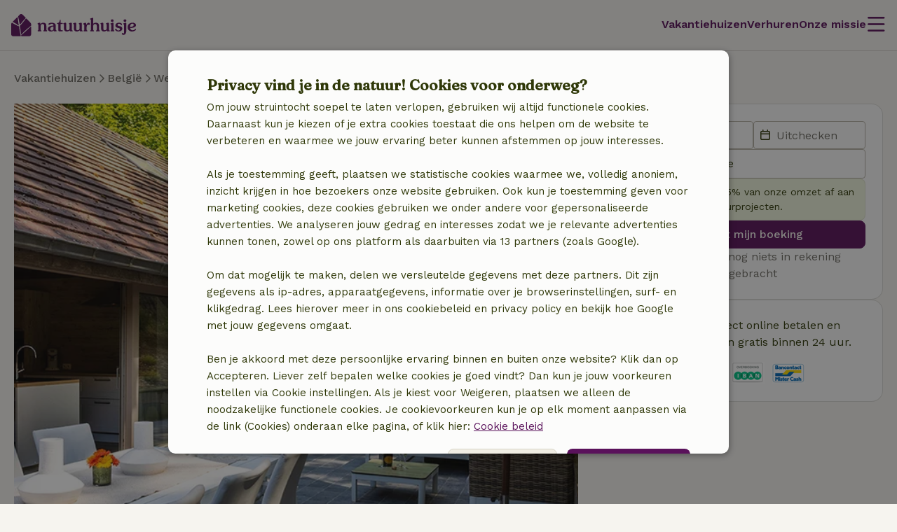

--- FILE ---
content_type: text/css
request_url: https://assets.nature.house/build/4441.0ebe64f4.css
body_size: 24237
content:
:root{--transition-duration:264ms;--transition-duration--quick:160ms;--transition-delay:264ms;--image-aspect-ratio-3-2:3/2;--image-aspect-ratio-16-9:16/9;--color-primary--200:#f5e0ee;--color-primary--400:#ffb2e6;--color-primary--600:#a458a5;--color-primary--600-24:#a458a53d;--color-primary--800:#5a125b;--color-primary--800-48:#5a125b7a;--color-secondary--200:#eff5dd;--color-secondary--400:#ddefae;--color-secondary--600:#627e16;--color-secondary--800:#2f3808;--color-secondary--800-04:#2f38080a;--color-secondary--800-08:#2f380814;--color-secondary--800-12:#2f38081f;--color-secondary--800-24:#2f38083d;--color-secondary--800-40:#2f380867;--color-secondary--800-80:#2f3808cd;--color-tertiary--200:#faf2df;--color-tertiary--400:#fedea5;--color-tertiary--600:#ffad06;--color-tertiary--800:#884809;--color-quaternary--200:#e5f3f6;--color-quaternary--400:#9fdae5;--color-quaternary--600:#44b4c9;--color-quaternary--800:#134965;--color-quinary--200:#f8e2e2;--color-quinary--400:#f09191;--color-quinary--600:#c91a41;--color-quinary--800:#620217;--color-neutral--50:#fcfcfb;--color-neutral--50-48:#fcfcfb7a;--color-neutral--50-80:#fcfcfbcc;--color-neutral--200:#f6f4ef;--color-neutral--200-rgb:246,244,239;--color-neutral--400:#f0ede3;--color-neutral--400-rgb:240,237,227;--color-neutral--600:#b5b1a6;--color-neutral--800:#6d6a63;--color-neutral--800-12:#6d6a631e;--color-neutral--800-24:#6d6a633d;--color-neutral--800-40:#6d6a6367;--color-neutral--800-80:#6d6a63cc;--color-accent:var(--color-neutral--400);--color-background--1:var(--color-neutral--200);--color-background--2:var(--color-neutral--50);--color-background--alternate:var(--color-secondary--400);--color-surface--1:var(--color-secondary--800);--color-surface--2:var(--color-secondary--400);--color-surface--3:var(--color-neutral--50);--color-border--2:var(--color-neutral--600);--color-border--1:var(--color-primary--800);--color-border--focus:var(--color-quaternary--600);--color-placeholder:var(--color-neutral--800);--color-placeholder--error:var(--color-quinary--400);--color-disabled:var(--color-neutral--600);--color-text--1:var(--color-secondary--800);--color-text--2:var(--color-neutral--50);--color-text--3:var(--color-primary--800);--color-text-light:var(--color-neutral--800);--color-text-disabled:var(--color-neutral--600);--color-text-highlight--1:var(--color-primary--800);--color-text-highlight--2:var(--color-secondary--800);--color-heading:var(--color-secondary--800);--color-sub-heading:var(--color-neutral--800);--color-success--background:var(--color-secondary--200);--color-success--text:var(--color-secondary--800);--color-success--border:var(--color-secondary--400);--color-info--background:var(--color-quaternary--200);--color-info--text:var(--color-quaternary--800);--color-info--border:var(--color-quaternary--400);--color-warning--background:var(--color-tertiary--200);--color-warning--text:var(--color-tertiary--800);--color-warning--border:var(--color-tertiary--400);--color-danger--background:var(--color-quinary--200);--color-danger--text:var(--color-quinary--600);--color-danger--border:var(--color-quinary--400);--color-shadow:var(--color-secondary--800);--color-primary-action:var(--color-primary--800);--color-primary-action--hover:var(--color-primary--600);--color-primary-action--active:var(--color-primary--400);--color-primary-action--text:var(--color-primary--800);--box-shadow-size:0.5rem;--box-shadow--0:0;--box-shadow--1:0 0 var(--box-shadow-size) var(--color-neutral--800-40);--box-shadow--2:0px 3px 6px var(--color-secondary--800-04),0px 4px 8px var(--color-secondary--800-04),0px 8px 16px var(--color-secondary--800-04);--box-shadow--3:0px 0px 0px 1px var(--color-secondary--800-08),0px 3px 6px var(--color-secondary--800-08),0px 6px 12px var(--color-secondary--800-04),0px 12px 24px var(--color-secondary--800-04);--border-subtle:var(--color-neutral--800-12);--border-default:var(--color-neutral--800-24);--border-strong:var(--color-neutral--800-40);--twitter:#1da1f2;--google:#4384f4;--messenger:#0084ff;--whatsapp:#25d366;--font-family:"Work Sans",sans-serif;--font-family-heading:"Fraunces",serif;--font-size-extra-small:0.75rem;--font-size-small:0.875rem;--font-size-base:1rem;--font-size-medium:1.25rem;--font-size-large:1.5rem;--font-size-larger-than-large:1.75rem;--font-size-extra-large:2rem;--font-size-xxl:2.25rem;--font-size-jumbo:3rem;--font-size-mega:3.5rem;--font-size-giga:4.5rem;--font-weight-regular:400;--font-weight-medium:500;--font-weight-semi-bold:600;--font-weight-extra-bold:800;--line-height:1.5;--line-height-extra-small:1.33333;--line-height-small:1.42857;--line-height-medium:1.77778;--line-height-large:1.33333;--line-height-larger-than-large:1.14286;--line-height-extra-large:1.25;--line-height-xxl:1.11111;--line-height-jumbo:1;--line-height-mega:1.14286;--line-height-giga:1.11111;--container-max-width:80rem;--grid-gap:1rem;--grid-columns:12;--grid-total-gap:calc(var(--grid-gap)*(var(--grid-columns) - 1));--grid-available-space:calc(100% - var(--grid-total-gap));--z-index-background:-10;--z-index-normal:10;--z-index-foreground:20;--z-index-top:30;--z-index-overlay:40;--z-index-modal:50}@font-face{font-display:swap;font-family:Fraunces;font-style:normal;font-weight:500;src:url(https://assets.nature.house/design-system/v4.54.6/fonts/fraunces/fraunces.woff2) format("woff2");unicode-range:u+00??,u+0131,u+0152-0153,u+02bb-02bc,u+02c6,u+02da,u+02dc,u+2000-206f,u+2074,u+20ac,u+2122,u+2191,u+2193,u+2212,u+2215,u+feff,u+fffd}@font-face{font-display:swap;font-family:Fraunces;font-style:italic;font-weight:500;src:url(https://assets.nature.house/design-system/v4.54.6/fonts/fraunces/fraunces-italic.woff2) format("woff2");unicode-range:u+00??,u+0131,u+0152-0153,u+02bb-02bc,u+02c6,u+02da,u+02dc,u+2000-206f,u+2074,u+20ac,u+2122,u+2191,u+2193,u+2212,u+2215,u+feff,u+fffd}@font-face{font-display:swap;font-family:Work Sans;font-style:normal;font-weight:400;src:url(https://assets.nature.house/design-system/v4.54.6/fonts/work-sans/work-sans.woff2) format("woff2");unicode-range:u+00??,u+0131,u+0152-0153,u+02bb-02bc,u+02c6,u+02da,u+02dc,u+2000-206f,u+2074,u+20ac,u+2122,u+2191,u+2193,u+2212,u+2215,u+feff,u+fffd}@font-face{font-display:swap;font-family:Work Sans;font-style:normal;font-weight:500;src:url(https://assets.nature.house/design-system/v4.54.6/fonts/work-sans/work-sans.woff2) format("woff2");unicode-range:u+00??,u+0131,u+0152-0153,u+02bb-02bc,u+02c6,u+02da,u+02dc,u+2000-206f,u+2074,u+20ac,u+2122,u+2191,u+2193,u+2212,u+2215,u+feff,u+fffd}@font-face{font-display:swap;font-family:Work Sans;font-style:normal;font-weight:600;src:url(https://assets.nature.house/design-system/v4.54.6/fonts/work-sans/work-sans.woff2) format("woff2");unicode-range:u+00??,u+0131,u+0152-0153,u+02bb-02bc,u+02c6,u+02da,u+02dc,u+2000-206f,u+2074,u+20ac,u+2122,u+2191,u+2193,u+2212,u+2215,u+feff,u+fffd}@font-face{font-display:swap;font-family:Work Sans;font-style:normal;font-weight:700;src:url(https://assets.nature.house/design-system/v4.54.6/fonts/work-sans/work-sans.woff2) format("woff2");unicode-range:u+00??,u+0131,u+0152-0153,u+02bb-02bc,u+02c6,u+02da,u+02dc,u+2000-206f,u+2074,u+20ac,u+2122,u+2191,u+2193,u+2212,u+2215,u+feff,u+fffd}@font-face{font-display:swap;font-family:Work Sans;font-style:normal;font-weight:800;src:url(https://assets.nature.house/design-system/v4.54.6/fonts/work-sans/work-sans.woff2) format("woff2");unicode-range:u+00??,u+0131,u+0152-0153,u+02bb-02bc,u+02c6,u+02da,u+02dc,u+2000-206f,u+2074,u+20ac,u+2122,u+2191,u+2193,u+2212,u+2215,u+feff,u+fffd}@font-face{font-display:swap;font-family:Work Sans;font-style:italic;font-weight:400;src:url(https://assets.nature.house/design-system/v4.54.6/fonts/work-sans/work-sans-italic.woff2) format("woff2");unicode-range:u+00??,u+0131,u+0152-0153,u+02bb-02bc,u+02c6,u+02da,u+02dc,u+2000-206f,u+2074,u+20ac,u+2122,u+2191,u+2193,u+2212,u+2215,u+feff,u+fffd}@font-face{font-display:swap;font-family:Work Sans;font-style:italic;font-weight:500;src:url(https://assets.nature.house/design-system/v4.54.6/fonts/work-sans/work-sans-italic.woff2) format("woff2");unicode-range:u+00??,u+0131,u+0152-0153,u+02bb-02bc,u+02c6,u+02da,u+02dc,u+2000-206f,u+2074,u+20ac,u+2122,u+2191,u+2193,u+2212,u+2215,u+feff,u+fffd}@font-face{font-display:swap;font-family:Work Sans;font-style:italic;font-weight:600;src:url(https://assets.nature.house/design-system/v4.54.6/fonts/work-sans/work-sans-italic.woff2) format("woff2");unicode-range:u+00??,u+0131,u+0152-0153,u+02bb-02bc,u+02c6,u+02da,u+02dc,u+2000-206f,u+2074,u+20ac,u+2122,u+2191,u+2193,u+2212,u+2215,u+feff,u+fffd}@font-face{font-display:swap;font-family:Work Sans;font-style:italic;font-weight:700;src:url(https://assets.nature.house/design-system/v4.54.6/fonts/work-sans/work-sans-italic.woff2) format("woff2");unicode-range:u+00??,u+0131,u+0152-0153,u+02bb-02bc,u+02c6,u+02da,u+02dc,u+2000-206f,u+2074,u+20ac,u+2122,u+2191,u+2193,u+2212,u+2215,u+feff,u+fffd}@font-face{font-display:swap;font-family:Work Sans;font-style:italic;font-weight:800;src:url(https://assets.nature.house/design-system/v4.54.6/fonts/work-sans/work-sans-italic.woff2) format("woff2");unicode-range:u+00??,u+0131,u+0152-0153,u+02bb-02bc,u+02c6,u+02da,u+02dc,u+2000-206f,u+2074,u+20ac,u+2122,u+2191,u+2193,u+2212,u+2215,u+feff,u+fffd}@font-face{font-display:block;font-family:Font Awesome\ 6 Pro;font-style:normal;font-weight:300;src:url(https://assets.nature.house/design-system/v4.54.6/fonts/font-awesome/fa-light-300.woff2) format("woff2")}@font-face{font-display:block;font-family:Font Awesome\ 6 Pro;font-style:normal;font-weight:400;src:url(https://assets.nature.house/design-system/v4.54.6/fonts/font-awesome/fa-regular-400.woff2) format("woff2")}@font-face{font-display:block;font-family:Font Awesome\ 6 Pro;font-style:normal;font-weight:900;src:url(https://assets.nature.house/design-system/v4.54.6/fonts/font-awesome/fa-solid-900.woff2) format("woff2")}@font-face{font-display:block;font-family:Font Awesome\ 6 Brands;font-style:normal;font-weight:400;src:url(https://assets.nature.house/design-system/v4.54.6/fonts/font-awesome/fa-brands-400.woff2) format("woff2")}html{-webkit-font-smoothing:antialiased;-moz-osx-font-smoothing:grayscale;-webkit-text-size-adjust:100%;text-size-adjust:100%;font-size:100%;text-rendering:optimizeLegibility}body{color:var(--color-text--1);font-family:var(--font-family);font-weight:var(--font-weight-regular)}body,p{line-height:var(--line-height)}p{font-size:var(--font-size-base);margin-bottom:1rem}small{--line-height:1rem;font-size:var(--font-size-small);line-height:var(--line-height)}.h1,.h2,.h3,.h4,.h5,.h6,h1,h2,h3,h4,h5,h6{--margin-top:1rem;--margin-right:0;--margin-bottom:1rem;--margin-left:0;display:block;font-family:var(--font-family-heading);font-weight:var(--font-weight-medium);margin:var(--margin-top) var(--margin-right) var(--margin-bottom) var(--margin-left)}header .h1,header .h2,header .h3,header .h4,header .h5,header .h6,header h1,header h2,header h3,header h4,header h5,header h6{--margin-top:0;--margin-bottom:0}.h1:first-child,.h2:first-child,.h3:first-child,.h4:first-child,.h5:first-child,.h6:first-child,h1:first-child,h2:first-child,h3:first-child,h4:first-child,h5:first-child,h6:first-child{--margin-top:0}.h1,h1{--line-height:2.5rem;--font-size:var(--font-size-extra-large);margin-top:0}.h1,.h2,h1,h2{font-size:var(--font-size);line-height:var(--line-height)}.h2,h2{--line-height:2rem;--font-size:var(--font-size-larger-than-large)}.h3,h3{--line-height:2rem;--font-size:var(--font-size-large)}.h3,.h4,.h5,.h6,h3,h4,h5,h6{font-size:var(--font-size);line-height:var(--line-height)}.h4,.h5,.h6,h4,h5,h6{--line-height:2rem;--font-size:var(--font-size-medium)}.nh-icon{--icon-size:1.5rem;fill:currentColor;fill:var(--icon-fill,currentColor);-moz-osx-font-smoothing:grayscale;-webkit-font-smoothing:antialiased;font-feature-settings:normal;color:currentColor;color:var(--icon-fill,currentColor);display:inline-flex;font-family:Font Awesome\ 6 Pro;font-size:var(--icon-size);font-style:normal;font-variant:normal;font-weight:400;height:var(--icon-size);justify-content:center;line-height:1;text-rendering:auto;width:var(--icon-size)}.nh-icon__crosshair,.nh-icon__heart-filled,.nh-icon__info,.nh-icon__more-horizontal,.nh-icon__more-vertical,.nh-icon__star-filled,.nh-icon__star-half-filled,.nh-icon__tip{font-weight:900}.nh-icon__deposit{font-weight:300}.nh-icon[data-brand]{font-family:Font Awesome\ 6 Brands}.nh-icon--spin{animation:rotate 2s linear infinite}.nh-icon__arrow-right:before,.nh-icon__arrow:before{content:"\f105"}.nh-icon__arrow-left:before{content:"\f104"}.nh-icon__arrow-up:before{content:"\f106"}.nh-icon__arrow-down:before{content:"\f107"}.nh-icon__double-arrow,.nh-icon__double-arrow-right:before{content:"\f101"}.nh-icon__double-arrow-left:before{content:"\f100"}.nh-icon__double-arrow-up:before{content:"\f102"}.nh-icon__double-arrow-down:before{content:"\f103"}.nh-icon__start:before{content:"\f08b"}.nh-icon__direction-right:before,.nh-icon__direction:before{content:"\f061"}.nh-icon__direction-left:before{content:"\f060"}.nh-icon__direction-up:before{content:"\f062"}.nh-icon__direction-down:before{content:"\f063"}.nh-icon__exchange:before{content:"\f0ec"}.nh-icon__external-link:before{content:"\f08e"}.nh-icon__move:before{content:"\f047"}.nh-icon__block:before{content:"\f05e"}.nh-icon__menu:before{content:"\f0c9"}.nh-icon__bed:before{content:"\f236"}.nh-icon__binoculars:before{content:"\f1e5"}.nh-icon__amenities:before,.nh-icon__bicycle:before{content:"\f206"}.nh-icon__instant-booking:before{content:"\f0e7"}.nh-icon__archived:before{content:"\f187"}.nh-icon__calendar:before{content:"\f133"}.nh-icon__period:before{content:"\f783"}.nh-icon__photos:before{content:"\f030"}.nh-icon__check:before{content:"\f00c"}.nh-icon__child:before{content:"\e59d"}.nh-icon__circle-direction-right:before,.nh-icon__circle-direction:before{content:"\f0a9"}.nh-icon__circle-direction-left:before{content:"\f0a8"}.nh-icon__circle-direction-up:before{content:"\f0aa"}.nh-icon__circle-direction-down:before{content:"\f0ab"}.nh-icon__compass:before{content:"\f14e"}.nh-icon__success:before{content:"\f058"}.nh-icon__circle-info:before,.nh-icon__tip:before{content:"\f05a"}.nh-icon__spinner:before{content:"\f1ce"}.nh-icon__account:before{content:"\f2bd"}.nh-icon__error:before{content:"\f06a"}.nh-icon__clock:before{content:"\f017"}.nh-icon__location:before{content:"\f14e"}.nh-icon__upload:before{content:"\f341"}.nh-icon__download:before{content:"\f345"}.nh-icon__extra-costs:before{content:"\f51e"}.nh-icon__chat:before{content:"\f075"}.nh-icon__rate:before{content:"\f4ae"}.nh-icon__comments:before{content:"\f086"}.nh-icon__pets:before{content:"\f6d4"}.nh-icon__mail:before{content:"\f0e0"}.nh-icon__exclamation:before{content:"\21"}.nh-icon__file-image:before{content:"\f1c5"}.nh-icon__document:before{content:"\f15c"}.nh-icon__filter:before{content:"\f0b0"}.nh-icon__flag:before{content:"\f74c"}.nh-icon__fishing:before{content:"\e3a8"}.nh-icon__save:before{content:"\f0c7"}.nh-icon__settings:before{content:"\f013"}.nh-icon__door:before{content:"\f52a"}.nh-icon__secure:before{content:"\f30d"}.nh-icon__sailing:before{content:"\e445"}.nh-icon__ship:before{content:"\f21a"}.nh-icon__charity:before{content:"\f4be"}.nh-icon__heart-filled:before,.nh-icon__heart:before{content:"\f004"}.nh-icon__home:before{content:"\e3af"}.nh-icon__houses:before{content:"\e1b3"}.nh-icon__horse-saddle:before{content:"\f8c3"}.nh-icon__account-home:before{content:"\e1b0"}.nh-icon__key:before{content:"\f084"}.nh-icon__connect:before{content:"\f0c1"}.nh-icon__list:before{content:"\f03a"}.nh-icon__rules:before{content:"\f0ae"}.nh-icon__search:before{content:"\f002"}.nh-icon__map:before{content:"\f279"}.nh-icon__minus:before{content:"\f068"}.nh-icon__mountain-bike:before{content:"\f84b"}.nh-icon__edit:before{content:"\f303"}.nh-icon__activities:before{content:"\f6ec"}.nh-icon__plus:before{content:"\2b"}.nh-icon__receipt:before{content:"\f543"}.nh-icon__reply:before{content:"\f3e5"}.nh-icon__reply-all:before{content:"\f122"}.nh-icon__refresh:before{content:"\f2f9"}.nh-icon__share:before{content:"\f1e0"}.nh-icon__sort:before{content:"\f0dc"}.nh-icon__sort-down:before{content:"\f0dd"}.nh-icon__sort-up:before{content:"\f0de"}.nh-icon__star:before{content:"\f005"}.nh-icon__star-half:before{content:"\f089"}.nh-icon__star-filled:before{content:"\f005"}.nh-icon__star-half-filled:before{content:"\f089"}.nh-icon__stopwatch:before{content:"\f2f2"}.nh-icon__tag:before{content:"\f02b"}.nh-icon__delete:before{content:"\f2ed"}.nh-icon__tree:before{content:"\f400"}.nh-icon__warning:before{content:"\f071"}.nh-icon__user:before{content:"\f007"}.nh-icon__travel-party:before{content:"\f500"}.nh-icon__swimming-pool:before{content:"\f5c5"}.nh-icon__wifi:before{content:"\f1eb"}.nh-icon__close:before{content:"\f00d"}.nh-icon__marker:before{content:"\f3c5"}.nh-icon__copy:before{content:"\f0c5"}.nh-icon__info:before{content:"\f129"}.nh-icon__crosshair:before{content:"\f601"}.nh-icon__deposit:before{content:"\f85c"}.nh-icon__facebook:before{content:"\f09a"}.nh-icon__instagram:before{content:"\f16d"}.nh-icon__linkedin:before{content:"\f08c"}.nh-icon__pinterest:before{content:"\f0d2"}.nh-icon__twitter:before{content:"\f099"}.nh-icon__whatsapp:before{content:"\f232"}.nh-icon__history:before{content:"\f1da"}.nh-icon__more-horizontal:before{content:"\f141"}.nh-icon__more-vertical:before{content:"\f142"}.nh-icon__import:before{content:"\f56f"}.nh-icon__undo:before{content:"\f2ea"}.nh-icon__apple:before{content:"\f179"}.nh-icon__phone:before{content:"\f095"}.nh-icon__mobile:before{content:"\f3ce"}.nh-anchor{--anchor-color:var(--color-primary--800);--anchor-underline:none;--anchor-font-weight:var(--font-weight-medium);align-items:center;color:var(--anchor-color);display:inline-flex;font-size:var(--font-size-base);font-weight:var(--anchor-font-weight);gap:.5rem;line-height:var(--line-height);outline:none;text-decoration:none}.nh-anchor__label{-webkit-text-decoration:var(--anchor-underline);text-decoration:var(--anchor-underline)}.nh-anchor:hover{--anchor-color:var(--color-primary--600);--anchor-underline:underline}.nh-anchor.focus-visible{outline:2px solid var(--color-border--focus)}.nh-anchor:focus-visible{outline:2px solid var(--color-border--focus)}.nh-anchor:not([class]){-webkit-text-decoration-skip:ink;text-decoration-skip-ink:auto}.nh-anchor--inline .nh-anchor__label,p .nh-anchor .nh-anchor__label{--anchor-underline:underline;--anchor-font-weight:inherit}.nh-anchor--icon-right .nh-anchor__label{order:1}.nh-anchor--icon-right .nh-anchor__icon{order:2}.background-label{--line-height:2rem;--font-size:var(--font-size-large);--color:var(--color-primary--800);--background:url(https://storage.googleapis.com/assets-nature-house/design-system/images/label-pink.svg);--position:0;background:var(--background) no-repeat center left;background-size:100% 100%;color:var(--color);font-family:var(--font-family-heading);font-size:var(--font-size);font-weight:500;height:2.5rem;line-height:var(--line-height);line-height:2.5rem;max-width:29.5rem;overflow:hidden;padding:.25rem .5rem;white-space:nowrap;width:-webkit-fit-content;width:-moz-fit-content;width:fit-content}.background-label--green{--background:url(https://assets.nature.house/design-system/images/label-green.svg);--color:var(--color-secondary--400)}.background-label--yellow{--background:url(https://assets.nature.house/design-system/images/label-yellow.svg)}.nh-badge{--badge-width:1rem;--badge-height:1rem;--badge-padding-x:0.25rem;--badge-padding-y:0.125rem;--badge-background-color:var(--color-neutral--400);--badge-color:var(--color-secondary--800);--badge-font-size:0.75rem;align-items:center;background:var(--badge-background-color);border-radius:.75rem;box-sizing:border-box;color:var(--badge-color);display:inline-flex;font-size:var(--badge-font-size);height:var(--badge-height);justify-content:center;line-height:1;min-width:var(--badge-width);padding:var(--badge-padding-y) var(--badge-padding-x)}.nh-badge[size=small]{--badge-width:0.5rem;--badge-height:0.5rem;--badge-padding-x:0;--badge-padding-y:0}.nh-badge[size=small] .nh-badge__label{display:none}.nh-badge[size=large]{--badge-width:1.5rem;--badge-height:1.5rem;--badge-padding-x:0.5rem;--badge-font-size:1rem}.nh-badge[variant=notification]{--badge-background-color:var(--color-primary--400);--badge-color:var(--color-primary--800)}.nh-badge[variant=neutral]{--badge-background-color:var(--color-neutral--50);--badge-color:var(--color-secondary--800)}.nh-button{--button-border-color:var(--button-background-color);--button-box-shadow:none;--button-padding-x:1.25rem;--button-height:2.5rem;--button-font-weight:var(--font-weight-medium);--button-icon-size:1rem;--button-border-radius:0.5rem;align-items:center;-webkit-appearance:none;appearance:none;background-color:var(--button-background-color);border:1px solid var(--button-border-color);border-radius:var(--button-border-radius);box-shadow:var(--button-box-shadow);color:var(--button-text-color);cursor:pointer;display:inline-flex;flex-shrink:0;font-family:var(--font-family);font-size:var(--font-size-base);font-weight:var(--button-font-weight);gap:.25rem;height:var(--button-height);justify-content:center;line-height:var(--line-height);outline:none;padding:0 var(--button-padding-x);position:relative;text-decoration:none;touch-action:manipulation;transition:background-color .2s ease-in-out,border-color .2s ease-in-out,color .2s ease-in-out;white-space:nowrap}.nh-button.focus-visible{outline:2px solid var(--color-border--focus)}.nh-button:focus-visible{outline:2px solid var(--color-border--focus)}.nh-button:disabled{cursor:not-allowed}.nh-button[loading]{--loading-size:1rem;--loading-position:absolute;--loading-left:0.375rem;cursor:wait}.nh-button[loading]:before{animation:rotate 1s linear infinite;border-color:#0000 var(--color-border--1) var(--color-border--1) var(--color-border--1);border-radius:50%;border-style:solid;border-width:2px;content:"";height:var(--loading-size);left:var(--loading-left);margin:auto;position:var(--loading-position);right:auto;transform:translateZ(0);width:var(--loading-size)}.nh-button[loading].nh-button--icon .nh-icon,.nh-button[loading].nh-button--icon-mobile .nh-icon{visibility:hidden}.nh-button[loading].nh-button--icon-mobile:before,.nh-button[loading].nh-button--icon:before{--loading-left:auto}.nh-button:disabled[loading]:before{border-color:#0000 var(--color-disabled) var(--color-disabled) var(--color-disabled)}.nh-button--inline{--button-padding-x:1.5rem;--button-height:auto;--button-background-color:#0000;--button-text-color:var(--color-text-highlight--2)}.nh-button--inline[loading]{--loading-size:0.5rem}.nh-button--small{--button-padding-x:1.5rem;--button-height:2rem}.nh-button--small[loading]{--loading-size:0.5rem}.nh-button--full-width,.nh-button--full-width--mobile{justify-content:center;width:100%}.nh-button--primary{--button-background-color:var(--color-primary-action);--button-text-color:var(--color-text--2)}.nh-button--primary:not([disabled]):not([loading]){--button-text-color:var(--color-neutral--200)}.nh-button--primary:not([disabled]):not([loading]):hover{--button-background-color:var(--color-primary-action--hover)}.nh-button--primary:not([disabled]):not([loading]):active{--button-background-color:var(--color-primary-action--active);--button-text-color:var(--color-text--3)}.nh-button--primary:disabled,.nh-button--primary[loading]{--button-background-color:var(--color-neutral--200);--button-text-color:var(--color-disabled)}.nh-button--primary.focus-visible{--button-border-color:var(--color-neutral--400)}.nh-button--primary:focus-visible{--button-border-color:var(--color-neutral--400)}.nh-button--secondary{--button-text-color:var(--color-primary-action--text);--button-border-color:var(--border-subtle);--button-background-color:var(--color-neutral--400)}.nh-button--secondary:not([disabled]):not([loading]):active,.nh-button--secondary:not([disabled]):not([loading]):hover{--button-text-color:var(--color-primary-action--text);--button-background-color:var(--color-accent);--button-border-color:var(--color-primary--600)}.nh-button--secondary:not([disabled]):not([loading]):hover{--button-border-color:var(--color-primary-action--hover);filter:brightness(.96)}.nh-button--secondary:not([disabled]):not([loading]):active{--button-border-color:var(--color-primary-action--active)}.nh-button--secondary:not([disabled]):not([loading]).focus-visible{--button-border-color:#0000}.nh-button--secondary:not([disabled]):not([loading]):focus-visible{--button-border-color:#0000}.nh-button--secondary:disabled,.nh-button--secondary[loading]{--button-text-color:var(--color-disabled)}.nh-button--primary-danger{--button-background-color:var(--color-quinary--600);--button-text-color:var(--color-neutral--50)}.nh-button--primary-danger:not([disabled]):not([loading]):hover{--button-background-color:var(--color-quinary--400)}.nh-button--primary-danger:not([disabled]):not([loading]).focus-visible,.nh-button--primary-danger:not([disabled]):not([loading]):active{--button-background-color:var(--color-quinary--200);--button-text-color:var(--color-quinary--800)}.nh-button--primary-danger:not([disabled]):not([loading]):active,.nh-button--primary-danger:not([disabled]):not([loading]):focus-visible{--button-background-color:var(--color-quinary--200);--button-text-color:var(--color-quinary--800)}.nh-button--primary-danger:disabled,.nh-button--primary-danger[loading]{--button-background-color:var(--color-neutral--200);--button-text-color:var(--color-disabled)}.nh-button--primary-accent{--button-background-color:var(--color-primary--400);--button-text-color:var(--color-primary--800)}.nh-button--primary-accent:not([disabled]):not([loading]):hover{--button-background-color:var(--color-primary--600);--button-text-color:var(--color-neutral--50)}.nh-button--primary-accent:not([disabled]):not([loading]).focus-visible,.nh-button--primary-accent:not([disabled]):not([loading]):active{--button-background-color:var(--color-primary--800);--button-text-color:var(--color-neutral--50)}.nh-button--primary-accent:not([disabled]):not([loading]):active,.nh-button--primary-accent:not([disabled]):not([loading]):focus-visible{--button-background-color:var(--color-primary--800);--button-text-color:var(--color-neutral--50)}.nh-button--secondary-danger{--button-background-color:var(--color-background--2);--button-text-color:var(--color-quinary--800);--button-border-color:var(--color-border--2)}.nh-button--secondary-danger:not([disabled]):not([loading]){--button-background-color:#0000;--button-border-color:var(--color-quinary--600)}.nh-button--secondary-danger:not([disabled]):not([loading]):hover{--button-border-color:var(--color-quinary--400)}.nh-button--secondary-danger:not([disabled]):not([loading]):active{--button-border-color:var(--color-quinary--200)}.nh-button--secondary-danger:not([disabled]):not([loading]).focus-visible{--button-border-color:#0000}.nh-button--secondary-danger:not([disabled]):not([loading]):focus-visible{--button-border-color:#0000}.nh-button--secondary-danger:disabled,.nh-button--secondary-danger[loading]{--button-border-color:var(--color-disabled);--button-text-color:var(--color-disabled);--button-background-color:var(--color-background--2)}.nh-button--minimal{--button-background-color:#0000;--button-text-color:var(--color-primary-action);border:0;padding:0}.nh-button--minimal:not([disabled]):not([loading]):active,.nh-button--minimal:not([disabled]):not([loading]):hover{--button-text-color:var(--color-primary-action--hover)}.nh-button--minimal:disabled,.nh-button--minimal[loading]{--button-text-color:var(--color-disabled)}.nh-button--minimal[loading]{--loading-size:0.5rem;--loading-position:static}.nh-button--apple,.nh-button--google{--button-background-color:var(--color-background--2);--button-text-color:#171717;--button-border-color:var(--color-border--1)}.nh-button--apple:not([disabled]):not([loading]),.nh-button--google:not([disabled]):not([loading]){--button-background-color:var(--color-background--2)}.nh-button--apple:not([disabled]):not([loading]):hover,.nh-button--google:not([disabled]):not([loading]):hover{--button-border-color:var(--color-primary-action--hover)}.nh-button--apple:not([disabled]):not([loading]):active,.nh-button--google:not([disabled]):not([loading]):active{--button-border-color:var(--color-primary-action--active)}.nh-button--apple:not([disabled]):not([loading]).focus-visible,.nh-button--google:not([disabled]):not([loading]).focus-visible{--button-border-color:#0000}.nh-button--apple:not([disabled]):not([loading]):focus-visible,.nh-button--google:not([disabled]):not([loading]):focus-visible{--button-border-color:#0000}.nh-button--apple:not([disabled]):active,.nh-button--apple:not([disabled]):hover,.nh-button--google:not([disabled]):active,.nh-button--google:not([disabled]):hover{--button-text-color:var(--color-text--1);--button-background-color:var(--color-surface--3)}.nh-button--icon{--button-border-radius:100%;height:var(--button-height);padding:0;width:var(--button-height)}.nh-button--icon .nh-button__label{display:none}.nh-button--attached.nh-button--icon{--button-border-radius:0.25rem;border-bottom-left-radius:unset;border-top-left-radius:unset}.nh-button--icon-mobile{--button-border-radius:100%;height:var(--button-height);padding:0;width:var(--button-height)}.nh-button--icon-mobile .nh-button__label{display:none}.nh-button--attached.nh-button--icon-mobile{--button-border-radius:0.25rem;border-bottom-left-radius:unset;border-top-left-radius:unset}.nh-button--dark{--button-background-color:var(--color-secondary--800);--button-border-color:#0000;--button-text-color:var(--color-text--2)}.nh-button--dark:not([disabled]):not([loading]):active,.nh-button--dark:not([disabled]):not([loading]):hover{--button-background-color:var(--color-primary--800)}.nh-button--dark:disabled{--button-text-color:var(--color-disabled)}.nh-button--dark[loading]:before{border-color:#0000 var(--color-text--2) var(--color-text--2) var(--color-text--2)}.nh-button--dark.focus-visible{--button-border-color:var(--color-neutral--400)}.nh-button--dark:focus-visible{--button-border-color:var(--color-neutral--400)}.nh-button--floating{--button-background-color:var(--color-background--2);--button-box-shadow:var(--box-shadow--1);--button-text-color:var(--color-primary--800)}.nh-button--floating:disabled,.nh-button--floating[loading]{--button-text-color:var(--color-neutral--600)}.nh-button--floating:not([disabled]):not([loading]).focus-visible,.nh-button--floating:not([disabled]):not([loading]):active,.nh-button--floating:not([disabled]):not([loading]):hover{--button-background-color:var(--color-neutral--200)}.nh-button--floating:not([disabled]):not([loading]):active,.nh-button--floating:not([disabled]):not([loading]):focus-visible,.nh-button--floating:not([disabled]):not([loading]):hover{--button-background-color:var(--color-neutral--200)}.nh-button--icon-right .nh-button__label{order:1}.nh-button--icon-right .nh-icon{order:2}.nh-calendar-day{--nh-cal-day-color:var(--color-text--1);--nh-cal-day-bgcolor:#0000;--nh-cal-day-disabled-color:var(--color-text-disabled);--nh-cal-day-selected-color:var(--color-text--2);--nh-cal-day-selected-bgcolor:var(--color-secondary--800);--nh-cal-day-selected-range-color:var(--nh-cal-day-color);--nh-cal-day-selected-range-bgcolor:var(--color-secondary--400);--nh-cal-day-today-indicator-bgcolor:var(--color-secondary--600);--nh-cal-day-selected-date-z-index:1;--nh-cal-day-selected-arrow-z-index:0;--nh-cal-day-selected-arrow-border:0.25rem solid var(--nh-cal-day-selected-bgcolor);--nh-cal-day-selected-arrow-border-radius:0 1px;--nh-cal-day-selected-arrow-position-offset:1px;align-items:center;-webkit-appearance:none;appearance:none;box-sizing:border-box;color:var(--nh-cal-day-color);cursor:pointer;display:flex;height:2.5rem;justify-content:center;padding:.3125rem 0}[theme=booking] .nh-calendar-day{--nh-cal-day-selected-color:var(--color-neutral--50);--nh-cal-day-selected-bgcolor:var(--color-secondary--600);--nh-cal-day-selected-range-color:var(--nh-cal-day-color);--nh-cal-day-selected-range-bgcolor:var(--color-secondary--400)}.nh-calendar-day .nh-calendar-day__date{align-items:center;background-color:inherit;border-radius:100%;display:flex;font-weight:var(--font-weight-semi-bold);height:1.875rem;justify-content:center;position:relative;width:1.875rem}.nh-calendar-day--today>.nh-calendar-day__date:after{background:var(--nh-cal-day-today-indicator-bgcolor);border-radius:50%;bottom:4px;content:"";height:4px;position:absolute;width:4px}.nh-calendar-day--select-date,.nh-calendar-day--select-end,.nh-calendar-day--select-range,.nh-calendar-day--select-start{--nh-cal-day-today-indicator-bgcolor:var(--color-neutral--600);color:var(--nh-cal-day-selected-color)}.nh-calendar-day--select-date .nh-calendar-day__date,.nh-calendar-day--select-end .nh-calendar-day__date,.nh-calendar-day--select-range .nh-calendar-day__date,.nh-calendar-day--select-start .nh-calendar-day__date{background-color:var(--nh-cal-day-selected-bgcolor);z-index:var(--nh-cal-day-selected-date-z-index)}.nh-calendar-day--select-end,.nh-calendar-day--select-range,.nh-calendar-day--select-start{background-clip:content-box}.nh-calendar-day--select-start{background-image:linear-gradient(90deg,var(--nh-cal-day-bgcolor) 50%,var(--nh-cal-day-selected-range-bgcolor) 50%)}.nh-calendar-day--select-end{background-image:linear-gradient(90deg,var(--nh-cal-day-selected-range-bgcolor),var(--nh-cal-day-selected-range-bgcolor) 50%,var(--nh-cal-day-bgcolor) 50%)}.nh-calendar-day--select-date,.nh-calendar-day--select-end,.nh-calendar-day--select-start{position:relative}.nh-calendar-day--select-date:not(.nh-calendar-day--select-range,.nh-calendar-day--select-end,.nh-calendar-day--select-start){pointer-events:none}.nh-calendar-day--select-date:not(.nh-calendar-day--select-range,.nh-calendar-day--select-end):before,.nh-calendar-day--select-end:after,.nh-calendar-day--select-start:before{border:var(--nh-cal-day-selected-arrow-border);border-radius:var(--nh-cal-day-selected-arrow-border-radius);content:"";display:block;position:absolute;transform:rotate(45deg);z-index:var(--nh-cal-day-selected-arrow-z-index)}.nh-calendar-day--select-date:not(.nh-calendar-day--select-range,.nh-calendar-day--select-end):before,.nh-calendar-day--select-start:before{right:var(--nh-cal-day-selected-arrow-position-offset)}.nh-calendar-day--select-end:after{left:var(--nh-cal-day-selected-arrow-position-offset)}.nh-calendar-day--select-range{background-color:var(--nh-cal-day-selected-range-bgcolor);color:var(--nh-cal-day-selected-range-color)}.nh-calendar-day--select-range .nh-calendar-day__date{background-color:initial}.nh-calendar-day--disabled{cursor:default;pointer-events:none}.nh-calendar-day--disabled.nh-calendar-day--select-range,.nh-calendar-day--disabled:not(.nh-calendar-day--select-date){color:var(--nh-cal-day-disabled-color)}.nh-calendar-day-of-week{--nh-cal-day-of-week-color:var(--color-placeholder);color:var(--nh-cal-day-of-week-color);cursor:default;display:inline-flex;font-size:.75rem;font-weight:var(--font-weight-semi-bold);justify-content:center;list-style:none}.nh-carousel-indicators{--indicators-color:var(--color-neutral--600);--indicators-active-color:var(--color-secondary--800);align-items:center;-webkit-appearance:none;appearance:none;box-sizing:initial;display:grid;grid-auto-columns:100%;grid-auto-columns:calc(100%/var(--indicators-in-view));grid-auto-flow:column;height:1rem;left:0;margin:auto;overflow:hidden;position:absolute;right:0;scroll-padding:0;scroll-snap-type:x mandatory;width:calc(var(--indicators-in-view)*1rem)}.nh-carousel-indicators[variant=light]{--indicators-color:var(--color-neutral--200);--indicators-active-color:var(--color-neutral--50)}.nh-carousel-indicators__dot{align-items:center;border-radius:100%;cursor:pointer;display:flex;height:.625rem;justify-content:center;margin-left:auto;margin-right:auto;overflow:hidden;position:relative;scroll-snap-align:center;scroll-snap-stop:always;transition:all .2s ease;width:.625rem}.nh-carousel-indicators__dot:last-child{position:relative}.nh-carousel-indicators__dot:before{background-color:var(--indicators-color);border-radius:100%;content:"";display:block;height:.5rem;width:.5rem}.nh-carousel-indicators__dot[active],.nh-carousel-indicators__dot[active]:before{background-color:var(--indicators-active-color)}.nh-char-count{align-items:flex-end;bottom:.5rem;color:var(--color-placeholder);display:flex;line-height:1rem;pointer-events:none;position:absolute;right:10px}.nh-char-count[disabled]{color:var(--color-disabled);cursor:not-allowed}.nh-char-count__separator{padding:0 .2rem}.nh-chip{--chip-border-width:1px;--chip-box-shadow:none;--chip-padding-x:1.125rem;--chip-height:2.5rem;--chip-font-size:var(--font-size-base);--chip-font-weight:var(--font-weight-regular);--chip-line-height:1.375rem;--chip-radio-border-radius:1.25rem;--chip-checkbox-border-radius:0.5rem;--chip-gap:0.625rem;--chip-max-width:16rem;--chip-animation-duration:var(--transition-duration--quick);--chip-outline-color:#0000;--chip-outline-width:1px;--chip-icon-size:1.25rem;--chip-background-color:var(--color-background--2);--chip-border-color:var(--color-neutral--600);--chip-text-color:var(--color-text--1);cursor:pointer;display:inline-flex;font-family:var(--font-family);font-size:var(--chip-font-size);font-weight:var(--chip-font-weight);line-height:var(--chip-line-height);position:relative;text-decoration:none}.nh-chip .nh-input-new[type=checkbox],.nh-chip .nh-input-new[type=radio],.nh-chip input{all:unset;bottom:0;left:0;opacity:0;position:absolute;right:0;top:0}.nh-chip .nh-input-new[type=checkbox]:disabled+label,.nh-chip .nh-input-new[type=checkbox][aria-disabled]+label,.nh-chip .nh-input-new[type=radio]:disabled+label,.nh-chip .nh-input-new[type=radio][aria-disabled]+label,.nh-chip input:disabled+label,.nh-chip input[aria-disabled]+label{--chip-border-color:var(--color-neutral--200);--chip-background-color:var(--color-neutral--50);--chip-text-color:var(--color-neutral--600);cursor:not-allowed}.nh-chip .nh-input-new[type=checkbox].focus-visible+label,.nh-chip .nh-input-new[type=radio].focus-visible+label,.nh-chip input.focus-visible+label{--chip-outline-width:2px;--chip-outline-color:var(--color-border--focus)}.nh-chip .nh-input-new[type=checkbox]:focus-visible+label,.nh-chip .nh-input-new[type=radio]:focus-visible+label,.nh-chip input:focus-visible+label{--chip-outline-width:2px;--chip-outline-color:var(--color-border--focus)}.nh-chip .nh-input-new[type=checkbox]:not(:disabled):active+label,.nh-chip .nh-input-new[type=checkbox]:not(:disabled):checked+label,.nh-chip .nh-input-new[type=checkbox]:not(:disabled):hover+label,.nh-chip .nh-input-new[type=radio]:not(:disabled):active+label,.nh-chip .nh-input-new[type=radio]:not(:disabled):checked+label,.nh-chip .nh-input-new[type=radio]:not(:disabled):hover+label,.nh-chip input:not(:disabled):active+label,.nh-chip input:not(:disabled):checked+label,.nh-chip input:not(:disabled):hover+label{--chip-border-color:var(--color-secondary--800)}.nh-chip .nh-input-new[type=checkbox]:not(:disabled):active+label,.nh-chip .nh-input-new[type=checkbox]:not(:disabled):checked+label,.nh-chip .nh-input-new[type=radio]:not(:disabled):active+label,.nh-chip .nh-input-new[type=radio]:not(:disabled):checked+label,.nh-chip input:not(:disabled):active+label,.nh-chip input:not(:disabled):checked+label{box-shadow:0 0 0 1px var(--chip-border-color)}.nh-chip .nh-input-new[type=checkbox]:not(:disabled):checked:hover+label,.nh-chip .nh-input-new[type=radio]:not(:disabled):checked:hover+label,.nh-chip input:not(:disabled):checked:hover+label{box-shadow:none}.nh-chip .nh-input-new[type=checkbox]:not(:disabled):checked:active+label,.nh-chip .nh-input-new[type=radio]:not(:disabled):checked:active+label,.nh-chip input:not(:disabled):checked:active+label{--chip-border-color:var(--color-neutral--600);box-shadow:none}.nh-chip .nh-input-new[type=checkbox][type=radio]+label,.nh-chip .nh-input-new[type=radio][type=radio]+label,.nh-chip input[type=radio]+label{border-radius:var(--chip-radio-border-radius)}.nh-chip .nh-input-new[type=checkbox][type=checkbox]+label,.nh-chip .nh-input-new[type=radio][type=checkbox]+label,.nh-chip input[type=checkbox]+label{border-radius:var(--chip-checkbox-border-radius)}.nh-chip .nh-input-new[type=checkbox][type=checkbox]+label:before,.nh-chip .nh-input-new[type=radio][type=checkbox]+label:before,.nh-chip input[type=checkbox]+label:before{content:"";display:block;height:100%;left:.5rem;-webkit-mask:url(https://assets.nature.house/design-system/icons/regular/check.svg) no-repeat 0 50%;mask:url(https://assets.nature.house/design-system/icons/regular/check.svg) no-repeat 0 50%;-webkit-mask-size:.75rem;mask-size:.75rem;opacity:0;position:absolute;transition:opacity var(--chip-animation-duration) ease-in-out,-webkit-mask var(--chip-animation-duration) ease-in-out;transition:opacity var(--chip-animation-duration) ease-in-out,mask var(--chip-animation-duration) ease-in-out;transition:opacity var(--chip-animation-duration) ease-in-out,mask var(--chip-animation-duration) ease-in-out,-webkit-mask var(--chip-animation-duration) ease-in-out;width:100%}.nh-chip .nh-input-new[type=checkbox][type=checkbox]:checked+label,.nh-chip .nh-input-new[type=radio][type=checkbox]:checked+label,.nh-chip input[type=checkbox]:checked+label{padding:0 .5rem 0 1.75rem}.nh-chip .nh-input-new[type=checkbox][type=checkbox]:checked+label:before,.nh-chip .nh-input-new[type=radio][type=checkbox]:checked+label:before,.nh-chip input[type=checkbox]:checked+label:before{background-color:var(--color-text--1);opacity:1}.nh-chip .nh-input-new[type=checkbox][type=checkbox]:disabled:checked+label:before,.nh-chip .nh-input-new[type=radio][type=checkbox]:disabled:checked+label:before,.nh-chip input[type=checkbox]:disabled:checked+label:before{background-color:var(--color-disabled)}.nh-chip label{align-items:center;background-color:var(--chip-background-color);border:var(--chip-border-width) solid var(--chip-border-color);color:var(--chip-text-color);cursor:pointer;display:inline-flex;gap:var(--chip-gap);height:var(--chip-height);justify-content:left;max-width:var(--chip-max-width);outline:var(--chip-outline-width) solid var(--chip-outline-color);overflow:hidden;padding:0 var(--chip-padding-x);position:relative;transition:box-shadow var(--chip-animation-duration) ease-in-out,border-color var(--chip-animation-duration) ease-in-out,padding var(--chip-animation-duration) ease-in-out,color var(--chip-animation-duration) ease-in-out}.nh-chip__label{overflow:hidden;text-overflow:ellipsis;white-space:nowrap}.nh-chip--error,.nh-chip--help{display:flex;flex-direction:column}.nh-chip--error .nh-form-field__error-text,.nh-chip--help .nh-form-field__help-text{display:block}code{background-color:var(--color-neutral--200);border-radius:3px;color:var(--color-neutral--800);display:flex;margin-bottom:1rem;padding:2px 4px;word-break:break-word}nh-date-from-to.nh-input-new{--input-line-height:1.5;justify-content:space-evenly}nh-date-from-to.nh-input-new.nh-date-from-to--hidden{position:absolute;visibility:hidden;z-index:-1}nh-date-from-to.nh-input-new::part(divider){color:var(--color-disabled);flex:0;padding-right:var(--input-padding)}nh-date-from-to.nh-input-new::part(end-placeholder),nh-date-from-to.nh-input-new::part(start-placeholder){color:var(--input-placeholder-color);flex:0 0 6.25rem;margin-right:auto}nh-date-from-to.nh-input-new::part(end-value),nh-date-from-to.nh-input-new::part(start-value){color:var(--input-color);flex:0 0 6.25rem;margin-right:auto}nh-date-from-to.nh-input-new::part(value-element){color:var(--input-color)}.nh-dropdown-menu__item,.nh-dropdown-menu__item.nh-anchor{--dropdown-menu-item--color:var(--color-primary--800);--dropdown-menu-item--background:var(--color-neutral--50);--dropdown-menu-item--border-color:#0000;--dropdown-menu-item--label--border-color:#0000;align-items:center;background-color:var(--dropdown-menu-item--background);border-bottom:1px solid var(--dropdown-menu-item--border-color);color:var(--dropdown-menu-item--color);display:flex;font-weight:var(--font-weight-medium);justify-content:space-between;padding:.75rem 1rem calc(.75rem - 3px);text-decoration:none;transition:background-color .2s ease-in;white-space:nowrap}.nh-dropdown-menu__item.nh-anchor:hover,.nh-dropdown-menu__item:hover{--dropdown-menu-item--background:var(--color-neutral--200)}.nh-dropdown-menu__item--divider,.nh-dropdown-menu__item.nh-anchor--divider{--dropdown-menu-item--border-color:var(--color-neutral--600)}.nh-dropdown-menu__item--active,.nh-dropdown-menu__item.nh-anchor--active{font-weight:var(--font-weight-semi-bold)}.nh-dropdown-menu__item--active .nh-dropdown-menu__item__label,.nh-dropdown-menu__item.nh-anchor--active .nh-dropdown-menu__item__label{--dropdown-menu-item--label--border-color:var(--dropdown-menu-item--color)}.nh-dropdown-menu__item .nh-dropdown-menu__item__label,.nh-dropdown-menu__item.nh-anchor .nh-dropdown-menu__item__label{border-bottom:2px solid var(--dropdown-menu-item--label--border-color)}.group-panel{--group-panel-border-color:#0000;--group-panel-border-radius:0.5rem;--group-panel-background-color:#0000;--group-panel-gap:0.75rem;--group-panel-width:100%;background-color:var(--group-panel-background-color);border:1px solid var(--group-panel-border-color);border-radius:var(--group-panel-border-radius);box-sizing:border-box;display:flex;flex-flow:column nowrap;gap:var(--group-panel-gap);overflow-x:auto;padding:.6875rem;width:var(--group-panel-width)}.group-panel--type-clear{--group-panel-background-color:var(--color-neutral--50);--group-panel-border-color:var(--color-neutral--50)}.group-panel--type-subtle{--group-panel-border-color:var(--color-neutral--600)}.group-panel--type-gentle{--group-panel-background-color:var(--color-neutral--50)}.group-panel--margin-top{margin-top:1rem}.group-panel>.group-panel{--group-panel-border-radius:0.5rem}.group-panel__container{display:flex;flex:1;flex-flow:column nowrap;gap:1.25rem}.nh-input-new,.nh-input-new__container{--input-width:100%;--input-min-height:2.5rem;--input-padding:0.5rem;--input-border-radius:0.25rem;--input-border-thickness:1px;--input-padding-icon:1.5rem;--input-font-size:var(--font-size-base);--input-font-weight:var(--font-weight-regular);--input-font-style:normal;--input-line-height:1;--input-text-align:left;--input-outline:0;--input-box-shadow:none;--input-background-color:var(--color-background--2);--input-border-color:var(--color-neutral--600);--input-placeholder-color:var(--color-placeholder);--input-color:var(--color-text--1)}.nh-input-new{-webkit-appearance:none;appearance:none;background-color:var(--input-background-color);border:1px solid var(--input-border-color);border-radius:var(--input-border-radius);box-shadow:var(--input-box-shadow);box-sizing:border-box;color:var(--input-color);cursor:auto;display:flex;font-family:inherit;font-size:var(--input-font-size);font-style:var(--input-font-style);font-weight:var(--input-font-weight);line-height:var(--input-line-height);min-height:var(--input-min-height);outline:var(--input-outline);padding:var(--input-padding);text-align:var(--input-text-align);transition-duration:.2s;transition-property:border-color,box-shadow,background-color;transition-timing-function:ease-in-out;width:var(--input-width)}.nh-input-new::placeholder{color:var(--input-placeholder-color)}.nh-input-new:focus,.nh-input-new[active]{--input-border-color:var(--color-secondary--800)}.nh-input-new[type=search]::-webkit-search-cancel-button{display:none}.nh-input-new:disabled,.nh-input-new:disabled+label,.nh-input-new[aria-disabled],.nh-input-new[aria-disabled]+label{--input-color:var(--color-disabled);--input-placeholder-color:var(--color-disabled);--input-background-color:var(--color-neutral--200);--input-border-color:var(--color-neutral--200);cursor:not-allowed}.nh-input-new[type=checkbox],.nh-input-new[type=radio]{--input-min-height:1.5rem;border-color:var(--color-neutral--600);color:var(--color-text--2);cursor:pointer;height:1.5em;margin:0;padding:0;position:relative;width:1.5rem}.nh-input-new[type=checkbox].focus-visible,.nh-input-new[type=radio].focus-visible{outline:2px solid var(--color-border--focus)}.nh-input-new[type=checkbox]:focus-visible,.nh-input-new[type=radio]:focus-visible{outline:2px solid var(--color-border--focus)}.nh-input-new[type=checkbox]:disabled,.nh-input-new[type=checkbox][aria-disabled],.nh-input-new[type=radio]:disabled,.nh-input-new[type=radio][aria-disabled]{border-color:var(--color-neutral--200);cursor:not-allowed}.nh-input-new[type=checkbox]:hover:not(:checked):not(:disabled),.nh-input-new[type=radio]:hover:not(:checked):not(:disabled){border-color:var(--color-secondary--800)}.nh-input-new[type=checkbox]:checked,.nh-input-new[type=radio]:checked{background-color:var(--color-secondary--800);background-size:.75rem;border-color:var(--color-secondary--800)}.nh-input-new[type=checkbox]:checked:after,.nh-input-new[type=radio]:checked:after{background-color:var(--color-neutral--50);content:"";display:block;height:100%;-webkit-mask:url(https://assets.nature.house/design-system/icons/regular/check.svg) no-repeat 50% 50%;mask:url(https://assets.nature.house/design-system/icons/regular/check.svg) no-repeat 50% 50%;-webkit-mask-size:50%;mask-size:50%;position:absolute;width:100%}.nh-input-new[type=checkbox]:checked:active,.nh-input-new[type=checkbox]:checked:hover,.nh-input-new[type=radio]:checked:active,.nh-input-new[type=radio]:checked:hover{background-color:var(--color-secondary--800);border-color:var(--color-secondary--800)}.nh-input-new[type=checkbox]:checked:disabled,.nh-input-new[type=checkbox]:checked[aria-disabled],.nh-input-new[type=radio]:checked:disabled,.nh-input-new[type=radio]:checked[aria-disabled]{background-color:var(--color-neutral--200);border-color:var(--color-neutral--200)}.nh-input-new[type=checkbox]:checked:disabled:after,.nh-input-new[type=checkbox]:checked[aria-disabled]:after,.nh-input-new[type=radio]:checked:disabled:after,.nh-input-new[type=radio]:checked[aria-disabled]:after{background-color:var(--color-neutral--600)}.nh-input-new--clearable{padding-right:var(--input-padding-icon)}.nh-input-new--toggle[type=checkbox]{cursor:pointer;left:6px;opacity:0;position:absolute;top:2px}.nh-input-new--toggle[type=checkbox]:disabled+.nh-label-new:before,.nh-input-new--toggle[type=checkbox][aria-disabled]+.nh-label-new:before{background-color:var(--color-neutral--400);border-color:var(--color-neutral--400)}.nh-input-new--toggle[type=checkbox]:disabled+.nh-label-new:after,.nh-input-new--toggle[type=checkbox]:disabled+.nh-label-new:before,.nh-input-new--toggle[type=checkbox][aria-disabled]+.nh-label-new:after,.nh-input-new--toggle[type=checkbox][aria-disabled]+.nh-label-new:before{cursor:not-allowed}.nh-input-new--toggle[type=checkbox]:focus+.nh-label-new:before{border-color:var(--color-border--focus)}.nh-input-new--toggle[type=checkbox]+.nh-label-new{--toggle-color:var(--color-text--2);line-height:2.5rem;padding-left:5rem;position:relative}.nh-input-new--toggle[type=checkbox]+.nh-label-new:before{background-color:var(--color-neutral--600);border:1px solid var(--color-neutral--600);border-radius:1.25rem;box-sizing:border-box;content:"";cursor:pointer;height:2.5rem;left:0;position:absolute;transition:background-color .2s;width:4.5rem}.nh-input-new--toggle[type=checkbox]+.nh-label-new:after{background-color:var(--color-neutral--50);border-color:var(--color-neutral--50);border-radius:50%;bottom:0;content:"";cursor:pointer;height:2rem;left:.25rem;margin:auto;position:absolute;top:0;transform:translate(0);transition:transform .2s;width:2rem}.nh-input-new--toggle[type=checkbox]:checked+.nh-label-new:before{background-color:var(--color-secondary--800);border-color:var(--color-secondary--800)}.nh-input-new--toggle[type=checkbox]:checked+.nh-label-new:after{background-color:var(--color-neutral--50);border-color:var(--color-neutral--50);transform:translate(2rem)}.nh-input-new--toggle[type=checkbox]:checked:disabled+.nh-label-new:before,.nh-input-new--toggle[type=checkbox]:checked[aria-disabled]+.nh-label-new:before{background-color:var(--color-neutral--600);border-color:var(--color-neutral--600)}.nh-input-new[type=radio]{border-radius:50%}.nh-input-new[type=date]{display:inline-flex;gap:.5rem}.nh-input-new[type=date]::-webkit-calendar-picker-indicator{order:1}.nh-input-new[type=date]::-webkit-datetime-edit{order:2}.nh-input-new__container{display:flex;flex-direction:row;position:relative;width:100%}.nh-input-new__container .nh-input-new__icon{padding-left:calc(var(--input-padding-icon) + var(--input-padding))}.nh-input-new__container .nh-input-new__icon-container{--icon-fill:var(--color-secondary--800);align-items:center;background:#0000;border-radius:var(--input-border-radius) 0 0 var(--input-border-radius);display:flex;height:calc(100% - var(--input-border-thickness)*2);justify-content:flex-end;left:var(--input-border-thickness);min-width:var(--input-padding-icon);pointer-events:none;position:absolute;top:var(--input-border-thickness)}select.nh-input-new{background-image:url("data:image/svg+xml; utf8, %3Csvg%20xmlns%3D%22http%3A%2F%2Fwww.w3.org%2F2000%2Fsvg%22%20viewBox%3D%220%200%20384%20512%22%3E%3Cpath%20fill%3D%22%232F3808%22%20d%3D%22M360.5%20217.5l-152%20143.1C203.9%20365.8%20197.9%20368%20192%20368s-11.88-2.188-16.5-6.562L23.5%20217.5C13.87%20208.3%2013.47%20193.1%2022.56%20183.5C31.69%20173.8%2046.94%20173.5%2056.5%20182.6L192%20310.9l135.5-128.4c9.562-9.094%2024.75-8.75%2033.94%20.9375C370.5%20193.1%20370.1%20208.3%20360.5%20217.5z%22%2F%3E%3C%2Fsvg%3E");background-position:right var(--input-padding) center;background-repeat:no-repeat;background-size:1rem}select.nh-input-new:disabled,select.nh-input-new[aria-disabled]{background-image:url("data:image/svg+xml; utf8, %3Csvg%20xmlns%3D%22http%3A%2F%2Fwww.w3.org%2F2000%2Fsvg%22%20viewBox%3D%220%200%20384%20512%22%3E%3Cpath%20fill%3D%22%23cbc7bd%22%20d%3D%22M360.5%20217.5l-152%20143.1C203.9%20365.8%20197.9%20368%20192%20368s-11.88-2.188-16.5-6.562L23.5%20217.5C13.87%20208.3%2013.47%20193.1%2022.56%20183.5C31.69%20173.8%2046.94%20173.5%2056.5%20182.6L192%20310.9l135.5-128.4c9.562-9.094%2024.75-8.75%2033.94%20.9375C370.5%20193.1%20370.1%20208.3%20360.5%20217.5z%22%2F%3E%3C%2Fsvg%3E")}select.nh-input-new:disabled,select.nh-input-new:disabled+label,select.nh-input-new[aria-disabled],select.nh-input-new[aria-disabled]+label{cursor:not-allowed}.nh-image-container{position:relative}.nh-image{--nh-image-object-fit:cover;display:block;line-height:0;object-fit:var(--nh-image-object-fit)}.nh-image[data-loading]{filter:blur(1rem)}.nh-inline-text-button{--anchor-underline:underline;--inline-text-button-font-size:1em;-webkit-appearance:none;appearance:none;border:0;cursor:pointer;font-family:var(--font-family);font-size:var(--inline-text-button-font-size);padding:0}.nh-label-new{align-items:center;color:var(--color-text-highlight--2);cursor:pointer;display:flex;flex-direction:row;font-weight:var(--font-weight-semi-bold);gap:.5rem;line-height:1.375rem;margin-bottom:.25rem;touch-action:manipulation;transition-duration:.2s;transition-property:left,top,font-weight,font-size;transition-timing-function:ease-in-out}.nh-label-new--small{font-size:.875rem;font-weight:var(--font-weight-medium)}.nh-label-new--regular{font-weight:var(--font-weight-regular)}.nh-label-new--sr-only{clip:rect(0,0,0,0);border:0;height:1px;margin:-1px;overflow:hidden;padding:0;position:absolute;width:1px}.nh-label-new__text{position:relative}.nh-label-new__payment-icon{align-items:center;aspect-ratio:36/24;border:1px solid var(--color-border--2);border-radius:.25rem;box-sizing:border-box;display:flex;justify-content:center;padding:.25rem;width:2.25rem}.nh-input-new:disabled+.nh-label-new,.nh-input-new[aria-disabled]+.nh-label-new{-webkit-user-select:none;user-select:none}.nh-line{--nh-line-color:var(--color-secondary--400);--nh-line-mask:none;--nh-line-height:1px;--nh-line-width:0;background-color:var(--nh-line-color);background-repeat:no-repeat;display:block;height:var(--nh-line-height);-webkit-mask:var(--nh-line-mask) no-repeat;mask:var(--nh-line-mask) no-repeat;width:var(--nh-line-width)}.nh-line[dark]{--nh-line-color:var(--color-secondary--800)}.nh-line[size=small]{--nh-line-width:4rem}.nh-line[size=medium]{--nh-line-width:19rem}.nh-line[size=large]{--nh-line-width:100%}.nh-line[organic]{--nh-line-height:0.25rem}.nh-line[organic][size=small]{--nh-line-mask:url("data:image/svg+xml;charset=utf-8,%3Csvg xmlns='http://www.w3.org/2000/svg' viewBox='0 0 48 4'%3E%3Cpath fill='currentColor' fill-rule='evenodd' d='M1 4c9.31-.176 23.667-1.724 24.547-1.814l.034-.003.031-.034c.636-.62 11.232-.482 21.39.039.577.03.997-.338 1-.904.004-.579-.462-.86-1.004-.88C36.582 0 26.514-.258 25.51.413 24.805.486 10.307 2.046 1 2.226c-.83.016-.98.46-1 .9-.02.448.29.888 1 .874Z'/%3E%3C/svg%3E")}.nh-line[organic][size=medium]{--nh-line-mask:url("data:image/svg+xml;charset=utf-8,%3Csvg xmlns='http://www.w3.org/2000/svg' viewBox='0 0 304 4'%3E%3Cpath fill='currentColor' fill-rule='evenodd' d='M115.518.633c-2.429.12-62.217 3.02-72.945 1.158l-.047-.008h-.047L1 1.95c-.446.002-1 .05-1 .808 0 .757.566.771 1 .77l41.436-.165c11.135 1.894 70.674-1.029 73.206-1.154l.076-.004.072-.024c5.463-1.843 51.95 1.076 53.574 1.178 7.207 1.516 80.855-1.04 83.993-1.15l.086-.003.082-.03c1.5-.502 46.659-.06 49.471-.06.85 0 1.003-.403 1.003-.793 0-.306-.268-.799-1.003-.799C278.365.225 255.622.09 253.26.632c-2.504.087-76.968 2.652-83.705 1.164l-.083-.012C167.99 1.689 141.33 0 125.816 0c-4.99 0-8.824.175-10.298.633Z'/%3E%3C/svg%3E")}.nh-line[organic][size=large]{--nh-line-width:52.6875rem;--nh-line-mask:url("data:image/svg+xml;charset=utf-8,%3Csvg xmlns='http://www.w3.org/2000/svg' viewBox='0 0 843 4'%3E%3Cpath fill='currentColor' fill-rule='evenodd' d='M346.737.633c-4.909.12-125.777 3.02-147.464 1.158l-.095-.008h-.095L.933 2.209C.207 2.21 0 2.524 0 2.96c0 .435.208.74.933.74l198.064-.337C221.506 5.257 341.869 2.334 346.99 2.21l.151-.004.147-.024C358.332.339 452.308 3.258 455.592 3.36c14.57 1.516 163.455-1.04 169.798-1.15l.174-.003.166-.03c5.521-.913 158.157.251 216.345.784.614 0 .913-.323.927-.76 0-.436-.464-.708-.927-.708-21.312-.195-207.249-1.954-216.88-.86-5.062.087-155.597 2.652-169.217 1.164l-.167-.012C452.812 1.689 398.916 0 367.557 0c-10.089 0-17.84.175-20.82.633Z'/%3E%3C/svg%3E")}.line-divider,hr{--line-divider-background:var(--color-neutral--600);margin:1rem auto}hr{background-color:var(--line-divider-background);border:0;display:block;height:1px;width:100%}.line-divider{align-items:center;display:flex;flex-direction:row;font-size:var(--font-size-small)}.line-divider:after,.line-divider:before{background-color:var(--line-divider-background);content:"";height:1px;width:100%}.line-divider span{line-height:1px;padding-left:.25rem;padding-right:.25rem;white-space:nowrap}.nh-loader{--width:100%;--height:100%;background-color:var(--color-neutral--400);border-radius:.5rem;display:flex;flex-flow:column;gap:1rem;height:var(--height);line-height:inherit;overflow:hidden;position:relative;width:var(--width)}.nh-loader--absolute,.nh-loader--animation:after{bottom:0;left:0;position:absolute;right:0;top:0}.nh-loader--animation:after{animation:loading 1.5s infinite;background:linear-gradient(90deg,#0000,rgb(var(--color-neutral--200-rgb)),#0000);content:"";display:block;height:inherit;width:100%}.nh-spinner{--nh-spinner-width:0.75rem;--nh-spinner-height:0.75rem;--nh-spinner-border-width:0.125rem;--nh-spinner-color:var(--color-neutral--600);display:block;flex-shrink:0;height:var(--nh-spinner-height);position:relative;transform:rotate(-45deg);width:var(--nh-spinner-width)}.nh-spinner:before{animation:rotate 1.5s linear infinite;border:var(--nh-spinner-border-width) solid var(--nh-spinner-color);border-color:var(--nh-spinner-color) #0000 var(--nh-spinner-color) var(--nh-spinner-color);border-radius:50%;bottom:0;content:"";left:0;position:absolute;right:0;top:0}.nh-spinner[size=medium]{--nh-spinner-width:1.25rem;--nh-spinner-height:1.25rem;--nh-spinner-border-width:0.2rem}.nh-spinner[size=large]{--nh-spinner-width:2.5rem;--nh-spinner-height:2.5rem;--nh-spinner-border-width:0.4rem}.nh-spinner[variant=light]{--nh-spinner-color:var(--color-neutral--50)}.nh-nav-option{--nav-option--color:var(--color-primary--800);--nav-option--border-color:#0000;align-items:center;border:0;color:var(--nav-option--color);display:flex;font-size:var(--font-size-base);font-weight:var(--font-weight-semi-bold);height:100%;line-height:var(--line-height);line-height:1rem;padding:0;text-decoration:none;transition:background-color .2s ease-in;white-space:nowrap}.nh-nav-option__label{border-bottom:1px solid var(--nav-option--border-color);display:inline-flex;gap:.25rem;padding-bottom:.125rem}.nh-nav-option:hover{--nav-option--color:var(--color-primary--600)}.nh-nav-option--dropdown .nh-nav-option__label{flex-direction:row-reverse}.nh-nav-option--active{--nav-option--border-color:var(--color-primary--800);font-weight:var(--font-weight-semi-bold)}button.nh-nav-option{background-color:initial;cursor:pointer;font-family:var(--font-family)}li[is=nh-navigation-list-item]{--navigation-list-item--border-color:#0000;border-bottom:1px solid var(--navigation-list-item--border-color);display:flex;list-style:none;outline:none;padding-bottom:1rem;padding-top:1rem;white-space:nowrap;width:100%}li[is=nh-navigation-list-item][divider]{--navigation-list-item--border-color:var(--color-neutral--600)}li[is=nh-navigation-list-item] .nh-navigation-list-item__anchor{--anchor-color:var(--color-primary--800);--icon-fill:var(--color-primary--800);justify-content:space-between;width:100%}li[is=nh-navigation-list-item] .nh-navigation-list-item__anchor:hover{--anchor-color:var(--color-primary--800)}.nh-navigation-list__line{--navigation-list-line--spacing:0.5rem;list-style:none;overflow:hidden;padding-bottom:var(--navigation-list-line--spacing);padding-top:var(--navigation-list-line--spacing);white-space:nowrap;width:100%}.nh-pill{--pill-extended-click-area:0.75rem;--pill-border-width:1px;--pill-padding-x:1.125rem;--pill-height:2.5rem;--pill-font-size:var(--font-size-base);--pill-font-weight:var(--font-weight-regular);--pill-line-height:1.375rem;--pill-border-radius:1.25rem;--pill-gap:0.625rem;--pill-max-width:16rem;--pill-animation-duration:var(--transition-duration--quick);--pill-background-color:var(--color-background--2);--pill-border-color:var(--color-neutral--600);--pill-text-color:var(--color-text--1);align-items:center;background-color:var(--pill-background-color);border:var(--pill-border-width) solid var(--pill-border-color);border-radius:var(--pill-border-radius);color:var(--pill-text-color);cursor:default;display:inline-flex;font-family:var(--font-family);font-size:var(--pill-font-size);font-weight:var(--pill-font-weight);gap:var(--pill-gap);height:var(--pill-height);justify-content:left;line-height:var(--pill-line-height);max-width:var(--pill-max-width);overflow:hidden;padding:0 var(--pill-padding-x);position:relative;text-decoration:none;transition:border-color var(--pill-animation-duration) ease-in-out,padding var(--pill-animation-duration) ease-in-out,color var(--pill-animation-duration) ease-in-out}.nh-pill[disabled]{--pill-border-color:var(--color-neutral--200);--pill-background-color:var(--color-neutral--50);--pill-text-color:var(--color-neutral--600);cursor:not-allowed}.nh-pill:not([disabled]){pointer-events:none}.nh-pill:not([disabled]):hover{--pill-border-color:var(--color-secondary--800)}.nh-pill:not([disabled]) .nh-pill__icon{cursor:pointer;pointer-events:auto}.nh-pill__icon{align-items:center;border-radius:100%;margin:calc(var(--pill-extended-click-area)*-1);padding:var(--pill-extended-click-area);position:relative}.nh-pill__icon .nh-icon__close{z-index:1}.nh-rating{--background:none;--color:var(--color-secondary--800);align-items:center;background:var(--background) no-repeat center left;background-size:100% 100%;color:var(--color);display:inline-flex;gap:.25rem;height:2rem;justify-content:center;line-height:var(--line-height);padding-left:.5rem;padding-right:.5rem}.nh-rating--nature{--background:url(https://assets.nature.house/design-system/images/label-spring.svg);--icon-fill:var(--color-secondary--600)}.nh-rating--general{--background:url(https://assets.nature.house/design-system/images/label-bumblebee.svg);--icon-fill:var(--color-tertiary--600)}.nh-tabs-navigation{-ms-overflow-style:none;border-bottom:1px solid var(--color-neutral--600);display:none;flex-flow:row nowrap;gap:1.5rem;margin-bottom:2rem;overflow-x:auto;scrollbar-width:none}.nh-tabs-navigation--show-on-mobile{display:flex}.nh-tabs-navigation__anchor{--anchor-color:var(--color-secondary--800);all:unset;border-bottom:.125rem solid #0000;cursor:pointer;flex-shrink:0;font-weight:var(--font-weight-medium);line-height:2.375rem}.nh-tabs-navigation__anchor--active,.nh-tabs-navigation__anchor:hover{border-color:var(--color-secondary--800)}.nh-tabs-navigation__anchor--active{font-weight:var(--font-weight-semi-bold)}.nh-tabs-navigation::-webkit-scrollbar{display:none}.nh-tag{--tag-base-padding:0 1rem;--tag-min-width:7.5rem;--tag-height:1.5rem;--tag-font-weight:var(--font-weight-semi-bold);--tag-border-radius:1.25rem;--tag-background-color:var(--color-neutral--50);--tag-text-color:var(--color-secondary--800);--tag-padding:var(--tag-base-padding);--tag-icon-display:none;align-items:center;background-color:var(--tag-background-color);border-radius:var(--tag-border-radius);color:var(--tag-text-color);display:inline-flex;font-size:var(--font-size-small);font-weight:var(--tag-font-weight);justify-content:center;line-height:var(--line-height);min-height:var(--tag-height);min-width:var(--tag-min-width);padding:var(--tag-padding);text-align:center}.nh-tag--icon{display:var(--tag-icon-display)}.nh-tag--compact-all .nh-tag--icon,.nh-tag--compact-mobile .nh-tag--icon{--tag-icon-display:flex}.nh-tag--text{display:var(--tag-text-display)}.nh-tag--compact-mobile .nh-tag--text{--tag-text-display:none}.nh-tag--success{--icon-fill:var(--color-secondary--800);--tag-background-color:var(--color-secondary--400);--tag-text-color:var(--color-secondary--800);background-color:var(--color-secondary--200);background-color:var(--tag-background-color);border-color:var(--color-secondary--800)}.nh-tag--error,.nh-tag--success{color:var(--color-text--1);color:var(--tag-text-color)}.nh-tag--error{--icon-fill:var(--color-quinary--800);--tag-background-color:var(--color-quinary--400);--tag-text-color:var(--color-quinary--800);background-color:var(--color-quinary--200);background-color:var(--tag-background-color);border-color:var(--color-quinary--800)}.nh-tag--info{--icon-fill:var(--color-quaternary--800);--tag-background-color:var(--color-quaternary--400);--tag-text-color:var(--color-quaternary--800);background-color:var(--color-quaternary--200);background-color:var(--tag-background-color);border-color:var(--color-quaternary--800);color:var(--color-text--1);color:var(--tag-text-color)}.nh-tag--action{--icon-fill:var(--color-tertiary--800);--tag-background-color:var(--color-tertiary--400);--tag-text-color:var(--color-tertiary--800);background-color:var(--color-tertiary--200);border-color:var(--color-tertiary--800);color:var(--color-text--1)}.nh-tag--accent,.nh-tag--action{background-color:var(--tag-background-color);color:var(--tag-text-color)}.nh-tag--accent{--tag-background-color:var(--color-primary--400);--tag-text-color:var(--color-primary--800)}.nh-tag--width-auto{--tag-min-width:inherit}.nh-tag--compact-all{--tag-padding:inherit;--tag-text-display:none;height:1.5rem;min-width:1.5rem}.nh-tag--compact-mobile{--tag-padding:inherit;height:1.5rem;min-width:1.5rem}nh-text-toggle{--toggle-color:var(--color-primary--800);--toggle-background-color:var(--color-neutral--200);--toggle-border-radius:0.5rem;--toggle-border-color:#0000;--toggle-border-width:0;--toggle-border:var(--toggle-border-width) solid var(--toggle-border-color);--toggle-padding:0.25rem;--option-border-color:#0000;--option-checked-color:var(--color-neutral--50);--option-checked-bg-color:var(--color-primary--800);--option-border-radius:0.5rem;--option-cursor:pointer;--option-border-width:2px;--option-border:var(--option-border-width) solid var(--option-border-color);--option-focus-visibility-outline-width:2px;--option-focus-visibility-outline-color:var(--option-checked-bg-color);--option-focus-visibility-outline:var(--option-focus-visibility-outline-width) solid var(--option-focus-visibility-outline-color);align-items:center;background-color:var(--toggle-background-color);border:var(--toggle-border);border-radius:var(--toggle-border-radius);color:var(--toggle-color);display:inline-flex;justify-content:center;padding:var(--toggle-padding)}nh-text-toggle .nh-text-toggle__label{border:var(--option-border);border-radius:var(--option-border-radius);cursor:var(--option-cursor);flex:0 0 auto;font-weight:var(--font-weight-medium);line-height:1;margin:0;padding:.625rem 1.25rem;-webkit-user-select:none;user-select:none}nh-text-toggle .nh-text-toggle__input{all:unset;opacity:0;position:absolute}nh-text-toggle .nh-text-toggle__input:checked+.nh-text-toggle__label{background-color:var(--option-checked-bg-color);color:var(--option-checked-color);z-index:1}nh-text-toggle .nh-text-toggle__input.focus-visible+.nh-text-toggle__label{--option-border-color:var(--toggle-background-color);outline:var(--option-focus-visibility-outline)}nh-text-toggle .nh-text-toggle__input:focus-visible+.nh-text-toggle__label{--option-border-color:var(--toggle-background-color);outline:var(--option-focus-visibility-outline)}nh-text-toggle[type=secondary]{--color-border--4:var(--color-secondary--800-24);--color-border--3:var(--color-secondary--800-40);--box-shadow--2:0px 1px 4px var(--color-secondary--800-08),0px 2px 6px var(--color-secondary--800-04);--toggle-padding:0rem;--toggle-color:var(--color-text--1);--toggle-background-color:var(--color-neutral--400);--toggle-border:var(--option-border-width) solid var(--color-border--4);--option-checked-color:var(--color-text--1);--option-checked-bg-color:var(--color-background--2);--option-border-color:#0000;--option-border-width:0.0625rem;--option-border:var(--option-border-width) solid var(--option-border-color);--option-focus-visibility-outline-width:1px}nh-text-toggle[type=secondary] .nh-text-toggle__label{margin:-1px}nh-text-toggle[type=secondary] .nh-text-toggle__input:checked+.nh-text-toggle__label{border-color:var(--color-border--3);box-shadow:var(--box-shadow--2)}nh-text-toggle[type=secondary] .nh-text-toggle__input:hover:not(:checked):not([disabled])+.nh-text-toggle__label{background-color:var(--color-secondary--800-12)}nh-text-toggle[type=secondary] .nh-text-toggle__input.focus-visible+.nh-text-toggle__label{--option-border-color:var(--color-primary--800);box-sizing:initial}nh-text-toggle[type=secondary] .nh-text-toggle__input:focus-visible+.nh-text-toggle__label{--option-border-color:var(--color-primary--800);box-sizing:initial}nh-text-toggle[disabled]{--toggle-color:var(--color-neutral--600);--option-checked-color:var(--color-neutral--600);--option-checked-bg-color:var(--color-neutral--50);--option-cursor:not-allowed}nh-text-toggle[full-width]{width:100%}nh-text-toggle[full-width] .nh-text-toggle__label{display:flex;flex-grow:1;justify-content:center}nh-toast{--z-index-toast:var(--z-index-modal);--toast-background:var(--color-secondary--800);--toast-color:var(--color-text--2);--toast-box-shadow:none;animation-fill-mode:both;background:var(--toast-background);border-radius:.5rem;bottom:0;box-shadow:var(--toast-box-shadow);color:var(--toast-color);display:block;left:0;line-height:1.5rem;margin:auto auto .5rem;padding:.5rem;position:fixed;right:0;top:auto;width:-webkit-fit-content;width:-moz-fit-content;width:fit-content;z-index:var(--z-index-toast)}nh-toast[show]{animation-duration:.3s;animation-name:slideInFromBottomBounce}nh-toast[hide]{animation-duration:.3s;animation-name:slideOutToBottomBounce}nh-tool-tip{--tool-tip-arrow-size:0.75rem;--tool-tip-border-color:var(--color-neutral--50);--tool-tip-z-index:var(--z-index-overlay);--tool-tip-font-weight:var(--font-weight-regular);background-color:var(--color-neutral--50);border:1px solid var(--tool-tip-border-color);border-radius:.25rem;box-shadow:var(--box-shadow--1);color:var(--color-secondary--800);display:none;font-weight:var(--tool-tip-font-weight);gap:.5rem;height:-webkit-fit-content;height:-moz-fit-content;height:fit-content;left:0;max-width:19rem;min-width:3.5rem;padding:.25rem .5rem;position:absolute;top:0;white-space:normal;width:-webkit-max-content;width:max-content;z-index:var(--tool-tip-z-index)}@supports (filter:drop-shadow(0 0)){nh-tool-tip{box-shadow:unset;filter:drop-shadow(0 0 .25rem var(--color-neutral--800-40))}}nh-tool-tip[show]{display:flex}nh-tool-tip [slot=close]{display:none;height:-webkit-max-content;height:max-content;position:relative}nh-tool-tip [slot=close]:after{background:#0000;content:"";display:block;height:2rem;left:50%;position:absolute;top:50%;transform:translate(-50%,-50%);width:2rem;z-index:-1}nh-tool-tip [slot=arrow]{background-color:var(--color-neutral--50);height:var(--tool-tip-arrow-size);position:absolute;transform:rotate(45deg);width:var(--tool-tip-arrow-size);z-index:-1}nh-travel-company.nh-input-new{--input-line-height:1.5}nh-travel-company.nh-input-new::part(placeholder){color:var(--input-placeholder-color)}nh-travel-company.nh-input-new::part(container){overflow:hidden;text-overflow:ellipsis;white-space:nowrap}nh-action-card{--action-card-accent-color:var(--color-primary--400);--action-card-background-color:var(--color-neutral--50);--action-card-padding:0.5rem;background-color:var(--action-card-background-color);border:1px solid var(--color-neutral--600);border-radius:.5rem;display:block}nh-action-card[loading] .nh-action-card__cta-container,nh-action-card[loading] .nh-action-card__description,nh-action-card[loading] .nh-action-card__title{--loading-placeholder-width:6rem;--loading-placeholder-position:flex-start;display:grid}nh-action-card[loading] .nh-action-card__cta-container *,nh-action-card[loading] .nh-action-card__cta-container:after,nh-action-card[loading] .nh-action-card__description *,nh-action-card[loading] .nh-action-card__description:after,nh-action-card[loading] .nh-action-card__title *,nh-action-card[loading] .nh-action-card__title:after{grid-area:1/1}nh-action-card[loading] .nh-action-card__cta-container:after,nh-action-card[loading] .nh-action-card__description:after,nh-action-card[loading] .nh-action-card__title:after{background-color:var(--color-neutral--200);border-radius:1rem;content:"";height:1.5rem;place-self:var(--loading-placeholder-position);width:var(--loading-placeholder-width)}nh-action-card[loading] .nh-action-card__description{--loading-placeholder-width:11.125rem}nh-action-card[loading] .nh-action-card__cta-container{--loading-placeholder-width:1.5rem;--loading-placeholder-position:center}nh-action-card[loading] .nh-action-card__icon-container .nh-icon{display:none}nh-action-card[loading] .nh-action-card__description p,nh-action-card[loading] .nh-action-card__description span,nh-action-card[loading] .nh-action-card__title p,nh-action-card[loading] .nh-action-card__title span{max-width:var(--loading-placeholder-width);opacity:0;white-space:nowrap}.nh-action-card__container{align-items:center;border-left:.5rem solid var(--action-card-accent-color);border-radius:inherit;box-sizing:border-box;color:inherit;display:flex;flex-flow:row nowrap;gap:1rem;justify-content:space-between;overflow:hidden;padding:var(--action-card-padding);padding-right:1rem;text-decoration:none;width:100%}.nh-action-card__container:hover .nh-action-card__cta-container{left:.5rem}.nh-action-card__cta-container,.nh-action-card__icon-container{--nh-action-card-icon-container-background-color:var(--action-card-accent-color);--nh-action-card-icon-container-display:flex;--nh-action-card-icon-container-size:3rem;--icon-fill:var(--color-primary--800);align-items:center;background-color:var(--nh-action-card-icon-container-background-color);border-radius:1rem;display:var(--nh-action-card-icon-container-display);flex:0 0 var(--nh-action-card-icon-container-size);height:var(--nh-action-card-icon-container-size);justify-content:center;width:var(--nh-action-card-icon-container-size)}.nh-action-card__icon-container{--nh-action-card-icon-container-display:none}.nh-action-card__cta-container{--nh-action-card-icon-container-background-color:#0000;--nh-action-card-icon-container-size:auto;left:0;position:relative;transition:left var(--transition-duration--quick) ease}.nh-action-card__content-container{display:flex;flex:1;flex-flow:column nowrap;gap:.25rem}.nh-action-card__content-container *{margin:0}.nh-action-card__title{--action-card-title-color:var(--color-primary--800);color:var(--action-card-title-color);font-weight:var(--font-weight-semi-bold)}.nh-action-card__description{--action-card-description-color:var(--color-neutral--800);color:var(--action-card-description-color)}.nh-action-card__description,.nh-action-card__description p{font-size:var(--font-size-small)}.bottom-navigation{background:var(--color-neutral--400);bottom:0;box-shadow:0 0 .5rem 0 var(--color-secondary--800-40);height:3.5rem;left:0;position:fixed;right:0;top:auto;z-index:var(--z-index-top)}.bottom-navigation .bottom-navigation__items{display:flex;flex-flow:row nowrap;justify-content:center;list-style:none;margin:0;padding:0}.bottom-navigation .bottom-navigation__item{box-sizing:border-box;color:var(--color-neutral--600);padding:.5rem}.bottom-navigation .bottom-navigation__item>a,.bottom-navigation .bottom-navigation__item>button{all:unset;align-items:center;cursor:pointer;display:flex;flex-flow:column nowrap;justify-content:space-between;width:3rem}.bottom-navigation .bottom-navigation__item>a:after,.bottom-navigation .bottom-navigation__item>button:after{color:var(--color-neutral--800);content:attr(aria-label);font-size:.5625rem;line-height:1rem}.bottom-navigation .bottom-navigation__item--active,.bottom-navigation .bottom-navigation__item--active:after{color:var(--color-primary--800)}.nh-calendar-month{--nh-cal-month-date-width:2.3125rem;color:var(--color-secondary--600);width:calc(var(--nh-cal-month-date-width)*7)}.nh-calendar-month__header{color:var(--color-heading);display:flex;font-weight:var(--font-weight-extra-bold);justify-content:center;margin-bottom:1.25rem}.nh-calendar-month__dates,.nh-calendar-month__weekdays{display:grid;grid-template-columns:repeat(7,1fr);list-style:none;margin:0;padding:0;-webkit-user-select:none;user-select:none}details[is=nh-checkbox-curtain]{--nh-checkbox-curtain-padding-inline:0.5rem;--nh-checkbox-curtain-padding-block:1.25rem;--nh-checkbox-curtain-background-color:var(--color-surface--3);--nh-checkbox-curtain-border:1px solid var(--color-border--2);background-color:var(--nh-checkbox-curtain-background-color);border:var(--nh-checkbox-curtain-border);border-radius:.25rem;box-sizing:border-box;color:var(--color-text-highlight--2);overflow:hidden;padding:var(--nh-checkbox-curtain-padding-block) var(--nh-checkbox-curtain-padding-inline);position:relative;transition:background-color .2s ease-in-out}details[is=nh-checkbox-curtain] *{box-sizing:border-box}details[is=nh-checkbox-curtain].nh-checkbox-curtain--force-open [data-role=toggle-icon]{display:none}details[is=nh-checkbox-curtain] [data-role=content]{display:flex;flex-flow:column nowrap;margin-top:1rem}details[is=nh-checkbox-curtain] [data-role=toggle-icon]{fill:var(--color-text-highlight--2);transition:transform .4s}details[is=nh-checkbox-curtain][open]{--curtain-background-color:var(--color-background--2)}details[is=nh-checkbox-curtain][open] [data-role=toggle-icon]{transform:rotate(180deg)}details[is=nh-checkbox-curtain] [data-role=summary]{align-items:center;column-gap:var(--nh-checkbox-curtain-padding-inline);cursor:pointer;display:flex;justify-content:space-between;position:relative}details[is=nh-checkbox-curtain] [data-role=summary] .nh-label-new{line-height:var(--line-height)}details[is=nh-checkbox-curtain] [data-role=summary]:focus{outline-color:var(--color-border--focus)}details[is=nh-checkbox-curtain] [data-role=summary] p{color:var(--color-text--1);font-weight:var(--font-weight-regular);margin:0}details[is=nh-checkbox-curtain] [data-role=summary]::-webkit-details-marker{display:none}.nh-curtain-new{--curtain-padding-inline:0.5rem;--curtain-padding-block:0.5rem;--curtain-background-color:var(--color-surface--3);--curtain-border:1px solid var(--color-border--2);background-color:var(--curtain-background-color);border:var(--curtain-border);border-radius:.25rem;color:var(--color-text-highlight--2);overflow:hidden;padding:var(--curtain-padding-block) var(--curtain-padding-inline);position:relative;transition:background-color .2s ease-in-out}.nh-curtain-new,.nh-curtain-new *{box-sizing:border-box}.nh-curtain-new--open{--curtain-background-color:var(--color-background--2)}.nh-curtain-new--inline{--curtain-background-color:initial;--curtain-border:none;--curtain-padding-inline:0}.nh-curtain-new--force-open .nh-curtain-new__summary__icon{display:none}.nh-curtain-new__content{display:flex;flex-flow:column nowrap;margin-top:1rem}.nh-curtain-new__summary{align-items:center;column-gap:var(--curtain-padding);cursor:pointer;display:flex;justify-content:space-between;position:relative}.nh-curtain-new__summary:focus{outline-color:var(--color-border--focus)}.nh-curtain-new__summary .nh-curtain-new__title,.nh-curtain-new__summary h1,.nh-curtain-new__summary h2,.nh-curtain-new__summary h3{color:var(--color-text-highlight--2);margin:0}.nh-curtain-new__summary p{color:var(--color-text--1);font-weight:var(--font-weight-regular);margin:0}.nh-curtain-new__summary__icon{fill:var(--color-text-highlight--2);transition:transform .4s}.nh-curtain-new[open] .nh-curtain-new__summary__icon{transform:rotate(180deg)}.nh-curtain-new__summary::-webkit-details-marker{display:none}.nh-dialog{--modal-padding:1rem;--modal-border-radius:1.5rem 1.5rem 0 0;--modal-max-width:calc(100vw - 1rem);--modal-max-width:100vw;--modal-max-height:calc(100% - 0.5rem);--modal-border-color:var(--color-neutral--50);--modal-background-color:var(--color-neutral--50);--modal-box-shadow:var(--box-shadow--1);background-color:var(--modal-background-color);border:1px solid var(--modal-border-color);border-radius:var(--modal-border-radius);bottom:0;box-shadow:var(--modal-box-shadow);box-sizing:border-box;color:var(--color-text--1);display:flex;flex-direction:column;left:0;max-height:var(--modal-max-height);max-width:var(--modal-max-width);padding:0;position:fixed;right:0;top:auto;transition:border-radius .4s ease;width:100%}.nh-dialog:not([open]){display:none}[variant=full] .nh-dialog,[variant=mobile-full] .nh-dialog{--modal-max-width:100vw;--modal-max-height:100%;--modal-border-radius:0;height:100vh}[variant=confirmation] .nh-dialog{--modal-border-radius:1.5rem;--modal-max-width:calc(100% - 1rem);top:0}[variant=confirmation] .nh-dialog__footer{--justify-content:center}.nh-dialog[open]{animation:slideInFromBottom .4s ease;display:flex;flex-flow:column nowrap}.nh-dialog__header{align-items:center;border:0;color:var(--color-primary);flex-direction:row;font-size:1.6rem;font-weight:var(--font-weight-medium);justify-content:space-between;position:relative}.nh-dialog__footer,.nh-dialog__header{box-sizing:border-box;display:flex;padding:1rem var(--modal-padding)}.nh-dialog__footer{--justify-content:flex-end;border-top:1px solid var(--color-border--2);gap:.5rem;justify-content:var(--justify-content);margin-top:auto;width:100%}.nh-dialog__footer--old button[data-role=back]{display:none;margin-right:auto}.nh-dialog__footer--new{--justify-content:space-between;border-top:1px solid var(--color-border--2);box-sizing:border-box;display:flex;flex-direction:column-reverse;flex-wrap:wrap;gap:.5rem;justify-content:var(--justify-content);margin-top:auto;padding:1rem var(--modal-padding);width:100%}.nh-dialog__footer--new[data-footer-variant=confirmation]{--justify-content:center}.nh-dialog__footer--new div:first-of-type{display:flex}.nh-dialog__footer--new div:first-of-type button{flex-grow:1}.nh-dialog__footer--new div:nth-of-type(2){display:flex;flex-direction:column-reverse;gap:.5rem}.nh-dialog__title{color:var(--color-text-highlight--2);font-family:var(--font-family-heading);font-size:var(--font-size-large);line-height:2rem;margin:0 auto;text-align:center}.nh-dialog__content{box-sizing:border-box;flex:1 1 auto;overflow:auto;padding:0 var(--modal-padding) 1rem}.nh-dialog__back,.nh-dialog__close{color:var(--color-text-highlight--2);display:flex}.nh-dialog__other-button{display:none;margin-right:auto}.nh-dialog.closing{animation:slideOutToBottom .4s ease}.nh-dialog.closing::-webkit-backdrop{animation:fadeOut .4s ease-out}.nh-dialog.closing::backdrop{animation:fadeOut .4s ease-out}.nh-dialog::-webkit-backdrop{background-color:#3a3a3a3d}.nh-dialog::backdrop{background-color:#3a3a3a3d}attached-dialog dialog{margin:0}attached-dialog .nh-dialog__content{padding:var(--modal-padding)}attached-dialog,multi-step-dialog,nh-dialog{display:contents}.nh-empty-state{--text-font-size:0.875rem;--text-line-height:1rem;align-items:center;display:inline-flex;flex-flow:column nowrap;gap:.5rem;justify-content:center;margin:0 auto;max-width:20rem}.nh-empty-state__title{font-weight:600}.nh-empty-state__description,.nh-empty-state__title{font-size:var(--text-font-size);-webkit-hyphens:auto;hyphens:auto;line-height:var(--text-line-height);text-align:center;word-break:break-word}.nh-empty-state__description{margin:0}.nh-empty-state__cta .nh-anchor__label{--anchor-underline:none}.nh-empty-state__cta{margin-bottom:.5rem}.focus-bar{--focus-bar-position:relative;--focus-bar-z-index:0;bottom:0;color:var(--color-secondary--800);left:0;padding-bottom:1.25rem;padding-top:1.25rem;position:var(--focus-bar-position);right:0;top:auto;z-index:var(--focus-bar-z-index)}.focus-bar--green{background-color:var(--color-secondary--400)}.focus-bar--neutral{background-color:var(--color-neutral--200)}.focus-bar__list{display:flex;flex-flow:column nowrap;gap:.5rem;justify-content:space-between;list-style-type:none;margin:0 auto;max-width:var(--container-max-width);padding:0 1.25rem}.focus-bar__list--centered{align-items:center}.focus-bar__list svg{height:1rem;width:1rem}.focus-bar__item{align-items:center;color:unset;display:flex;flex-flow:row nowrap;gap:.5rem}.focus-bar__link{color:inherit;text-decoration:none}.nh-form-field{--input-border-radius:0.25rem;align-items:flex-start;color:var(--color-text-highlight--2);display:flex;flex-flow:column nowrap;position:relative}.nh-form-field+.nh-form-field{margin-top:1.25rem}.nh-form-field .nh-label-new{order:1}.nh-form-field .nh-input-new,.nh-form-field .nh-input-new__container{order:2}.nh-form-field__clear{align-items:center;background-color:var(--color-disabled);border:0;border-radius:100%;bottom:0;color:var(--color-text--2);cursor:pointer;display:flex;height:1.25rem;justify-content:center;padding:0;position:absolute;right:.75rem;top:auto;transform:translateY(-50%);width:1.25rem;z-index:1}.nh-form-field__clear[hidden]{display:none}.nh-form-field__clear.focus-visible{border:1px solid var(--color-neutral--400);outline:2px solid var(--color-border--focus)}.nh-form-field__clear:focus-visible{border:1px solid var(--color-neutral--400);outline:2px solid var(--color-border--focus)}.nh-form-field--error .nh-form-field__clear{right:2rem}.nh-form-field:not(.nh-form-field--checkbox,.nh-form-field--radio).nh-form-field--error:not(.nh-form-field--disabled) .nh-input-new{--input-border-color:var(--color-quinary--600);--input-placeholder-color:var(--color-placeholder);background-image:url("data:image/svg+xml;utf8,%3Csvg%20xmlns%3D%22http%3A%2F%2Fwww.w3.org%2F2000%2Fsvg%22%20viewBox%3D%220%200%20512%20512%22%3E%3Cpath%20fill%3D%22%23C91A41FF%22%20d%3D%22M256%200C114.6%200%200%20114.6%200%20256s114.6%20256%20256%20256%20256-114.6%20256-256S397.4%200%20256%200zm0%20464c-114.7%200-208-93.31-208-208S141.3%2048%20256%2048s208%2093.31%20208%20208-93.3%20208-208%20208zm0-160c13.25%200%2024-10.75%2024-24V152c0-13.2-10.7-24-24-24s-24%2010.8-24%2024v128c0%2013.3%2010.8%2024%2024%2024zm0%2033.1c-17.36%200-31.44%2014.08-31.44%2031.44C224.6%20385.9%20238.6%20400%20256%20400s31.44-14.08%2031.44-31.44C287.4%20351.2%20273.4%20337.1%20256%20337.1z%22%2F%3E%3C%2Fsvg%3E");background-position:right .5rem center;background-repeat:no-repeat;background-size:1rem;padding-right:2.5rem}.nh-form-field:not(.nh-form-field--checkbox,.nh-form-field--radio).nh-form-field--clearable .nh-input-new{padding-right:2.5rem}.nh-form-field--minimal .nh-input-new,.nh-form-field--minimal .nh-input-new__container{order:2}.nh-form-field--minimal .nh-input-new{background-color:initial;border:unset;border-bottom:1px solid var(--color-secondary--800);border-radius:unset}.nh-form-field--minimal .nh-input-new:placeholder-shown+.nh-label-new{cursor:text;font-size:var(--font-size-regular);font-weight:var(--font-weight-regular);top:.75rem}.nh-form-field--minimal .nh-input-new::placeholder{opacity:0;transition:opacity .2s ease-in-out}.nh-form-field--minimal .nh-input-new:focus::placeholder{opacity:1}.nh-form-field--minimal .nh-input-new+.nh-label-new{top:.75rem}.nh-form-field--minimal .nh-input-new--show-placeholder::placeholder{opacity:1}.nh-form-field--minimal.nh-form-field--icon .nh-label-new{left:3.5rem}.nh-form-field--icon.nh-form-field--minimal .nh-input-new:focus+.nh-label-new,.nh-form-field--icon.nh-form-field--minimal .nh-label-new{position:absolute;top:-.75rem}.nh-form-field--icon.nh-form-field--minimal .nh-label-new{left:2.5rem}.nh-form-field--icon.nh-form-field--minimal .nh-input-new:focus+.nh-label-new{left:0}.nh-form-field--minimal .nh-input-new:focus+.nh-label-new{color:var(--color-border--focus)}.nh-form-field--minimal .nh-input-new:focus+.nh-label-new,.nh-form-field--minimal .nh-input-new:not(:placeholder-shown)+.nh-label-new{color:var(--color-text--1);left:0;top:-.75rem}.nh-form-field--minimal .nh-input-new:focus+.nh-label-new,.nh-form-field--minimal .nh-label-new{font-weight:var(--font-weight-semi-bold);max-width:100%;order:1;position:absolute;top:-.75rem}.nh-form-field--minimal .nh-label-new{left:.5rem}.nh-form-field--minimal .nh-input-new:focus+.nh-label-new{left:0}.nh-form-field--error.nh-form-field--minimal .nh-input-new+.nh-label-new,.nh-form-field--error.nh-form-field--minimal .nh-label-new{color:var(--color-quinary--600)}.nh-form-field--disabled.nh-form-field--minimal .nh-input-new+.nh-label-new{color:var(--color-disabled)}.nh-form-field--minimal.nh-form-field--disabled .nh-input-new{border-bottom-color:var(--color-disabled)}.nh-form-field.nh-form-field--disabled .nh-label-new__icon{opacity:.4}.nh-form-field--checkbox,.nh-form-field--radio{align-items:center;flex-direction:row;gap:.5rem}.nh-form-field--checkbox .nh-input-new,.nh-form-field--radio .nh-input-new{flex-shrink:0;order:1}.nh-form-field--checkbox .nh-label-new,.nh-form-field--radio .nh-label-new{font-size:var(--font-size-regular);font-weight:var(--font-weight-regular);margin:0;order:2}.nh-form-field--checkbox.nh-form-field--disabled .nh-label-new,.nh-form-field--radio.nh-form-field--disabled .nh-label-new{color:var(--color-disabled)}.nh-form-field--checkbox.nh-form-field--disabled .nh-label-new__icon,.nh-form-field--radio.nh-form-field--disabled .nh-label-new__icon{opacity:.4}.nh-form-field__error-text{color:var(--color-danger--text);display:none;font-size:var(--font-size-small);font-weight:var(--font-weight-semi-bold);line-height:1.5rem;margin-bottom:0;margin-top:0;order:3}.nh-form-field--error .nh-form-field__error-text{display:block}.nh-form-field__help-text{color:var(--color-neutral--800);display:inline;font-size:var(--font-size-small);font-weight:var(--font-weight-regular);line-height:1.25rem;margin:0;order:4;padding-top:.25rem}.nh-form-field__help-text nh-icon{--icon-fill:var(--color-secondary--800);float:left;padding:.25rem .25rem 0 0}.nh-form-field__help-text a{cursor:pointer;font-size:var(--font-size-small);font-weight:var(--font-weight-regular)}.nh-form-field--hidden{position:absolute;top:0;visibility:hidden}.nh-form-field--attached input{border-bottom-right-radius:unset;border-right:unset;border-top-right-radius:unset}.nh-date-of-birth--row{display:grid;flex-flow:row wrap;gap:1rem;grid-template-columns:4.5rem 4.5rem 5.5rem}.nh-date-of-birth--row .nh-form-field+.nh-form-field{margin-top:0}.nh-date-of-birth input::-webkit-inner-spin-button,.nh-date-of-birth input::-webkit-outer-spin-button{-webkit-appearance:none;margin:0}.nh-date-of-birth input[type=number]{-moz-appearance:textfield}.nh-date-of-birth--label{padding-bottom:.5rem}.nh-date-of-birth[invalid] nh-form-field:not(:last-of-type) .nh-input-new{background-image:none;padding-right:.5rem}.nh-date-of-birth[invalid] .nh-input-new{--input-border-color:var(--color-quinary--600);--input-placeholder-color:var(--color-placeholder);background-image:url("data:image/svg+xml;utf8,%3Csvg%20xmlns%3D%22http%3A%2F%2Fwww.w3.org%2F2000%2Fsvg%22%20viewBox%3D%220%200%20512%20512%22%3E%3Cpath%20fill%3D%22%23C91A41FF%22%20d%3D%22M256%200C114.6%200%200%20114.6%200%20256s114.6%20256%20256%20256%20256-114.6%20256-256S397.4%200%20256%200zm0%20464c-114.7%200-208-93.31-208-208S141.3%2048%20256%2048s208%2093.31%20208%20208-93.3%20208-208%20208zm0-160c13.25%200%2024-10.75%2024-24V152c0-13.2-10.7-24-24-24s-24%2010.8-24%2024v128c0%2013.3%2010.8%2024%2024%2024zm0%2033.1c-17.36%200-31.44%2014.08-31.44%2031.44C224.6%20385.9%20238.6%20400%20256%20400s31.44-14.08%2031.44-31.44C287.4%20351.2%20273.4%20337.1%20256%20337.1z%22%2F%3E%3C%2Fsvg%3E");background-position:right .5rem center;background-repeat:no-repeat;background-size:1rem;padding-right:2.5rem}.nh-date-of-birth[invalid] .nh-form-field__error-text{display:flex}.nh-date-of-birth[invalid] .nh-form-field__help-text{display:none}.nh-list{display:flex;flex-flow:row nowrap;gap:1rem;margin:.5rem 0;padding:0}.nh-list--vertical{flex-flow:column nowrap}.nh-list--vertical .nh-icon{align-self:flex-start}.nh-list__item{align-items:center;display:flex;gap:.5rem}.nh-list .nh-icon{height:calc(var(--line-height)*1em)}.nh-info-tip,.nh-list .nh-icon{align-items:center;display:inline-flex}.nh-info-tip{background-color:var(--color-neutral--600);border:0;border-radius:100%;color:var(--color-neutral--50);cursor:pointer;flex-shrink:0;height:1.25rem;justify-content:center;width:1.25rem}.nh-info-tip.focus-visible{outline:2px solid var(--color-border--focus)}.nh-info-tip:focus-visible{outline:2px solid var(--color-border--focus)}.faq-list{list-style-type:none;margin:0 auto 2rem;padding:0;width:clamp(17.5rem,100vw - var(--gutter) * 2,46.875rem)}.faq-list li{background-color:var(--color-background--2);border-radius:1.25rem;padding:1.25rem 1.875rem}.faq-list li+li{margin-top:.625rem}.faq-list li p{margin:0}.input-incrementer{--input-incrementer-flex-gap:0.5rem}.input-incrementer__row{align-items:center;display:flex;flex-flow:row nowrap;gap:var(--input-incrementer-flex-gap)}.input-incrementer__input::-webkit-inner-spin-button,.input-incrementer__input::-webkit-outer-spin-button{-webkit-appearance:none;margin:0}.input-incrementer__input[type=number]{-moz-appearance:textfield}.input-incrementer__prefix+.input-incrementer__input{max-width:1rem}.input-incrementer .nh-input-new{--input-background-color:#0000;--input-border-color:#0000;--input-padding:0;--input-text-align:center;--input-width:3.75rem}.input-incrementer[variant=horizontal]{--input-incrementer-flex-gap:1rem}.input-incrementer[variant=horizontal] .nh-input-new{--input-width:1rem}.input-incrementer[variant=horizontal] .input-incrementer__text{color:var(--color-text-light)}.nh-pagination-new__item{--initial-background-color:var(--color-primary--800);--initial-color:var(--color-neutral--400);--item-background-color:var(--initial-background-color);--item-color:var(--initial-color);--item-border-radius:50%;align-items:center;background-color:var(--item-background-color);border-radius:var(--item-border-radius);color:var(--item-color);display:flex;height:2rem;justify-content:center;outline:none;text-decoration:none;transition:color .2s ease,background-color .4s ease,border-radius,.4s ease;width:2rem}.nh-pagination-new__item:not(.nh-pagination-new__item--inactive):focus,.nh-pagination-new__item:not(.nh-pagination-new__item--inactive):hover{--item-background-color:var(--color-primary--600);--item-color:var(--color-neutral--400)}.nh-pagination-new__item--hidden{pointer-events:none}.nh-pagination-new__item--selected{--item-background-color:var(--color-primary--800);--item-color:var(--color-neutral--400)}.nh-pagination-new__item--inactive{--item-background-color:var(--color-neutral--200);--item-color:var(--color-neutral--600)}.nh-pagination-new__item--active{--item-color:var(--color-neutral--400)}.nh-pagination-new__item .nh-icon{pointer-events:none}.nh-pagination-new__item .nh-icon span{color:var(--item-color);transition:color .2s ease}.nh-pagination-new__page{display:none}.nh-pagination-new__list{align-items:center;display:flex;flex-flow:row nowrap;gap:.5rem;list-style:none;margin:0;padding:0}nh-input-group{align-items:center;display:inline-flex;position:relative}nh-input-group[disabled]{--button-background-color:var(--color-neutral--200)}.nh-navigation-dropdown{--color:var(--color-primary--800);--anchor-color:var(--color);--icon-color:var(--color);--border-radius:0.5rem;--menu-top-distance:calc(100% + 4px);align-items:center;color:var(--color);display:flex;position:relative}.nh-navigation-dropdown--static{position:static}.nh-navigation-dropdown--full-width{display:flex;width:auto}.nh-navigation-dropdown__menu{background-clip:padding-box;background-color:var(--color-neutral--50);border:1px solid var(--color-neutral--50);border-radius:.5rem;box-shadow:var(--box-shadow--1);margin:0;opacity:0;overflow:hidden;position:absolute;right:0;top:var(--menu-top-distance);transition:visibility .3s ease-in,opacity .3s ease-in;visibility:hidden;width:320px;z-index:var(--z-index-foreground)}.nh-navigation-dropdown__menu.nh-navigation-dropdown__menu--align-left{left:0;right:auto}.nh-navigation-dropdown__menu__list{list-style:none;margin:0;padding:0}.nh-navigation-dropdown__menu__list li:first-of-type .nh-anchor{border-top-left-radius:var(--border-radius);border-top-right-radius:var(--border-radius)}.nh-navigation-dropdown__menu__list li:last-of-type .nh-anchor{border-bottom-left-radius:var(--border-radius);border-bottom-right-radius:var(--border-radius)}.nh-navigation-dropdown__menu__list--desktop{display:none}.nh-navigation-dropdown[open]>.nh-navigation-dropdown__menu{opacity:1;visibility:visible}.nh-navigation-dropdown[open]>.nh-nav-option{--nav-option--color:var(--color-primary--400)}.nh-navigation-dropdown .nh-button--icon{--button-icon-size:1.5rem}ul[is=nh-navigation-list]{--nh-navigation-list--max-width:44rem;--nh-navigation-list--height:100%;--nh-navigation-list--background:none}ul[is=nh-navigation-list],ul[is=nh-navigation-list] [role=submenu]{background-color:var(--nh-navigation-list--background);display:block;height:var(--nh-navigation-list--height);list-style:none;margin:0;max-width:var(--nh-navigation-list--max-width);overflow-x:hidden;padding:0;position:relative}ul[is=nh-navigation-list] [role=submenu]{bottom:0;left:0;overflow-x:hidden;position:absolute;right:0;top:0;transform:translateX(100%);transition:transform var(--transition-duration) ease-in;z-index:1}ul[is=nh-navigation-list] [role=menuitem][aria-expanded=true]>[role=submenu]{transform:none}ul[is=nh-navigation-list] [role=menuitem][data-animated=false]>a{opacity:0}ul[is=nh-navigation-list] [role=menuitem][data-animated=true]>a{animation:slideUpFromBottomAndFadeIn var(--transition-duration--quick) ease-in forwards}.nh-notification-message{display:flex;flex-direction:column}.nh-notification-message ol,.nh-notification-message p,.nh-notification-message ul{margin:0}.nh-notification-message__title{font-weight:var(--font-weight-semi-bold)}.nh-notification-container{--toast--gap:0.5rem;display:flex;flex-flow:column nowrap;margin:0;padding:.5rem;position:fixed;z-index:300}.nh-notification-container:empty{padding:0}.nh-notification-container[data-position^=top-]{flex-direction:column-reverse;top:0}.nh-notification-container[data-position^=bottom-]{bottom:0}.nh-notification-container[data-position$=-left]{left:0}.nh-notification-container[data-position$=-right]{margin-left:auto;right:0}nh-notification-item{--notification-color-default:var(--color-text--1);--notification-color-light:var(--color-placeholder);--notification-color-info:var(--color-quaternary--600);--notification-color-info-light:var(--color-quaternary--200);--notification-color-warning:var(--color-tertiary--600);--notification-color-warning-light:var(--color-tertiary--200);--notification-color-error:var(--color-quinary--600);--notification-color-error-light:var(--color-quinary--200);--notification-color-success:var(--color-secondary--600);--notification-color-success-light:var(--color-secondary--200);--notification-type-color:var(--notification-color-default);--notification-type-color-light:var(--notification-color-light);align-items:flex-start;animation-fill-mode:both;background-color:var(--color-neutral--50);border-left:.5rem solid var(--notification-type-color);border-radius:.5rem;box-shadow:var(--box-shadow--1);box-sizing:border-box;color:var(--color-text-highlight--2);display:flex;gap:.5rem;justify-content:space-between;margin-bottom:var(--toast--gap);min-height:2.5rem;overflow:hidden;padding:.5rem;position:relative;width:100%}nh-notification-item[type=info]{--notification-type-color:var(--notification-color-info);--notification-type-color-light:var(--notification-color-info-light)}nh-notification-item[type=warning]{--notification-type-color:var(--notification-color-warning);--notification-type-color-light:var(--notification-color-warning-light)}nh-notification-item[type=error]{--notification-type-color:var(--notification-color-error);--notification-type-color-light:var(--notification-color-error-light)}nh-notification-item[type=success]{--notification-type-color:var(--notification-color-success);--notification-type-color-light:var(--notification-color-success-light)}nh-notification-item[show]{animation-duration:.3s}nh-notification-item[hide]{animation-duration:.5s}.nh-notification-container nh-notification-item[show]{animation-name:slideInFromTop}.nh-notification-container nh-notification-item[hide]{animation-name:slideOutToRight}nh-notification-item::part(icon){color:var(--notification-type-color);display:flex;margin-top:.25rem}nh-notification-item::part(close-icon){color:var(--color-secondary--800);cursor:pointer}nh-notification-item [slot=content]{flex-basis:100%}nh-notification-item [slot=content] button{background:none;border:none;padding:0}nh-notification-item [slot=content] [part=progress-bar]{animation-fill-mode:both;animation-name:shrinkHorizontal;animation-timing-function:linear;background-color:var(--notification-type-color-light);bottom:0;display:block;height:.25rem;left:0;margin-top:.5rem;position:absolute;transform-origin:left;width:100%}.nh-read-only-data{align-items:start;column-gap:.5rem;display:grid;grid-template-columns:1fr auto;max-width:44rem}.nh-read-only-data__label{color:var(--color-neutral--800);font-weight:var(--font-weight-medium);grid-column:span 2;margin-bottom:.5rem}.nh-read-only-data__content{align-items:center;color:var(--color-secondary--800);display:inline-flex;font-weight:var(--font-weight-medium);gap:.5rem}.nh-read-only-data__cta{display:inline-flex;justify-content:flex-end}.nh-read-only-data[data-empty=true] .nh-read-only-data__content{color:var(--color-neutral--600)}.nh-read-only-data .nh-icon{--icon-size:1rem}.nh-show-more{align-items:flex-start;display:flex;flex-direction:column;position:relative}.nh-show-more ul{margin:0;padding:0}.nh-show-more[open] .nh-show-more__button--show-more,.nh-show-more[open][read-only] .nh-show-more__button{display:none}.nh-show-more[open] .nh-show-more__button--icon{transform:rotate(180deg)}.nh-show-more[open] .nh-show-more__content{max-height:none}.nh-show-more[closed] .nh-show-more__button--show-less{display:none}.nh-show-more--text[closed] .nh-show-more__content{-webkit-box-orient:vertical;display:-webkit-box;text-overflow:ellipsis;white-space:normal}.nh-show-more__button{all:unset;align-items:center;color:var(--color-text-highlight--1);cursor:pointer;display:flex;flex-direction:row;font-weight:var(--font-weight-medium);line-height:2.5rem}.nh-show-more__button.focus-visible{outline:2px solid var(--color-border--focus)}.nh-show-more__button:focus-visible{outline:2px solid var(--color-border--focus)}.nh-show-more__button--icon{transition:transform .2s}.nh-show-more__content{max-width:100%;overflow:hidden;transition:max-height .4s ease}.nh-show-more__content h1,.nh-show-more__content h2,.nh-show-more__content h3,.nh-show-more__content h4,.nh-show-more__content h5,.nh-show-more__content h6,.nh-show-more__content p{display:inline}.nh-show-more__content h1:after,.nh-show-more__content h2:after,.nh-show-more__content h3:after,.nh-show-more__content h4:after,.nh-show-more__content h5:after,.nh-show-more__content h6:after,.nh-show-more__content p:after{content:"\A";white-space:pre}nh-slides-carousel{--nh-slides-carousel--aspect-ratio:var(--image-aspect-ratio-3-2);aspect-ratio:var(--nh-slides-carousel--aspect-ratio);display:block;height:100%;overflow-y:hidden;width:100%}nh-slides-carousel[data-role=images]{min-width:12.5rem}nh-slides-carousel::part(slides){--nh-css-carousel-slides-per-view:1;--nh-css-carousel-gap:0px;--nh-css-carousel-slide-width:100%;--nh-css-carousel-slide-height:100%;grid-gap:var(--nh-css-carousel-gap);-webkit-appearance:none;appearance:none;box-sizing:initial;display:grid;grid-auto-columns:calc(100%/var(--nh-css-carousel-slides-per-view) - var(--nh-css-carousel-gap));grid-auto-flow:column;height:100%;margin:0;overflow-x:auto;overflow-y:hidden;overflow:auto hidden;scroll-padding:0;scroll-snap-type:x mandatory;scrollbar-width:none}nh-slides-carousel [slot=slide]{height:var(--nh-css-carousel-slide-height);overflow:hidden;position:relative;scroll-snap-align:center;scroll-snap-stop:always;width:var(--nh-css-carousel-slide-width)}nh-slides-carousel [slot=slide]:last-child{position:relative}nh-slides-carousel [slot=slide]:last-child:after{content:"";height:100%;position:absolute;top:0;width:20px}nh-slides-carousel [slot=slide] img{height:100%;object-fit:cover;width:100%}.nh-status-panel{--status-panel-border-color:var(--color-border--1);--status-panel-padding:0.4375rem 1rem 0.4375rem 0.4375rem;--status-panel-border-radius:0.5rem;--status-panel-background-color:#0000;--status-panel-gap:0.75rem;--status-panel-color:var(--color-text--1);--status-panel-display:grid;background-color:var(--status-panel-background-color);border:1px solid var(--status-panel-border-color);border-radius:var(--status-panel-border-radius);box-sizing:border-box;display:var(--status-panel-display);gap:var(--status-panel-gap);grid-template-columns:auto 1fr;overflow-x:auto;padding:var(--status-panel-padding)}.nh-status-panel--success{--icon-fill:var(--color-secondary--600);--status-panel-border-color:var(--color-secondary--600);--status-panel-background-color:var(--color-secondary--200)}.nh-status-panel--error{--icon-fill:var(--color-quinary--600);--status-panel-border-color:var(--color-quinary--600);--status-panel-background-color:var(--color-quinary--200)}.nh-status-panel--warning{--icon-fill:var(--color-tertiary--600);--status-panel-border-color:var(--color-tertiary--600);--status-panel-background-color:var(--color-tertiary--200)}.nh-status-panel--info{--icon-fill:var(--color-quaternary--600);--status-panel-border-color:var(--color-quaternary--600);--status-panel-background-color:var(--color-quaternary--200)}.nh-status-panel .nh-icon{padding-top:.125rem}.nh-status-panel .nh-anchor{font-weight:var(--font-weight-semi-bold)}.nh-status-panel .nh-button{width:-webkit-max-content;width:max-content}.nh-status-panel .nh-anchor,.nh-status-panel .nh-button{grid-column:2}.nh-status-panel__heading{font-size:var(--font-size-base);font-weight:var(--font-weight-semi-bold)}.nh-status-panel__label{margin:0}.nh-table-new{grid-gap:1px 0;background:var(--color-neutral--600);border:1px solid var(--color-neutral--600);border-collapse:collapse;border-radius:.5rem;display:grid;grid-template-columns:repeat(calc(var(--table-cols-mobile) - 1),minmax(4rem,1fr)) auto;min-width:100%;overflow:hidden}.nh-table-new tbody,.nh-table-new thead,.nh-table-new tr{display:contents}.nh-table-new tr:hover td{background:var(--color-neutral--200)}.nh-table-new td[data-type=text]>span{overflow:hidden;text-overflow:ellipsis;white-space:nowrap}.nh-table-new th:last-of-type>span{display:none}.nh-table-new td{cursor:pointer}.nh-table-new td:last-of-type{display:flex;gap:.2rem;justify-content:space-between}[dir=ltr] .nh-table-new td,[dir=ltr] .nh-table-new th{text-align:left}[dir=rtl] .nh-table-new td,[dir=rtl] .nh-table-new th{text-align:right}.nh-table-new td,.nh-table-new th{--th-td-display:flex;background:var(--color-neutral--50);color:var(--color-secondary--800);display:var(--th-td-display);padding:.75rem .5rem}.nh-table-new td.nh-table__col--title>span,.nh-table-new th.nh-table__col--title>span{font-weight:var(--font-weight-semi-bold)}.nh-table-new td.nh-table__col--hide-mobile,.nh-table-new th.nh-table__col--hide-mobile{display:none}.nh-table-new th{height:auto}.nh-table-new td{align-items:center;height:3rem}nh-tabs .faq-tab__list{margin:0}.nh-breadcrumb-new{--item-color:var(--color-neutral--800);--item-active-color:var(--color-secondary--800);--item-link-color:var(--color-primary--800);color:var(--item-color);display:none;padding:.5rem 0}.nh-breadcrumb-new ol{align-items:center;display:flex;gap:.5rem;list-style:none;margin:0;padding:0}.nh-breadcrumb-new [aria-current=page]{color:var(--item-active-color);font-weight:600}.nh-breadcrumb-new .nh-anchor{color:inherit;transition:color .4s ease}.nh-breadcrumb-new .nh-anchor:hover{color:var(--item-link-color)}.nh-breadcrumb-new .nh-anchor:hover .nh-anchor__label{--anchor-underline:underline}.nh-breadcrumb-new .nh-anchor__label{--anchor-underline:none}.nh-breadcrumb-new__divider{align-items:center;display:flex}.nh-breadcrumb-new--dark{--item-color:var(--color-neutral--400);--item-active-color:var(--color-secondary--400);--item-link-color:var(--color-secondary--400)}nh-text-area-charcount{background:var(--color-neutral--50);border:1px solid var(--color-neutral--600);border-radius:.25rem;cursor:text;display:inline-block;max-width:100%;min-height:50px;min-width:100%;overflow:hidden;padding-bottom:2rem;position:relative;resize:both}nh-text-area-charcount[disabled]{background-color:var(--color-neutral--200);border-color:var(--color-neutral--200);cursor:not-allowed}nh-text-area-charcount.focus,nh-text-area-charcount.focus-visible{border-color:var(--color-border--focus)}nh-text-area-charcount.focus,nh-text-area-charcount:focus-visible{border-color:var(--color-border--focus)}nh-text-area-charcount .nh-input-new{border:0;box-sizing:border-box;height:100%;min-height:unset;outline:0;padding:.625rem .625rem 0;resize:none;width:100%}.nh-text-block{display:flex;flex-flow:column nowrap;gap:.5rem}.nh-text-block h1,.nh-text-block h2,.nh-text-block h3,.nh-text-block h4,.nh-text-block p{margin:0}.nh-text-block h1+h1,.nh-text-block h1+h2,.nh-text-block h1+h3,.nh-text-block h1+h4,.nh-text-block h2+h1,.nh-text-block h2+h2,.nh-text-block h2+h3,.nh-text-block h2+h4,.nh-text-block h3+h1,.nh-text-block h3+h2,.nh-text-block h3+h3,.nh-text-block h3+h4,.nh-text-block h4+h1,.nh-text-block h4+h2,.nh-text-block h4+h3,.nh-text-block h4+h4,.nh-text-block p+h1,.nh-text-block p+h2,.nh-text-block p+h3,.nh-text-block p+h4{margin-top:.5rem}.nh-text-block img{display:block;line-height:0}.nh-text-block ol,.nh-text-block ul{list-style-type:disc;margin:0;padding-left:1rem}.nh-text-block ol li,.nh-text-block ul li{list-style-type:inherit}.nh-text-block ol{list-style-type:decimal}.nh-toggle-icon-button{display:inline-flex}nh-accordion{gap:1rem}.nh-form-row,nh-accordion{display:flex;flex-flow:column nowrap}.nh-form-row{gap:1.25rem}.nh-form-field+.nh-form-row,.nh-form-row+.nh-form-field,.nh-form-row+.nh-form-row{margin-top:1.25rem}.nh-form-row .nh-form-field{flex:1}.nh-form-row--horizontal .nh-form-field{justify-content:start}.nh-form-row--horizontal .nh-form-field+.nh-form-field{margin-top:0}.nh-hero-component{position:relative}.nh-hero-component__figure{display:flex;flex-flow:column nowrap;margin:0}.nh-hero-component__figcaption{--padding:1rem;--max-width:100%;background-color:var(--color-secondary--800);color:var(--color-secondary--400);display:flex;flex:0 0 var(--max-width);flex-flow:column nowrap;justify-content:flex-start;max-width:var(--max-width);padding:var(--padding)}.nh-hero-component__figcaption .background-label{margin-bottom:1rem}.nh-hero-component__picture{--height:max(10rem,min(40vw,15rem));height:10rem;height:var(--height,10rem);max-height:var(--height);overflow:hidden;position:relative}.nh-hero-component__image{height:100%;left:0;margin:0;object-fit:cover;position:absolute;top:0;width:100%}:root{--navigation-height:4.5rem}.nh-navigation{--navigation-gap:1.5rem;--navigation-background-color:var(--color-neutral--200-rgb);--navigation-background-color-transparancy:1;--menu-item-padding:1rem;--navigation-icon-animation-duration:200ms;--navigation-icon-size:var(--icon-size,1.75rem);--navigation-box-shadow:0 1px 0 0 var(--border-default);background-color:rgba(var(--navigation-background-color),var(--navigation-background-color-transparancy));box-shadow:var(--navigation-box-shadow);left:0;padding-left:1rem;padding-right:1rem;position:fixed;right:0;top:0;z-index:var(--z-index-top)}.nh-navigation[transparent]{--navigation-background-color-transparancy:0;--navigation-box-shadow:unset}.nh-navigation[transparent] nh-navigation-dropdown{display:none}.nh-navigation__container{align-items:center;display:flex;gap:var(--navigation-gap);height:var(--navigation-height);justify-content:space-between;margin-left:auto;margin-right:auto;max-width:var(--container-max-width);position:relative}.nh-navigation__logo{color:var(--color-primary--800);display:flex}.nh-navigation__logo img{height:2rem;width:inherit}.nh-navigation__menu{display:none;font-weight:var(--font-weight-medium);gap:var(--navigation-gap);list-style:none;margin-left:auto;padding:0}.nh-navigation__menu[alignment=center]{margin-left:0}.nh-navigation .nh-navigation-dropdown,.nh-navigation__menu__item{--menu-top-distance:var(--navigation-height);align-items:center;display:flex;height:2.5rem}.nh-navigation~[data-role=menu-dialog]{--nh-menu-dialog--padding-top:var(--navigation-height,4.5rem)}.nh-navigation [data-role=menu-dialog-button]{width:var(--button-height)}.nh-navigation [data-role=menu-dialog-button] .nh-button__label{display:flex;justify-content:center}.nh-navigation [data-role=menu-dialog-button] svg{height:var(--navigation-icon-size);overflow:visible;width:var(--navigation-icon-size)}.nh-navigation [data-role=menu-dialog-button] svg [data-role=line]{transform-origin:center;transition:y var(--navigation-icon-animation-duration) ease-in var(--navigation-icon-animation-duration),transform var(--navigation-icon-animation-duration) ease-in,opacity 0ms var(--navigation-icon-animation-duration)}.nh-navigation [data-role=menu-dialog-button][aria-expanded=true] svg [data-role=line]{transition:y var(--navigation-icon-animation-duration) ease-in,transform var(--navigation-icon-animation-duration) ease-in var(--navigation-icon-animation-duration),opacity 0ms var(--navigation-icon-animation-duration)}.nh-navigation [data-role=menu-dialog-button][aria-expanded=true] svg [data-position=bottom],.nh-navigation [data-role=menu-dialog-button][aria-expanded=true] svg [data-position=top]{y:228px;x:-10%;width:120%}.nh-navigation [data-role=menu-dialog-button][aria-expanded=true] svg [data-position=top]{transform:rotate(45deg)}.nh-navigation [data-role=menu-dialog-button][aria-expanded=true] svg [data-position=middle]{opacity:0}.nh-navigation [data-role=menu-dialog-button][aria-expanded=true] svg [data-position=bottom]{transform:rotate(-45deg)}nh-content-carousel{--nh-content-carousel-images-aspect:1.29167;--nh-content-carousel-image-height:13rem;--nh-content-carousel-image-width:calc(var(--nh-content-carousel-images-aspect)*var(--nh-content-carousel-image-height));--nh-content-carousel-content-height:25.5rem;--nh-content-carousel-content-padding:1rem;display:flex;flex-flow:column nowrap;margin:0 auto;max-width:var(--width-wrapper);padding-top:2rem;width:100%}nh-content-carousel .nh-carousel-indicators{position:relative}nh-content-carousel .image-slideshow__controls{box-sizing:border-box;display:none;justify-content:center;position:absolute}nh-content-carousel .image-slideshow__controls button[type=button]{--button-icon-size:1.5rem;align-items:center;background-color:var(--color-secondary--800-80);border-radius:100%;border-width:0;color:var(--color-neutral--50);cursor:pointer;display:flex;height:2.5rem;justify-content:center;width:2.5rem}nh-content-carousel .image-slideshow__controls button[type=button]:active,nh-content-carousel .image-slideshow__controls button[type=button]:hover{background-color:var(--color-secondary--800)}nh-content-carousel .nh-content-carousel__images-section{position:relative}nh-content-carousel .nh-content-carousel__indicators{margin-top:1rem;position:relative}nh-content-carousel .nh-content-carousel__images{--nh-slides-carousel--aspect-ratio:unset}nh-content-carousel .nh-content-carousel__images::part(slides){--nh-css-carousel-slides-per-view:1;scroll-padding-block-end:auto}nh-content-carousel [slot=slide]{--nh-css-carousel-slide-width:var(--nh-content-carousel-image-width);--nh-css-carousel-slide-height:var(--nh-content-carousel-image-height)}nh-content-carousel .slideshow__padding{box-sizing:border-box;height:var(--nh-content-carousel-image-height)}nh-content-carousel .nh-content-carousel__content-section{height:24rem;position:relative}nh-content-carousel .nh-content-carousel__content{all:unset;box-sizing:border-box;display:flex;flex-flow:row nowrap;margin:1rem 0 2rem;max-height:var(--nh-content-carousel-content-height);overflow:hidden;padding:0 0 2rem}nh-content-carousel .nh-content-carousel__content>li{all:unset;box-sizing:border-box;display:block;flex:0 0 100%;opacity:0;order:1;padding:0 var(--nh-content-carousel-content-padding);transform:translateX(-5rem)}nh-content-carousel .nh-content-carousel__content>li[active]{opacity:1;order:0;transform:translateX(0);transition:opacity .6s ease-in-out,transform .3s ease-out}nh-content-carousel .nh-content-carousel__content>li .content__header{margin-bottom:1rem;width:-webkit-fit-content;width:-moz-fit-content;width:fit-content}nh-content-carousel .nh-content-carousel__content .image-slideshow__controls{gap:1.5rem}.nh-image-carousel{--nh-image-carousel-thumbnails-per-view:5;--nh-image-carousel-thumbnails-gap:0.5rem;--nh-image-carousel-thumbnail-height:80px;display:grid;gap:1rem;grid-auto-columns:var(--nh-image-carousel-width);overflow:hidden;width:100%}.nh-image-carousel__images-container,.nh-image-carousel__thumbnails-container{position:relative}.nh-image-carousel__images-container{container-name:images-container;height:100%;max-width:var(--nh-image-carousel-width)}.nh-image-carousel__thumbnails-container{container-name:images-container;display:none;height:var(--nh-image-carousel-thumbnail-height);margin-left:calc(var(--nh-image-carousel-thumbnails-gap)/-2);margin-right:calc(var(--nh-image-carousel-thumbnails-gap)/-2);width:calc(var(--nh-image-carousel-width) + var(--nh-image-carousel-thumbnails-gap))}.nh-image-carousel__images{position:relative;width:100%}.nh-image-carousel__thumbnails{--nh-slides-carousel--aspect-ratio:auto;overflow:hidden}.nh-image-carousel__thumbnails::part(slides){grid-gap:unset;grid-auto-columns:calc(100%/var(--nh-image-carousel-thumbnails-per-view))}.nh-image-carousel__thumbnails+.nh-image-carousel__controls{display:none}.nh-image-carousel__thumbnails [slot=slide]{display:flex}.nh-image-carousel__thumbnails [slot=slide]:after,.nh-image-carousel__thumbnails [slot=slide]:before,.nh-image-carousel__thumbnails [slot=slide]:last-child:after{content:"";display:block;position:relative;width:calc(var(--nh-css-carousel-gap)/2)}.nh-image-carousel__thumbnails [slot=slide] .nh-image-carousel__thumbnail-wrapper{display:block;width:100%}.nh-image-carousel__controls{opacity:0;transition:opacity .2s ease;visibility:hidden}.nh-image-carousel__controls button{-webkit-appearance:none;appearance:none;position:absolute;top:50%;touch-action:manipulation;transform:translateY(-50%)}@container images-container (max-width: 463 px){.nh-image-carousel__controls button{--button-height:2rem}}.nh-image-carousel__controls button[data-role=prev]{left:.5rem;right:auto}.nh-image-carousel__controls button[data-role=next]{left:auto;right:.5rem}.nh-image-carousel__left-bottom-slot{bottom:.5rem;left:.5rem;position:absolute}.nh-image-carousel nh-carousel-indicators{bottom:1rem;height:.625rem}.nh-image-carousel .nh-image-container{height:100%}.nh-image-viewer{--nh-image-viewer-header-spacing:1rem 1rem 2rem;--nh-image-viewer-controls-offset:0.5rem;--nh-image-viewer-content-offset:0;--nh-image-indicator-container-height:5rem}.nh-image-viewer__content{display:grid;grid-template-rows:1fr var(--nh-image-indicator-container-height);height:100%;width:100%}.nh-image-viewer__indicators{align-items:center;display:flex}.nh-image-viewer__controls{display:flex;justify-content:space-between;left:0;margin-left:var(--nh-image-viewer-controls-offset);margin-right:var(--nh-image-viewer-controls-offset);position:absolute;right:0;top:50%;transform:translateY(-50%)}.nh-image-viewer__controls button{-webkit-appearance:none;appearance:none;touch-action:manipulation}.nh-image-viewer .nh-dialog__header{padding:var(--nh-image-viewer-header-spacing)}.nh-image-viewer .nh-dialog__title{font-family:var(--font-family);font-size:var(--font-size-base);font-weight:var(--font-weight-regular);margin:0}.nh-image-viewer .nh-dialog__content{align-items:center;display:flex;justify-content:center;padding:0 var(--nh-image-viewer-content-offset)}.nh-image-viewer .nh-dialog__content .nh-image-viewer__slider img{object-fit:contain}.nh-image-viewer .nh-dialog__content .nh-image-viewer__close{display:none}.nh-login-form .nh-button--apple,.nh-login-form .nh-button--google,.nh-login-form button:not([size=inline]){flex-shrink:1;width:100%}.nh-login-form .nh-status-panel{margin-bottom:1.25rem}.nh-login-form__footer{color:var(--color-neutral--800);text-align:center}.nh-teaser-block{--nh-teaser-block-overlay-color:var(--color-secondary--800);--nh-teaser-block-height:19rem;container-type:inline-size;min-height:var(--nh-teaser-block-height)}.nh-teaser-block__figure{--figure-overlay-color-stop-1-percentage:30%;--figure-overlay-color-start-2-percentage:60%;--figure-overlay-color-stop-2-percentage:75%;all:unset}.nh-teaser-block__figure:after{background:var(--color-secondary--800);background:linear-gradient(90deg,var(--color-secondary--800) 0,var(--color-secondary--800) var(--figure-overlay-color-stop-1-percentage),#2f3808a1 var(--figure-overlay-color-start-2-percentage),#2f380800 var(--figure-overlay-color-stop-2-percentage));border-radius:1rem;bottom:0;content:"";display:block;height:100%;left:0;position:absolute;right:0;top:0;width:100%;z-index:2}.nh-teaser-block__picture{align-items:center;background:var(--nh-teaser-block-overlay-color);border-radius:1rem;flex-flow:row nowrap;justify-content:flex-end;overflow:hidden;z-index:1}.nh-teaser-block__picture,.nh-teaser-block__picture img{bottom:0;height:100%;left:0;position:absolute;right:0;top:0;width:100%}.nh-teaser-block__picture img{flex:1}.nh-teaser-block__figcaption{--nh-teaser-block-figcaption-whitespace:1rem;--nh-teaser-block-figcaption-width:16rem;box-sizing:border-box;color:var(--color-secondary--400);height:100%;max-width:var(--nh-teaser-block-figcaption-width);padding:var(--nh-teaser-block-figcaption-whitespace);position:absolute;z-index:3}.nh-teaser-block__title{margin-top:0}.nh-teaser-block__description{margin:0}.nh-teaser-block__subtitle{font-weight:500}.nh-teaser-block__content-container{display:flex;flex-flow:column nowrap;height:100%}.nh-teaser-block__button{margin-top:auto;width:-webkit-fit-content;width:-moz-fit-content;width:fit-content}.nh-teaser-block--nature-project .nh-teaser-block__description{margin:0 0 1.5rem}@container (max-width: 47.9375rem){.nh-teaser-block__figure:after{--figure-overlay-color-stop-1-percentage:3%;--figure-overlay-color-start-2-percentage:40%;--figure-overlay-color-stop-2-percentage:100%}}.nh-teaser-section{--nh-teaser-section-height:21rem;--nh-teaser-section-overlay-color:var(--color-secondary--800);background-color:var(--nh-teaser-section-overlay-color);overflow:hidden;position:relative}.nh-teaser-section__figure{margin:0;width:100%}.nh-teaser-section__picture{display:block;height:10rem;height:var(--nh-teaser-section-height,10rem);max-height:var(--nh-teaser-section-height);overflow:hidden;position:relative}.nh-teaser-section__image{height:100%;margin:0;object-fit:cover;position:absolute;right:0;top:0;width:100%}.nh-teaser-section__figcaption{--nh-teaser-section-figcaption-padding:2rem 1rem;--nh-teaser-section-figcaption-width:100%;background:linear-gradient(90deg,var(--nh-teaser-section-overlay-color),#0000 100%);bottom:0;color:var(--color-secondary--400);display:flex;flex:0 0 var(--nh-teaser-section-figcaption-width);flex-flow:column nowrap;justify-content:flex-start;max-width:var(--nh-teaser-section-figcaption-width);padding:var(--nh-teaser-section-figcaption-padding);position:absolute;top:0}.nh-teaser-section__content-container{--nh-teaser-section-content-width:100%;max-width:var(--nh-teaser-section-content-width)}.nh-teaser-section__line{--nh-teaser-section-line-spacing:2rem;margin-bottom:var(--nh-teaser-section-line-spacing)}.nh-teaser-section__title{--nh-teaser-section-title-font-size:1.75rem;--nh-teaser-section-title-line-height:2.5rem;--nh-teaser-section-title-spacing:0.5rem;font-size:var(--nh-teaser-section-title-font-size);font-weight:var(--font-weight-regular);line-height:var(--nh-teaser-section-title-line-height);margin-bottom:var(--nh-teaser-section-title-spacing)}.nh-teaser-section__description{--nh-teaser-section-description-font-size:1rem;--nh-teaser-section-description-spacing:1.5rem;font-size:var(--nh-teaser-section-description-font-size);font-weight:var(--font-weight-medium);margin:0 0 var(--nh-teaser-section-description-spacing)}.nh-teaser-section__button{width:-webkit-fit-content;width:-moz-fit-content;width:fit-content}.nh-text-hero-component{--nh-text-hero-spacing:2rem 1rem;background-color:var(--color-neutral--200);padding:var(--nh-text-hero-spacing)}.nh-text-hero-component__subtitle{font-weight:var(--font-weight-semi-bold);margin-bottom:0}.nh-image-carousel-viewer .nh-image-carousel__images [data-role=image-slide]{cursor:pointer}@keyframes rotate{0%{transform:rotate(0deg)}to{transform:rotate(1turn)}}@keyframes loading{0%{transform:translateX(-100%)}to{transform:translateX(200%)}}@keyframes shrinkHorizontal{0%{transform:scaleX(100%)}to{transform:scaleX(0)}}@keyframes slideInFromTop{0%{transform:translateY(-110%)}70%{transform:translateY(.25rem)}80%{transform:translateY(-.125rem)}to{transform:translateY(0)}}@keyframes slideInFromLeft{0%{transform:translateX(-110%)}70%{transform:translateX(1rem)}80%{transform:translateX(-.5rem)}90%{transform:translateX(.25rem)}to{transform:translateX(0)}}@keyframes slideInFromRight{0%{transform:translateX(110%)}70%{transform:translateX(-1rem)}80%{transform:translateX(.5rem)}90%{transform:translateX(-.25rem)}to{transform:translateX(0)}}@keyframes slideOutToLeft{0%{transform:translateX(0)}25%{transform:translateX(1rem)}to{transform:translateX(-110%)}}@keyframes slideOutToRight{0%{transform:translateX(0)}25%{transform:translateX(-1rem)}to{transform:translateX(110%)}}@keyframes slideInFromBottom{0%{transform:translateY(120%)}to{transform:translateY(0)}}@keyframes slideOutToBottom{0%{transform:translateY(0)}to{transform:translateY(120%)}}@keyframes slideInFromBottomBounce{0%{transform:translateY(120%)}50%{transform:translateY(-.5rem)}60%{transform:translateY(.25rem)}80%{transform:translateY(-.125rem)}to{transform:translateY(0)}}@keyframes slideOutToBottomBounce{0%{transform:translateY(0)}25%{transform:translateY(-1rem)}to{transform:translateY(120%)}}@keyframes fadeOut{0%{opacity:1}to{opacity:0}}@keyframes fadeIn{0%{opacity:0}to{opacity:1}}@keyframes slideUpFromBottomAndFadeIn{0%{opacity:0;transform:translateY(50%)}to{opacity:1;transform:translate(0)}}.section--alternate{background-color:var(--color-surface--2)}.section--dark{background-color:var(--color-surface--1);color:var(--color-secondary--400)}.section--dark-alternate{background-color:var(--color-surface--2);color:var(--color-secondary--800)}.simple-container{margin:0 auto;max-width:var(--container-max-width);width:100%}.simple-container--centered{align-items:center;display:flex;flex-flow:column nowrap}.grid-container{display:flex;flex-flow:row wrap;gap:var(--grid-gap);max-width:var(--container-max-width)}@supports (display:grid){.grid-container{display:grid;grid-template-columns:repeat(var(--grid-columns),minmax(0,1fr))}}.grid-container{margin:0 auto}.grid-col{background:var(--color-disabled);box-sizing:border-box;height:10rem;overflow:hidden;padding:1rem}.grid-col--1{flex:1 1 calc(var(--grid-available-space)/var(--grid-columns)*1)}@supports (display:grid){.grid-col--1{grid-column-end:span 1}}.grid-col--2{flex:1 1 calc(var(--grid-available-space)/var(--grid-columns)*2)}@supports (display:grid){.grid-col--2{grid-column-end:span 2}}.grid-col--3{flex:1 1 calc(var(--grid-available-space)/var(--grid-columns)*3)}@supports (display:grid){.grid-col--3{grid-column-end:span 3}}.grid-col--4{flex:1 1 calc(var(--grid-available-space)/var(--grid-columns)*4)}@supports (display:grid){.grid-col--4{grid-column-end:span 4}}.grid-col--5{flex:1 1 calc(var(--grid-available-space)/var(--grid-columns)*5)}@supports (display:grid){.grid-col--5{grid-column-end:span 5}}.grid-col--6{flex:1 1 calc(var(--grid-available-space)/var(--grid-columns)*6)}@supports (display:grid){.grid-col--6{grid-column-end:span 6}}.grid-col--7{flex:1 1 calc(var(--grid-available-space)/var(--grid-columns)*7)}@supports (display:grid){.grid-col--7{grid-column-end:span 7}}.grid-col--8{flex:1 1 calc(var(--grid-available-space)/var(--grid-columns)*8)}@supports (display:grid){.grid-col--8{grid-column-end:span 8}}.grid-col--9{flex:1 1 calc(var(--grid-available-space)/var(--grid-columns)*9)}@supports (display:grid){.grid-col--9{grid-column-end:span 9}}.grid-col--10{flex:1 1 calc(var(--grid-available-space)/var(--grid-columns)*10)}@supports (display:grid){.grid-col--10{grid-column-end:span 10}}.grid-col--11{flex:1 1 calc(var(--grid-available-space)/var(--grid-columns)*11)}@supports (display:grid){.grid-col--11{grid-column-end:span 11}}.grid-col--12{flex:1 1 calc(var(--grid-available-space)/var(--grid-columns)*12)}@supports (display:grid){.grid-col--12{grid-column-end:span 12}}[hidden]{display:none!important}@media (min-width:768px){.h1,h1{--line-height:4rem;--font-size:var(--font-size-mega)}.h2,h2{--line-height:3rem;--font-size:var(--font-size-extra-large)}.nh-button[loading].nh-button--icon-mobile .nh-icon{visibility:visible}.nh-button[loading].nh-button--icon-mobile:before{--loading-left:0.375rem}.nh-button--full-width--mobile{width:auto}.nh-button--icon-mobile{--button-border-radius:0.5rem;padding:0 var(--button-padding-x);width:auto}.nh-button--icon-mobile .nh-button__label{display:revert;width:100%}.group-panel{--group-panel-border-radius:1rem}.line-divider,hr{margin-bottom:1.5rem;margin-top:1.5rem}.line-divider{font-size:var(--font-size)}.nh-tabs-navigation{display:flex}.nh-tag--compact-mobile .nh-tag--icon{--tag-icon-display:none}.nh-tag--compact-mobile .nh-tag--text{--tag-text-display:flex}.nh-tag--compact-mobile{--tag-padding:var(--tag-base-padding);height:var(--tag-height);min-width:var(--tag-min-width)}nh-toast{margin-bottom:1.5rem}.nh-action-card__container{border-left:none}.nh-action-card__icon-container{--nh-action-card-icon-container-display:flex}.bottom-navigation{display:none}details[is=nh-checkbox-curtain]{--nh-checkbox-curtain-padding-inline:1rem;--nh-checkbox-curtain-padding-block:1rem}.nh-curtain-new{--curtain-padding-inline:1rem;--curtain-padding-block:1rem}.nh-curtain-new--inline{--curtain-padding-inline:1rem}.nh-dialog,[variant=mobile-full] .nh-dialog{--modal-max-width:36rem;--modal-border-radius:1.5rem;--modal-max-height:90%;position:fixed;top:0}[variant=mobile-full] .nh-dialog{height:-webkit-fit-content;height:-moz-fit-content;height:fit-content}[variant=confirmation] .nh-dialog{--modal-max-width:36rem}.nh-dialog[open]{animation:slideUpModal .4s ease-out}.nh-dialog__footer--old button[data-role=back]{display:inherit}.nh-dialog__footer--new{--justify-content:space-between;flex-direction:row}.nh-dialog__footer--new div:nth-of-type(2){flex-direction:row}.nh-dialog__title{margin:0;text-align:unset}.nh-dialog__close{margin:0;position:static}.nh-dialog__back{display:none}.nh-dialog__other-button{display:initial}.nh-dialog.closing{animation:slideDownModal .2s ease-in-out 0s forwards}.nh-empty-state{--text-font-size:1rem;--text-line-height:1.5rem}.nh-pagination-new__item{--initial-background-color:#0000;--initial-color:var(--color-secondary--800);--item-border-radius:0.5rem}.nh-pagination-new__item--active,.nh-pagination-new__item--inactive{--item-background-color:var(--initial-background-color)}.nh-pagination-new__item--active{--item-color:var(--color-primary--800)}.nh-pagination-new__page{display:flex}.nh-navigation-dropdown__menu__list--mobile,.nh-pagination-new__label{display:none}.nh-navigation-dropdown__menu__list--desktop{display:inline}.nh-notification-container{width:30rem}.nh-notification-container[data-position$=-right] nh-notification-item{transform:translateX(110%)}.nh-notification-container[data-position$=-right] nh-notification-item[show]{animation-name:slideInFromRight}.nh-notification-container[data-position$=-left] nh-notification-item{transform:translateX(-110%)}.nh-notification-container[data-position$=-left] nh-notification-item[show]{animation-name:slideInFromLeft}.nh-notification-container[data-position$=-left] nh-notification-item[hide]{animation-name:slideOutToLeft}.nh-read-only-data[data-orientation=horizontal]{grid-template-columns:1fr 1fr 1fr}.nh-read-only-data[data-orientation=horizontal] .nh-read-only-data__label{grid-column:unset;margin-bottom:unset}.nh-status-panel{--status-panel-display:flex;flex-flow:row nowrap}.nh-status-panel .nh-anchor,.nh-status-panel .nh-button{margin-left:auto}.nh-table-new{grid-template-columns:repeat(calc(var(--table-cols-desktop) - 1),minmax(4rem,1fr)) auto}.nh-table-new th:last-of-type>span{display:inline-block}.nh-table-new td.nh-table__col--hide-mobile,.nh-table-new th.nh-table__col--hide-mobile{display:var(--th-td-display)}.nh-table-new td.nh-table__col--hide-desktop,.nh-table-new th.nh-table__col--hide-desktop{display:none}.nh-breadcrumb-new{display:flex}.nh-form-row{flex-flow:row wrap;gap:1rem}.nh-hero-component__figure{flex-direction:row}.nh-hero-component__figcaption{--padding:2rem 2rem 2rem 1rem;--hard-content-width:27rem;--max-width:calc(1rem + var(--hard-content-width));order:1}.nh-hero-component__picture{--height:35rem;flex:1 1 40%;order:2}.nh-navigation[transparent] [data-role=menu-dialog-button],.nh-navigation[transparent]~[data-role=menu-dialog]{display:none}.nh-navigation[transparent] nh-navigation-dropdown,.nh-navigation__menu{display:flex}nh-content-carousel{--nh-content-carousel-image-height:24rem;--nh-content-carousel-content-height:13.5rem;--nh-content-carousel-content-padding:2rem}nh-content-carousel .nh-content-carousel__images-section .image-slideshow__controls{display:flex;gap:calc(var(--nh-content-carousel-image-width) + 2rem);height:0;top:0;width:100%}nh-content-carousel .nh-content-carousel__images-section .image-slideshow__controls button[type=button]{transform:translateY(calc(var(--nh-content-carousel-image-height)/2 - 1.25rem))}.nh-grid-layout .nh-image-carousel__images{height:auto;transform:unset}.nh-image-viewer__content{--nh-photo-indicator-container-height:6rem}.nh-image-viewer__controls{--nh-image-viewer-controls-offset:2rem}.nh-image-viewer .nh-dialog__header{--nh-image-viewer-header-spacing:2.25rem 2rem}.nh-image-viewer .nh-dialog__title{margin-left:auto;margin-right:auto}.nh-image-viewer .nh-dialog__content{--nh-image-viewer-content-offset:6.5rem}.nh-teaser-block{--nh-teaser-block-height:17.5rem}.nh-teaser-block__figcaption{--nh-teaser-block-figcaption-width:28rem}.nh-teaser-section,.nh-teaser-section__picture{--nh-teaser-section-height:28rem}.nh-teaser-section__figcaption{--nh-teaser-section-figcaption-padding:3rem 2rem;--nh-teaser-section-figcaption-width:calc(60% - 2rem)}.nh-teaser-section__content-container{--nh-teaser-section-content-width:22rem}.nh-teaser-section__line{--nh-teaser-section-line-spacing:1.75rem}.nh-teaser-section__title{--nh-teaser-section-title-font-size:2.5rem;--nh-teaser-section-title-line-height:3rem;--nh-teaser-section-title-spacing:1.5rem}.nh-teaser-section__description{--nh-teaser-section-description-spacing:2rem}.nh-text-hero-component{--nh-text-hero-spacing:4rem 2rem 2rem}.grid-container{--grid-gap:2rem}}@media (min-width:1024px){.focus-bar__list{align-items:normal;flex-direction:row}.nh-form-field--horizontal{--available-space:calc(50% - 0.5rem);align-items:center;column-gap:1rem;flex-flow:row wrap;justify-content:space-between}.nh-form-field--horizontal .nh-input-new__container,.nh-form-field--horizontal .nh-label-new,.nh-form-field--horizontal>.nh-input-new{flex:0 0 var(--available-space);max-width:var(--available-space)}.nh-form-field--horizontal .nh-form-field__error-text,.nh-form-field--horizontal .nh-form-field__help-text{flex:0 0 var(--available-space);margin-left:auto}.nh-hero-component__picture{--height:31rem;flex:1 1 40%;order:2}.nh-image-carousel[data-thumbnails=true] nh-carousel-indicators{display:none}.nh-image-carousel__thumbnails-container{display:block}.nh-image-carousel__images{transform:none}.nh-image-carousel__thumbnails::part(slides){--nh-css-carousel-slides-per-view:var(--nh-image-carousel-thumbnails-per-view);--nh-css-carousel-gap:var(--nh-image-carousel-thumbnails-gap)}.nh-image-carousel__thumbnails+.nh-image-carousel__controls{display:initial}.nh-image-carousel__thumbnails [slot=slide]{cursor:pointer;filter:brightness(70%)}.nh-image-carousel__thumbnails [slot=slide][active]{filter:brightness(100%)}}@media (min-width:1280px){.nh-hero-component__figcaption{--padding:2.5rem;--hard-content-width:32rem;--max-width:calc(50% - 640px + var(--hard-content-width));padding-left:max(1.25rem,min(calc(50% - 640px),100vw))}nh-content-carousel .nh-content-carousel__indicators{margin-top:0}nh-content-carousel .nh-content-carousel__content>li{padding-right:3rem}nh-content-carousel{--nh-content-carousel-content-height:17.5rem;flex-direction:row-reverse}nh-content-carousel .nh-content-carousel__images-section{width:55%}nh-content-carousel .nh-content-carousel__images-section .image-slideshow__controls{display:none}nh-content-carousel .nh-content-carousel__content-section{width:45%}nh-content-carousel .nh-content-carousel__content-section .image-slideshow__controls{bottom:0;display:flex;gap:1.5rem;position:absolute;right:3rem}.nh-teaser-block{--nh-teaser-block-height:18.5rem}.nh-teaser-block__figcaption{--nh-teaser-block-figcaption-whitespace:1.5rem}.nh-teaser-section,.nh-teaser-section__picture{--nh-teaser-section-height:31rem}.nh-teaser-section__figcaption{--nh-teaser-section-figcaption-padding:5rem 0;background:linear-gradient(90deg,var(--nh-teaser-section-overlay-color),var(--nh-teaser-section-overlay-color) 40%,#0000 100%);padding-left:max(1.25rem,min(calc(50% - 640px),100vw))}.nh-teaser-section__content-container{--nh-teaser-section-content-width:40rem}.nh-teaser-section__line{--nh-teaser-section-line-spacing:1.875rem}.nh-teaser-section__title{--nh-teaser-section-title-font-size:3.5rem;--nh-teaser-section-title-line-height:4.5rem;--nh-teaser-section-title-spacing:0.5rem}.nh-teaser-section__description{--nh-teaser-section-description-font-size:1.25rem}}@media (max-width:767px){.grid-col--mobile-1{flex:1 1 calc(var(--grid-available-space)/var(--grid-columns)*1)}@supports (display:grid){.grid-col--mobile-1{grid-column-end:span 1}}.grid-col--mobile-2{flex:1 1 calc(var(--grid-available-space)/var(--grid-columns)*2)}@supports (display:grid){.grid-col--mobile-2{grid-column-end:span 2}}.grid-col--mobile-3{flex:1 1 calc(var(--grid-available-space)/var(--grid-columns)*3)}@supports (display:grid){.grid-col--mobile-3{grid-column-end:span 3}}.grid-col--mobile-4{flex:1 1 calc(var(--grid-available-space)/var(--grid-columns)*4)}@supports (display:grid){.grid-col--mobile-4{grid-column-end:span 4}}.grid-col--mobile-5{flex:1 1 calc(var(--grid-available-space)/var(--grid-columns)*5)}@supports (display:grid){.grid-col--mobile-5{grid-column-end:span 5}}.grid-col--mobile-6{flex:1 1 calc(var(--grid-available-space)/var(--grid-columns)*6)}@supports (display:grid){.grid-col--mobile-6{grid-column-end:span 6}}.grid-col--mobile-7{flex:1 1 calc(var(--grid-available-space)/var(--grid-columns)*7)}@supports (display:grid){.grid-col--mobile-7{grid-column-end:span 7}}.grid-col--mobile-8{flex:1 1 calc(var(--grid-available-space)/var(--grid-columns)*8)}@supports (display:grid){.grid-col--mobile-8{grid-column-end:span 8}}.grid-col--mobile-9{flex:1 1 calc(var(--grid-available-space)/var(--grid-columns)*9)}@supports (display:grid){.grid-col--mobile-9{grid-column-end:span 9}}.grid-col--mobile-10{flex:1 1 calc(var(--grid-available-space)/var(--grid-columns)*10)}@supports (display:grid){.grid-col--mobile-10{grid-column-end:span 10}}.grid-col--mobile-11{flex:1 1 calc(var(--grid-available-space)/var(--grid-columns)*11)}@supports (display:grid){.grid-col--mobile-11{grid-column-end:span 11}}.grid-col--mobile-12{flex:1 1 calc(var(--grid-available-space)/var(--grid-columns)*12)}@supports (display:grid){.grid-col--mobile-12{grid-column-end:span 12}}}@media (hover:hover){.nh-calendar-day:hover{--nh-cal-day-today-indicator-bgcolor:var(--color-neutral--600);color:var(--nh-cal-day-selected-color)}.nh-calendar-day:hover .nh-calendar-day__date{background-color:var(--nh-cal-day-selected-bgcolor);z-index:var(--nh-cal-day-selected-date-z-index)}.nh-image-carousel__images-container:focus-within .nh-image-carousel__controls,.nh-image-carousel__images-container:hover .nh-image-carousel__controls,.nh-image-carousel__thumbnails-container:focus-within .nh-image-carousel__controls,.nh-image-carousel__thumbnails-container:hover .nh-image-carousel__controls{opacity:1;visibility:visible}.nh-image-viewer__indicators{display:none}}@media (hover:none){.nh-image-viewer__controls{display:none}}@media (orientation:landscape) and (hover:none){.nh-image-viewer .nh-dialog__header,.nh-image-viewer__indicators{display:none}.nh-image-viewer .nh-dialog__content{--nh-image-viewer-content-offset:0}.nh-image-viewer .nh-dialog__content .nh-image-viewer__close{display:block;position:absolute;right:2rem;top:2rem}}@media (orientation:landscape) and (hover:none) and (pointer:coarse){.nh-image-viewer__content{--nh-image-indicator-container-height:0}}@media (pointer:coarse){nh-tool-tip [slot=close]{display:block}}@media (prefers-reduced-motion){.nh-navigation-dropdown__menu{transition:none}ul[is=nh-navigation-list] [role=menuitem][data-animated=true]>a{animation-duration:0ms}.nh-navigation{--navigation-icon-animation-duration:1ms}}:root{--font-size-body:16px;--font-size-header-button:0.8rem;--line-height-body:1.5;--line-height-jumbo:1.25;--line-height-extra-large:1.28571;--line-height-large:1.5;--line-height-medium:1.66667;--line-height-base:1.5;--line-height-small:1.71429;--font-weight-normal:400;--font-weight-semibold:500;--font-weight-bold:700;--heading-color:inherit;--color-border:var(--color-border--2);--color-text:var(--color-text--1);--color-background-highlight:var(--color-neutral--50);--color-success:var(--color-secondary--600);--color-info:var(--color-quaternary--600);--color-warning:var(--color-tertiary--600);--color-danger:var(--color-quinary--600);--color-text-input-placeholder:var(--color-neutral--800);--color-border-input-focus:var(--color-neutral--800);--color-border--subtle:var(--color-secondary--800-08);--button-large-height:54px;--button-regular-height:44px;--button-small-height:34px;--button-font-size:18px;--input-height:44px;--input-padding:9px 12px;--input-border-radius:3px;--small-gutter:1rem;--gutter:1.25rem;--width-wrapper:1280px;--width-wrapper-xs:620px;--width-wrapper-sm:750px;--width-wrapper-md:1176px;--phone:(min-width:320px);--large-phone:(min-width:480px);--tablet:(min-width:768px);--tablet-landscape:(min-width:1024px);--desktop:(min-width:1280px);--large-desktop:(min-width:1600px);--only-screen:only screen;--header-height:72px}@keyframes slideUpModal{0%{opacity:0;transform:translate3d(0,5%,0)}to{opacity:1;transform:none}}@keyframes slideDownModal{0%{opacity:1}to{opacity:0}}dialog{background:#fcfcfb;border:solid;color:#2f3808;display:block;height:-webkit-fit-content;height:-moz-fit-content;height:fit-content;left:0;margin:auto;padding:1em;position:absolute;right:0;width:-webkit-fit-content;width:-moz-fit-content;width:fit-content}dialog.inline{position:static}dialog:not([open]){display:none}dialog+.backdrop{background:#00000026}._dialog_overlay,.nh-modal,dialog+.backdrop,dialog.fixed{bottom:0;left:0;position:fixed;right:0;top:0}.nh-modal,dialog.fixed{margin:auto}.nh-modal{-webkit-overflow-scrolling:touch;background-color:var(--color-neutral--50);border:0;border-radius:.6rem;box-shadow:var(--box-shadow--1);display:none;max-height:90vh;max-width:90vw;min-width:30vw;overflow:hidden;overflow-y:auto;padding:0;width:800px}.nh-modal.nh-modal--full{border:none;border-radius:unset;box-shadow:none;height:100%;margin:0;max-height:100vh;max-width:100vw;width:100%}.nh-modal.nh-modal--full--overlay{border-top-left-radius:12px;border-top-right-radius:12px;box-shadow:0 8px 28px #00000047;height:calc(100% - 1rem);margin-top:1rem;overflow:hidden}.nh-modal.nh-modal--boxed .nh-modal--boxed__header{align-items:center;display:flex;flex-flow:row nowrap;justify-content:space-between}.nh-modal.nh-modal--boxed .nh-modal__content{padding:0}.nh-modal.nh-modal--boxed .nh-modal--boxed__footer{align-items:center;display:flex;flex-flow:row nowrap;justify-content:space-between;margin-top:1rem}.nh-modal.nh-modal--boxed .nh-modal--boxed__section{flex-basis:100%;max-width:100%;padding:2rem}.nh-modal.nh-modal--boxed .nh-modal--boxed__container{display:flex;flex-flow:column nowrap;justify-content:space-between}.nh-modal[open]{animation:slideUpModal .3s ease-in-out 0s forwards;display:flex;flex-flow:column nowrap;opacity:0}.nh-modal[open]::-webkit-backdrop{animation:fadeIn .4s ease-out}.nh-modal[open]::backdrop{animation:fadeIn .4s ease-out}.nh-modal.closing{animation:slideDownModal .2s ease-in-out 0s forwards}.nh-modal.closing::-webkit-backdrop{animation:fadeOut .4s ease-out}.nh-modal.closing::backdrop{animation:fadeOut .4s ease-out}.nh-modal::-webkit-backdrop{background-color:#00000080}.nh-modal::backdrop{background-color:#00000080}.nh-modal__wrapper{display:flex;flex-flow:column nowrap;justify-content:space-between}.nh-modal__close{background-color:initial;border:0;font-size:1.1rem}.nh-modal__content,.nh-modal__footer,.nh-modal__header{display:flex;justify-content:space-between;padding:var(--gutter)}.nh-modal__content--y-no-padding,.nh-modal__footer--y-no-padding,.nh-modal__header--y-no-padding{padding-bottom:0;padding-top:0}.nh-modal__header{align-items:center;border-bottom:1px solid var(--color-border);display:flex;justify-content:space-between}.nh-modal__header .h1,.nh-modal__header .h2,.nh-modal__header .h3,.nh-modal__header h1,.nh-modal__header h2,.nh-modal__header h3{word-wrap:break-word;color:var(--color-secondary--800);margin:0;overflow-wrap:break-word;text-align:center}.nh-modal__header .h1.nh-modal__header--long-text,.nh-modal__header .h2.nh-modal__header--long-text,.nh-modal__header .h3.nh-modal__header--long-text,.nh-modal__header h1.nh-modal__header--long-text,.nh-modal__header h2.nh-modal__header--long-text,.nh-modal__header h3.nh-modal__header--long-text{font-size:1rem}.nh-modal__sub-header{align-items:center;display:flex;flex-direction:column}.nh-modal__content{flex-flow:column nowrap;overflow-y:auto}.nh-modal__footer{border-top:1px solid var(--color-border);justify-content:flex-end;margin-top:auto}.nh-modal__footer button+button{margin-left:var(--gutter)}.nh-modal__footer--column{flex-direction:column}.nh-modal__footer--no-padding{padding:0}.nh-backdrop{background:#00000080;bottom:0;height:100%;left:0;overflow:hidden;position:fixed;right:0;top:0;width:100%;z-index:var(--z-index-foreground)}@media (min-width:480px){.nh-modal__header .h1,.nh-modal__header .h2,.nh-modal__header .h3,.nh-modal__header h1,.nh-modal__header h2,.nh-modal__header h3{word-wrap:unset;overflow-wrap:unset}.nh-modal__header .h1.nh-modal__header--long-text,.nh-modal__header .h2.nh-modal__header--long-text,.nh-modal__header .h3.nh-modal__header--long-text,.nh-modal__header h1.nh-modal__header--long-text,.nh-modal__header h2.nh-modal__header--long-text,.nh-modal__header h3.nh-modal__header--long-text{font-size:var(--font-size)}}@media (min-width:1024px){.nh-modal.nh-modal--full{border-radius:.6rem;box-shadow:0 0 1em #0003;margin:auto;max-height:90vh;max-width:90vw;min-width:30vw}}@media (min-width:1280px){.nh-modal.nh-modal--boxed .nh-modal--boxed__section{flex:0 0 auto;flex-basis:50%;max-width:50%}.nh-modal.nh-modal--boxed .nh-modal--boxed__container{flex-flow:row nowrap}}

--- FILE ---
content_type: application/javascript
request_url: https://assets.nature.house/build-react/detailPage-DXsTu8ZE.js
body_size: -121
content:
import{S as s,P as d}from"./index-B0vwdcDC.js";import"./featureToggle-DFIqjPW-.js";try{let e=typeof window<"u"?window:typeof global<"u"?global:typeof globalThis<"u"?globalThis:typeof self<"u"?self:{},t=new e.Error().stack;t&&(e._sentryDebugIds=e._sentryDebugIds||{},e._sentryDebugIds[t]="6124ef44-652c-4f08-9e8c-f65dff0c8abc",e._sentryDebugIdIdentifier="sentry-dbid-6124ef44-652c-4f08-9e8c-f65dff0c8abc")}catch{}{let e=typeof window<"u"?window:typeof global<"u"?global:typeof globalThis<"u"?globalThis:typeof self<"u"?self:{};e._sentryModuleMetadata=e._sentryModuleMetadata||{},e._sentryModuleMetadata[new e.Error().stack]=Object.assign({},e._sentryModuleMetadata[new e.Error().stack],{"_sentryBundlerPluginAppKey:naturehouse":!0})}async function r(){s.getInstance();const e="nh-detail-price-list",t=document.querySelector(e),n=document.querySelector('[data-react-id="price-details"]');if(!n||!t)return;const a=new d({mountElement:n,showDeposit:!1,showPayUponArrivalAsterisk:!1});await customElements.whenDefined(e),t.attach(a)}r();
//# sourceMappingURL=detailPage-DXsTu8ZE.js.map


--- FILE ---
content_type: application/javascript
request_url: https://assets.nature.house/build/9782.646da1b6.js
body_size: 3286
content:
!function(){try{var t="undefined"!=typeof window?window:"undefined"!=typeof global?global:"undefined"!=typeof self?self:{},e=(new t.Error).stack;e&&(t._sentryDebugIds=t._sentryDebugIds||{},t._sentryDebugIds[e]="0266150e-f59e-4c6c-8422-f9e478a30314",t._sentryDebugIdIdentifier="sentry-dbid-0266150e-f59e-4c6c-8422-f9e478a30314")}catch(t){}}();var _sentryModuleMetadataGlobal="undefined"!=typeof window?window:"undefined"!=typeof global?global:"undefined"!=typeof self?self:{};_sentryModuleMetadataGlobal._sentryModuleMetadata=_sentryModuleMetadataGlobal._sentryModuleMetadata||{},_sentryModuleMetadataGlobal._sentryModuleMetadata[(new _sentryModuleMetadataGlobal.Error).stack]=Object.assign({},_sentryModuleMetadataGlobal._sentryModuleMetadata[(new _sentryModuleMetadataGlobal.Error).stack],{"_sentryBundlerPluginAppKey:naturehouse":!0});var _global="undefined"!=typeof window?window:"undefined"!=typeof global?global:"undefined"!=typeof self?self:{};_global.SENTRY_RELEASE={id:"8052f44f21b7273d308b47e15811be55a145f3d0"},(self.webpackChunknature_house=self.webpackChunknature_house||[]).push([[9782],{DHjm:(t,e,s)=>{"use strict";s("BFK5");var a,i,n,r,o,l,d,h,c,u,f,v,p,m=s("Ysi2"),b=(s("6KDB"),s("guKK"),s("8Evz")),w=s.n(b),E=function(t,e,s,a){if("a"===s&&!a)throw new TypeError("Private accessor was defined without a getter");if("function"==typeof e?t!==e||!a:!e.has(t))throw new TypeError("Cannot read private member from an object whose class did not declare it");return"m"===s?a:"a"===s?a.call(t):a?a.value:e.get(t)},g=function(t,e,s,a,i){if("m"===a)throw new TypeError("Private method is not writable");if("a"===a&&!i)throw new TypeError("Private accessor was defined without a setter");if("function"==typeof e?t!==e||!i:!e.has(t))throw new TypeError("Cannot write private member to an object whose class did not declare it");return"a"===a?i.call(t,s):i?i.value=s:e.set(t,s),s};class y extends HTMLElement{get isDisabled(){return E(this,n,"f")}set isDisabled(t){g(this,n,t,"f"),this.toggleAttribute("aria-disabled",t),this.toggleAttribute("readonly",t)}static get observedAttributes(){return["start","end","startplaceholder","endplaceholder","disabled"]}get validity(){return{badInput:!1,customError:!1,patternMismatch:!1,rangeOverflow:!1,rangeUnderflow:!1,stepMismatch:!1,tooLong:!1,tooShort:!1,typeMismatch:!1,valueMissing:!1,valid:!0}}get value(){const t=E(this,a,"a",h),e=E(this,a,"a",c);return t||e?JSON.stringify({start:E(this,a,"a",h),end:E(this,a,"a",c)}):""}set value(t){if(""===t)return this.removeAttribute("start"),void this.removeAttribute("end");const e=JSON.parse(t);this.setAttribute("start",(null==e?void 0:e.start)||""),this.setAttribute("end",(null==e?void 0:e.end)||"")}constructor(t){super(),a.add(this),i.set(this,(0,m.b1)()),n.set(this,this.hasAttribute("aria-disabled")),r.set(this,null),o.set(this,null),E(this,a,"m",d).call(this,t),this.attachShadow({mode:"open"}),this.addEventListener("clear",E(this,a,"m",l))}attributeChangedCallback(t){"disabled"===t&&(this.isDisabled=this.hasAttribute("disabled"),E(this,a,"m",p).call(this)),E(this,a,"m",v).call(this),"start"!==t&&"end"!==t||(E(this,a,"m",p).call(this),this.dispatchEvent(new Event("change")))}connectedCallback(){g(this,n,this.hasAttribute("aria-disabled"),"f"),E(this,a,"m",v).call(this)}}i=new WeakMap,n=new WeakMap,r=new WeakMap,o=new WeakMap,a=new WeakSet,l=function(t){E(this,n,"f")?t.preventDefault():(this.value="",this.focus(),this.dispatchEvent(new CustomEvent("cleared")))},d=function(t){const e=(null==t?void 0:t.start)||E(this,a,"a",h),s=(null==t?void 0:t.startPlaceholder)||E(this,a,"a",u),i=(null==t?void 0:t.end)||E(this,a,"a",c),n=(null==t?void 0:t.endPlaceholder)||E(this,a,"a",f);if(void 0!==(null==t?void 0:t.classes)&&t.classes.forEach((t=>{this.classList.add(t)})),void 0!==(null==t?void 0:t.data)){const e=t.data;Object.keys(e).forEach((t=>{this.dataset[t]=e[t]}))}this.setAttribute("start",e),this.setAttribute("startplaceholder",s),this.setAttribute("end",i),this.setAttribute("endplaceholder",n),this.setAttribute("tabindex",this.getAttribute("tabindex")||"0")},h=function(){return this.getAttribute("start")||""},c=function(){return this.getAttribute("end")||""},u=function(){return this.getAttribute("startplaceholder")||E(this,i,"f")},f=function(){return this.getAttribute("endplaceholder")||E(this,i,"f")},v=function(){var t,e;if(!this.shadowRoot)return;let s="",i="";try{s=""!==E(this,a,"a",h)?(0,m._A)(E(this,a,"a",h),m.I2.SHORT):"",i=""!==E(this,a,"a",c)?(0,m._A)(E(this,a,"a",c),m.I2.SHORT):""}catch(t){}const n=E(this,a,"a",u),l=E(this,a,"a",f);this.shadowRoot.innerHTML=w().render({start:s,end:i,startPlaceholder:n,endPlaceholder:l}),g(this,r,this.shadowRoot.querySelector('[part="start-value"]'),"f"),g(this,o,this.shadowRoot.querySelector('[part="end-value"]'),"f"),null===(t=E(this,r,"f"))||void 0===t||t.addEventListener("click",(()=>{this.dispatchEvent(new CustomEvent("select",{detail:"start"}))})),null===(e=E(this,o,"f"))||void 0===e||e.addEventListener("click",(()=>{this.dispatchEvent(new CustomEvent("select",{detail:"end"}))}))},p=function(){["start","end"].forEach((t=>{const e=this.getAttribute(t),s=this.querySelector('[data-input="'.concat(t,'"]'));null!==s&&null!==e&&(s.value=e,s.disabled=this.isDisabled)}))};window.customElements.get("nh-date-from-to")||window.customElements.define("nh-date-from-to",y)},guKK:(t,e,s)=>{"use strict";s.d(e,{Z:()=>c});s("BFK5"),s("6KDB");var a,i,n,r,o,l=function(t,e,s,a){if("a"===s&&!a)throw new TypeError("Private accessor was defined without a getter");if("function"==typeof e?t!==e||!a:!e.has(t))throw new TypeError("Cannot read private member from an object whose class did not declare it");return"m"===s?a:"a"===s?a.call(t):a?a.value:e.get(t)},d=function(t,e,s,a,i){if("m"===a)throw new TypeError("Private method is not writable");if("a"===a&&!i)throw new TypeError("Private accessor was defined without a setter");if("function"==typeof e?t!==e||!i:!e.has(t))throw new TypeError("Cannot write private member to an object whose class did not declare it");return"a"===a?i.call(t,s):i?i.value=s:e.set(t,s),s};!function(t){t.BUTTON="button",t.CHECKBOX="checkbox",t.COLOR="color",t.DATE="date",t.DATETIME_LOCAL="datetime-local",t.EMAIL="email",t.FILE="file",t.HIDDEN="hidden",t.IMAGE="image",t.MONTH="month",t.NUMBER="number",t.PASSWORD="password",t.RADIO="radio",t.RANGE="range",t.RESET="reset",t.SEARCH="search",t.SUBMIT="submit",t.TEL="tel",t.TEXT="text",t.TIME="time",t.URL="url",t.WEEK="week"}(o||(o={}));class h extends HTMLInputElement{get isDisabled(){return l(this,i,"f")}set isDisabled(t){d(this,i,t,"f"),this.toggleAttribute("aria-disabled",t),this.toggleAttribute("readonly",t),this.dispatchEvent(new Event("disabled")),this.type!==o.CHECKBOX&&this.type!==o.RADIO||this.toggleAttribute("disabled",t)}constructor(){super(),a.add(this),i.set(this,this.hasAttribute("aria-disabled")),this.classList.add("nh-input-new")}validate(){const t=this.validity.valid;return!1===t&&this.dispatchEvent(new Event("invalid")),t}connectedCallback(){this.addEventListener("clear",l(this,a,"m",n)),this.addEventListener("blur",l(this,a,"m",r))}disconnectedCallback(){this.removeEventListener("clear",l(this,a,"m",n)),this.removeEventListener("blur",l(this,a,"m",r))}}i=new WeakMap,a=new WeakSet,n=function(t){l(this,i,"f")?t.preventDefault():(this.value="",this.focus(),this.dispatchEvent(new CustomEvent("cleared")))},r=function(){l(this,i,"f")||this.validate()};const c=h;window.customElements.get("nh-input")||window.customElements.define("nh-input",h,{extends:"input"})},dvNn:(t,e,s)=>{"use strict";s("BFK5"),s("6KDB"),s("f8jn");var a,i,n,r=function(t,e,s,a){if("a"===s&&!a)throw new TypeError("Private accessor was defined without a getter");if("function"==typeof e?t!==e||!a:!e.has(t))throw new TypeError("Cannot read private member from an object whose class did not declare it");return"m"===s?a:"a"===s?a.call(t):a?a.value:e.get(t)};!function(t){t.DEFAULT="default",t.SMALL="small",t.REGULAR="regular"}(n||(n={}));class o extends HTMLLabelElement{constructor(t){super(),a.add(this),t&&(this.htmlFor=t.htmlFor||this.htmlFor),r(this,a,"m",i).call(this)}}a=new WeakSet,i=function(){this.classList.add("nh-label-new")};window.customElements.get("nh-label")&&window.customElements.define("nh-label",o,{extends:"label"})},"QTx/":(t,e,s)=>{"use strict";s.d(e,{f:()=>b});s("BFK5"),s("6KDB"),s("DHjm"),s("dvNn"),s("guKK"),s("qX/p");var a,i,n,r,o,l,d,h,c,u,f,v,p,m,b,w=function(t,e,s,a){if("a"===s&&!a)throw new TypeError("Private accessor was defined without a getter");if("function"==typeof e?t!==e||!a:!e.has(t))throw new TypeError("Cannot read private member from an object whose class did not declare it");return"m"===s?a:"a"===s?a.call(t):a?a.value:e.get(t)},E=function(t,e,s,a,i){if("m"===a)throw new TypeError("Private method is not writable");if("a"===a&&!i)throw new TypeError("Private accessor was defined without a setter");if("function"==typeof e?t!==e||!i:!e.has(t))throw new TypeError("Cannot write private member to an object whose class did not declare it");return"a"===a?i.call(t,s):i?i.value=s:e.set(t,s),s};!function(t){t.IS_VALID="formFieldValidity"}(b||(b={}));const g='[is="nh-input"], [is="nh-select"], [is="nh-textarea"], [data-role="input"]';class y extends HTMLElement{get field(){return w(this,n,"f")}get disabled(){return w(this,l,"f")}set disabled(t){E(this,l,t,"f"),this.classList.toggle(w(i,i,"f",h),t),w(this,n,"f")&&(w(this,n,"f").disabled=t),t&&this.classList.remove(w(i,i,"f",d))}set clearable(t){E(this,r,t,"f")}get clearable(){return w(this,r,"f")}get value(){var t;return(null===(t=w(this,n,"f"))||void 0===t?void 0:t.value)||""}get type(){return w(this,n,"f")?w(this,n,"f")instanceof HTMLTextAreaElement?"textarea":w(this,n,"f")instanceof HTMLSelectElement?"select":w(this,n,"f").type?w(this,n,"f").type:"":""}constructor(t){var e,s;super(),a.add(this),n.set(this,this.querySelector(g)),r.set(this,!1),o.set(this,null),l.set(this,null!==(s=null===(e=w(this,n,"f"))||void 0===e?void 0:e.disabled)&&void 0!==s&&s),u.set(this,(t=>{var e;t.preventDefault(),t.stopPropagation(),null===(e=w(this,n,"f"))||void 0===e||e.dispatchEvent(new Event("clear"))})),f.set(this,(()=>{var t;(null===(t=w(this,n,"f"))||void 0===t?void 0:t.validity.valid)&&w(this,p,"f").call(this),w(this,v,"f").call(this)})),v.set(this,(()=>{var t,e,s;null===(t=w(this,o,"f"))||void 0===t||t.toggleAttribute("hidden",!(null===(e=w(this,n,"f"))||void 0===e?void 0:e.value)),this.clearable=!!(null===(s=w(this,n,"f"))||void 0===s?void 0:s.value)})),p.set(this,(()=>{this.clearErrorState(),this.dispatchEvent(new CustomEvent(b.IS_VALID,{detail:{isValid:!0},bubbles:!0}))})),m.set(this,(()=>{var t,e;this.classList.add(w(i,i,"f",d)),this.dispatchEvent(new CustomEvent(b.IS_VALID,{detail:{isValid:!1,message:null===(t=w(this,n,"f"))||void 0===t?void 0:t.validationMessage}}));const s=this.querySelector(".nh-form-field__error-text");s&&(null===(e=w(this,n,"f"))||void 0===e?void 0:e.validationMessage)&&"checkbox"!==this.type&&(s.innerText=w(this,n,"f").validationMessage)})),t&&t.errorText&&this.classList.add(w(i,i,"f",d))}connectedCallback(){var t,e,s;E(this,n,this.querySelector(g),"f"),this.disabled=null!==(e=null===(t=w(this,n,"f"))||void 0===t?void 0:t.disabled)&&void 0!==e&&e,E(this,o,this.querySelector('[data-role="clear"]'),"f"),w(this,n,"f")&&(null===(s=w(this,o,"f"))||void 0===s||s.addEventListener("click",w(this,u,"f")),w(this,n,"f").addEventListener("cleared",w(this,v,"f")),w(this,n,"f").addEventListener("input",w(this,v,"f")),w(this,n,"f").addEventListener("blur",w(this,v,"f")),w(this,n,"f").addEventListener("change",w(this,f,"f")),w(this,n,"f").addEventListener("invalid",w(this,m,"f")),w(this,n,"f").addEventListener("disabled",w(this,a,"m",c).bind(this)),w(this,v,"f").call(this))}disconnectedCallback(){var t;w(this,n,"f")&&(null===(t=w(this,o,"f"))||void 0===t||t.removeEventListener("click",w(this,u,"f")),w(this,n,"f").removeEventListener("cleared",w(this,v,"f")),w(this,n,"f").removeEventListener("input",w(this,v,"f")),w(this,n,"f").removeEventListener("blur",w(this,v,"f")),w(this,n,"f").removeEventListener("change",w(this,f,"f")),w(this,n,"f").removeEventListener("invalid",w(this,m,"f")),w(this,n,"f").removeEventListener("disabled",w(this,a,"m",c).bind(this)))}clearErrorState(){this.classList.remove(w(i,i,"f",d));const t=this.querySelector(".nh-form-field__error-text");t&&(t.innerText="")}}i=y,n=new WeakMap,r=new WeakMap,o=new WeakMap,l=new WeakMap,u=new WeakMap,f=new WeakMap,v=new WeakMap,p=new WeakMap,m=new WeakMap,a=new WeakSet,c=function(){E(this,l,!0,"f")},d={value:"nh-form-field--error"},h={value:"nh-form-field--disabled"};window.customElements.get("nh-form-field")||window.customElements.define("nh-form-field",y)},"8Evz":(t,e,s)=>{var a,i=s("1I2M");a=i.currentEnv?i.currentEnv:i.currentEnv=new i.Environment([],void 0);s("lA6S")(a);var n=i.webpackDependencies||(i.webpackDependencies={});n["@naturehouse/design-system/components/protons/icon/Icon.macro.njk"]=s("hHfd");var r=s("fEtM");(i.nunjucksPrecompiled=i.nunjucksPrecompiled||{})["design-system/v3/components/atoms/date-from-to/DateFromTo.html.njk"]={root:function(t,e,s,a,i){var n=0,r=0,o="";try{t.getTemplate("@naturehouse/design-system/components/protons/icon/Icon.macro.njk",!1,"design-system/v3/components/atoms/date-from-to/DateFromTo.html.njk",!1,(function(l,d){l?i(l):d.getExported((function(l,d){var h,c;l?i(l):(e.setVariable("iconTemplate",d),h=""!=t.getFilter("default").call(e,a.contextOrFrameLookup(e,s,"start"),""),s.set("hasStartDate",h,!0),s.topLevel&&e.setVariable("hasStartDate",h),s.topLevel&&e.addExport("hasStartDate",h),c=""!=t.getFilter("default").call(e,a.contextOrFrameLookup(e,s,"end"),""),s.set("hasEndDate",c,!0),s.topLevel&&e.setVariable("hasEndDate",c),s.topLevel&&e.addExport("hasEndDate",c),o+='<span part="start-placeholder"',a.contextOrFrameLookup(e,s,"hasStartDate")&&(o+="hidden"),o+=">",o+=a.suppressValue(t.getFilter("default").call(e,a.contextOrFrameLookup(e,s,"startPlaceholder"),""),t.opts.autoescape),o+='</span>\n<span part="start-value"',a.contextOrFrameLookup(e,s,"hasStartDate")||(o+="hidden"),o+=">",o+=a.suppressValue(t.getFilter("default").call(e,a.contextOrFrameLookup(e,s,"start"),""),t.opts.autoescape),o+="</span>\n\n",o+=a.suppressValue((n=8,r=22,a.callWrap(a.memberLookup(d,"render"),'iconTemplate["render"]',e,[{name:"direction-right",size:.625,custom:!0,data:{part:"divider"}}])),t.opts.autoescape),o+='\n\n<span part="end-placeholder"',a.contextOrFrameLookup(e,s,"hasEndDate")&&(o+="hidden"),o+=">",o+=a.suppressValue(t.getFilter("default").call(e,a.contextOrFrameLookup(e,s,"endPlaceholder"),""),t.opts.autoescape),o+='</span>\n<span part="end-value"',a.contextOrFrameLookup(e,s,"hasEndDate")||(o+="hidden"),o+=">",o+=a.suppressValue(t.getFilter("default").call(e,a.contextOrFrameLookup(e,s,"end"),""),t.opts.autoescape),i(null,o+="</span>\n"))}))}))}catch(t){i(a.handleError(t,n,r))}}},t.exports=r(i,a,i.nunjucksPrecompiled["design-system/v3/components/atoms/date-from-to/DateFromTo.html.njk"],n)}}]);
//# sourceMappingURL=9782.646da1b6.js.map

--- FILE ---
content_type: application/javascript
request_url: https://assets.nature.house/build/7051.3ed8c11c.js
body_size: 26
content:
!function(){try{var e="undefined"!=typeof window?window:"undefined"!=typeof global?global:"undefined"!=typeof self?self:{},t=(new e.Error).stack;t&&(e._sentryDebugIds=e._sentryDebugIds||{},e._sentryDebugIds[t]="80d4b0e8-7a7a-41ee-b191-ba2b29dba17f",e._sentryDebugIdIdentifier="sentry-dbid-80d4b0e8-7a7a-41ee-b191-ba2b29dba17f")}catch(e){}}();var _sentryModuleMetadataGlobal="undefined"!=typeof window?window:"undefined"!=typeof global?global:"undefined"!=typeof self?self:{};_sentryModuleMetadataGlobal._sentryModuleMetadata=_sentryModuleMetadataGlobal._sentryModuleMetadata||{},_sentryModuleMetadataGlobal._sentryModuleMetadata[(new _sentryModuleMetadataGlobal.Error).stack]=Object.assign({},_sentryModuleMetadataGlobal._sentryModuleMetadata[(new _sentryModuleMetadataGlobal.Error).stack],{"_sentryBundlerPluginAppKey:naturehouse":!0});var _global="undefined"!=typeof window?window:"undefined"!=typeof global?global:"undefined"!=typeof self?self:{};_global.SENTRY_RELEASE={id:"8052f44f21b7273d308b47e15811be55a145f3d0"},(self.webpackChunknature_house=self.webpackChunknature_house||[]).push([[7051],{lagn:e=>{e.exports='<svg xmlns="http://www.w3.org/2000/svg" fill="currentColor" viewBox="0 0 448 512"><rect width="448" height="60" y="68" rx="32"/><rect width="448" height="60" y="228" rx="32"/><rect width="448" height="60" y="388" rx="32"/></svg>'}}]);

--- FILE ---
content_type: application/javascript
request_url: https://assets.nature.house/build/1286.9a150bc0.js
body_size: 9854
content:
!function(){try{var t="undefined"!=typeof window?window:"undefined"!=typeof global?global:"undefined"!=typeof self?self:{},e=(new t.Error).stack;e&&(t._sentryDebugIds=t._sentryDebugIds||{},t._sentryDebugIds[e]="a7b4a8c3-1dd3-42a2-95ca-c4bd4237ae7a",t._sentryDebugIdIdentifier="sentry-dbid-a7b4a8c3-1dd3-42a2-95ca-c4bd4237ae7a")}catch(t){}}();var _sentryModuleMetadataGlobal="undefined"!=typeof window?window:"undefined"!=typeof global?global:"undefined"!=typeof self?self:{};_sentryModuleMetadataGlobal._sentryModuleMetadata=_sentryModuleMetadataGlobal._sentryModuleMetadata||{},_sentryModuleMetadataGlobal._sentryModuleMetadata[(new _sentryModuleMetadataGlobal.Error).stack]=Object.assign({},_sentryModuleMetadataGlobal._sentryModuleMetadata[(new _sentryModuleMetadataGlobal.Error).stack],{"_sentryBundlerPluginAppKey:naturehouse":!0});var _global="undefined"!=typeof window?window:"undefined"!=typeof global?global:"undefined"!=typeof self?self:{};_global.SENTRY_RELEASE={id:"8052f44f21b7273d308b47e15811be55a145f3d0"},(self.webpackChunknature_house=self.webpackChunknature_house||[]).push([[1286],{ylG8:(t,e,n)=>{n.d(e,{J:()=>r});const r="production"},ND8N:(t,e,n)=>{n.d(e,{s3:()=>b,nZ:()=>_,lW:()=>m,aF:()=>g,$e:()=>y});var r=n("Te+e"),s=n("0rCB");function i(){return o(r.GLOBAL_OBJ),r.GLOBAL_OBJ}function o(t){const e=t.__SENTRY__=t.__SENTRY__||{};return e.version=e.version||s.J,e[s.J]=e[s.J]||{}}var a=n("wDgU"),c=n("5tA7");class u{constructor(t,e){let n,r;n=t||new c.s,r=e||new c.s,this._stack=[{scope:n}],this._isolationScope=r}withScope(t){const e=this._pushScope();let n;try{n=t(e)}catch(t){throw this._popScope(),t}return(0,a.J8)(n)?n.then((t=>(this._popScope(),t)),(t=>{throw this._popScope(),t})):(this._popScope(),n)}getClient(){return this.getStackTop().client}getScope(){return this.getStackTop().scope}getIsolationScope(){return this._isolationScope}getStackTop(){return this._stack[this._stack.length-1]}_pushScope(){const t=this.getScope().clone();return this._stack.push({client:this.getClient(),scope:t}),t}_popScope(){return!(this._stack.length<=1)&&!!this._stack.pop()}}function l(){const t=o(i());return t.stack=t.stack||new u((0,r.Y)("defaultCurrentScope",(()=>new c.s)),(0,r.Y)("defaultIsolationScope",(()=>new c.s)))}function p(t){return l().withScope(t)}function d(t,e){const n=l();return n.withScope((()=>(n.getStackTop().scope=t,e(t))))}function f(t){return l().withScope((()=>t(l().getIsolationScope())))}function h(t){const e=o(t);return e.acs?e.acs:{withIsolationScope:f,withScope:p,withSetScope:d,withSetIsolationScope:(t,e)=>f(e),getCurrentScope:()=>l().getScope(),getIsolationScope:()=>l().getIsolationScope()}}function _(){return h(i()).getCurrentScope()}function g(){return h(i()).getIsolationScope()}function m(){return(0,r.Y)("globalScope",(()=>new c.s))}function y(...t){const e=h(i());if(2===t.length){const[n,r]=t;return n?e.withSetScope(n,r):e.withScope(r)}return e.withScope(t[0])}function b(){return _().getClient()}},rt6H:(t,e,n)=>{n.d(e,{X:()=>r});const r="undefined"==typeof __SENTRY_DEBUG__||__SENTRY_DEBUG__},"/CzY":(t,e,n)=>{n.d(e,{Tb:()=>c,YA:()=>l,cg:()=>h,eN:()=>u,yj:()=>p});var r=n("Te+e"),s=n("ylG8"),i=n("ND8N"),o=n("JE3v"),a=n("piIG");function c(t,e){return(0,i.nZ)().captureException(t,(0,a.U0)(e))}function u(t,e){return(0,i.nZ)().captureEvent(t,e)}function l(t,e){(0,i.aF)().setTag(t,e)}function p(t){const e=(0,i.s3)(),n=(0,i.aF)(),a=(0,i.nZ)(),{release:c,environment:u=s.J}=e&&e.getOptions()||{},{userAgent:l}=r.GLOBAL_OBJ.navigator||{},p=(0,o.Hv)({release:c,environment:u,user:a.getUser()||n.getUser(),...l&&{userAgent:l},...t}),f=n.getSession();return f&&"ok"===f.status&&(0,o.CT)(f,{status:"exited"}),d(),n.setSession(p),a.setSession(p),p}function d(){const t=(0,i.aF)(),e=(0,i.nZ)(),n=e.getSession()||t.getSession();n&&(0,o.RJ)(n),f(),t.setSession(),e.setSession()}function f(){const t=(0,i.aF)(),e=(0,i.nZ)(),n=(0,i.s3)(),r=e.getSession()||t.getSession();r&&n&&n.captureSession(r)}function h(t=!1){t?d():f()}},"5tA7":(t,e,n)=>{n.d(e,{s:()=>h});var r=n("liue"),s=n("wDgU"),i=n("Rao7"),o=n("IZll"),a=n("aAiY"),c=n("JE3v"),u=n("Bqup");const l="_sentrySpan";function p(t,e){e?(0,u.xp)(t,l,e):delete t[l]}function d(t){return t[l]}class f{constructor(){this._notifyingListeners=!1,this._scopeListeners=[],this._eventProcessors=[],this._breadcrumbs=[],this._attachments=[],this._user={},this._tags={},this._extra={},this._contexts={},this._sdkProcessingMetadata={},this._propagationContext=(0,r.Q)()}clone(){const t=new f;return t._breadcrumbs=[...this._breadcrumbs],t._tags={...this._tags},t._extra={...this._extra},t._contexts={...this._contexts},t._user=this._user,t._level=this._level,t._session=this._session,t._transactionName=this._transactionName,t._fingerprint=this._fingerprint,t._eventProcessors=[...this._eventProcessors],t._requestSession=this._requestSession,t._attachments=[...this._attachments],t._sdkProcessingMetadata={...this._sdkProcessingMetadata},t._propagationContext={...this._propagationContext},t._client=this._client,t._lastEventId=this._lastEventId,p(t,d(this)),t}setClient(t){this._client=t}setLastEventId(t){this._lastEventId=t}getClient(){return this._client}lastEventId(){return this._lastEventId}addScopeListener(t){this._scopeListeners.push(t)}addEventProcessor(t){return this._eventProcessors.push(t),this}setUser(t){return this._user=t||{email:void 0,id:void 0,ip_address:void 0,username:void 0},this._session&&(0,c.CT)(this._session,{user:t}),this._notifyScopeListeners(),this}getUser(){return this._user}getRequestSession(){return this._requestSession}setRequestSession(t){return this._requestSession=t,this}setTags(t){return this._tags={...this._tags,...t},this._notifyScopeListeners(),this}setTag(t,e){return this._tags={...this._tags,[t]:e},this._notifyScopeListeners(),this}setExtras(t){return this._extra={...this._extra,...t},this._notifyScopeListeners(),this}setExtra(t,e){return this._extra={...this._extra,[t]:e},this._notifyScopeListeners(),this}setFingerprint(t){return this._fingerprint=t,this._notifyScopeListeners(),this}setLevel(t){return this._level=t,this._notifyScopeListeners(),this}setTransactionName(t){return this._transactionName=t,this._notifyScopeListeners(),this}setContext(t,e){return null===e?delete this._contexts[t]:this._contexts[t]=e,this._notifyScopeListeners(),this}setSession(t){return t?this._session=t:delete this._session,this._notifyScopeListeners(),this}getSession(){return this._session}update(t){if(!t)return this;const e="function"==typeof t?t(this):t,[n,r]=e instanceof h?[e.getScopeData(),e.getRequestSession()]:(0,s.PO)(e)?[t,t.requestSession]:[],{tags:i,extra:o,user:a,contexts:c,level:u,fingerprint:l=[],propagationContext:p}=n||{};return this._tags={...this._tags,...i},this._extra={...this._extra,...o},this._contexts={...this._contexts,...c},a&&Object.keys(a).length&&(this._user=a),u&&(this._level=u),l.length&&(this._fingerprint=l),p&&(this._propagationContext=p),r&&(this._requestSession=r),this}clear(){return this._breadcrumbs=[],this._tags={},this._extra={},this._user={},this._contexts={},this._level=void 0,this._transactionName=void 0,this._fingerprint=void 0,this._requestSession=void 0,this._session=void 0,p(this,void 0),this._attachments=[],this._propagationContext=(0,r.Q)(),this._notifyScopeListeners(),this}addBreadcrumb(t,e){const n="number"==typeof e?e:100;if(n<=0)return this;const r={timestamp:(0,i.yW)(),...t},s=this._breadcrumbs;return s.push(r),this._breadcrumbs=s.length>n?s.slice(-n):s,this._notifyScopeListeners(),this}getLastBreadcrumb(){return this._breadcrumbs[this._breadcrumbs.length-1]}clearBreadcrumbs(){return this._breadcrumbs=[],this._notifyScopeListeners(),this}addAttachment(t){return this._attachments.push(t),this}clearAttachments(){return this._attachments=[],this}getScopeData(){return{breadcrumbs:this._breadcrumbs,attachments:this._attachments,contexts:this._contexts,tags:this._tags,extra:this._extra,user:this._user,level:this._level,fingerprint:this._fingerprint||[],eventProcessors:this._eventProcessors,propagationContext:this._propagationContext,sdkProcessingMetadata:this._sdkProcessingMetadata,transactionName:this._transactionName,span:d(this)}}setSDKProcessingMetadata(t){return this._sdkProcessingMetadata={...this._sdkProcessingMetadata,...t},this}setPropagationContext(t){return this._propagationContext=t,this}getPropagationContext(){return this._propagationContext}captureException(t,e){const n=e&&e.event_id?e.event_id:(0,o.DM)();if(!this._client)return a.kg.warn("No client configured on scope - will not capture exception!"),n;const r=new Error("Sentry syntheticException");return this._client.captureException(t,{originalException:t,syntheticException:r,...e,event_id:n},this),n}captureMessage(t,e,n){const r=n&&n.event_id?n.event_id:(0,o.DM)();if(!this._client)return a.kg.warn("No client configured on scope - will not capture message!"),r;const s=new Error(t);return this._client.captureMessage(t,e,{originalException:t,syntheticException:s,...n,event_id:r},this),r}captureEvent(t,e){const n=e&&e.event_id?e.event_id:(0,o.DM)();return this._client?(this._client.captureEvent(t,{...e,event_id:n},this),n):(a.kg.warn("No client configured on scope - will not capture event!"),n)}_notifyScopeListeners(){this._notifyingListeners||(this._notifyingListeners=!0,this._scopeListeners.forEach((t=>{t(this)})),this._notifyingListeners=!1)}}const h=f},RHHF:(t,e,n)=>{n.d(e,{$J:()=>i,S3:()=>o,TE:()=>s,Zj:()=>r});const r="sentry.source",s="sentry.sample_rate",i="sentry.op",o="sentry.origin"},JE3v:(t,e,n)=>{n.d(e,{CT:()=>a,Hv:()=>o,RJ:()=>c});var r=n("Rao7"),s=n("IZll"),i=n("Bqup");function o(t){const e=(0,r.ph)(),n={sid:(0,s.DM)(),init:!0,timestamp:e,started:e,duration:0,status:"ok",errors:0,ignoreDuration:!1,toJSON:()=>function(t){return(0,i.Jr)({sid:`${t.sid}`,init:t.init,started:new Date(1e3*t.started).toISOString(),timestamp:new Date(1e3*t.timestamp).toISOString(),status:t.status,errors:t.errors,did:"number"==typeof t.did||"string"==typeof t.did?`${t.did}`:void 0,duration:t.duration,abnormal_mechanism:t.abnormal_mechanism,attrs:{release:t.release,environment:t.environment,ip_address:t.ipAddress,user_agent:t.userAgent}})}(n)};return t&&a(n,t),n}function a(t,e={}){if(e.user&&(!t.ipAddress&&e.user.ip_address&&(t.ipAddress=e.user.ip_address),t.did||e.did||(t.did=e.user.id||e.user.email||e.user.username)),t.timestamp=e.timestamp||(0,r.ph)(),e.abnormal_mechanism&&(t.abnormal_mechanism=e.abnormal_mechanism),e.ignoreDuration&&(t.ignoreDuration=e.ignoreDuration),e.sid&&(t.sid=32===e.sid.length?e.sid:(0,s.DM)()),void 0!==e.init&&(t.init=e.init),!t.did&&e.did&&(t.did=`${e.did}`),"number"==typeof e.started&&(t.started=e.started),t.ignoreDuration)t.duration=void 0;else if("number"==typeof e.duration)t.duration=e.duration;else{const e=t.timestamp-t.started;t.duration=e>=0?e:0}e.release&&(t.release=e.release),e.environment&&(t.environment=e.environment),!t.ipAddress&&e.ipAddress&&(t.ipAddress=e.ipAddress),!t.userAgent&&e.userAgent&&(t.userAgent=e.userAgent),"number"==typeof e.errors&&(t.errors=e.errors),e.status&&(t.status=e.status)}function c(t,e){let n={};e?n={status:e}:"ok"===t.status&&(n={status:"exited"}),a(t,n)}},zdIc:(t,e,n)=>{n.d(e,{_l:()=>l,jC:()=>p});var r=n("Bqup"),s=n("VRj+"),i=n("ylG8"),o=n("ND8N"),a=n("RHHF");var c=n("jHBH");const u="_frozenDsc";function l(t,e){const n=e.getOptions(),{publicKey:s}=e.getDsn()||{},o=(0,r.Jr)({environment:n.environment||i.J,release:n.release,public_key:s,trace_id:t});return e.emit("createDsc",o),o}function p(t){const e=(0,o.s3)();if(!e)return{};const n=l((0,c.XU)(t).trace_id||"",e),r=(0,c.Gx)(t),i=r[u];if(i)return i;const p=r.spanContext().traceState,d=p&&p.get("sentry.dsc"),f=d&&(0,s.EN)(d);if(f)return f;const h=(0,c.XU)(r),_=h.data||{},g=_[a.TE];null!=g&&(n.sample_rate=`${g}`);const m=_[a.Zj],y=h.description;return"url"!==m&&y&&(n.transaction=y),function(t){if("boolean"==typeof __SENTRY_TRACING__&&!__SENTRY_TRACING__)return!1;const e=(0,o.s3)(),n=t||e&&e.getOptions();return!!n&&(n.enableTracing||"tracesSampleRate"in n||"tracesSampler"in n)}()&&(n.sampled=String((0,c.Tt)(r))),e.emit("createDsc",n,r),n}},piIG:(t,e,n)=>{n.d(e,{U0:()=>w,R:()=>E});var r=n("IZll"),s=n("Rao7"),i=n("eS9Z"),o=n("Te+e"),a=n("KCxn"),c=n("ylG8"),u=n("ND8N"),l=n("Ey2a"),p=n("aAiY"),d=n("wDgU"),f=n("rt6H");function h(t,e,n,r=0){return new l.cW(((s,i)=>{const o=t[r];if(null===e||"function"!=typeof o)s(e);else{const a=o({...e},n);f.X&&o.id&&null===a&&p.kg.log(`Event processor "${o.id}" dropped event`),(0,d.J8)(a)?a.then((e=>h(t,e,n,r+1).then(s))).then(null,i):h(t,a,n,r+1).then(s).then(null,i)}}))}var _=n("5tA7"),g=n("Bqup"),m=n("zdIc"),y=n("jHBH");function b(t,e){const{fingerprint:n,span:s,breadcrumbs:i,sdkProcessingMetadata:o}=e;!function(t,e){const{extra:n,tags:r,user:s,contexts:i,level:o,transactionName:a}=e,c=(0,g.Jr)(n);c&&Object.keys(c).length&&(t.extra={...c,...t.extra});const u=(0,g.Jr)(r);u&&Object.keys(u).length&&(t.tags={...u,...t.tags});const l=(0,g.Jr)(s);l&&Object.keys(l).length&&(t.user={...l,...t.user});const p=(0,g.Jr)(i);p&&Object.keys(p).length&&(t.contexts={...p,...t.contexts});o&&(t.level=o);a&&"transaction"!==t.type&&(t.transaction=a)}(t,e),s&&function(t,e){t.contexts={trace:(0,y.wy)(e),...t.contexts},t.sdkProcessingMetadata={dynamicSamplingContext:(0,m.jC)(e),...t.sdkProcessingMetadata};const n=(0,y.Gx)(e),r=(0,y.XU)(n).description;r&&!t.transaction&&"transaction"===t.type&&(t.transaction=r)}(t,s),function(t,e){t.fingerprint=t.fingerprint?(0,r.lE)(t.fingerprint):[],e&&(t.fingerprint=t.fingerprint.concat(e));t.fingerprint&&!t.fingerprint.length&&delete t.fingerprint}(t,n),function(t,e){const n=[...t.breadcrumbs||[],...e];t.breadcrumbs=n.length?n:void 0}(t,i),function(t,e){t.sdkProcessingMetadata={...t.sdkProcessingMetadata,...e}}(t,o)}function v(t,e){const{extra:n,tags:r,user:s,contexts:i,level:o,sdkProcessingMetadata:a,breadcrumbs:c,fingerprint:u,eventProcessors:l,attachments:p,propagationContext:d,transactionName:f,span:h}=e;S(t,"extra",n),S(t,"tags",r),S(t,"user",s),S(t,"contexts",i),S(t,"sdkProcessingMetadata",a),o&&(t.level=o),f&&(t.transactionName=f),h&&(t.span=h),c.length&&(t.breadcrumbs=[...t.breadcrumbs,...c]),u.length&&(t.fingerprint=[...t.fingerprint,...u]),l.length&&(t.eventProcessors=[...t.eventProcessors,...l]),p.length&&(t.attachments=[...t.attachments,...p]),t.propagationContext={...t.propagationContext,...d}}function S(t,e,n){if(n&&Object.keys(n).length){t[e]={...t[e]};for(const r in n)Object.prototype.hasOwnProperty.call(n,r)&&(t[e][r]=n[r])}}function E(t,e,n,l,p,d){const{normalizeDepth:f=3,normalizeMaxBreadth:g=1e3}=t,m={...e,event_id:e.event_id||n.event_id||(0,r.DM)(),timestamp:e.timestamp||(0,s.yW)()},y=n.integrations||t.integrations.map((t=>t.name));!function(t,e){const{environment:n,release:r,dist:s,maxValueLength:o=250}=e;"environment"in t||(t.environment="environment"in e?n:c.J);void 0===t.release&&void 0!==r&&(t.release=r);void 0===t.dist&&void 0!==s&&(t.dist=s);t.message&&(t.message=(0,i.$G)(t.message,o));const a=t.exception&&t.exception.values&&t.exception.values[0];a&&a.value&&(a.value=(0,i.$G)(a.value,o));const u=t.request;u&&u.url&&(u.url=(0,i.$G)(u.url,o))}(m,t),function(t,e){e.length>0&&(t.sdk=t.sdk||{},t.sdk.integrations=[...t.sdk.integrations||[],...e])}(m,y),p&&p.emit("applyFrameMetadata",e),void 0===e.type&&function(t,e){const n=o.GLOBAL_OBJ._sentryDebugIds;if(!n)return;let r;const s=x.get(e);s?r=s:(r=new Map,x.set(e,r));const i=Object.entries(n).reduce(((t,[n,s])=>{let i;const o=r.get(n);o?i=o:(i=e(n),r.set(n,i));for(let e=i.length-1;e>=0;e--){const n=i[e];if(n.filename){t[n.filename]=s;break}}return t}),{});try{t.exception.values.forEach((t=>{t.stacktrace.frames.forEach((t=>{t.filename&&(t.debug_id=i[t.filename])}))}))}catch(t){}}(m,t.stackParser);const S=function(t,e){if(!e)return t;const n=t?t.clone():new _.s;return n.update(e),n}(l,n.captureContext);n.mechanism&&(0,r.EG)(m,n.mechanism);const E=p?p.getEventProcessors():[],w=(0,u.lW)().getScopeData();if(d){v(w,d.getScopeData())}if(S){v(w,S.getScopeData())}const O=[...n.attachments||[],...w.attachments];O.length&&(n.attachments=O),b(m,w);return h([...E,...w.eventProcessors],m,n).then((t=>(t&&function(t){const e={};try{t.exception.values.forEach((t=>{t.stacktrace.frames.forEach((t=>{t.debug_id&&(t.abs_path?e[t.abs_path]=t.debug_id:t.filename&&(e[t.filename]=t.debug_id),delete t.debug_id)}))}))}catch(t){}if(0===Object.keys(e).length)return;t.debug_meta=t.debug_meta||{},t.debug_meta.images=t.debug_meta.images||[];const n=t.debug_meta.images;Object.entries(e).forEach((([t,e])=>{n.push({type:"sourcemap",code_file:t,debug_id:e})}))}(t),"number"==typeof f&&f>0?function(t,e,n){if(!t)return null;const r={...t,...t.breadcrumbs&&{breadcrumbs:t.breadcrumbs.map((t=>({...t,...t.data&&{data:(0,a.Fv)(t.data,e,n)}})))},...t.user&&{user:(0,a.Fv)(t.user,e,n)},...t.contexts&&{contexts:(0,a.Fv)(t.contexts,e,n)},...t.extra&&{extra:(0,a.Fv)(t.extra,e,n)}};t.contexts&&t.contexts.trace&&r.contexts&&(r.contexts.trace=t.contexts.trace,t.contexts.trace.data&&(r.contexts.trace.data=(0,a.Fv)(t.contexts.trace.data,e,n)));t.spans&&(r.spans=t.spans.map((t=>({...t,...t.data&&{data:(0,a.Fv)(t.data,e,n)}}))));return r}(t,f,g):t)))}const x=new WeakMap;function w(t){if(t)return function(t){return t instanceof _.s||"function"==typeof t}(t)||function(t){return Object.keys(t).some((t=>O.includes(t)))}(t)?{captureContext:t}:t}const O=["user","level","extra","contexts","tags","fingerprint","requestSession","propagationContext"]},jHBH:(t,e,n)=>{n.d(e,{Gx:()=>y,Tt:()=>_,XU:()=>h,wy:()=>p});var r=n("Bqup"),s=n("Rao7");const i="_sentryMetrics";function o(t){const e=t[i];if(!e)return;const n={};for(const[,[t,s]]of e){(n[t]||(n[t]=[])).push((0,r.Jr)(s))}return n}var a=n("RHHF");const c=0,u=1;const l=1;function p(t){const{spanId:e,traceId:n}=t.spanContext(),{parent_span_id:s}=h(t);return(0,r.Jr)({parent_span_id:s,span_id:e,trace_id:n})}function d(t){return"number"==typeof t?f(t):Array.isArray(t)?t[0]+t[1]/1e9:t instanceof Date?f(t.getTime()):(0,s.ph)()}function f(t){return t>9999999999?t/1e3:t}function h(t){if(function(t){return"function"==typeof t.getSpanJSON}(t))return t.getSpanJSON();try{const{spanId:e,traceId:n}=t.spanContext();if(function(t){const e=t;return!!(e.attributes&&e.startTime&&e.name&&e.endTime&&e.status)}(t)){const{attributes:s,startTime:i,name:c,endTime:u,parentSpanId:l,status:p}=t;return(0,r.Jr)({span_id:e,trace_id:n,data:s,description:c,parent_span_id:l,start_timestamp:d(i),timestamp:d(u)||void 0,status:g(p),op:s[a.$J],origin:s[a.S3],_metrics_summary:o(t)})}return{span_id:e,trace_id:n}}catch(t){return{}}}function _(t){const{traceFlags:e}=t.spanContext();return e===l}function g(t){if(t&&t.code!==c)return t.code===u?"ok":t.message||"unknown_error"}const m="_sentryRootSpan";function y(t){return t[m]||t}},"VRj+":(t,e,n)=>{n.d(e,{EN:()=>o});var r=n("wDgU");const s="sentry-",i=/^sentry-/;function o(t){const e=function(t){if(!t||!(0,r.HD)(t)&&!Array.isArray(t))return;if(Array.isArray(t))return t.reduce(((t,e)=>{const n=a(e);return Object.entries(n).forEach((([e,n])=>{t[e]=n})),t}),{});return a(t)}(t);if(!e)return;const n=Object.entries(e).reduce(((t,[e,n])=>{if(e.match(i)){t[e.slice(s.length)]=n}return t}),{});return Object.keys(n).length>0?n:void 0}function a(t){return t.split(",").map((t=>t.split("=").map((t=>decodeURIComponent(t.trim()))))).reduce(((t,[e,n])=>(e&&n&&(t[e]=n),t)),{})}},"0LaH":(t,e,n)=>{n.d(e,{Rt:()=>o,iY:()=>u,l4:()=>c});var r=n("wDgU");const s=n("Te+e").GLOBAL_OBJ,i=80;function o(t,e={}){if(!t)return"<unknown>";try{let n=t;const r=5,s=[];let o=0,c=0;const u=" > ",l=u.length;let p;const d=Array.isArray(e)?e:e.keyAttrs,f=!Array.isArray(e)&&e.maxStringLength||i;for(;n&&o++<r&&(p=a(n,d),!("html"===p||o>1&&c+s.length*l+p.length>=f));)s.push(p),c+=p.length,n=n.parentNode;return s.reverse().join(u)}catch(t){return"<unknown>"}}function a(t,e){const n=t,i=[];if(!n||!n.tagName)return"";if(s.HTMLElement&&n instanceof HTMLElement&&n.dataset){if(n.dataset.sentryComponent)return n.dataset.sentryComponent;if(n.dataset.sentryElement)return n.dataset.sentryElement}i.push(n.tagName.toLowerCase());const o=e&&e.length?e.filter((t=>n.getAttribute(t))).map((t=>[t,n.getAttribute(t)])):null;if(o&&o.length)o.forEach((t=>{i.push(`[${t[0]}="${t[1]}"]`)}));else{n.id&&i.push(`#${n.id}`);const t=n.className;if(t&&(0,r.HD)(t)){const e=t.split(/\s+/);for(const t of e)i.push(`.${t}`)}}const a=["aria-label","type","name","title","alt"];for(const t of a){const e=n.getAttribute(t);e&&i.push(`[${t}="${e}"]`)}return i.join("")}function c(){try{return s.document.location.href}catch(t){return""}}function u(t){if(!s.HTMLElement)return null;let e=t;for(let t=0;t<5;t++){if(!e)return null;if(e instanceof HTMLElement){if(e.dataset.sentryComponent)return e.dataset.sentryComponent;if(e.dataset.sentryElement)return e.dataset.sentryElement}e=e.parentNode}return null}},M41N:(t,e,n)=>{n.d(e,{X:()=>r});const r="undefined"==typeof __SENTRY_DEBUG__||__SENTRY_DEBUG__},wDgU:(t,e,n)=>{n.d(e,{Cy:()=>m,HD:()=>u,J8:()=>g,Kj:()=>_,Le:()=>l,PO:()=>d,TX:()=>a,V9:()=>y,VW:()=>o,VZ:()=>s,cO:()=>f,fm:()=>c,kK:()=>h,pt:()=>p,y1:()=>b});const r=Object.prototype.toString;function s(t){switch(r.call(t)){case"[object Error]":case"[object Exception]":case"[object DOMException]":case"[object WebAssembly.Exception]":return!0;default:return y(t,Error)}}function i(t,e){return r.call(t)===`[object ${e}]`}function o(t){return i(t,"ErrorEvent")}function a(t){return i(t,"DOMError")}function c(t){return i(t,"DOMException")}function u(t){return i(t,"String")}function l(t){return"object"==typeof t&&null!==t&&"__sentry_template_string__"in t&&"__sentry_template_values__"in t}function p(t){return null===t||l(t)||"object"!=typeof t&&"function"!=typeof t}function d(t){return i(t,"Object")}function f(t){return"undefined"!=typeof Event&&y(t,Event)}function h(t){return"undefined"!=typeof Element&&y(t,Element)}function _(t){return i(t,"RegExp")}function g(t){return Boolean(t&&t.then&&"function"==typeof t.then)}function m(t){return d(t)&&"nativeEvent"in t&&"preventDefault"in t&&"stopPropagation"in t}function y(t,e){try{return t instanceof e}catch(t){return!1}}function b(t){return!("object"!=typeof t||null===t||!t.__isVue&&!t._isVue)}},aAiY:(t,e,n)=>{n.d(e,{Cf:()=>a,LD:()=>o,RU:()=>i,kg:()=>c});var r=n("M41N"),s=n("Te+e");const i=["debug","info","warn","error","log","assert","trace"],o={};function a(t){if(!("console"in s.GLOBAL_OBJ))return t();const e=s.GLOBAL_OBJ.console,n={},r=Object.keys(o);r.forEach((t=>{const r=o[t];n[t]=e[t],e[t]=r}));try{return t()}finally{r.forEach((t=>{e[t]=n[t]}))}}const c=(0,s.Y)("logger",(function(){let t=!1;const e={enable:()=>{t=!0},disable:()=>{t=!1},isEnabled:()=>t};return r.X?i.forEach((n=>{e[n]=(...e)=>{t&&a((()=>{s.GLOBAL_OBJ.console[n](`Sentry Logger [${n}]:`,...e)}))}})):i.forEach((t=>{e[t]=()=>{}})),e}))},IZll:(t,e,n)=>{n.d(e,{DM:()=>i,Db:()=>c,EG:()=>u,YO:()=>l,jH:()=>a,lE:()=>p});var r=n("Bqup"),s=n("Te+e");function i(){const t=s.GLOBAL_OBJ,e=t.crypto||t.msCrypto;let n=()=>16*Math.random();try{if(e&&e.randomUUID)return e.randomUUID().replace(/-/g,"");e&&e.getRandomValues&&(n=()=>{const t=new Uint8Array(1);return e.getRandomValues(t),t[0]})}catch(t){}return([1e7]+1e3+4e3+8e3+1e11).replace(/[018]/g,(t=>(t^(15&n())>>t/4).toString(16)))}function o(t){return t.exception&&t.exception.values?t.exception.values[0]:void 0}function a(t){const{message:e,event_id:n}=t;if(e)return e;const r=o(t);return r?r.type&&r.value?`${r.type}: ${r.value}`:r.type||r.value||n||"<unknown>":n||"<unknown>"}function c(t,e,n){const r=t.exception=t.exception||{},s=r.values=r.values||[],i=s[0]=s[0]||{};i.value||(i.value=e||""),i.type||(i.type=n||"Error")}function u(t,e){const n=o(t);if(!n)return;const r=n.mechanism;if(n.mechanism={type:"generic",handled:!0,...r,...e},e&&"data"in e){const t={...r&&r.data,...e.data};n.mechanism.data=t}}function l(t){if(t&&t.__sentry_captured__)return!0;try{(0,r.xp)(t,"__sentry_captured__",!0)}catch(t){}return!1}function p(t){return Array.isArray(t)?t:[t]}},KCxn:(t,e,n)=>{n.d(e,{Fv:()=>o,Qy:()=>a});var r=n("wDgU");var s=n("Bqup"),i=n("rTuF");function o(t,e=100,n=1/0){try{return c("",t,e,n)}catch(t){return{ERROR:`**non-serializable** (${t})`}}}function a(t,e=3,n=102400){const r=o(t,e);return s=r,function(t){return~-encodeURI(t).split(/%..|./).length}(JSON.stringify(s))>n?a(t,e-1,n):r;var s}function c(t,e,n=1/0,o=1/0,a=function(){const t="function"==typeof WeakSet,e=t?new WeakSet:[];return[function(n){if(t)return!!e.has(n)||(e.add(n),!1);for(let t=0;t<e.length;t++)if(e[t]===n)return!0;return e.push(n),!1},function(n){if(t)e.delete(n);else for(let t=0;t<e.length;t++)if(e[t]===n){e.splice(t,1);break}}]}()){const[u,l]=a;if(null==e||["boolean","string"].includes(typeof e)||"number"==typeof e&&Number.isFinite(e))return e;const p=function(t,e){try{if("domain"===t&&e&&"object"==typeof e&&e._events)return"[Domain]";if("domainEmitter"===t)return"[DomainEmitter]";if("undefined"!=typeof global&&e===global)return"[Global]";if("undefined"!=typeof window&&e===window)return"[Window]";if("undefined"!=typeof document&&e===document)return"[Document]";if((0,r.y1)(e))return"[VueViewModel]";if((0,r.Cy)(e))return"[SyntheticEvent]";if("number"==typeof e&&!Number.isFinite(e))return`[${e}]`;if("function"==typeof e)return`[Function: ${(0,i.$P)(e)}]`;if("symbol"==typeof e)return`[${String(e)}]`;if("bigint"==typeof e)return`[BigInt: ${String(e)}]`;const n=function(t){const e=Object.getPrototypeOf(t);return e?e.constructor.name:"null prototype"}(e);return/^HTML(\w*)Element$/.test(n)?`[HTMLElement: ${n}]`:`[object ${n}]`}catch(t){return`**non-serializable** (${t})`}}(t,e);if(!p.startsWith("[object "))return p;if(e.__sentry_skip_normalization__)return e;const d="number"==typeof e.__sentry_override_normalization_depth__?e.__sentry_override_normalization_depth__:n;if(0===d)return p.replace("object ","");if(u(e))return"[Circular ~]";const f=e;if(f&&"function"==typeof f.toJSON)try{return c("",f.toJSON(),d-1,o,a)}catch(t){}const h=Array.isArray(e)?[]:{};let _=0;const g=(0,s.Sh)(e);for(const t in g){if(!Object.prototype.hasOwnProperty.call(g,t))continue;if(_>=o){h[t]="[MaxProperties ~]";break}const e=g[t];h[t]=c(t,e,d-1,o,a),_++}return l(e),h}},Bqup:(t,e,n)=>{n.d(e,{$Q:()=>l,HK:()=>p,Jr:()=>m,Sh:()=>f,_j:()=>d,hl:()=>c,xp:()=>u,zf:()=>g});var r=n("0LaH"),s=n("M41N"),i=n("wDgU"),o=n("aAiY"),a=n("eS9Z");function c(t,e,n){if(!(e in t))return;const r=t[e],s=n(r);"function"==typeof s&&l(s,r),t[e]=s}function u(t,e,n){try{Object.defineProperty(t,e,{value:n,writable:!0,configurable:!0})}catch(n){s.X&&o.kg.log(`Failed to add non-enumerable property "${e}" to object`,t)}}function l(t,e){try{const n=e.prototype||{};t.prototype=e.prototype=n,u(t,"__sentry_original__",e)}catch(t){}}function p(t){return t.__sentry_original__}function d(t){return Object.keys(t).map((e=>`${encodeURIComponent(e)}=${encodeURIComponent(t[e])}`)).join("&")}function f(t){if((0,i.VZ)(t))return{message:t.message,name:t.name,stack:t.stack,..._(t)};if((0,i.cO)(t)){const e={type:t.type,target:h(t.target),currentTarget:h(t.currentTarget),..._(t)};return"undefined"!=typeof CustomEvent&&(0,i.V9)(t,CustomEvent)&&(e.detail=t.detail),e}return t}function h(t){try{return(0,i.kK)(t)?(0,r.Rt)(t):Object.prototype.toString.call(t)}catch(t){return"<unknown>"}}function _(t){if("object"==typeof t&&null!==t){const e={};for(const n in t)Object.prototype.hasOwnProperty.call(t,n)&&(e[n]=t[n]);return e}return{}}function g(t,e=40){const n=Object.keys(f(t));n.sort();const r=n[0];if(!r)return"[object has no keys]";if(r.length>=e)return(0,a.$G)(r,e);for(let t=n.length;t>0;t--){const r=n.slice(0,t).join(", ");if(!(r.length>e))return t===n.length?r:(0,a.$G)(r,e)}return""}function m(t){return y(t,new Map)}function y(t,e){if(function(t){if(!(0,i.PO)(t))return!1;try{const e=Object.getPrototypeOf(t).constructor.name;return!e||"Object"===e}catch(t){return!0}}(t)){const n=e.get(t);if(void 0!==n)return n;const r={};e.set(t,r);for(const n of Object.getOwnPropertyNames(t))void 0!==t[n]&&(r[n]=y(t[n],e));return r}if(Array.isArray(t)){const n=e.get(t);if(void 0!==n)return n;const r=[];return e.set(t,r),t.forEach((t=>{r.push(y(t,e))})),r}return t}},liue:(t,e,n)=>{n.d(e,{Q:()=>s});var r=n("IZll");function s(){return{traceId:(0,r.DM)(),spanId:(0,r.DM)().substring(16)}}},rTuF:(t,e,n)=>{n.d(e,{$P:()=>p,Fi:()=>s,Fr:()=>d,Sq:()=>c,pE:()=>a});const r=50,s="?",i=/\(error: (.*)\)/,o=/captureMessage|captureException/;function a(...t){const e=t.sort(((t,e)=>t[0]-e[0])).map((t=>t[1]));return(t,n=0,a=0)=>{const c=[],l=t.split("\n");for(let t=n;t<l.length;t++){const n=l[t];if(n.length>1024)continue;const s=i.test(n)?n.replace(i,"$1"):n;if(!s.match(/\S*Error: /)){for(const t of e){const e=t(s);if(e){c.push(e);break}}if(c.length>=r+a)break}}return function(t){if(!t.length)return[];const e=Array.from(t);/sentryWrapped/.test(u(e).function||"")&&e.pop();e.reverse(),o.test(u(e).function||"")&&(e.pop(),o.test(u(e).function||"")&&e.pop());return e.slice(0,r).map((t=>({...t,filename:t.filename||u(e).filename,function:t.function||s})))}(c.slice(a))}}function c(t){return Array.isArray(t)?a(...t):t}function u(t){return t[t.length-1]||{}}const l="<anonymous>";function p(t){try{return t&&"function"==typeof t&&t.name||l}catch(t){return l}}function d(t){const e=t.exception;if(e){const t=[];try{return e.values.forEach((e=>{e.stacktrace.frames&&t.push(...e.stacktrace.frames)})),t}catch(t){return}}}},eS9Z:(t,e,n)=>{n.d(e,{$G:()=>s,U0:()=>o,nK:()=>i});var r=n("wDgU");function s(t,e=0){return"string"!=typeof t||0===e||t.length<=e?t:`${t.slice(0,e)}...`}function i(t,e){if(!Array.isArray(t))return"";const n=[];for(let e=0;e<t.length;e++){const s=t[e];try{(0,r.y1)(s)?n.push("[VueViewModel]"):n.push(String(s))}catch(t){n.push("[value cannot be serialized]")}}return n.join(e)}function o(t,e=[],n=!1){return e.some((e=>function(t,e,n=!1){return!!(0,r.HD)(t)&&((0,r.Kj)(e)?e.test(t):!!(0,r.HD)(e)&&(n?t===e:t.includes(e)))}(t,e,n)))}},Ey2a:(t,e,n)=>{n.d(e,{$2:()=>o,WD:()=>i,cW:()=>a});var r,s=n("wDgU");function i(t){return new a((e=>{e(t)}))}function o(t){return new a(((e,n)=>{n(t)}))}!function(t){t[t.PENDING=0]="PENDING";t[t.RESOLVED=1]="RESOLVED";t[t.REJECTED=2]="REJECTED"}(r||(r={}));class a{constructor(t){a.prototype.__init.call(this),a.prototype.__init2.call(this),a.prototype.__init3.call(this),a.prototype.__init4.call(this),this._state=r.PENDING,this._handlers=[];try{t(this._resolve,this._reject)}catch(t){this._reject(t)}}then(t,e){return new a(((n,r)=>{this._handlers.push([!1,e=>{if(t)try{n(t(e))}catch(t){r(t)}else n(e)},t=>{if(e)try{n(e(t))}catch(t){r(t)}else r(t)}]),this._executeHandlers()}))}catch(t){return this.then((t=>t),t)}finally(t){return new a(((e,n)=>{let r,s;return this.then((e=>{s=!1,r=e,t&&t()}),(e=>{s=!0,r=e,t&&t()})).then((()=>{s?n(r):e(r)}))}))}__init(){this._resolve=t=>{this._setResult(r.RESOLVED,t)}}__init2(){this._reject=t=>{this._setResult(r.REJECTED,t)}}__init3(){this._setResult=(t,e)=>{this._state===r.PENDING&&((0,s.J8)(e)?e.then(this._resolve,this._reject):(this._state=t,this._value=e,this._executeHandlers()))}}__init4(){this._executeHandlers=()=>{if(this._state===r.PENDING)return;const t=this._handlers.slice();this._handlers=[],t.forEach((t=>{t[0]||(this._state===r.RESOLVED&&t[1](this._value),this._state===r.REJECTED&&t[2](this._value),t[0]=!0)}))}}}},Rao7:(t,e,n)=>{n.d(e,{Z1:()=>c,ph:()=>o,yW:()=>i});var r=n("Te+e");const s=1e3;function i(){return Date.now()/s}const o=function(){const{performance:t}=r.GLOBAL_OBJ;if(!t||!t.now)return i;const e=Date.now()-t.now(),n=null==t.timeOrigin?e:t.timeOrigin;return()=>(n+t.now())/s}();let a;const c=(()=>{const{performance:t}=r.GLOBAL_OBJ;if(!t||!t.now)return void(a="none");const e=36e5,n=t.now(),s=Date.now(),i=t.timeOrigin?Math.abs(t.timeOrigin+n-s):e,o=i<e,c=t.timing&&t.timing.navigationStart,u="number"==typeof c?Math.abs(c+n-s):e;return o||u<e?i<=u?(a="timeOrigin",t.timeOrigin):(a="navigationStart",c):(a="dateNow",s)})()},"0rCB":(t,e,n)=>{n.d(e,{J:()=>r});const r="8.37.1"},"Te+e":(t,e,n)=>{n.d(e,{GLOBAL_OBJ:()=>s,Y:()=>i});var r=n("0rCB");const s=globalThis;function i(t,e,n){const i=n||s,o=i.__SENTRY__=i.__SENTRY__||{},a=o[r.J]=o[r.J]||{};return a[t]||(a[t]=e())}}}]);
//# sourceMappingURL=1286.9a150bc0.js.map

--- FILE ---
content_type: application/javascript
request_url: https://assets.nature.house/build/999.43c5421f.js
body_size: 8212
content:
!function(){try{var e="undefined"!=typeof window?window:"undefined"!=typeof global?global:"undefined"!=typeof self?self:{},t=(new e.Error).stack;t&&(e._sentryDebugIds=e._sentryDebugIds||{},e._sentryDebugIds[t]="08aea2f0-fd30-456c-ad07-d7ce2dc0e4b1",e._sentryDebugIdIdentifier="sentry-dbid-08aea2f0-fd30-456c-ad07-d7ce2dc0e4b1")}catch(e){}}();var _sentryModuleMetadataGlobal="undefined"!=typeof window?window:"undefined"!=typeof global?global:"undefined"!=typeof self?self:{};_sentryModuleMetadataGlobal._sentryModuleMetadata=_sentryModuleMetadataGlobal._sentryModuleMetadata||{},_sentryModuleMetadataGlobal._sentryModuleMetadata[(new _sentryModuleMetadataGlobal.Error).stack]=Object.assign({},_sentryModuleMetadataGlobal._sentryModuleMetadata[(new _sentryModuleMetadataGlobal.Error).stack],{"_sentryBundlerPluginAppKey:naturehouse":!0});var _global="undefined"!=typeof window?window:"undefined"!=typeof global?global:"undefined"!=typeof self?self:{};_global.SENTRY_RELEASE={id:"8052f44f21b7273d308b47e15811be55a145f3d0"},(self.webpackChunknature_house=self.webpackChunknature_house||[]).push([[999],{RIJf:(e,t,n)=>{n.d(t,{Gh:()=>i,EF:()=>l,NZ:()=>c,DM:()=>u,eN:()=>f,RR:()=>a,Fo:()=>s});var r=n("0rgA");const o=e=>String(e).padStart(2,"0");function i(e){const t=new Date(e);if(!function(e){return!Number.isNaN(e.getTime())}(t))throw new Error(`${e} is not a valid date string. Date could not be created.`);return t}function a(e,t){return Date.UTC(e.getFullYear(),e.getMonth(),e.getDate())<Date.UTC(t.getFullYear(),t.getMonth(),t.getDate())}function s(e,t){return e.getFullYear()===t.getFullYear()&&e.getMonth()===t.getMonth()&&e.getDate()===t.getDate()}function f(e,t="default"){return e.toLocaleString(t,{month:"long",year:"numeric"})}function c(e,t){const n=new Date(t,e+1,0).getDate();return[...new Array(n).keys()].map((e=>e+1))}function u(e,t,n){const o=e=>(6+e.getDay())%7;if(e instanceof Date)return o(e);if(void 0!==t&&void 0!==n){return o(new Date(n,t,e))}throw new r.Z({message:"Please provide either a Date object or year, month, and day as numbers."})}function l(e){const t=o(e.getMonth()+1),n=o(e.getDate());return`${e.getFullYear()}-${t}-${n}`}},Ysi2:(e,t,n)=>{n.d(t,{I2:()=>i,_A:()=>f,b1:()=>c,pN:()=>u});var r=n("RIJf");const o=navigator.language||"en-EN";var i,a;function s(){const{icuLocale:e}=document.documentElement.dataset;return e&&function(e){try{return Intl.NumberFormat(e),!0}catch(e){return!1}}(e)?e:o}function f(e,t){const n=(0,r.Gh)(e);switch(t){case i.SHORT:return new Intl.DateTimeFormat(s(),{day:"2-digit",month:"2-digit",year:"numeric"}).format(n);case i.SHORT_WITH_WEEKDAY:return function(e){return`${e.toLocaleDateString(s(),{weekday:"short"})} ${new Intl.DateTimeFormat(s(),{day:"2-digit",month:"short"}).format(e)}`}(n);case i.MEDIUM:return new Intl.DateTimeFormat(s(),{dateStyle:"long"}).format(n);case i.LONG:return function(e){return`${e.toLocaleDateString(s(),{weekday:"long"})} ${new Intl.DateTimeFormat(s(),{dateStyle:"long"}).format(e)}`}(n);default:throw new Error(`${t} is an invalid format`)}}function c(){try{return f("2222-11-22",i.SHORT).replace("2222","yyyy").replace("22","dd").replace("11","mm")}catch(e){return"dd/mm/yyyy"}}function u(e,t=a.SHORT){return e.toLocaleDateString(s(),{weekday:t})}!function(e){e.SHORT="short",e.SHORT_WITH_WEEKDAY="short_with_weekday",e.MEDIUM="medium",e.LONG="LONG"}(i||(i={})),function(e){e.LONG="long",e.SHORT="short",e.NARROW="narrow"}(a||(a={}))},"0rgA":(e,t,n)=>{n.d(t,{Z:()=>o});var r=n("MeNT");class o extends r.Z{constructor(e={}){super("Invalid parameters.",e,r.W.WARNING),this.name="InvalidParametersException"}}},T2aJ:(e,t,n)=>{function r(e,t){return Object.values(t).includes(e)}n.d(t,{U:()=>r})},hEX9:(e,t,n)=>{function r(e,t=200,n=!1){let r;return function(...o){const i=n&&!r;clearTimeout(r),r=window.setTimeout((()=>{r=void 0,n||e.apply(this,o)}),t),i&&e.apply(this,o)}}function o(e,t,n={}){const r={root:null,rootMargin:"0px 0px",threshold:0,...n},o=new IntersectionObserver((e=>{e.forEach((e=>{e.isIntersecting&&(t(),o.unobserve(e.target),o.disconnect())}))}),r);o.observe(e)}n.d(t,{D:()=>r,h:()=>o})},WO2e:(e,t,n)=>{n.d(t,{Z:()=>o});var r=n("bpjT");class o extends r.Z{constructor(e={}){super("The storage is not available",e,r.W.INFO),this.name="StorageNotAvailableException"}}},aUHt:(e,t,n)=>{n.d(t,{F:()=>a,I:()=>i});var r=n("WO2e");function o(){let e;try{e=window.localStorage;const t="__storage_test__";return e.setItem(t,t),e.removeItem(t),!0}catch(e){return!1}}function i(e,t,n){if(!o())throw new r.Z;const i={value:t,...n?{expiry:n}:{}};localStorage.setItem(e,JSON.stringify(i))}function a(e){if(!o())throw new r.Z;const t=localStorage.getItem(e);if(null===t)return null;const{value:n,expiry:i}=JSON.parse(t);return i&&(new Date).getTime()>i?(localStorage.removeItem(e),null):n}},"62L2":(e,t,n)=>{function r(e,t,n=!1){try{e.addEventListener("change",t,n)}catch(n){e.addListener((()=>t))}}function o(e,t){try{e.removeEventListener("change",t)}catch(n){e.removeListener((()=>t))}}n.d(t,{J:()=>r,x:()=>o})},tRlU:(e,t,n)=>{n.d(t,{Z:()=>o});var r=n("H8DL");function o(e){return(0,r.Z)(e).getComputedStyle(e)}},H8DL:(e,t,n)=>{function r(e){if(null==e)return window;if("[object Window]"!==e.toString()){var t=e.ownerDocument;return t&&t.defaultView||window}return e}n.d(t,{Z:()=>r})},QFYX:(e,t,n)=>{n.d(t,{fi:()=>ge});var r=n("H8DL");function o(e){return e instanceof(0,r.Z)(e).Element||e instanceof Element}function i(e){return e instanceof(0,r.Z)(e).HTMLElement||e instanceof HTMLElement}function a(e){return"undefined"!=typeof ShadowRoot&&(e instanceof(0,r.Z)(e).ShadowRoot||e instanceof ShadowRoot)}var s=Math.max,f=Math.min,c=Math.round;function u(){var e=navigator.userAgentData;return null!=e&&e.brands?e.brands.map((function(e){return e.brand+"/"+e.version})).join(" "):navigator.userAgent}function l(){return!/^((?!chrome|android).)*safari/i.test(u())}function d(e,t,n){void 0===t&&(t=!1),void 0===n&&(n=!1);var a=e.getBoundingClientRect(),s=1,f=1;t&&i(e)&&(s=e.offsetWidth>0&&c(a.width)/e.offsetWidth||1,f=e.offsetHeight>0&&c(a.height)/e.offsetHeight||1);var u=(o(e)?(0,r.Z)(e):window).visualViewport,d=!l()&&n,p=(a.left+(d&&u?u.offsetLeft:0))/s,h=(a.top+(d&&u?u.offsetTop:0))/f,m=a.width/s,g=a.height/f;return{width:m,height:g,top:h,right:p+m,bottom:h+g,left:p,x:p,y:h}}function p(e){var t=(0,r.Z)(e);return{scrollLeft:t.pageXOffset,scrollTop:t.pageYOffset}}function h(e){return e?(e.nodeName||"").toLowerCase():null}function m(e){return((o(e)?e.ownerDocument:e.document)||window.document).documentElement}function g(e){return d(m(e)).left+p(e).scrollLeft}var v=n("tRlU");function y(e){var t=(0,v.Z)(e),n=t.overflow,r=t.overflowX,o=t.overflowY;return/auto|scroll|overlay|hidden/.test(n+o+r)}function b(e,t,n){void 0===n&&(n=!1);var o,a,s=i(t),f=i(t)&&function(e){var t=e.getBoundingClientRect(),n=c(t.width)/e.offsetWidth||1,r=c(t.height)/e.offsetHeight||1;return 1!==n||1!==r}(t),u=m(t),l=d(e,f,n),v={scrollLeft:0,scrollTop:0},b={x:0,y:0};return(s||!s&&!n)&&(("body"!==h(t)||y(u))&&(v=(o=t)!==(0,r.Z)(o)&&i(o)?{scrollLeft:(a=o).scrollLeft,scrollTop:a.scrollTop}:p(o)),i(t)?((b=d(t,!0)).x+=t.clientLeft,b.y+=t.clientTop):u&&(b.x=g(u))),{x:l.left+v.scrollLeft-b.x,y:l.top+v.scrollTop-b.y,width:l.width,height:l.height}}function w(e){var t=d(e),n=e.offsetWidth,r=e.offsetHeight;return Math.abs(t.width-n)<=1&&(n=t.width),Math.abs(t.height-r)<=1&&(r=t.height),{x:e.offsetLeft,y:e.offsetTop,width:n,height:r}}function x(e){return"html"===h(e)?e:e.assignedSlot||e.parentNode||(a(e)?e.host:null)||m(e)}function O(e){return["html","body","#document"].indexOf(h(e))>=0?e.ownerDocument.body:i(e)&&y(e)?e:O(x(e))}function D(e,t){var n;void 0===t&&(t=[]);var o=O(e),i=o===(null==(n=e.ownerDocument)?void 0:n.body),a=(0,r.Z)(o),s=i?[a].concat(a.visualViewport||[],y(o)?o:[]):o,f=t.concat(s);return i?f:f.concat(D(x(s)))}function E(e){return["table","td","th"].indexOf(h(e))>=0}function M(e){return i(e)&&"fixed"!==(0,v.Z)(e).position?e.offsetParent:null}function j(e){for(var t=(0,r.Z)(e),n=M(e);n&&E(n)&&"static"===(0,v.Z)(n).position;)n=M(n);return n&&("html"===h(n)||"body"===h(n)&&"static"===(0,v.Z)(n).position)?t:n||function(e){var t=/firefox/i.test(u());if(/Trident/i.test(u())&&i(e)&&"fixed"===(0,v.Z)(e).position)return null;var n=x(e);for(a(n)&&(n=n.host);i(n)&&["html","body"].indexOf(h(n))<0;){var r=(0,v.Z)(n);if("none"!==r.transform||"none"!==r.perspective||"paint"===r.contain||-1!==["transform","perspective"].indexOf(r.willChange)||t&&"filter"===r.willChange||t&&r.filter&&"none"!==r.filter)return n;n=n.parentNode}return null}(e)||t}var T="top",A="bottom",L="right",I="left",S="auto",_=[T,A,L,I],k="start",R="end",W="clippingParents",Z="viewport",H="popper",N="reference",P=_.reduce((function(e,t){return e.concat([t+"-"+k,t+"-"+R])}),[]),F=[].concat(_,[S]).reduce((function(e,t){return e.concat([t,t+"-"+k,t+"-"+R])}),[]),B=["beforeRead","read","afterRead","beforeMain","main","afterMain","beforeWrite","write","afterWrite"];function C(e){var t=new Map,n=new Set,r=[];function o(e){n.add(e.name),[].concat(e.requires||[],e.requiresIfExists||[]).forEach((function(e){if(!n.has(e)){var r=t.get(e);r&&o(r)}})),r.push(e)}return e.forEach((function(e){t.set(e.name,e)})),e.forEach((function(e){n.has(e.name)||o(e)})),r}var G={placement:"bottom",modifiers:[],strategy:"absolute"};function U(){for(var e=arguments.length,t=new Array(e),n=0;n<e;n++)t[n]=arguments[n];return!t.some((function(e){return!(e&&"function"==typeof e.getBoundingClientRect)}))}function Y(e){void 0===e&&(e={});var t=e,n=t.defaultModifiers,r=void 0===n?[]:n,i=t.defaultOptions,a=void 0===i?G:i;return function(e,t,n){void 0===n&&(n=a);var i,s,f={placement:"bottom",orderedModifiers:[],options:Object.assign({},G,a),modifiersData:{},elements:{reference:e,popper:t},attributes:{},styles:{}},c=[],u=!1,l={state:f,setOptions:function(n){var i="function"==typeof n?n(f.options):n;d(),f.options=Object.assign({},a,f.options,i),f.scrollParents={reference:o(e)?D(e):e.contextElement?D(e.contextElement):[],popper:D(t)};var s=function(e){var t=C(e);return B.reduce((function(e,n){return e.concat(t.filter((function(e){return e.phase===n})))}),[])}(function(e){var t=e.reduce((function(e,t){var n=e[t.name];return e[t.name]=n?Object.assign({},n,t,{options:Object.assign({},n.options,t.options),data:Object.assign({},n.data,t.data)}):t,e}),{});return Object.keys(t).map((function(e){return t[e]}))}([].concat(r,f.options.modifiers)));return f.orderedModifiers=s.filter((function(e){return e.enabled})),f.orderedModifiers.forEach((function(e){var t=e.name,n=e.options,r=void 0===n?{}:n,o=e.effect;if("function"==typeof o){var i=o({state:f,name:t,instance:l,options:r}),a=function(){};c.push(i||a)}})),l.update()},forceUpdate:function(){if(!u){var e=f.elements,t=e.reference,n=e.popper;if(U(t,n)){f.rects={reference:b(t,j(n),"fixed"===f.options.strategy),popper:w(n)},f.reset=!1,f.placement=f.options.placement,f.orderedModifiers.forEach((function(e){return f.modifiersData[e.name]=Object.assign({},e.data)}));for(var r=0;r<f.orderedModifiers.length;r++)if(!0!==f.reset){var o=f.orderedModifiers[r],i=o.fn,a=o.options,s=void 0===a?{}:a,c=o.name;"function"==typeof i&&(f=i({state:f,options:s,name:c,instance:l})||f)}else f.reset=!1,r=-1}}},update:(i=function(){return new Promise((function(e){l.forceUpdate(),e(f)}))},function(){return s||(s=new Promise((function(e){Promise.resolve().then((function(){s=void 0,e(i())}))}))),s}),destroy:function(){d(),u=!0}};if(!U(e,t))return l;function d(){c.forEach((function(e){return e()})),c=[]}return l.setOptions(n).then((function(e){!u&&n.onFirstUpdate&&n.onFirstUpdate(e)})),l}}var q={passive:!0};function V(e){return e.split("-")[0]}function $(e){return e.split("-")[1]}function J(e){return["top","bottom"].indexOf(e)>=0?"x":"y"}function X(e){var t,n=e.reference,r=e.element,o=e.placement,i=o?V(o):null,a=o?$(o):null,s=n.x+n.width/2-r.width/2,f=n.y+n.height/2-r.height/2;switch(i){case T:t={x:s,y:n.y-r.height};break;case A:t={x:s,y:n.y+n.height};break;case L:t={x:n.x+n.width,y:f};break;case I:t={x:n.x-r.width,y:f};break;default:t={x:n.x,y:n.y}}var c=i?J(i):null;if(null!=c){var u="y"===c?"height":"width";switch(a){case k:t[c]=t[c]-(n[u]/2-r[u]/2);break;case R:t[c]=t[c]+(n[u]/2-r[u]/2)}}return t}var z={top:"auto",right:"auto",bottom:"auto",left:"auto"};function K(e){var t,n=e.popper,o=e.popperRect,i=e.placement,a=e.variation,s=e.offsets,f=e.position,u=e.gpuAcceleration,l=e.adaptive,d=e.roundOffsets,p=e.isFixed,h=s.x,g=void 0===h?0:h,y=s.y,b=void 0===y?0:y,w="function"==typeof d?d({x:g,y:b}):{x:g,y:b};g=w.x,b=w.y;var x=s.hasOwnProperty("x"),O=s.hasOwnProperty("y"),D=I,E=T,M=window;if(l){var S=j(n),_="clientHeight",k="clientWidth";if(S===(0,r.Z)(n)&&(S=m(n),"static"!==(0,v.Z)(S).position&&"absolute"===f&&(_="scrollHeight",k="scrollWidth")),i===T||(i===I||i===L)&&a===R)E=A,b-=(p&&S===M&&M.visualViewport?M.visualViewport.height:S[_])-o.height,b*=u?1:-1;if(i===I||(i===T||i===A)&&a===R)D=L,g-=(p&&S===M&&M.visualViewport?M.visualViewport.width:S[k])-o.width,g*=u?1:-1}var W,Z=Object.assign({position:f},l&&z),H=!0===d?function(e){var t=e.x,n=e.y,r=window.devicePixelRatio||1;return{x:c(t*r)/r||0,y:c(n*r)/r||0}}({x:g,y:b}):{x:g,y:b};return g=H.x,b=H.y,u?Object.assign({},Z,((W={})[E]=O?"0":"",W[D]=x?"0":"",W.transform=(M.devicePixelRatio||1)<=1?"translate("+g+"px, "+b+"px)":"translate3d("+g+"px, "+b+"px, 0)",W)):Object.assign({},Z,((t={})[E]=O?b+"px":"",t[D]=x?g+"px":"",t.transform="",t))}const Q={name:"offset",enabled:!0,phase:"main",requires:["popperOffsets"],fn:function(e){var t=e.state,n=e.options,r=e.name,o=n.offset,i=void 0===o?[0,0]:o,a=F.reduce((function(e,n){return e[n]=function(e,t,n){var r=V(e),o=[I,T].indexOf(r)>=0?-1:1,i="function"==typeof n?n(Object.assign({},t,{placement:e})):n,a=i[0],s=i[1];return a=a||0,s=(s||0)*o,[I,L].indexOf(r)>=0?{x:s,y:a}:{x:a,y:s}}(n,t.rects,i),e}),{}),s=a[t.placement],f=s.x,c=s.y;null!=t.modifiersData.popperOffsets&&(t.modifiersData.popperOffsets.x+=f,t.modifiersData.popperOffsets.y+=c),t.modifiersData[r]=a}};var ee={left:"right",right:"left",bottom:"top",top:"bottom"};function te(e){return e.replace(/left|right|bottom|top/g,(function(e){return ee[e]}))}var ne={start:"end",end:"start"};function re(e){return e.replace(/start|end/g,(function(e){return ne[e]}))}function oe(e,t){var n=t.getRootNode&&t.getRootNode();if(e.contains(t))return!0;if(n&&a(n)){var r=t;do{if(r&&e.isSameNode(r))return!0;r=r.parentNode||r.host}while(r)}return!1}function ie(e){return Object.assign({},e,{left:e.x,top:e.y,right:e.x+e.width,bottom:e.y+e.height})}function ae(e,t,n){return t===Z?ie(function(e,t){var n=(0,r.Z)(e),o=m(e),i=n.visualViewport,a=o.clientWidth,s=o.clientHeight,f=0,c=0;if(i){a=i.width,s=i.height;var u=l();(u||!u&&"fixed"===t)&&(f=i.offsetLeft,c=i.offsetTop)}return{width:a,height:s,x:f+g(e),y:c}}(e,n)):o(t)?function(e,t){var n=d(e,!1,"fixed"===t);return n.top=n.top+e.clientTop,n.left=n.left+e.clientLeft,n.bottom=n.top+e.clientHeight,n.right=n.left+e.clientWidth,n.width=e.clientWidth,n.height=e.clientHeight,n.x=n.left,n.y=n.top,n}(t,n):ie(function(e){var t,n=m(e),r=p(e),o=null==(t=e.ownerDocument)?void 0:t.body,i=s(n.scrollWidth,n.clientWidth,o?o.scrollWidth:0,o?o.clientWidth:0),a=s(n.scrollHeight,n.clientHeight,o?o.scrollHeight:0,o?o.clientHeight:0),f=-r.scrollLeft+g(e),c=-r.scrollTop;return"rtl"===(0,v.Z)(o||n).direction&&(f+=s(n.clientWidth,o?o.clientWidth:0)-i),{width:i,height:a,x:f,y:c}}(m(e)))}function se(e,t,n,r){var a="clippingParents"===t?function(e){var t=D(x(e)),n=["absolute","fixed"].indexOf((0,v.Z)(e).position)>=0&&i(e)?j(e):e;return o(n)?t.filter((function(e){return o(e)&&oe(e,n)&&"body"!==h(e)})):[]}(e):[].concat(t),c=[].concat(a,[n]),u=c[0],l=c.reduce((function(t,n){var o=ae(e,n,r);return t.top=s(o.top,t.top),t.right=f(o.right,t.right),t.bottom=f(o.bottom,t.bottom),t.left=s(o.left,t.left),t}),ae(e,u,r));return l.width=l.right-l.left,l.height=l.bottom-l.top,l.x=l.left,l.y=l.top,l}function fe(e){return Object.assign({},{top:0,right:0,bottom:0,left:0},e)}function ce(e,t){return t.reduce((function(t,n){return t[n]=e,t}),{})}function ue(e,t){void 0===t&&(t={});var n=t,r=n.placement,i=void 0===r?e.placement:r,a=n.strategy,s=void 0===a?e.strategy:a,f=n.boundary,c=void 0===f?W:f,u=n.rootBoundary,l=void 0===u?Z:u,p=n.elementContext,h=void 0===p?H:p,g=n.altBoundary,v=void 0!==g&&g,y=n.padding,b=void 0===y?0:y,w=fe("number"!=typeof b?b:ce(b,_)),x=h===H?N:H,O=e.rects.popper,D=e.elements[v?x:h],E=se(o(D)?D:D.contextElement||m(e.elements.popper),c,l,s),M=d(e.elements.reference),j=X({reference:M,element:O,strategy:"absolute",placement:i}),I=ie(Object.assign({},O,j)),S=h===H?I:M,k={top:E.top-S.top+w.top,bottom:S.bottom-E.bottom+w.bottom,left:E.left-S.left+w.left,right:S.right-E.right+w.right},R=e.modifiersData.offset;if(h===H&&R){var P=R[i];Object.keys(k).forEach((function(e){var t=[L,A].indexOf(e)>=0?1:-1,n=[T,A].indexOf(e)>=0?"y":"x";k[e]+=P[n]*t}))}return k}function le(e,t,n){return s(e,f(t,n))}const de={name:"preventOverflow",enabled:!0,phase:"main",fn:function(e){var t=e.state,n=e.options,r=e.name,o=n.mainAxis,i=void 0===o||o,a=n.altAxis,c=void 0!==a&&a,u=n.boundary,l=n.rootBoundary,d=n.altBoundary,p=n.padding,h=n.tether,m=void 0===h||h,g=n.tetherOffset,v=void 0===g?0:g,y=ue(t,{boundary:u,rootBoundary:l,padding:p,altBoundary:d}),b=V(t.placement),x=$(t.placement),O=!x,D=J(b),E="x"===D?"y":"x",M=t.modifiersData.popperOffsets,S=t.rects.reference,_=t.rects.popper,R="function"==typeof v?v(Object.assign({},t.rects,{placement:t.placement})):v,W="number"==typeof R?{mainAxis:R,altAxis:R}:Object.assign({mainAxis:0,altAxis:0},R),Z=t.modifiersData.offset?t.modifiersData.offset[t.placement]:null,H={x:0,y:0};if(M){if(i){var N,P="y"===D?T:I,F="y"===D?A:L,B="y"===D?"height":"width",C=M[D],G=C+y[P],U=C-y[F],Y=m?-_[B]/2:0,q=x===k?S[B]:_[B],X=x===k?-_[B]:-S[B],z=t.elements.arrow,K=m&&z?w(z):{width:0,height:0},Q=t.modifiersData["arrow#persistent"]?t.modifiersData["arrow#persistent"].padding:{top:0,right:0,bottom:0,left:0},ee=Q[P],te=Q[F],ne=le(0,S[B],K[B]),re=O?S[B]/2-Y-ne-ee-W.mainAxis:q-ne-ee-W.mainAxis,oe=O?-S[B]/2+Y+ne+te+W.mainAxis:X+ne+te+W.mainAxis,ie=t.elements.arrow&&j(t.elements.arrow),ae=ie?"y"===D?ie.clientTop||0:ie.clientLeft||0:0,se=null!=(N=null==Z?void 0:Z[D])?N:0,fe=C+oe-se,ce=le(m?f(G,C+re-se-ae):G,C,m?s(U,fe):U);M[D]=ce,H[D]=ce-C}if(c){var de,pe="x"===D?T:I,he="x"===D?A:L,me=M[E],ge="y"===E?"height":"width",ve=me+y[pe],ye=me-y[he],be=-1!==[T,I].indexOf(b),we=null!=(de=null==Z?void 0:Z[E])?de:0,xe=be?ve:me-S[ge]-_[ge]-we+W.altAxis,Oe=be?me+S[ge]+_[ge]-we-W.altAxis:ye,De=m&&be?function(e,t,n){var r=le(e,t,n);return r>n?n:r}(xe,me,Oe):le(m?xe:ve,me,m?Oe:ye);M[E]=De,H[E]=De-me}t.modifiersData[r]=H}},requiresIfExists:["offset"]};const pe={name:"arrow",enabled:!0,phase:"main",fn:function(e){var t,n=e.state,r=e.name,o=e.options,i=n.elements.arrow,a=n.modifiersData.popperOffsets,s=V(n.placement),f=J(s),c=[I,L].indexOf(s)>=0?"height":"width";if(i&&a){var u=function(e,t){return fe("number"!=typeof(e="function"==typeof e?e(Object.assign({},t.rects,{placement:t.placement})):e)?e:ce(e,_))}(o.padding,n),l=w(i),d="y"===f?T:I,p="y"===f?A:L,h=n.rects.reference[c]+n.rects.reference[f]-a[f]-n.rects.popper[c],m=a[f]-n.rects.reference[f],g=j(i),v=g?"y"===f?g.clientHeight||0:g.clientWidth||0:0,y=h/2-m/2,b=u[d],x=v-l[c]-u[p],O=v/2-l[c]/2+y,D=le(b,O,x),E=f;n.modifiersData[r]=((t={})[E]=D,t.centerOffset=D-O,t)}},effect:function(e){var t=e.state,n=e.options.element,r=void 0===n?"[data-popper-arrow]":n;null!=r&&("string"!=typeof r||(r=t.elements.popper.querySelector(r)))&&oe(t.elements.popper,r)&&(t.elements.arrow=r)},requires:["popperOffsets"],requiresIfExists:["preventOverflow"]};function he(e,t,n){return void 0===n&&(n={x:0,y:0}),{top:e.top-t.height-n.y,right:e.right-t.width+n.x,bottom:e.bottom-t.height+n.y,left:e.left-t.width-n.x}}function me(e){return[T,L,A,I].some((function(t){return e[t]>=0}))}var ge=Y({defaultModifiers:[{name:"eventListeners",enabled:!0,phase:"write",fn:function(){},effect:function(e){var t=e.state,n=e.instance,o=e.options,i=o.scroll,a=void 0===i||i,s=o.resize,f=void 0===s||s,c=(0,r.Z)(t.elements.popper),u=[].concat(t.scrollParents.reference,t.scrollParents.popper);return a&&u.forEach((function(e){e.addEventListener("scroll",n.update,q)})),f&&c.addEventListener("resize",n.update,q),function(){a&&u.forEach((function(e){e.removeEventListener("scroll",n.update,q)})),f&&c.removeEventListener("resize",n.update,q)}},data:{}},{name:"popperOffsets",enabled:!0,phase:"read",fn:function(e){var t=e.state,n=e.name;t.modifiersData[n]=X({reference:t.rects.reference,element:t.rects.popper,strategy:"absolute",placement:t.placement})},data:{}},{name:"computeStyles",enabled:!0,phase:"beforeWrite",fn:function(e){var t=e.state,n=e.options,r=n.gpuAcceleration,o=void 0===r||r,i=n.adaptive,a=void 0===i||i,s=n.roundOffsets,f=void 0===s||s,c={placement:V(t.placement),variation:$(t.placement),popper:t.elements.popper,popperRect:t.rects.popper,gpuAcceleration:o,isFixed:"fixed"===t.options.strategy};null!=t.modifiersData.popperOffsets&&(t.styles.popper=Object.assign({},t.styles.popper,K(Object.assign({},c,{offsets:t.modifiersData.popperOffsets,position:t.options.strategy,adaptive:a,roundOffsets:f})))),null!=t.modifiersData.arrow&&(t.styles.arrow=Object.assign({},t.styles.arrow,K(Object.assign({},c,{offsets:t.modifiersData.arrow,position:"absolute",adaptive:!1,roundOffsets:f})))),t.attributes.popper=Object.assign({},t.attributes.popper,{"data-popper-placement":t.placement})},data:{}},{name:"applyStyles",enabled:!0,phase:"write",fn:function(e){var t=e.state;Object.keys(t.elements).forEach((function(e){var n=t.styles[e]||{},r=t.attributes[e]||{},o=t.elements[e];i(o)&&h(o)&&(Object.assign(o.style,n),Object.keys(r).forEach((function(e){var t=r[e];!1===t?o.removeAttribute(e):o.setAttribute(e,!0===t?"":t)})))}))},effect:function(e){var t=e.state,n={popper:{position:t.options.strategy,left:"0",top:"0",margin:"0"},arrow:{position:"absolute"},reference:{}};return Object.assign(t.elements.popper.style,n.popper),t.styles=n,t.elements.arrow&&Object.assign(t.elements.arrow.style,n.arrow),function(){Object.keys(t.elements).forEach((function(e){var r=t.elements[e],o=t.attributes[e]||{},a=Object.keys(t.styles.hasOwnProperty(e)?t.styles[e]:n[e]).reduce((function(e,t){return e[t]="",e}),{});i(r)&&h(r)&&(Object.assign(r.style,a),Object.keys(o).forEach((function(e){r.removeAttribute(e)})))}))}},requires:["computeStyles"]},Q,{name:"flip",enabled:!0,phase:"main",fn:function(e){var t=e.state,n=e.options,r=e.name;if(!t.modifiersData[r]._skip){for(var o=n.mainAxis,i=void 0===o||o,a=n.altAxis,s=void 0===a||a,f=n.fallbackPlacements,c=n.padding,u=n.boundary,l=n.rootBoundary,d=n.altBoundary,p=n.flipVariations,h=void 0===p||p,m=n.allowedAutoPlacements,g=t.options.placement,v=V(g),y=f||(v===g||!h?[te(g)]:function(e){if(V(e)===S)return[];var t=te(e);return[re(e),t,re(t)]}(g)),b=[g].concat(y).reduce((function(e,n){return e.concat(V(n)===S?function(e,t){void 0===t&&(t={});var n=t,r=n.placement,o=n.boundary,i=n.rootBoundary,a=n.padding,s=n.flipVariations,f=n.allowedAutoPlacements,c=void 0===f?F:f,u=$(r),l=u?s?P:P.filter((function(e){return $(e)===u})):_,d=l.filter((function(e){return c.indexOf(e)>=0}));0===d.length&&(d=l);var p=d.reduce((function(t,n){return t[n]=ue(e,{placement:n,boundary:o,rootBoundary:i,padding:a})[V(n)],t}),{});return Object.keys(p).sort((function(e,t){return p[e]-p[t]}))}(t,{placement:n,boundary:u,rootBoundary:l,padding:c,flipVariations:h,allowedAutoPlacements:m}):n)}),[]),w=t.rects.reference,x=t.rects.popper,O=new Map,D=!0,E=b[0],M=0;M<b.length;M++){var j=b[M],R=V(j),W=$(j)===k,Z=[T,A].indexOf(R)>=0,H=Z?"width":"height",N=ue(t,{placement:j,boundary:u,rootBoundary:l,altBoundary:d,padding:c}),B=Z?W?L:I:W?A:T;w[H]>x[H]&&(B=te(B));var C=te(B),G=[];if(i&&G.push(N[R]<=0),s&&G.push(N[B]<=0,N[C]<=0),G.every((function(e){return e}))){E=j,D=!1;break}O.set(j,G)}if(D)for(var U=function(e){var t=b.find((function(t){var n=O.get(t);if(n)return n.slice(0,e).every((function(e){return e}))}));if(t)return E=t,"break"},Y=h?3:1;Y>0;Y--){if("break"===U(Y))break}t.placement!==E&&(t.modifiersData[r]._skip=!0,t.placement=E,t.reset=!0)}},requiresIfExists:["offset"],data:{_skip:!1}},de,pe,{name:"hide",enabled:!0,phase:"main",requiresIfExists:["preventOverflow"],fn:function(e){var t=e.state,n=e.name,r=t.rects.reference,o=t.rects.popper,i=t.modifiersData.preventOverflow,a=ue(t,{elementContext:"reference"}),s=ue(t,{altBoundary:!0}),f=he(a,r),c=he(s,o,i),u=me(f),l=me(c);t.modifiersData[n]={referenceClippingOffsets:f,popperEscapeOffsets:c,isReferenceHidden:u,hasPopperEscaped:l},t.attributes.popper=Object.assign({},t.attributes.popper,{"data-popper-reference-hidden":u,"data-popper-escaped":l})}}]})},yq1k:(e,t,n)=>{var r=n("I+eb"),o=n("TWQb").includes,i=n("0Dky"),a=n("RNIs");r({target:"Array",proto:!0,forced:i((function(){return!Array(1).includes()}))},{includes:function(e){return o(this,e,arguments.length>1?arguments[1]:void 0)}}),a("includes")}}]);
//# sourceMappingURL=999.43c5421f.js.map

--- FILE ---
content_type: application/javascript
request_url: https://assets.nature.house/build/1626.94d425bb.js
body_size: 3131
content:
!function(){try{var e="undefined"!=typeof window?window:"undefined"!=typeof global?global:"undefined"!=typeof self?self:{},t=(new e.Error).stack;t&&(e._sentryDebugIds=e._sentryDebugIds||{},e._sentryDebugIds[t]="8844bd15-094b-4361-ae0c-a2403856c887",e._sentryDebugIdIdentifier="sentry-dbid-8844bd15-094b-4361-ae0c-a2403856c887")}catch(e){}}();var _sentryModuleMetadataGlobal="undefined"!=typeof window?window:"undefined"!=typeof global?global:"undefined"!=typeof self?self:{};_sentryModuleMetadataGlobal._sentryModuleMetadata=_sentryModuleMetadataGlobal._sentryModuleMetadata||{},_sentryModuleMetadataGlobal._sentryModuleMetadata[(new _sentryModuleMetadataGlobal.Error).stack]=Object.assign({},_sentryModuleMetadataGlobal._sentryModuleMetadata[(new _sentryModuleMetadataGlobal.Error).stack],{"_sentryBundlerPluginAppKey:naturehouse":!0});var _global="undefined"!=typeof window?window:"undefined"!=typeof global?global:"undefined"!=typeof self?self:{};_global.SENTRY_RELEASE={id:"8052f44f21b7273d308b47e15811be55a145f3d0"},(self.webpackChunknature_house=self.webpackChunknature_house||[]).push([[1626],{KXtP:(e,t,r)=>{r.d(t,{Z:()=>s});var n,a=function(e,t,r,n){if("a"===r&&!n)throw new TypeError("Private accessor was defined without a getter");if("function"==typeof t?e!==t||!n:!t.has(e))throw new TypeError("Cannot read private member from an object whose class did not declare it");return"m"===r?n:"a"===r?n.call(e):n?n.value:t.get(e)},o=function(e,t,r,n,a){if("m"===n)throw new TypeError("Private method is not writable");if("a"===n&&!a)throw new TypeError("Private accessor was defined without a setter");if("function"==typeof t?e!==t||!a:!t.has(e))throw new TypeError("Cannot write private member to an object whose class did not declare it");return"a"===n?a.call(e,r):a?a.value=r:t.set(e,r),r};n=new WeakMap;const s=class{constructor(){n.set(this,[])}get observers(){return a(this,n,"f")}attach(e){a(this,n,"f").includes(e)||a(this,n,"f").push(e)}detach(e){o(this,n,a(this,n,"f").filter((t=>t!==e)),"f")}notify(e=void 0){for(const t of a(this,n,"f")){const r=e instanceof CustomEvent?e:this;t.update(r)}}}},dA2S:(e,t,r)=>{function n(e){let t;try{t=document.cookie.split("; ").find((t=>t.startsWith(e)))}catch(e){return null}return void 0===t?null:t.split("=")[1]}function a(e,t,r){const n={path:"/",...r};let a=`${e}=${t}`;for(const e in n)if({}.hasOwnProperty.call(n,e)){a+=`; ${e}`;const t=n[e];!0!==t&&(a+=`=${t}`)}document.cookie=a}r.d(t,{D:()=>n,d:()=>a})},bpjT:(e,t,r)=>{var n;r.d(t,{W:()=>n,Z:()=>a}),function(e){e[e.INFO=200]="INFO",e[e.WARNING=400]="WARNING",e[e.ERROR=500]="ERROR"}(n||(n={}));class a extends Error{constructor(e,t={},r=n.ERROR){super(e),this.loggingDetails={},this.severity=n.ERROR,this.name="InitializationError",this.loggingDetails=t,this.severity=r}}},Z1ko:(e,t,r)=>{r.d(t,{Z:()=>a});var n=r("bpjT");class a extends n.Z{constructor(e={}){super("This method is not available",e,n.W.WARNING),this.name="UnavailableMethodException"}}},AzWM:(e,t,r)=>{r.d(t,{Z:()=>U});const n=(e,t)=>t.some((t=>e instanceof t));let a,o;const s=new WeakMap,i=new WeakMap,c=new WeakMap,l=new WeakMap,d=new WeakMap;let f={get(e,t,r){if(e instanceof IDBTransaction){if("done"===t)return i.get(e);if("objectStoreNames"===t)return e.objectStoreNames||c.get(e);if("store"===t)return r.objectStoreNames[1]?void 0:r.objectStore(r.objectStoreNames[0])}return w(e[t])},set:(e,t,r)=>(e[t]=r,!0),has:(e,t)=>e instanceof IDBTransaction&&("done"===t||"store"===t)||t in e};function u(e){return e!==IDBDatabase.prototype.transaction||"objectStoreNames"in IDBTransaction.prototype?(o||(o=[IDBCursor.prototype.advance,IDBCursor.prototype.continue,IDBCursor.prototype.continuePrimaryKey])).includes(e)?function(...t){return e.apply(y(this),t),w(s.get(this))}:function(...t){return w(e.apply(y(this),t))}:function(t,...r){const n=e.call(y(this),t,...r);return c.set(n,t.sort?t.sort():[t]),w(n)}}function h(e){return"function"==typeof e?u(e):(e instanceof IDBTransaction&&function(e){if(i.has(e))return;const t=new Promise(((t,r)=>{const n=()=>{e.removeEventListener("complete",a),e.removeEventListener("error",o),e.removeEventListener("abort",o)},a=()=>{t(),n()},o=()=>{r(e.error||new DOMException("AbortError","AbortError")),n()};e.addEventListener("complete",a),e.addEventListener("error",o),e.addEventListener("abort",o)}));i.set(e,t)}(e),n(e,a||(a=[IDBDatabase,IDBObjectStore,IDBIndex,IDBCursor,IDBTransaction]))?new Proxy(e,f):e)}function w(e){if(e instanceof IDBRequest)return function(e){const t=new Promise(((t,r)=>{const n=()=>{e.removeEventListener("success",a),e.removeEventListener("error",o)},a=()=>{t(w(e.result)),n()},o=()=>{r(e.error),n()};e.addEventListener("success",a),e.addEventListener("error",o)}));return t.then((t=>{t instanceof IDBCursor&&s.set(t,e)})).catch((()=>{})),d.set(t,e),t}(e);if(l.has(e))return l.get(e);const t=h(e);return t!==e&&(l.set(e,t),d.set(t,e)),t}const y=e=>d.get(e);function m(e,t,{blocked:r,upgrade:n,blocking:a,terminated:o}={}){const s=indexedDB.open(e,t),i=w(s);return n&&s.addEventListener("upgradeneeded",(e=>{n(w(s.result),e.oldVersion,e.newVersion,w(s.transaction),e)})),r&&s.addEventListener("blocked",(e=>r(e.oldVersion,e.newVersion,e))),i.then((e=>{o&&e.addEventListener("close",(()=>o())),a&&e.addEventListener("versionchange",(e=>a(e.oldVersion,e.newVersion,e)))})).catch((()=>{})),i}const p=["get","getKey","getAll","getAllKeys","count"],g=["put","add","delete","clear"],v=new Map;function b(e,t){if(!(e instanceof IDBDatabase)||t in e||"string"!=typeof t)return;if(v.get(t))return v.get(t);const r=t.replace(/FromIndex$/,""),n=t!==r,a=g.includes(r);if(!(r in(n?IDBIndex:IDBObjectStore).prototype)||!a&&!p.includes(r))return;const o=async function(e,...t){const o=this.transaction(e,a?"readwrite":"readonly");let s=o.store;return n&&(s=s.index(t.shift())),(await Promise.all([s[r](...t),a&&o.done]))[0]};return v.set(t,o),o}f=(e=>({...e,get:(t,r,n)=>b(t,r)||e.get(t,r,n),has:(t,r)=>!!b(t,r)||e.has(t,r)}))(f);var S,E,I,T,k,_,M=r("bpjT"),D=r("UvTk"),P=r("rshs"),j=function(e,t,r,n,a){if("m"===n)throw new TypeError("Private method is not writable");if("a"===n&&!a)throw new TypeError("Private accessor was defined without a setter");if("function"==typeof t?e!==t||!a:!t.has(e))throw new TypeError("Cannot write private member to an object whose class did not declare it");return"a"===n?a.call(e,r):a?a.value=r:t.set(e,r),r},O=function(e,t,r,n){if("a"===r&&!n)throw new TypeError("Private accessor was defined without a getter");if("function"==typeof t?e!==t||!n:!t.has(e))throw new TypeError("Cannot read private member from an object whose class did not declare it");return"m"===r?n:"a"===r?n.call(e):n?n.value:t.get(e)};class N extends D.Z{constructor(e,t="object_store"){super(),S.add(this),E.set(this,void 0),I.set(this,void 0),T.set(this,void 0),j(this,E,e,"f"),j(this,I,t,"f"),j(this,T,1,"f")}async initialize(){const e=O(this,I,"f");(await m(O(this,E,"f"),O(this,T,"f"),{upgrade(t){t.objectStoreNames.contains(e)||t.createObjectStore(e)}})).close()}async getItem(e){let t=null;return await O(this,S,"m",_).call(this,"readonly",(async r=>{t=await r.get(e)??null})),t}async setItem(e,t){if(await this.getItem(e))throw new M.Z(P.S.KEY_EXISTS,{key:e,value:t});return O(this,S,"m",k).call(this,(async r=>(await r.add(O(this,I,"f"),t,e),t)))}async updateItem(e,t){if(!await this.getItem(e))throw new Error(P.S.KEY_NOT_EXISTS);return O(this,S,"m",k).call(this,(async r=>(await r.put(O(this,I,"f"),t,e),t)))}async removeItem(e){const t=await m(O(this,E,"f"),O(this,T,"f"));try{await t.delete(O(this,I,"f"),e)}finally{t.close()}}async clear(){const e=await m(O(this,E,"f"),O(this,T,"f"));try{const t=e.transaction(O(this,I,"f"),"readwrite").objectStore(O(this,I,"f"));await t.clear()}finally{e.close()}}async key(e){const t=await m(O(this,E,"f"),O(this,T,"f"));try{const r=t.transaction(O(this,I,"f"),"readonly").objectStore(O(this,I,"f"));return(await r.getAllKeys())[e]||null}finally{t.close()}}async keys(){const e=await m(O(this,E,"f"),O(this,T,"f"));try{const t=e.transaction(O(this,I,"f"),"readonly").objectStore(O(this,I,"f"));return(await t.getAllKeys()).map((e=>e.toString()))}finally{e.close()}}}E=new WeakMap,I=new WeakMap,T=new WeakMap,S=new WeakSet,k=async function(e){const t=await m(O(this,E,"f"),O(this,T,"f"));try{return await e(t)}finally{t.close()}},_=async function(e,t){const r=await m(O(this,E,"f"),O(this,T,"f")),n=r.transaction([O(this,I,"f")],e),a=n.objectStore(O(this,I,"f"));await t(a,n),await n.done,r.close()};const R=N;var x,B,W,K,A,C,L,Z=r("RJl1"),G=r("dA2S"),X=r("bQ2m"),Y=function(e,t,r,n){if("a"===r&&!n)throw new TypeError("Private accessor was defined without a getter");if("function"==typeof t?e!==t||!n:!t.has(e))throw new TypeError("Cannot read private member from an object whose class did not declare it");return"m"===r?n:"a"===r?n.call(e):n?n.value:t.get(e)},J=function(e,t,r,n,a){if("m"===n)throw new TypeError("Private method is not writable");if("a"===n&&!a)throw new TypeError("Private accessor was defined without a setter");if("function"==typeof t?e!==t||!a:!t.has(e))throw new TypeError("Cannot write private member to an object whose class did not declare it");return"a"===n?a.call(e,r):a?a.value=r:t.set(e,r),r};const $={indexedDB:R,localStorage:Z.Z,memory:X.Z};class z{static init(){Y(x,x,"m",C).call(x)}static async retrieveStorage(e,t){const r=this.getStorage(e);return r||this.createStorage(e,t)}static getStorage(e){const t=Y(x,x,"f",B)[e];return t?.instance??null}static async createStorage(e,t){if(this.getStorage(e))throw new Error(P.S.STORAGE_EXISTS);const r=t??Y(x,x,"m",K).call(x),n=new r(e);return await n.initialize(),Y(x,x,"f",B)[e]={strategy:r,instance:n},Y(x,x,"m",A).call(x),n}}x=z,K=function(){return"indexedDB"in window&&window.indexedDB?$.indexedDB:"localStorage"in window&&window.localStorage?$.localStorage:$.memory},A=function(){const e=JSON.stringify(Y(x,x,"f",B));"localStorage"in window&&window.localStorage?localStorage.setItem(Y(x,x,"f",W),JSON.stringify(Y(x,x,"f",B))):(0,G.d)(Y(x,x,"f",W),e)},C=function(){const e=Y(x,x,"m",L).call(x);e&&J(x,x,JSON.parse(e),"f",B)},L=function(){return"localStorage"in window&&window.localStorage?localStorage.getItem(Y(x,x,"f",W)):(0,G.D)(Y(x,x,"f",W))},B={value:{}},W={value:"storageRegistry"};const U=z},rshs:(e,t,r)=>{var n;r.d(t,{S:()=>n}),function(e){e.KEY_EXISTS="Key already exists in database",e.KEY_NOT_EXISTS="Key does not exists in database",e.STORAGE_EXISTS="Storage already exists",e.STORAGE_NOT_SUPPORTED="Storage types not supported"}(n||(n={}))},UvTk:(e,t,r)=>{r.d(t,{Z:()=>n});class n{async getItems(){const e=await this.keys(),t={},r=e.map((async e=>{const r=await this.getItem(e)??null;null!==r&&(t[e]=r)}));return await Promise.all(r),t}async setItems(e){const t=Object.entries(e).map((([e,t])=>this.setItem(e,t)));await Promise.all(t)}async length(){return(await this.keys()).length}}},RJl1:(e,t,r)=>{r.d(t,{Z:()=>h});var n,a,o,s,i,c=r("rshs"),l=r("UvTk"),d=function(e,t,r,n,a){if("m"===n)throw new TypeError("Private method is not writable");if("a"===n&&!a)throw new TypeError("Private accessor was defined without a setter");if("function"==typeof t?e!==t||!a:!t.has(e))throw new TypeError("Cannot write private member to an object whose class did not declare it");return"a"===n?a.call(e,r):a?a.value=r:t.set(e,r),r},f=function(e,t,r,n){if("a"===r&&!n)throw new TypeError("Private accessor was defined without a getter");if("function"==typeof t?e!==t||!n:!t.has(e))throw new TypeError("Cannot read private member from an object whose class did not declare it");return"m"===r?n:"a"===r?n.call(e):n?n.value:t.get(e)};class u extends l.Z{constructor(e){super(),n.add(this),a.set(this,void 0),o.set(this,void 0),d(this,a,e,"f"),d(this,o,`${f(this,a,"f")}_`,"f")}initialize(){return Promise.resolve()}async getItem(e){return new Promise((t=>{const r=f(this,n,"m",s).call(this,e),a=localStorage.getItem(r);if(null===a||"null"===a)return void t(null);t(JSON.parse(a))}))}async setItem(e,t){return new Promise(((r,a)=>{try{const a=f(this,n,"m",s).call(this,e),o=JSON.stringify(t);if(localStorage.getItem(a))throw new Error(c.S.KEY_EXISTS);localStorage.setItem(a,o),r(t)}catch(e){a(e)}}))}async updateItem(e,t){return new Promise(((r,a)=>{try{const a=f(this,n,"m",s).call(this,e),o=JSON.stringify(t);if(!localStorage.getItem(a))throw new Error(c.S.KEY_NOT_EXISTS);localStorage.setItem(a,o),r(t)}catch(e){a(e)}}))}async removeItem(e){const t=f(this,n,"m",s).call(this,e);localStorage.removeItem(t)}async clear(){const e=await this.prefixedKeys();for(const t of e)localStorage.removeItem(t)}async key(e){const t=(await this.prefixedKeys())[e]??null;return null!==t&&t.startsWith(f(this,o,"f"))?f(this,n,"m",i).call(this,t):null}async prefixedKeys(){const e=[];for(let t=0;t<localStorage.length;t++){const r=localStorage.key(t);null!==r&&r.startsWith(f(this,o,"f"))&&e.push(r)}return e}async keys(){return(await this.prefixedKeys()).map((e=>f(this,n,"m",i).call(this,e)))}}a=new WeakMap,o=new WeakMap,n=new WeakSet,s=function(e){return`${f(this,o,"f")}${e}`},i=function(e){return e.slice(f(this,o,"f").length)};const h=u},bQ2m:(e,t,r)=>{r.d(t,{Z:()=>c});var n,a=r("rshs"),o=r("UvTk"),s=function(e,t,r,n){if("a"===r&&!n)throw new TypeError("Private accessor was defined without a getter");if("function"==typeof t?e!==t||!n:!t.has(e))throw new TypeError("Cannot read private member from an object whose class did not declare it");return"m"===r?n:"a"===r?n.call(e):n?n.value:t.get(e)};class i extends o.Z{constructor(e){super(),n.set(this,{})}initialize(){return Promise.resolve()}async getItem(e){return new Promise((t=>{const r=s(this,n,"f")[e];t(r||null)}))}async setItem(e,t){return new Promise((r=>{if(s(this,n,"f")[e])throw new Error(a.S.KEY_EXISTS);s(this,n,"f")[e]=t,r(t)}))}async updateItem(e,t){return new Promise((r=>{if(!s(this,n,"f")[e])throw new Error(a.S.KEY_NOT_EXISTS);s(this,n,"f")[e]=t,r(t)}))}async removeItem(e){delete s(this,n,"f")[e]}async clear(){const e=await this.keys();for(const t of e)delete s(this,n,"f")[t]}async key(e){return(await this.keys())[e]??null}async keys(){return Object.keys(s(this,n,"f"))}}n=new WeakMap;const c=i}}]);
//# sourceMappingURL=1626.94d425bb.js.map

--- FILE ---
content_type: application/javascript
request_url: https://assets.nature.house/build/async-messages-translations8.791befb2.js
body_size: 38876
content:
!function(){try{var e="undefined"!=typeof window?window:"undefined"!=typeof global?global:"undefined"!=typeof self?self:{},n=(new e.Error).stack;n&&(e._sentryDebugIds=e._sentryDebugIds||{},e._sentryDebugIds[n]="69922a3b-c0aa-4b46-8481-cc60f4ea0be5",e._sentryDebugIdIdentifier="sentry-dbid-69922a3b-c0aa-4b46-8481-cc60f4ea0be5")}catch(e){}}();var _sentryModuleMetadataGlobal="undefined"!=typeof window?window:"undefined"!=typeof global?global:"undefined"!=typeof self?self:{};_sentryModuleMetadataGlobal._sentryModuleMetadata=_sentryModuleMetadataGlobal._sentryModuleMetadata||{},_sentryModuleMetadataGlobal._sentryModuleMetadata[(new _sentryModuleMetadataGlobal.Error).stack]=Object.assign({},_sentryModuleMetadataGlobal._sentryModuleMetadata[(new _sentryModuleMetadataGlobal.Error).stack],{"_sentryBundlerPluginAppKey:naturehouse":!0});var _global="undefined"!=typeof window?window:"undefined"!=typeof global?global:"undefined"!=typeof self?self:{};_global.SENTRY_RELEASE={id:"8052f44f21b7273d308b47e15811be55a145f3d0"},(self.webpackChunknature_house=self.webpackChunknature_house||[]).push([[7528],{jmDP:e=>{e.exports=JSON.parse('{"translations":{"image_upload_failed":"Het uploaden van de afbeelding is mislukt, probeer het nog eens.","Country":"Country","City":"City","Postal code":"Postal code","House number":"House number","Street":"Street","Email":"E-mail","Vakantiehuis {country} huren op {websiteDomain}":"Vakantiehuizen en -woningen in {country} | {websiteDomain}","Vakantiehuis in {country} huren? {websiteDomain} biedt méér dan een vakantiehuis in {country}. Beleef een prachtige omgeving vanuit je vakantiehuisje!":"Vakantiehuis in {country} huren? $nrOfHouses$ unieke vakantiewoningen midden in de natuur. Bekijk het aanbod vakantiehuizen in {country} op {websiteDomain}!","Vakantiehuis in {department}, {country} op {websiteDomain}":"Vakantiehuis {department} - Huisjes in {department} | {websiteDomain}","Vakantiehuis {department} huren? {websiteDomain} biedt prachtige landelijke vakantiehuizen in {department}, {country} aan. Boek uw ideale vakantiehuis in {department} eenvoudig en vertrouwd.":"Vakantiehuis {department} huren? Overnacht in een unieke vakantiewoning in de natuur. Bekijk de vakantiehuizen in {department} op {websiteDomain}.","Vakantiehuizen in Europa huren op {websiteDomain}":"Vakantiehuizen in Europa huren op {websiteDomain}","Vakantiehuis in {naturalArea} huren op {websiteDomain}":"Vakantiehuis {naturalArea} - Huisjes in {naturalArea} | {websiteDomain}","Vakantiehuizen in {naturalArea} huren? Op {websiteDomain} vind je méér dan een vakantiehuis, ontdek de prachtige omgeving van {naturalArea} vanuit je vakantiehuisje.":"Vakantiehuis in {naturalArea} huren? Unieke vakantiewoningen midden in de natuur. Bekijk de vakantiehuisjes op {websiteDomain}!","Vakantiehuis in {place}, {region} op {websiteDomain}":"Vakantiehuis in {place}, {region} huren | {websiteDomain}","Vakantiehuisjes {place} huren? Hier vind je landelijke vakantiehuizen in of nabij {place}, {region}. Alle vakantiehuisjes in {place} op {websiteDomain} zijn gelegen in rust, ruimte en natuur.":"Vakantiehuis in {place} huren? Unieke vakantiewoningen midden in de natuur. Bekijk het aanbod vakantiehuizen in of nabij {place}, {region}!","{popularUpper} boeken. Uniek aanbod midden in de natuur. Beleef een prachtige omgeving vanuit je {popularLower}.":"{popularUpper} boeken? Unieke vakantiewoningen midden in de natuur. Bekijk het {popularUpper} aanbod op {websiteDomain}!","Vakantiehuis in {region}, {country} op {websiteDomain}":"Vakantiehuizen en -woningen in {region} | {websiteDomain}","Vakantiehuis {region} huren? {websiteDomain} biedt prachtige landelijke vakantiehuizen in {region}, {country} aan. Boek uw ideale vakantiehuis in {region} eenvoudig en vertrouwd.":"Vakantiehuis {region}, {country} huren? Unieke vakantiewoningen midden in de natuur. Bekijk het aanbod vakantiehuizen in {region} op {websiteDomain}!","Januari":"Januari","Februari":"Februari","Maart":"Maart","April":"April","Mei":"Mei","Juni":"Juni","Juli":"Juli","Augustus":"Augustus","September":"September","Oktober":"Oktober","November":"November","December":"December","bookingComment.comment":"Opmerking","Price":"Price","Booking status":"Booking status","Wilt u deze boeking weigeren?":"Let op, dit gaat mogelijk ten koste van de gastenervaring en jouw zichtbaarheid op het platform. Gasten gaan er vanuit dat de tarieven, beschikbaarheid en andere instellingen kloppen als ze een boeking aanvragen. Als de boeking echt niet door kan gaan, geef dan hieronder aan waarom je de boeking weigert.","guestbook.edit.form.houserating":"Waardering natuurhuisje","guestbook.edit.form.naturerating":"Natuurwaardering","guestbook.edit.form.housecomment":"Opmerking","guestbook.edit.form.naturecomment":"Opmerking natuur","guestbook.edit.form.accepted":"Geaccepteerd","all":"all","booking_status.processing":"Openstaand","booking_status.approved":"Goedgekeurd","booking_status.cancelled_admin":"Cancel admin","booking_status.cancelled_owner":"Cancel owner","booking_status.cancelled_client":"Cancel client","booking_status.pre_payment_fulfilled":"Aanbetaling voldaan","booking_status.pre_payment_expires":"Aanbetaling verloopt","booking_status.payment_expires":"Betaling verloopt","booking_status.safety_deposit_expires":"Escrow-datum verloopt","booking_status.fully_paid":"Volledig betaald","booking_status.booking_fully_completed":"Boeking compleet","booking_status.safety_deposit_finalization":"Safety deposit finalization","booking_status.cancelled_commission":"Cancel commission","Responded in guestbook":"Responded in guestbook","Pets":"Pets","Babies":"Babies","Children":"Children","Surname":"Surname","Initials":"Initials","Jouw cijfer voor de algemene ervaring":"Jouw cijfer voor de algemene ervaring","Selecteer een score":"Selecteer een score","Themes":"Thema\'s","Faciliteiten:":"Faciliteiten","Countries":"Landen","Regions":"Regio\'s","Huisdieren":"Huisdieren","Instant booking":"Directe boeking","Last minute":"Last minute","Radius":"Radius","Longitude":"Longitude","Latitude":"Latitude","Pet amount":"Pet amount","Baby amount":"Baby amount","Children amount":"Children amount","Adult amount":"Adult amount","Bedrooms":"Bedrooms","+/- x days":"+/- x dagen","Header image":"Header image","Zoek parameters":"Zoek parameters","Url":"Url","Title":"Title","File":"File","Nature":"Nature","General description":"General description","Language":"Taal","Value":"Value","Grootte in m2":"Grootte in m2","house.comment":"Opmerking","completionStatus.all":"Allemaal","completionStatus.requestForConfirmation":"Livegang aangevraagd","completionStatus.finalized":"Afgemaakt","completionStatus.obp_go_live":"Status OBP go live","completionStatus.obp_rejected":"Status OBP rejected","completionStatus.obp_live":"Status OBP live","completionStatus.rejected":"Afgewezen","completionStatus.other":"Other","Completion status":"Completion status","Bepaalde periode":"Bepaalde periode","Onbepaalde periode":"Onbepaalde periode","Per direct":"Per direct","Aantal dagen voor aankomst":"Aantal dagen voor aankomst","Address search query":"Address search query","Child":"Child","Images":"Images","Boekingsrij succesvol verwijderd":"Boekingsrij succesvol verwijderd","Commission price":"Commission price","Amount paid":"Amount paid","Payment status":"Payment status","Invoice status":"Invoice status","Paid date":"Paid date","Invoice items":"Invoice items","today":"Vandaag","yesterday":"Gisteren","core.booking.rejection_reason.availability_outdated":"Beschikbaarheid niet up-to-date","core.booking.rejection_reason.rental_price_incorrect":"Boekingsprijs incorrect","core.booking.rejection_reason.too_many_people":"Te veel personen","core.booking.rejection_reason.no_pets":"Geen huisdieren toegestaan","language":"Taal","form.current_password":"Huidig wachtwoord","form.new_password":"Nieuw wachtwoord","form.new_password_confirmation":"Herhaal nieuw wachtwoord","Plain password":"Plain password","SMS notificaties toestaan":"SMS notificaties toestaan","Omschrijf jezelf":"Omschrijf jezelf","I am eligible for tax exemption":"Ik heb recht op een BTW-0 tarief","Website":"Website","Telefoon":"Telefoon","Dhr.":"Dhr.","Mevr.":"Mevr.","Mobiele telefoon":"Mobiele telefoon","Adres":"Adres","Postcode":"Postcode","Plaats":"Plaats","Land":"Land","Alternatief email adres":"Alternatief e-mailadres","Beheerste talen":"Talen die je beheerst","Subscribe to newsletter":"Subscribe to newsletter","refund_message":"refund_message","Transfer to user ID":"Transfer to user ID","The admin user is saved successfully":"The admin user is saved successfully","Something went wrong. Please check the form for errors.":"Er is iets fout gegaan. Controleer het formulier op fouten.","De factuur is succesvol verstuurd.":"De factuur is succesvol verstuurd.","De 1e reminder is succesvol verstuurd.":"De 1e reminder is succesvol verstuurd.","De 2e reminder is succesvol verstuurd.":"De 2e reminder is succesvol verstuurd.","The landlord user is updated successfully":"The landlord user is updated successfully","The newsletter subscriber is updated successfully":"The newsletter subscriber is updated successfully","The user was updated successfully":"The user was updated successfully","pseudonomise has succeeded":"pseudonomise has succeeded","Opmerkingen":"Opmerkingen","Eventuele vragen en opmerkingen":"Eventuele vragen en opmerkingen","Ja":"Ja","Nee":"Nee","Factuur aan - naam":"Factuur aan - naam","Adresregel 1":"Adresregel 1","Adresregel 2":"Adresregel 2","Adresregel 3":"Adresregel 3","Adresregel 4":"Adresregel 4","Merchant uid":"Merchant uid","Status":"Status","Redirect Url":"Redirect Url","Telefoon (mobiel)":"Telefoon (mobiel)","The country was saved successfully":"The country was saved successfully","The natural area was successfully created.":"The natural area was successfully created.","The natural area has been updated succesfully":"The natural area has been updated succesfully","The place was successfully created.":"The place was successfully created.","The place was updated successfully":"The place was updated successfully","The region was successfully created.":"The region was successfully created.","The region was updated successfully":"The region was updated successfully","User id":"User id","access.denied":"Toegang geweigerd","Monday":"Maandag","Tuesday":"Dinsdag","Wednesday":"Woensdag","Thursday":"Donderdag","Friday":"Vrijdag","Saturday":"Zaterdag","Sunday":"Zondag","Min nights":"Min nights","Max nights":"Max nights","Price per night":"Prijs per nacht","Number of persons base price":"Number of persons base price","Price per person":"Price per person","Min arrival time":"Min arrival time","Max arrival time":"Max arrival time","Min departure time":"Min departure time","Max departure time":"Max departure time","Instant":"Instant","Min days before booking":"Min days before booking","Availability":"Availability","Booking":"Booking","Nature sustainability":"Nature sustainability","Address":"Adres","Max babies":"Max babies","Max animals":"Max animals","Allow parties":"Allow parties","Allow smoking":"Allow smoking","Borg (optioneel)":"Borg (optioneel)","Deposit type":"Deposit type","core.invoice.access_denied":"Toegang geweigerd","Welkom! Zojuist heb jij je aangemeld als verhuurder van een natuurhuisje, hartstikke leuk!<br> In jouw mail heb je inloggevens ontvangen waarmee je kunt inloggen in ons verhuurdersgedeelte.\\n                            Een medewerker van de product-afdeling van Natuurhuisje zal zo snel mogelijk telefonisch/per mail contact met je opnemen om te kijken of jouw aangeboden vakantiehuisje ook daadwerkelijk een natuurhuisje is.\\n                            Wanneer je er zeker van bent dat jouw natuurhuisje binnen ons concept past, kun je in het verhuurdersgedeelte alvast beginnen met het aanmaken van een advertentie, zodat jouw advertentie zo snel mogelijk online kan!":"Welkom! <br> Je kunt nu direct starten met het uploaden van jouw natuurhuisje, dit kost slechts enkele minuten. Je hebt een e-mail ontvangen om jouw mailadres te verifiëren.","Don\'t create a block":"Don\'t create a block","Payback amount":"Payback amount","Refund amount":"Refund amount","Escrow date":"Escrow date","Straat":"Straat","Huisnummer":"Huisnummer","Woonplaats":"Woonplaats","select_country.placeholder":"Selecteer een land","Aanhef":"Aanhef","Optional extra costs":"Optional extra costs","Privacy policy approved":"Privacy policy approved","Amount":"Amount","Taal":"Taal","Region":"Region","Department":"Departement","Place":"Place","Natural area":"Natural area","Content":"Content","Meta title":"Meta title","Meta description":"Meta description","Search parameters":"Search parameters","Read more title":"Read more title","Selecteer het aantal slaapkamers":"Selecteer het aantal slaapkamers","1 Slaapkamer":"1 slaapkamer","2 Slaapkamers":"2 slaapkamers","3 Slaapkamers":"3 slaapkamers","4 Slaapkamers":"4 slaapkamers","5 Slaapkamers":"5 slaapkamers","6 Slaapkamers":"6 slaapkamers","7 Slaapkamers":"7 slaapkamers","8 Slaapkamers":"8 slaapkamers","9 Slaapkamers":"9 slaapkamers","Meer dan 10 slaapkamers":"10 slaapkamers of meer","Flexibele aankomst (+/- 1 dag)":"Flexibel zoeken (+/- 1 dag)","Date range":"Date range","Destination":"Destination","bv. Veluwe":"bv. Veluwe","arrival.label":"Inchecken","departure.label":"Uitchecken","Min price":"Min price","Max price":"Max price","Payment method":"Payment method","New service cost":"New service cost","New booking extra cost prices":"New booking extra cost prices","New booking price":"New booking price","obp_booking_status.deposit_received":"obp_booking_status.deposit_received","obp_booking_status.accepted":"obp_booking_status.accepted","obp_booking_status.fully_paid":"obp_booking_status.fully_paid","obp_booking_status.cancelled":"obp_booking_status.cancelled","Months":"Months","Payment type":"Payment type","Price type":"Price type","Charge type":"Charge type","Insurance":"Insurance","Obp invoice items":"Obp invoice items","house":"Natuurhuisje","Natuurgebieden":"Natuurgebieden","Regio":"Regio","Yes":"Ja","No":"Nee","password.recovery.header":"Reset wachtwoord","password.recovery.instructions":"Instructies","Bedankt, binnen enkele minuten ontvang je een e-mail met daarin een persoonlijke link. Via de link kun je een nieuw wachtwoord opgeven.":"Bedankt, binnen enkele minuten ontvang je een e-mail met daarin een persoonlijke link. Via de link kun je een nieuw wachtwoord opgeven.","back":"Terug","Pagina niet gevonden":"Pagina niet gevonden","Sorry, we kunnen deze pagina niet meer vinden":"Sorry, we kunnen deze pagina niet meer vinden","We hebben ons best gedaan, maar het lijkt erop dat deze pagina niet (meer) bestaat of misschien verhuisd is. We helpen je graag de weer terug te vinden.":"We hebben ons best gedaan, maar het lijkt erop dat deze pagina niet (meer) bestaat of misschien verhuisd is. We helpen je graag de weg weer terug te vinden.","Natuurhuisje homepage":"Natuurhuisje homepage","Pagina kapot":"Pagina kapot","van":"van","Helaas is er een technische fout opgetreden op onze website. Onze excuses voor het ongemak. Probeer het later opnieuw of neem contact met ons op via 085-888 3337 of":"Helaas is er een technische fout opgetreden op onze website. Onze excuses voor het ongemak. Probeer het later opnieuw of neem contact met ons op via 085-888 3337.","volwassenen":"Volwassenen","Personen vanaf 18 jaar":"Personen vanaf 18 jaar","Volwassene":"Volwassene","Volwassenen":"Volwassenen","kinderen":"Kinderen","3 t/m 17 jaar":"3 t/m 17 jaar","Kind":"Kind","Kinderen":"Kinderen","baby\'s":"baby\'s","0 t/m 2 jaar":"0 t/m 2 jaar","baby":"Baby","babies":"Baby\'s","huisdieren":"Huisdieren toegestaan","huisdier":"Huisdier","E-mail":"E-mail","Reserveringsbevestiging":"Reserveringsbevestiging","Boekingscode":"Boekingscode","Dienst":"Dienst","Percentage":"Percentage","Boeking:":"Boeking:","BTW 0% tarief":"BTW 0% tarief","Bedrag excl BTW":"Bedrag exclusief BTW","BTW specificatie 21%":"BTW-specificatie 21%","Totaal te betalen":"Totaal te betalen","*Percentage is exclusief BTW":"*Percentage is exclusief BTW","**Bedragen zijn exclusief BTW":"**Bedragen zijn exclusief BTW","*Bedragen zijn inclusief BTW":"*Bedragen zijn inclusief BTW","core.natuurhuisje.email_nl":"info@natuurhuisje.nl","Vragen?":"Vragen?","Mochten er vragen of onduidelijkheden zijn neemt u dan gerust contact met onze klantenservice op:\\n                info@natuurhuisje.nl":"Mochten er vragen of onduidelijkheden zijn neemt u dan gerust contact met onze klantenservice op via info@natuurhuisje.nl","Factuurnummer":"Factuurnummer","Factuurdatum":"Factuurdatum","Klantnummer":"Klantnummer","Klantnaam":"Klantnaam","Invoice to:":"Factuurnaam:","Bijkomende kosten":"Bijkomende kosten","Hoofdboeker":"Hoofdboeker","Referentie":"Referentie","Reserveringsnummer":"Reserveringsnummer","Reserveringsdatum":"Reserveringsdatum","Verhuurorganisatie":"Verhuurorganisatie","Accommodatie":"Accommodatie","Natuurhuisje in":"Natuurhuisjes in","Huiscode":"Natuurhuisje-ID","Reisgezelschap":"Reisgezelschap","volwassene":"Volwassene","kind":"kind","Huursom":"Huursom","Gegevens":"Gegevens","pay_invoice.description":"Wij verzoeken je het bedrag van &euro;{totalPrice} binnen 10 werkdagen over te maken naar rekeningnummer {iban} t.n.v. {companyName} o.v.v. factuurnummer : {invoiceNumber}.","Gegevens:":"Gegevens:","Persoonsgegevens":"Persoonsgegevens","Opslaan":"Opslaan","Adresgegevens":"Adresgegevens","invoice_information":"Factuurgegevens","Je account activeren":"Je account activeren","Bedankt, binnen enkele minuten ontvang je een e-mail met daarin een persoonlijke link. Via de link kun je je account activeren.":"Bedankt, binnen enkele minuten ontvang je een e-mail met daarin een persoonlijke link. Via de link kun je je account activeren.","Terug naar inloggen":"Terug naar inloggen","Nieuw wachtwoord instellen":"Nieuw wachtwoord instellen","Vul je e-mailadres in en je ontvangt binnen enkele minuten een link waarmee je een nieuw wachtwoord kunt instellen.":"Vul je e-mailadres in en je ontvangt binnen enkele minuten een link waarmee je een nieuw wachtwoord kunt instellen.","Versturen":"Versturen","Wachtwoord":"Wachtwoord","Onthoud mij":"Onthoud mij","Wachtwoord vergeten?":"Wachtwoord vergeten?","Nog geen account? Ontdek de voordelen!":"Nog geen account? Ontdek de voordelen!","Mijn boekingen":"Mijn boekingen","Natuurhuisjes":"Natuurhuisjes","In behandeling":"In behandeling","Bevestigd":"Bevestigd","Geannuleerd":"Geannuleerd","Bekijk details":"Download boeking details","Boeking annuleren":"Boeking annuleren","Reageer in gastenboek":"Reageer in gastenboek","Activiteiten":"Activiteiten","Favorieten":"Favorieten","Je hebt nog geen favoriete natuurhuisjes. Voeg leuke natuurhuisjes toe aan je favorieten om ze later gemakkelijk terug te vinden.":"Je hebt nog geen favoriete natuurhuisjes. Voeg leuke natuurhuisjes toe aan je favorieten om ze later gemakkelijk terug te vinden.","Deze wachtwoord reset link is ongeldig.":"Deze wachtwoord reset-link is ongeldig.","Voer hier het gewenste nieuwe wachtwoord in.":"Voer hier het gewenste nieuwe wachtwoord in.","Vakantiehuisjes weg van de massa! Natuurhuisje.nl":"Vakantiehuisjes weg van de massa! {websiteDomain}","Vakantiehuisjes in de natuur huren? Huur een vakantiehuisje weg van de massa. Beleef een prachtige omgeving vanuit je Natuurhuisje!":"Vakantiehuisjes in de natuur huren? 🌳 Huur een vakantiehuisje weg van de massa. Beleef een prachtige omgeving vanuit je natuurhuisje! ","Home":"Home","Totaal":"Totaal","Vankantiehuizen":"Natuurhuisjes","Terug naar het natuurhuisje":"Terug naar het natuurhuisje","Prijs inclusief":"Prijs inclusief","Optionele kosten":"Optionele kosten","Overige bepalingen en huisregels":"Overige bepalingen en huisregels","Betaling - kies betaalmethode":"Betaling - kies betaalmethode","Selecteer betaalmethode":"Selecteer betaalmethode","Betaling - sepa":"Betaling - sepa","Betaaloverzicht":"Betaaloverzicht","Algemene voorwaarden":"Algemene voorwaarden","Ja, ik ontvang graag maandelijks de leukste natuurhuisjes in mijn inbox!":"Ja, ik ontvang graag wekelijks de leukste natuurhuisjes in mijn inbox!","Selecteer het aantal personen":"Selecteer het aantal personen","Aanpassen":"Aanpassen","Toepassen":"Toepassen","Baby’s":"Baby’s","Natuurhuisje":"Natuurhuisje","Type":"Type","Over dit natuurhuisje":"Over dit natuurhuisje","Natuur en omgeving":"Natuur en omgeving","Lees verder":"Lees verder","Verberg tekst":"Verberg tekst","Naar Facebook":"Naar Facebook","Naar Pinterest":"Naar Pinterest","Delen met email":"Delen met e-mail","Over dit natuurhuisje:":"Over dit natuurhuisje:","Extra kosten":"Extra kosten","Bekijk alle faciliteiten":"Bekijk alle faciliteiten","Bekijk minder faciliteiten":"Bekijk minder faciliteiten","Toevoegen als favoriet":"Toevoegen als favoriet","Vakantiehuizen":"Vakantiehuizen","In een prachtige omgeving":"In een prachtige omgeving","Weg van de massa":"Weg van de massa","Je bepaalt je eigen avontuur":"Draag bij aan natuurprojecten","Mijn favoriete natuurhuisjes":"Mijn favoriete natuurhuisjes","Verwijderen als favoriet":"Verwijderen uit favorieten","Wilt u deze boeking accepteren?":"Wilt u deze boeking accepteren?","Natuurhuisje {houseName}":"Natuurhuisje {houseName}","Automatisch goedkeuren":"Automatisch goedkeuren","Wanneer je direct boeken aanzet dan worden boekingen direct automatisch goedgekeurd. Zo weten gasten sneller waar zij aan toe zijn.":"Let op! Wanneer je direct boeken aanzet dan worden boekingen direct automatisch goedgekeurd. Zo weten gasten sneller waar zij aan toe zijn. Zorg wel dat de tarieven, beschikbaarheid en andere instellingen kloppen, anders gaat dit ten koste van de gastenervaring en jouw zichtbaarheid op het platform.","Basisprijs":"Basisprijs","Onbekend":"Niet van toepassing","Inbegrepen in prijs":"Inbegrepen in prijs","Vernieuwd prijsplan":"Vernieuwd prijsplan","Het beheren van prijzen en beschikbaarheid is eenvoudiger geworden met het nieuwe prijsplan. Mocht je er toch nog meer over willen weten, bekijk dan":"Het beheren van prijzen en beschikbaarheid is eenvoudiger geworden met het nieuwe prijsplan. Mocht je er toch nog meer over willen weten, bekijk dan","onze faq.":"onze faq.","form.password":"Wachtwoord","form.password_confirmation":"Herhaal wachtwoord","form.passwords_do_not_match":"Het wachtwoord komt niet overeen","Jouw vakantiehuis verhuren op Natuurhuisje":"Jouw vakantiehuis verhuren op Natuurhuisje","Vakantiehuisjes weg van de massa! {websiteDomain}":"Vakantiehuisjes weg van de massa! {websiteDomain}","Bedankt voor je aanmelding":"Bedankt voor je aanmelding","Vanaf nu ontvang je onze nieuwsbrief boordevol natuur inspiratie! Denk aan de leukste natuurhuisjes, prachtige natuurgebieden en informatie over onze natuurprojecten.":"Vanaf nu ontvang je onze nieuwsbrief boordevol natuur inspiratie! Denk aan de leukste natuurhuisjes, prachtige natuurgebieden en informatie over onze natuurprojecten.","Thema’s":"Thema’s","Volg ons op":"Volg ons op","Sitemap":"Sitemap","Error":"Error","Hartelijk dank voor uw nieuwsbriefinschrijving!":"Hartelijk dank voor jouw inschrijving!","Wij houden u vanaf u op de hoogte van onze laatste nieuwtjes.":"Wij houden je vanaf nu op de hoogte van de best verborgen natuurhuisjes.","Terug naar de homepage":"Terug naar de homepage","Periode":"Periode","Prijs per nacht":"Prijs per nacht","Minimaal":"Minimaal","Maximaal":"Maximaal","Mogelijke aankomstdagen":"Mogelijke aankomstdagen","Mogelijke vertrekdagen":"Mogelijke vertrekdagen","ma":"ma","di":"di","wo":"wo","do":"do","vr":"vr","zat":"zat","zon":"zon","Vanaf":"Vanaf","Ontdek de beste prijs":"Ontdek de beste prijs","personen":"personen","Bekijk":"Bekijk","Slaapkamers (min)":"Slaapkamers (min)","Weekendje weg - Ruim aanbod huisjes | Natuurhuisje.nl":"Weekendje weg - Ruim aanbod huisjes | Natuurhuisje.nl","Toe aan een weekendje weg? Bij ons vind je huisjes midden in de natuur, weg van de massa. Bekijk ons aanbod voor een weekend weg op Natuurhuisje.nl.":"Toe aan een weekendje weg? Bij ons vind je huisjes midden in de natuur, weg van de massa. Bekijk ons aanbod voor een weekend weg op Natuurhuisje.nl.","Vakantie in ‘t hart van de natuur":"Vakantiehuisje in ‘t hart van de natuur","Meer over ons":"Meer over ons","Flexibel zoeken (+/- 1 dag)":"Flexibel zoeken (+/- 1 dag)","Personal interests":"Personal interests","Toon meer huisjes":"Toon meer huisjes","Bestemming, natuurgebied, ...":"Bestemming, natuurgebied, ...","Alle regio’s (kies eerst een land)":"Alle regio’s (kies eerst een land)","Meestbezochte landen":"Meestbezochte landen","Alle vakantiehuizen":"Alle vakantiehuizen","Populaire regio\'s":"Populaire regio\'s","Zoeken":"Zoeken","natuurgebieden":"natuurgebieden","Bestemming, natuurgebied of huiscode":"Bestemming, natuurgebied of natuurhuisje-ID","Bestemming":"Bestemming","Veel gestelde vragen op Natuurhuisje":"Veelgestelde vragen op Natuurhuisje","Hier vind je vragen die al veel gesteld zijn. Staat jouw vraag of antwoord hier niet tussen, neem dan gerust even contact met ons op.":"Hier vind je vragen die al veel gesteld zijn. Staat jouw vraag of antwoord hier niet tussen, neem dan gerust even contact met ons op.","Veelgestelde vragen":"Veelgestelde vragen","Staat uw vraag er niet bij?":"Staat jouw vraag er niet bij?","Safety deposit return amount":"Safety deposit return amount","postalCode":"Postcode","houseNumber":"houseNumber","street":"straat","dateOfBirth":"dateOfBirth","emailAddress":"emailAddress","lastName":"lastName","email":"E-mail","personalInformation":"personalInformation","reminderDate":"reminderDate","temporaryBlock":"temporaryBlock","endDate":"endDate","startDate":"startDate","bookingComment":"bookingComment","price":"price","priceTypeId":"priceTypeId","paymentTypeId":"paymentTypeId","chargeTypeId":"chargeTypeId","obpBookingStatus":"obpBookingStatus","bookingStatus":"bookingStatus","respondedInGuestbook":"respondedInGuestbook","communicationLanguages":"communicationLanguages","pets":"Huisdieren","children":"children","totalPersons":"totalPersons","cancellationReferenceDate":"cancellationReferenceDate","departureDate":"departureDate","arrivalDate":"arrivalDate","bookingPrice":"bookingPrice","zipCode":"Postcode","surname":"Achternaam","initials":"initials","title":"Titel","dogwalkingScore":"dogwalkingScore","walkingScore":"walkingScore","birdwatchingScore":"birdwatchingScore","fishingScore":"fishingScore","boatingScore":"boatingScore","horsebackridingScore":"horsebackridingScore","mountainbikeScore":"mountainbikeScore","canoeScore":"canoeScore","bicycleScore":"bicycleScore","recommendScore":"recommendScore","houseRating":"houseRating","houseComment":"houseComment","natureComment":"natureComment","natureRating":"natureRating","radius":"radius","longitude":"longitude","latitude":"latitude","petAmount":"petAmount","babyAmount":"babyAmount","childrenAmount":"childrenAmount","adultAmount":"adultAmount","bedrooms":"slaapkamers","url":"url","file":"file","nature":"Natuur","generalDescription":"generalDescription","value":"value","completionStatus":"completionStatus","addressSearchQuery":"addressSearchQuery","child":"child","images":"images","commissionPrice":"commissionPrice","amountPaid":"amountPaid","paymentStatus":"paymentStatus","invoiceStatus":"invoiceStatus","paidDate":"paidDate","invoiceItems":"invoiceItems","plainPassword":"plainPassword","personalInterests":"personalInterests","subscribeToNewsletter":"aanmelden voor de nieuwsbrief","The new admin user is created successfully":"The new admin user is created successfully","The admin user is updated successfully":"The admin user is updated successfully","user_id":"user_id","minNights":"minNights","maxNights":"maxNights","minArrivalTime":"minArrivalTime","maxArrivalTime":"maxArrivalTime","minDepartureTime":"minDepartureTime","maxDepartureTime":"maxDepartureTime","instant":"direct","minDaysBeforeBooking":"minDaysBeforeBooking","availability":"availability","booking":"booking","natureSustainability":"natureSustainability","address":"adres","maxBabies":"maxBabies","maxAnimals":"maxAnimals","allowParties":"allowParties","allowSmoking":"allowSmoking","depositType":"depositType","paybackAmount":"paybackAmount","refundAmount":"refundAmount","escrowDate":"escrowDate","optionalExtraCosts":"optionalExtraCosts","privacyPolicyApproved":"privacyPolicyApproved","amount":"amount","region":"region","department":"department","place":"Plaats","naturalArea":"Natuurgebied","content":"content","metaTitle":"metaTitle","metaDescription":"metaDescription","searchParameters":"searchParameters","readMoreTitle":"readMoreTitle","dateRange":"dateRange","destination":"destination","minPrice":"minPrice","maxPrice":"maxPrice","paymentMethod":"paymentMethod","newServiceCost":"newServiceCost","newBookingExtraCostPrices":"newBookingExtraCostPrices","newBookingPrice":"newBookingPrice","safetyDepositReturnAmount":"safetyDepositReturnAmount","comments":"comments","months":"maanden","paymentType":"paymentType","priceType":"priceType","chargeType":"chargeType","insurance":"insurance","obpInvoiceItems":"obpInvoiceItems","Change password":"Change password","Het e-mailadres komt niet overeen":"Het e-mailadres komt niet overeen","Europa":"Europa","Initialen":"Voornaam","Bevestig e-mailadres":"Bevestig e-mailadres","Vanaf 18 jaar":"Vanaf 18 jaar","Geen huisdieren toegestaan":"Geen huisdieren toegestaan","Geboortejaar":"Geboortedatum","Op dit e-mailadres ontvang je de reserveringsbevestiging.":"Op dit e-mailadres ontvang je de reserveringsbevestiging.","Vul het telefoonnummer in waarop wij je kunnen bereiken mocht het nodig zijn.":"Vul het telefoonnummer in waarop wij je kunnen bereiken mocht het nodig zijn.","Vakantiehuis verhuren":"Vakantiehuis verhuren","account":"account","Alle natuurhuisjes in Europa":"Alle natuurhuisjes in Europa","Mevr":"Mevr","Theme page saved":"Thema pagina opgeslagen","Search attributes":"Zoekattributen","sunday":"Zondag","saturday":"Zaterdag","friday":"Vrijdag","thursday":"Donderdag","wednesday":"Woensdag","tuesday":"Dinsdag","monday":"Maandag","singleSeason":"singleSeason","Nieuwsbrief":"Nieuwsbrief","Er zijn al geblokkeerde periodes in deze maand, daarom is het alleen mogelijk selectief periodes in deze maand te blokkeren":"Er zijn al geblokkeerde periodes in deze maand, daarom is het alleen mogelijk selectief periodes in deze maand te blokkeren","De aankomstdatum van deze periode ligt (inmiddels) in het verleden.":"De aankomstdatum van deze periode ligt (inmiddels) in het verleden.","Licentie":"Licentie","personalDescription":"personalDescription","vatNumber":"vatNumber","landlordInformation":"landlordInformation","yes":"ja","no":"no","Experimental pricing! Don\'t use on production just yet!":"Experimental pricing! Don\'t use on production just yet!","Titel":"Accommodatie naam","Naam":"Naam","Huis Nr.":"Huis Nr.","Straat en huisnummer":"Straat en huisnummer","Reserveringsnummer:":"Reserveringsnummer:","Zoek & boek":"Zoek & boek","Uw huis verhuren":"Je huis verhuren","Bestemmingen":"Bestemmingen","Uw huis verhuren?":"Je vakantiehuisje verhuren?","website.details.person":"persoon","Het bericht is succesvol verstuurd.":"Het bericht is succesvol verstuurd.","client_id":"client_id","response_type":"response_type","redirect_uri":"redirect_uri","state":"state","scope":"scope","Account":"Account","Account settings":"Account instellingen","Edit Account":"Account aanpassen","login.header":"Login","login.instructions":"Log in door middel van je e-mailadres en wachtwoord","forgot.password":"Wachtwoord","Technische fout":"Technische fout","Verstuur een bericht":"Verstuur een bericht","send":"Verzenden","Blokkeer de dagen waarop jouw huisje niet geboekt kan worden door bijv. externe verhuur of onderhoud.":"Blokkeer de dagen waarop jouw huisje niet geboekt kan worden door bijv. externe verhuur of onderhoud.","Loop de best verborgen natuurhuisjes niet langer mis!":"Loop de best verborgen natuurhuisjes niet langer mis!","Flexible arrival date (+/1 one day)":"Flexibele aankomstdatum (+/1 een dag)","house.conceptDescription.appproved":"Tekst goedgekeurd","Thema\'s":"Thema\'s","Zoekattributen":"Zoekattributen","Huistype":"Huistype","Locatie omschrijving (Niet ondersteund door Zoek-indexatie)":"Locatie omschrijving (Niet ondersteund door Zoek-indexatie)","Omgeving (Niet ondersteund door Zoek-indexatie)":"Omgeving (Niet ondersteund door Zoek-indexatie)","Landen":"Landen","Regio\'s":"Regio\'s","Direct te boeken":"Direct te boeken","natuurhuisje.admin.booking.overview":"Overzicht boekingen","natuurhuisje.admin.booking.extra_costs":"Extra kosten","natuurhuisje.admin.booking.comments":"Opmerkingen","Logboek":"Logboek","guestbook.edit.title":"Titel aanpassen","save":"Opslaan","house.id":"Natuurhuisje-ID","grid.actions":"Acties","admin.place.create":"Plaats aanmaken","admin.region.create":"Regio aanmaken","admin.naturalarea.create":"Natuurgebied aanmaken","Import":"Importeren","edit":"Aanpassen","delete":"Verwijderen","landlord.edit":"Aanpassen","Inloggen als deze verhuurder":"Inloggen als deze verhuurder","Inloggen als verhuurder":"Inloggen als verhuurder"," Let op: zorg ervoor dat je altijd maar bij 1 verhuurder tegelijk ingelogt bent, <br> wil je van verhuurder wisselen log dan eerst uit bij de vorige verhuurder <br> en log dan pas in als de volgende verhuurder.":"Let op: zorg ervoor dat je bij één huiseigenaar tegelijk bent ingelogd. Als je van account wilt wisselen, log dan uit bij de eerste huiseigenaar en log vervolgens in op het account van de volgende huiseigenaar.","Verhuurders":"Verhuurders","Id":"ID","Actions":"Acties","cancel":"Annuleren","admin.naturalarea.new":"Nieuw natuurgebied","admin.naturalarea.edit":"Natuurgebied aanpassen","name":"Naam","text_management.edit_concept":"Tekst aanpassen","house.descriptionConcept.approve":"Huisomschrijving goedgekeurd","text_management.index":"Index","owner.id":"User-code","updated_at":"Geüpload op","uploaded_by":"Geüpload door","admin.region.edit":"Regio aanpassen","house.country":"Land","location.department":"Departement","place.new":"Nieuw","place.edit":"Aanpassen","house.region":"Regio","location.naturalarea":"Omgeving","Dashboard":"Dashboard","admin.content.edit":"Admin aanpassen","house.department":"Departement","location.place":"Plaats","admin.geography":"Ligging","admin.content.create":"Admin aanmaken","Naam afbeelding: ":"Naam afbeelding: ","admin.new":"Nieuw","admin.edit":"Aanpassen","admin.index":"Admin overzicht","Username":"Gebruikersnaam","Roles":"Rollen","invoice.edit":"Aanpassen","invoice.startDate":"Startdatum","invoice.endDate":"Einddatum","invoice.rentalPrice":"Huurprijs","invoice.commission":"Commissie","invoice.amountPaid":"Betaald bedrag","Verwijder":"Verwijder","admin.house.overview":"Overzicht natuurhuisjes","Show":"Toon","Mail factuur":"Mail factuur","invoice.invoiceNumber":"Factuurnummer","invoice.id":"ID","invoice.sendDate":"Verstuurdatum","invoice.user":"User","invoice.invoiceStatus":"Factuurstatus","invoice.paymentStatus":"Betaalstatus","invoice.totalPrice":"Totale prijs","actions":"Acties","De status is succesvol aangepast":"De status is succesvol aangepast","newsletter.edit":"Aanpassen","newsletter_subscribers.index":"Overzicht nieuwsbriefinschrijvingen","country.nl":"Nederland","country.be":"België","newsletter_subscibers.export_csv":"Export.csv","subscriber.name":"Naam","subscriber.email":"E-mail","subscriber.status":"Status","subscriber.subscribed_date":"Datum","subscriber.subscribed_time":"Inschrijfdatum","user.edit":"Aanpassen","Activatie mail":"Activatie mail","Gebruikers":"Gebruikers","house.edit":"Aanpassen","house.information":"Huisinformatie","house.description":"Teksten","house.features":"Karakteristieken","house.floorplan":"Indeling","house.location":"Locatie","house.prices":"Prijzen","house.last_minutes":"Last-minutes","house.extra_costs":"Extra kosten","house.availability":"Beschikbaarheid","house.mapped_houses":"Kalenderkoppeling","house.comments":"Opmerkingen","natuurhuisje.admin.booking_comment.new":"Nieuwe opmerking","houseComment.no_list_items":"Geen opmerkingen","create":"Aanmaken","houseComment.createdAt":"Aangemaakt op","houseComment.createdBy":"Aangepast door","owner":"Verhuurder","house.image.drag_to_order.tip":"Sleep de foto\'s om de volgorde aan te passen","Voor het beste resultaat raden wij aan om minimaal foto\'s van 1008 bij 605 pixels te gebruiken.":"Voor het beste resultaat raden wij aan om foto\'s van minimaal 1008 bij 605 pixels te gebruiken.","house.image.upload.requirements":"Minimale grootte","house.image.uploader.tip":"Foto uploaden","browse":"Browse","Prijzen aanpassen":"Prijzen aanpassen","Forceer update":"Forceer update","Klik op een datum om een periode in te voeren":"Klik op een datum om een periode in te voeren","Import / Export Kalender":"Importeren / Exporteren kalender","year.back":"Vorig jaar","year.next":"Volgend jaar","Legend":"Legenda","blocked_period":"periode geblokkeerd","Kalender Import/Export":"Kalender import/export","Boeking afwijzen en block periode aanmaken":"Boeking afwijzen en geblokkeerde periode aanmaken","Blocked periods":"Geblokkeerde periodes","Geen geblokte periodes":"Geen geblokte periodes","Kalender import / export":"Kalender import / export","Het is mogelijk om bezette data uit andere systemen te importeren of om deze uit Natuurhuisje.nl te exporteren.":"Het is mogelijk om bezette data uit andere systemen te importeren of om deze uit Natuurhuisje te exporteren.","Let op:":"Let op:","de ex-/import is bedoeld om bezetting (dus boekingen en blokkkeringen van periodes) te synchroniseren tussen omgevingen, de beschikbaarheid moet u per omgeving inregelen. Deze koppeling is er dus voor zodat u wanneer u meerdere reserveringssystemen gebruikt dus geen dubbele boekingen kan doen of wanneer u in uw eigen agenda een overzicht van de boekingen en blokkades wilt zien.":"de ex-/import is bedoeld om bezetting (dus boekingen en blokkkeringen van periodes) te synchroniseren tussen omgevingen, de beschikbaarheid moet je per omgeving inregelen. Deze koppeling is er dus voor zodat je wanneer je meerdere reserveringssystemen gebruikt dus geen dubbele boekingen kan doen of wanneer je in jouw eigen agenda een overzicht van de boekingen en blokkades wilt zien.","Export":"Export","Met de url in het onderstaande tekstvak is het mogelijk om uw bezetting rechtstreeks vanuit Natuurhuisje.nl naar met ICS-compatible kalender toepassingen te exporteren.":"Met de url in het onderstaande tekstvak is het mogelijk om jouw bezetting rechtstreeks vanuit Natuurhuisje naar met ICS-compatible kalender toepassingen te exporteren.","Laatst gesynchroniseerd:":"Laatst gesynchroniseerd:","admin.house.last_minute.new":"Nieuwe last-minute","admin.house.last_minute.edit":"last-minute aanpassen","Last-minute periodes":"Last-minute periodes","Last minute toevoegen":"Last-minute toevoegen","last_minute.startDate":"Startdatum last-minute","last_minute.endDate":"Einddatum last-minute","house.floorplan.explanation":"Kies hier eerst een verdieping, daarna een kamer en geef dan de eigenschappen van de desbetreffende kamer(s) aan, zodat gasten een goed beeld hebben van jouw natuurhuisje!","house.floorplan.floor.add":"Verdieping toevoegen","natuurhuisje.admin.house.floorplan.floor.add":"Verdieping toevoegen","add":"Toevoegen","Er is nog geen indeling toegevoegd voor dit natuurhuisje.":"Er is nog geen indeling toegevoegd voor dit natuurhuisje.","natuurhuisje.admin.house.floorplan.room.add":"Kamer toevoegen","natuurhuisje.admin.house.floorplan.room.add_feature":"Eigenschap toevoegen","natuurhuisje.admin.house.floorplan.room.edit_photos":"Foto\'s aanpassen","core.house.location.google_maps.tooltip.explanation":"Locatie","house.user":"User","house.title":"Naam natuurhuisje","house.owner.email":"E-mail eigenaar","house.rating":"Rating","All":"Allemaal","house.completionStatus":"Huisstatus","house.rating.changed":"Rating aangepast","house.completionStatus.changed":"Status gewijzigd","house.priceStatus":"Prijsstatus","extra_cost.id":"Extra kosten","extra_cost.type":"Type","extra_cost.pricetype":"Prijstype","extra_cost.paymentmethods":"Betaalmethode","extra_cost.price":"Prijs","Mail 1e herinnering":"Mail eerste herinnering","Mail 2e herinnering":"Mail tweede herinnering","invoice.view":"Bekijk","invoice.service":"Service","invoice.price":"Prijs","Nieuwe boeking":"Nieuwe boeking","boekingstatus aangepast":"boekingstatus aangepast","Boekingstatus":"Boekingstatus","Datum":"Datum","Gepland op":"Gepland op","Onderwerp":"Onderwerp","Ontvanger":"Ontvanger","booking.automail.approved":"Automail goedgekeurd","booking.automail.canceled":"Automail geannuleerd","booking.automail":"Automail boeking","Automails versturen niet mogelijk voor deze boeking.":"Automails versturen niet mogelijk voor deze boeking.","Automails":"Automails","booking.invoice.pdf.download":"Download pdf-factuur","booking.apiBookingNumber":"Apiboeknr.","booking.booking_status.changed":"Boekingstatus","pdf.show":"pdf.show","natuurhuisje.admin.booking.edit":"Boeking aanpassen","natuurhuisje.admin.booking_comment.edit":"Opmerking aanpassen","natuurhuisje.admin.booking_extra_cost.new":"Nieuwe extra kosten","natuurhuisje.admin.booking_extra_cost.edit":"Extra kosten aanpassen","natuurhuisje.admin.booking.automail":"Automail","Transacties":"Transacties","Transactie-type":"Transactie-type","Betaalstatus":"Betaalstatus","Uiterste betaaldatum":"Uiterste betaaldatum","Escrow-datum":"Escrow-datum","Aangemaakt op":"Aangemaakt op","Er zijn nog geen refunds voor deze transactie":"Er zijn nog geen refunds voor deze transactie","booking.arrivalDate":"Aankomstdatum","bookingComment.no_list_items":"Geen opmerkingen","bookingComment.createdAt":"Opmerking aangemaakt op","bookingComment.createdBy":"Aangemaakt door","booking.booking.info":"Boekinginformatie","booking.customer.info":"Informatie gast","house_info":"Info","house_partner":"Partner","not_added_yet.placeholder":"Nog niet toegevoegd","Wanneer":"Wanneer","Gebruik de pijlen om een datum te kiezen":"Gebruik de pijlen om een datum te kiezen","Vertrek & verblijfsduur":"Vertrek & verblijfsduur","Kies een datum":"Kies een datum","Verblijfsduur":"Verblijfsduur","Karakteristieken":"Karakteristieken","select_reason":"select_reason","Migrate":"Migrate","Factuur informatie":"Factuur informatie","House":"Natuurhuisje","Locale":"Locale","Message":"Bericht","Name":"Naam","Niet specifiek voor een huis":"Niet specifiek voor een huis","Open in new tab":"Openen in een nieuw tabblad","Persoonlijke informatie":"Persoonlijke informatie","Verhuurder informatie":"Verhuurder informatie","alternative email":"Alternatief e-mailadres","Bekijk alle huisregels":"Bekijk alle huisregels","Bekijk minder huisregels":"Minder huisregels bekijken","booking_cancellation.total_already_refunded":"Door jou ontvangen","up_to.label":"Tot","exemption_registration.option":"Ik heb een vrijstelling ","house_registration.option":"Ik heb een registratienummer","no_house_registration.option":"Ik heb geen registratienummer.","house_registration_option.label":"Registratienummer","house_registration_number.label":"Registratienummer","booking_status.cancelled":"Geannuleerd","house_registration_exempted.label":"vrijstelling","synced_block.label":"Gesyncte blokkade","share_calendar.label":"Deel kalender","share_calendar.title":"Kalender delen","share_calendar.intro":"Het is mogelijk om de beschikbaarheid uit Natuurhuisje te delen met andere systemen.","share_calendar.content":"Met de URL in het onderstaande tekstvak is het mogelijk om jouw beschikbaarheid vanuit Natuurhuisje met ICS-compatible kalender toepassingen te delen.","login.meta_title":"Inloggen op uw account | {websiteDomain}","register.meta_title":"Registreren voor een gastaccount | {websiteDomain}","register-success.meta_title":"Succesvol geregistreerd voor een gastaccount | {websiteDomain}","availability_synced_with_ical.message":"De beschikbaarheid wordt automatisch aangevuld vanuit deze iCal link","delete_sync_with_ical.description":"Verwijder de iCal koppeling volledig om de kalender op een andere manier te koppelen","import_ical.description":"Koppel kalender","import_ical.success":"iCal link succesvol gekoppeld","delete_ical.success":"iCal koppeling succesvol verwijderd","delete_ical.fail":"Er is iets fout gegaan tijdens het verwijderen van de iCal koppeling","delete_ical.title":"iCal koppeling verwijderen?","delete_calendar.label":"Verwijder koppeling","delete_calendar.message":"Let op: dit kan niet ongedaan gemaakt worden","profile.personal_description":"Omschrijf jezelf","form.has_errors":"Het formulier bevat foutief ingevulde velden","form.save":"Opslaan","Gereed":"Gereed","booking_already_approved.message":"Deze boeking is al goedgekeurd","booking_already_cancelled.message":"Deze reservering is reeds geannuleerd","register_form.password.label":"Wachtwoord (minimaal 8 tekens)","link_availability.cta_label":"Koppel kalender","link_availability.title":"Kalender koppelen","link_availability.label":"Door op het plusje te klikken kun je de iCal link toevoegen van de agenda die je wilt koppelen","link_availability.description":"Het is mogelijk om de beschikbaarheid uit andere systemen te koppelen","ical_link.option":"iCal link","channel_manager.option":"Smoobu channel manager","pre_payment_payout.description":"{domain} boeking: {bookingId} - Vooruitbetaling","remaining_payment_payout.description":"{domain} boeking: {bookingId} - Resterende betaling","full_payment_payout.description":"{domain} boeking: {bookingId} - Volledige betaling","deposit_payout.description":"{domain} boeking: {bookingId} - Borgsom","email_address_already_used":"Dit e-mailadres wordt al gebruikt.","invalid_api_key.error":"De API-Key die je hebt ingevoerd is ongeldig.","form_is_not_submitted.error":"Geen formuliergegevens ingediend.","smoobu_api_key_saved.label":"Smoobu api sleutel succesvol opgeslagen.","api_key.placeholder":"API sleutel","smoobu_api_key.label":"Smoobu API sleutel","footer_newsletter.title":"Ontdek nóg meer idyllische plekjes in de natuur.","connect_availability":"Koppel beschikbaarheid","connect_accommodation.description":"Selecteer hieronder de accommodatie uit Smoobu die overeenkomt met dit natuurhuisje om de beschikbaarheid te koppelen.","connect_accommodation.message":"Let op: zorg dat de channel manager up to date is voordat je de accommodatie koppelt. Handmatige blokkades op Natuurhuisje worden uit de kalender verwijderd.","no_accommodations_found":"Geen accommodaties gevonden","connect_accommodation.placeholder":"Kies een accommodatie","availability_synced_with_smoobu.message":"De beschikbaarheid wordt automatisch gesynchroniseerd vanuit Smoobu","connect_channel_manager.description":"Voer de API-key in van jouw Smoobu account","delete_sync_with_channel_manager.description":"Verwijder de koppeling met de accommodatie om de kalender handmatig te beheren.","delete_channel_manager.message":"Let op: dit kan niet ongedaan gemaakt worden. Alle gesyncte blokkades worden uit de kalender verwijderd.","delete_channel_manager_success.message":"Link met Smoobu accommodatie succesvol verwijderd","connect_channel_manager_success.message":"Channel manager succesvol gekoppeld","delete_channel_manager.title":"Verwijder koppeling met Smoobu accommodatie?","menu.concept":"Onze missie","payment.recommended":"Aanbevolen","close":"Sluiten","connected_accommodation.description":"Dit natuurhuisje is gekoppeld met de volgende accommodatie uit Smoobu:","state.loading":"Laden...","back_to_overview.action":"Terug naar overzicht","form_is_not_submitted.ical":"Je kunt geen kanaalbeheerder koppelen, er is al een ical gekoppeld","form_is_not_submitted.channel_manager":"Je kunt geen ical link toevoegen, er is al een kanaalbeheerder gekoppeld","previous.action":"Vorige","next.action":"Volgende","channel_manager_prevents_changing_booking.description":"Deze boeking kan hier niet worden gewijzigd, dat moet gebeuren via jouw channel manager.","channel_manager_prevents_changing_booking.error":"Deze boeking kan niet worden gewijzigd, omdat deze gekoppeld is aan uw kanaalbeheerder.","wizard.photos.upload":"Upload foto\'s","wizard.photos.main_image":"Hoofdfoto","discount_saved.notification":"De promotie is opgeslagen","discount_active_always.option":"Altijd","discount_active_specific_period.option":"Binnen een bepaalde periode","discount_choose_house.label":"Voor welk huisje is deze promotie van toepassing?","discount_active_when.label":"Wanneer moet de promotie actief zijn?","start_date.label":"Startdatum","end_date.label":"Einddatum","nature_house.label":"Natuurhuisje","nature_house.sms_title":"Natuurhsje","active.label":"Actief","period.label":"Periode","immediately.label":"Per direct","delete.label":"Verwijderen","edit.label":"Bewerken","from_number_of_days.label":"Vanaf aantal dagen","discount.title":"Korting","discounts.title":"Kortingen","promotions.title":"Promoties","discount_price_configuration.label":"Vul per verblijfsduur het bedrag in wat je van de huur prijs af wilt halen.","discount_add.label":"Een promotie toevoegen","last_minutes.label":"Last minutes","last_minute_add.label":"Last minute aanmaken","no_last_minutes_yet.label":"Nog geen last minutes","last_minute_add.cta":"Je hebt nog geen last minutes. Voeg er snel een toe zodat je vandaag al meteen meer boekingen kunt krijgen!","discount_priority.label":"Kortingen hebben voorrang op een last minute","no_discounts_yet.label":"Nog geen kortingen","discount_delete.confirmation":"Weet u zeker dat u deze promotie wilt verwijderen?","discount_delete.label":"Promotie verwijderen","discount_add.cta":"Je hebt nog geen kortingen. Voeg er snel een toe zodat je vandaag al meteen meer boekingen kunt krijgen!","actions.label":"Acties","stamp.label":"Stamp","choose_size.label":"Selecteer het formaat dat je wilt hebben.","calendar.label":"Kalender","calendar_integrate.description":"Je kunt de boekingskalender integreren op je website, zodat mensen meteen de beschikbaarheid kunnen zien.","guestbook_integrate.description":"Je kan het gastenboek integreren op je website, zodat mensen meteen de reacties op jouw natuurhuisje kunnen zien.","select_house.label":"Selecteer het huisje","copy_paste_html.instruction":"Kopieer en plak de volgende HTML-code in je website","click_to_copy_html.instruction":"Klik op bovenstaand veld om de HTML te kopieren.","copied.label":"Gekopieerd","guestbook.label":"Gastenboek","cottages_in_nature.label":"Vakantiehuizen in de natuur","embed_stamp.label":"Embed deze stamp","filter.label":"Filter","booking_code.label":"Boekingscode","booking_reference.label":"Boekingsreferentie","payout_date.label":"Uitbetaaldatum","payment_type.label":"Type betaling","payment_status.label":"Betaalstatus","payment_amount.label":"Bedrag","email_verified.label":"E-mailadres geverifieerd","x_years.option":"{years} jaar","one_year.option":"1 jaar","x_months.option":"{months} maanden","availability_limit.label":"Beschikbaarheidslimiet","availability_limit.description":"Hoe ver in de toekomst wil jij maximaal boekingen ontvangen? De beschikbaarheid wordt gebaseerd op deze instelling en loopt met de tijd mee.","footer.links.cookies":"Cookies","footer.links.privacy_policy":"Privacy Policy","footer.links.landlord_conditions":"Algemene voorwaarden voor Verhuurders","nature_review_rating_5.label":"Buitengewoon (5)","nature_review_rating_4.label":"Fantastisch (4)","reviews.inline":"beoordelingen","reviews.label":"Beoordelingen","landlord.menu.merchant":"Betaalgegevens","landlord.menu.invoices":"Facturen","landlord.menu.transaction_history":"Transactiegeschiedenis","landlord.menu.to_payments":"Naar betalingen","landlord.menu.dropdown":"Meer","landlord.menu.impact":"Onze impact op de natuur","landlord.menu.book_stay":"Boek een verblijf in de natuur","booking.safetydeposit.history":"Borgsom geschiedenis","booking.safetydeposit.name":"Borgsom","booking.safetydeposit.paybackAmount":"Borgsom terugbetaling","booking.safetydeposit.comments":"Commentaar","clear.label":"Wissen","privacy_policy.label":"Privacybeleid","terms_of_use.label":"Leveringsvoorwaarden","landlord_register_welcome.label":"Welkom! <br> Je kunt nu direct starten met het uploaden van jouw natuurhuisje, dit kost slechts enkele minuten. Je hebt een e-mail ontvangen om jouw mailadres te verifiëren. ","landlord_registration.privacy_policy.label":"Ik ga akkoord met de {termsOfUse} en het {privacyPolicy}.","calendar.overview.gotowizard":"Meer inzien en bewerken","calendar.no_live_houses.title":"Je hebt nog geen online huisjes","calendar.no_live_houses.description":"Ga naar ‘Mijn natuurhuisjes’ om jouw advertenties te beheren en online te zetten.","calendar.no_live_houses.my_houses":"Naar mijn natuurhuisjes","welcome.label":"Hallo {username}!","verified_email.warning.message":"Email adres nog niet geverifieerd","verified_bank_account.warning.message":"Om betalingen te ontvangen op jouw bankrekening, moet je jouw rekeningnummer toevoegen en verifiëren bij OPP","verified_bank_account.action.label":"Bankrekening toevoegen","landlord.menu.calendar_overview":"Kalender","invalid_ical_url.error":"Ongeldige iCal url gegeven.","maximum_number_of_icals.error":"U heeft het maximum aantal iCal imports bereikt.","ical_link.error.max_items":"Je kunt maximaal 5 iCal links koppelen per kalender","ical_link.error.duplicate":"Deze URL is al gekoppeld aan deze kalender","link_ical_modal.cta_label":"Gereed","availability_limit.error":"Heb je geprobeerd een natuurhuisje te boeken, maar lukte dit niet? Dan is iemand je helaas net voor geweest. Dit is natuurlijk erg jammer, maar we helpen je graag verder bij het vinden van geschikte alternatieve natuurhuisjes!","invoice.label":"factuur","booking.reject.success":"De boeking is succesvol geweigerd.","vat.label":"BTW","unread_messages.multiple.label":"Er zijn {amount} openstaande berichten","unread_messages.single.label":"Er is 1 openstaand bericht ","to_messages.action.label":"Naar alle berichten","no_messages.label":"Geen openstaande berichten","landlord.vat_number.invalid":"Let op! We kunnen je btw-nummer niet valideren.","open_houses.title":"Zet jouw natuurhuisjes online","next_bookings.title":"Eerstvolgende gasten","open_bookings.title":"Boekingen","house.create_action":"Voeg advertentie toe","house.create_new_house":"Een nieuw natuurhuisje toevoegen?","landlord.goto.bookings":"Naar alle boekingen","landlord.goto.houses":"Naar mijn natuurhuisjes","no_next_bookings.label":"Geen gasten in aankomst","no_bookings.label":"Geen openstaande boekingen","open_actions.title":"Jouw openstaande acties","booking_not_found_error.description":"Wat leuk dat je een kijkje hebt genomen tussen onze geweldige natuurhuisjes! Mocht je het natuurhuisje zojuist geboekt hebben, dan vinden we dat hartstikke leuk!\\r\\nControleer nog wel even goed of je de boekingsaanvraag van ons per mail hebt ontvangen.\\r\\nZo niet? Neem dan even contact met ons op. Heb je geprobeerd een natuurhuisje te boeken, maar lukte dit niet? Dan is iemand je helaas net voor geweest.\\r\\nDit is natuurlijk erg jammer, maar we helpen je graag verder bij het vinden van geschikte alternatieve natuurhuisjes! Bij vragen of opmerkingen kun je ons telefonisch bereiken op {phoneNumber} of per e-mail via {emailLink}.","merchant_additional_details.warning.message":"Ter verificatie van het bankrekeningnummer zijn de volgende gegevens nodig","merchant_additional_details.action.label":"Voeg gegevens toe","source_of_funds.required":"Source of funds","no_merchant.warning.message":"Voeg jouw betaalgegevens toe om geboekt te kunnen worden en zodat je het geld op je rekening kan ontvangen","submit_payment_details.label":"Betaalgegevens instellen","minimal_night.label":"nacht minimaal","minimal_nights.label":"nachten minimaal","maximum_night.label":"nacht maximaal","maximum_nights.label":"nachten maximaal","min_day_before_booking.label":"dag vooraf te boeken","min_days_before_booking.label":"dagen vooraf te boeken","merchant_verification_pending.info_message":"Jouw gegevens worden momenteel verwerkt door het Online Payment Platform (OPP). Zodra er nog iets nodig is ontvang je daar hier een melding van.","archive.label":"Archiveren","respond.label":"Reageren","reopen.label":"Heropenen","minimum_night.label":"nacht maximaal","minimum_nights.label":"nachten minimaal","merchant_verification_success.message":"Alle gegevens om betalingen te ontvangen zijn compleet. Zodra er iets nodig is ontvang je hier een melding van.","smoobu_channel_id.label":"Portal ID","channel_id.placeholder":"Portal ID","included.label":"Inclusief","rejected_booking.label":"Afgewezen boeking","accessibility.label":"Toegankelijkheid","utilities.label":"Basisvoorzieningen","outdoor.label":"Buiten","entertainment.label":"Entertainment","children.label":"Kinderen","pets.label":"Huisdieren","kitchen.label":"Keuken","bathroom.label":"Badkamer","laundry.label":"Wasserij","login_google.label":"Inloggen met Google","login_facebook.label":"Inloggen met Facebook","guest_registration_thank_you.label":"Welkom bij onze community","guest_registration_thank_you.description":"Tof dat jij je hebt aangesloten bij onze community. Wij dragen 5% van onze omzet af aan lokale natuurprojecten. En jij draagt hier als gast of verhuurder aan bij! Maak een vliegende start, neem meteen een kijkje bij ons aanbod en in je account.","merchant_bankaccount_type.label":"Type bankrekening","user.verify_account.title":"Verifieer jouw e-mailadres om jouw boekingen in te zien","user.verify_account.message":"Klik op de link in de verificatiemail die we je hebben gestuurd om het verificatie proces te voltooien. Ververs de pagina na de verificatie om jouw boekingen te zien.","user.verify_account.button":"Verificatie email opnieuw versturen","user.verify_account.email_success":"We hebben een verificatiemail gestuurd naar {email}. Volg de instructies in de e-mail op om jouw account te verifiëren. Heb je na 10 minuten geen e-mail ontvangen, controleer dan jouw spam-map of probeer het opnieuw.","user.verify_account.email_error":"Helaas kon de verificatiemail niet verstuurt worden. Probeer het opnieuw. Als het probleem zich blijft voordoen, neem dan contact met ons op.","merchant_signup.additional_info.intro_text":"Vul hierboven jouw basisgegevens in. Afhankelijk hiervan zijn er nog aanvullende gegevens nodig om jouw betaalgegevens compleet te maken.","add.button_label":"Voeg toe","extra_costs.title":"Extra kosten","extra_costs.description":"Geef hieronder aan welke extra kosten jij hanteert voor een verblijf in jouw natuurhuisje.","apply_to_month.label":"Toepassen op maand","extra_costs_add.title":"Extra kosten toevoegen","add_extra_cost.label":"Voeg voorzieningen toe","extra_cost_price_type.label":"Betalen per","extra_cost_payment_type.label":"Betaalmoment","add_included_costs.cta":"Voeg voorzieningen toe","included_costs.label":"Inbegrepen in de prijs","extra_cost_delete_success.label":"Jouw extra kosten zijn succesvol verwijderd","edit_extra_cost_success.message":"Jouw extra kosten zijn succesvol bijgewerkt","add_extra_cost_success.message":"Jouw extra kost is succesvol toegevoegd","redirect_popup.description":"","redirect_popup.cta":"Ga verder","redirect_popup.title":"","in.label":"in","extra_costs_configure.title":"Kosten \'{paymentType}\' toevoegen","extra_costs_edit.title":"Kosten \'{paymentType}\' bewerken","safety_deposit.label":"Borg","extra_costs_add_specifications.title":"Kosten \\"{paymentType}\\" toevoegen","safety_deposit_invalid.label":"Voer een geldige prijs in die hoger is dan 0.","amount.label":"Aantal","amount_price.label":"Bedrag","beneficiary.label":"Ontvanger","payment_identification.label":"Betaalkenmerk/omschrijving","complete.label":"Afronden","choose_other_payment_method.label":"Kies een andere betaalmethode","copy_to_clipboard_success.label":"Succesvol gekopieerd naar klembord","invalid_extra_costs_configuration.hyperlink":"de extra kosten opties die je aan kan bieden vanaf 1 augustus","invalid_extra_costs_configuration.message":"Jouw ingestelde extra kosten voor {houseTitle} komen niet overeen met {link}. Pas jouw tarieven aan vóór 1 augustus. Op 1 augustus zullen ze automatisch verwijderd worden. ","adjust_rates.label":"Tarieven aanpassen","charge_type_already_used.info_tip":"Voor deze faciliteit reken je extra kosten. Als je deze wilt instellen als inclusief, moet je de extra kosten eerst verwijderen","included_cost_exists.warning":"Let op: ‘{chargeTypeName}’ wordt nu getoond als ‘Inbegrepen in de prijs’. Als je hiervoor kosten in rekening wilt brengen, dien je dit selectievakje aan te vinken om de faciliteit te verwijderen onder ‘Inbegrepen in de prijs’.","included_cost_exists.checkbox":"Verwijder ‘{chargeTypeName}’ onder ‘Inbegrepen in de prijs’","extra_cost_price_invalid.warning":"Voeg een prijs voor deze kosten toe","duplicate_charge_type_error.label":"Dit type is al toegevoegd als extra kosten, u kunt het niet meer dan één keer toevoegen.","continue_to_payment.label":"Door naar betalen","recent_search.label":"Recentelijk gezocht","other.label":"Overig","accomodation_types.label":"Types","our_nature.label":"Onze natuur","agree_to_privacy_policy.label":"Ik ga akkoord met het {link}.","my_profile.label":"Mijn profiel","date_of_birth.label":"Geboortedatum","add_profile_description.label":"Je hebt nog geen persoonlijke omschrijving ingevuld, dit kan je eventueel doen op jouw profielpagina {link}.","here.label":"hier","landlord.label":"Verhuurder","favorites.label":"Favorieten","communication_preferences.label":"Communicatie","guest.label":"Gast","my_landlord_overview.label":"Mijn verhuurder overzicht","landlord_dashboard.label":"Verhuurder dashboard","overview.label":"Overzicht","bookings.label":"Boekingen","messages.label":"Berichten","logout.label":"Uitloggen","my_account.label":"Mijn account","profile.label":"Profiel","my_nature_houses.label":"Mijn natuurhuisjes","proud.label":"Trots","faq.label":"FAQ","payments.label":"Betalingen","nature_house_website.description":"Natuurhuisje is een Nederlandse website met een assortiment aan vakantieverblijven, zoals vakantiehuizen, tiny houses, groepsaccommodaties, glampings en meer. Alle huisjes liggen in de natuur, weg van de massa! Voor iedere boeking draagt Natuurhuisje bij aan lokale natuurprojecten. Het kantoor bevindt zich in Breda, van waaruit het bedrijf actief is in heel Europa.","tour_buttons_skip.label":"Overslaan","tour_buttons_complete.label":"Ik snap het","invalid_credentials.label":"Emailadres en wachtwoord is een ongeldige combinatie of geen account bekend met dit emailadres.","account_deactivated_cta.label":"Uw account is gedeactiveerd, klik {link} voor een nieuwe bevestigingsmail.","sign_up.label":"Aanmelden","sign_up_guest.label":"Registreren als gast","sign_up_landlord.label":"Registreren als verhuurder","create_guest_account.label":"Gastaccount aanmaken","create_landlord_account.label":"Verhuurdersaccount aanmaken","create_free_account.label":"Maak nu kosteloos een account aan en geniet van de volgende voordelen:","create_free_account_usp.label":"Bewaar en bekijk je favoriete natuurhuisjes","create_free_account_usp_2.label":"Al je gegevens en boekingen op 1 plek","sign_up_landlord.description":"Wil je jouw huisje verhuren via Natuurhuisje.nl? Registreer je dan kosteloos als verhuurder.","legal_entity.label":"Rechtsvorm","first_name.label":"Voornaam","last_name.label":"Achternaam","email_address.label":"E-mailadres","error_404.title":"Oh deer!","error_404.subtitle":"Het lijkt alsof je op een pagina bent beland die niet bestaat! Maar maak je geen zorgen, de natuur zit vol verrassingen en verborgen parels die wachten om ontdekt te worden. Dus laten we zien waar het pad je heen leidt.","go_to_search.label":"Vind een verblijf in de natuur","go_to_account.label":"Ga naar mijn account","go_to_home.label":"Ga terug naar home","page_not_found.title":"Pagina niet gevonden","click_here.label":"Klik hier","adjust_settings.label":"Instellingen aanpassen","save.label":"Opslaan","login.label":"Inloggen","register.label":"Registreren","the_advantages.label":"De voordelen","have_an_account_already.label":"Heb je al een account?","then_login_here.label":"Log dan {link} in.","account_usp_1.label":"Met jouw boeking draag je bij aan lokale natuurprojecten.","account_usp_2.label":"Eenvoudig je gegevens en boekingen beheren","account_usp_3.label":"Overal toegang hebben tot opgeslagen favorieten; op je computer, tablet en telefoon","merchant_unverified_requirement.notification":"{context} nog niet geverifieerd","add.label":"Toevoegen","verify.label":"Verifiëren","more_information.label":"Meer informatie","at_least_minimum_age.label":"Je moet 18 jaar of ouder zijn","view_your_bookings.label":"Bekijk al jouw boekingen","no_bookings_found.description":"Zodra je een boeking hebt gemaakt komt deze hier te staan, zodat je jouw boekingsgegevens makkelijk kunt terugvinden.","landlord_booking_request_notification.label":"Beste {username}, jij hebt een boeking ontvangen. Log in op jouw verhuurdersgedeelte om hierop te reageren. {url}.","select_language.label":"Selecteer taal","browse_site_language.label":"Bekijk je deze website liever in het {language}?","switch_site_language.label":"Klik hier om naar onze website in het {language} te gaan.","english.label":"Engels","change_email.button":"E-mailadres wijzigen","change_email.title":"E-mailadres wijzigen","change_email.submit":"E-mailadres wijzigen","change_email.invalid":"De ingevoerde e-mailadressen komen niet overeen.","change_email.email":"E-mailadres","change_email.repeated_email":"Herhaald e-mailadres","current_password.title":"Wachtwoord","cancellation_insurance.label":"Annuleringsverzekering","cancellation_insurance.rejection":"Nee bedankt, ik neem het risico.","cancellation_insurance.description":"Ontvang je geld terug bij het onverwacht afbreken of annuleren van de boeking.","booking_cancellation_wait.description":"Je boeking wordt geannuleerd, dit kan een tijdje duren, sluit het scherm niet en wacht even tot de boeking geannuleerd is.","booking_cancellation_costs.question":"Wat ben ik kwijt na annuleren?","booking_cancellation.cta":"Annuleer boeking","booking_cancellation_belvilla.description":"Aangezien deze boeking via onze partner Belvilla verloopt kunnen wij deze niet voor je annuleren. Wij vragen je om contact op te nemen met Belvilla.","booking_cancellation_landlord_payment.description":"De betaling voor deze boeking verloopt via de verhuurder zelf waardoor wij de boeking niet voor je kunnen annuleren. Wij vragen je om de boeking via de verhuurder zelf te annuleren.","booking_cancellation_after_transaction.description":"Een boeking kan pas geannuleerd worden nadat de laatst transactieverwerking meer dan 15 minuten geleden was, Wij vragen je het straks nogmaals te proberen.","booking_number.label":"Boekingsnummer","booking_fees.label":"Boekingskosten","refund_percentage.label":"Terugbetalingspercentage","total_paid.label":"Door jou betaald","total_refund.label":"Totaal te ontvangen","cancellation_error.description":"Oeps, er is iets misgegaan, neem contact met ons supportteam om de boeking te kunnen annuleren.","change_email.message":"Jouw e-mailadres is correct aangepast. Heb je al een boeking gemaakt? Dan is het e-mailadres in jouw boeking niet gewijzigd. Als deze wel aangepast moet worden, dan kun je hierover contact opnemen met onze support afdeling. ","cancellation_insurance.information":"<p>Helaas kunnen er onvoorziene redenen zijn waardoor je vakantie niet door kan gaan. Met de Allrisk annuleringsverzekering die wij aanbieden hoef jij niet zelf voor deze kosten op te draaien. Voor de Allrisk annuleringsverzekering werken wij samen met a.s.r. Het afsluiten van een annuleringsverzekering is enkel mogelijk met een adres in Nederland, België of Duitsland.</p>\\r\\n<p>Waarvoor ben je met een Allrisk annuleringsverzekering verzekerd? Omdat de Allrisk annuleringsverzekering via a.s.r. loopt, kan Natuurhuisje geen uitspraak doen over wat er terug betaald kan worden. A.s.r. kan aangeven wat een geldige reden is voor restitutie.</p>\\r\\n<p>Wat is niet verzekerd? Je hebt geen recht op een uitkering, als je de reis wilt annuleren of vervroegd wilt afbreken omdat je geen zin meer hebt, de weersomstandigheden niet goed zijn of de reisorganisatie of luchtvaartmaatschappij failliet is.</p>\\r\\n<p>Wat krijg je vergoed? De verzekering wordt afgesloten over alle kosten die je vooraf dient te betalen. Hier betaal je premie over en deze kosten worden (bij een geldige reden voor annulering) dus ook vergoed. Kosten die ter plaatse voldaan dienen te worden zijn niet meeverzekerd, hier betaal je ook geen premie over. Bij het maken van een boeking zie je precies welke kosten vooraf voldaan dienen te worden en of er eventuele kosten ter plaatse betaald dienen te worden.</p>\\r\\n<p>Wat kost de Allrisk annuleringsverzekering? De Allrisk-annuleringsverzekering kost 7% van het totaalbedrag van de reservering, + de poliskosten (€3,50) en 21% assurantiebelasting.</p>\\r\\n<p>Hoe werkt de Allrisk annuleringsverzekering via Natuurhuisje? Als een boeking wordt geannuleerd, worden eerst de reguliere annuleringsvoorwaarden toegepast. Deze kan je terugvinden onderaan de boekingsbevestiging. Hoe dichter je bij de aankomstdatum zit, des te hoger de annuleringskosten. De annuleringsverzekering kun je toepassen voor het bedrag wat je volgens de annuleringsvoorwaarden niet meer terug ontvangt. Dit is voor jou de geleden schade bij een annulering, en hiervoor kan je bij de a.s.r. een schademelding indienen. Zij beoordelen dan of je recht hebt op terugbetaling en welk bedrag je dan terugbetaald krijgt.</p>\\r\\n<a target=\\"_blank\\" href=\\"{link}\\">Verzekeringsvoorwaarden</a>","start_renting_out.label":"Verhuur jouw verblijf","get_started_quickly.label":"Snel aan de slag!","register_as_landlord_for_free.label":"Meld je kosteloos aan als verhuurder","or_sign_up_with.label":"Of meld je aan met:","subscribe_newsletter.label":"Inschrijven nieuwsbrief","with_kind_regards.label":"Met vriendelijke groet,","upon_payment.label":"Bij betaling","on_the_spot.label":"Ter plaatse","mandatory_upon_booking.label":"Verplicht bij het boeken","costs_for_usage.label":"Deze kosten zijn naar verbruik (L / Kwh /M3).","costs_for_months.label":"Deze extra kosten zijn van toepassing op de maanden:","including_taxes_fees_excluding_usage.description":"Inclusief toeslagen en extra kosten exclusief kosten per verbruik.","including_taxes_fees.description":"Inclusief toeslagen en extra kosten","bedroom.label":"Slaapkamer","bedrooms.label":"Slaapkamers","sustainability.label":"Duurzaamheid","searchTerm.label":"Zoekterm","invalid_included_costs_configuration.message":"De volgende ingestelde inclusieve kosten komen niet overeen met {link}. Pas jouw tarieven aan vóór 1 augustus. Op 1 augustus zullen ze automatisch verwijderd worden.\\r\\n{list}","safe_payment_usp_1.label":"Gemiddelde waardering van {rating} over meer dan {reviews} reviews","safe_payment_usp_2.label":"Meer dan {x_guests} verbleven al in een natuurhuisje","x_guests.label":"{guests} gasten","safe_payment_usp_3.label":"Binnen 24 uur {free} annuleren","free_of_charge.label":"gratis","last_viewed_nature_houses.label":"Laatst bekeken natuurhuisjes","guest_registration_thank_you.cta":"Wacht niet langer en laat andere mensen ook genieten van jouw natuurhuisje.","donated_so_far.label":"gedoneerd tot nu toe","company_goal.usp":"Wij dragen 5% van onze omzet af aan lokale natuurprojecten.","view_nature_projects.label":"Bekijk natuurprojecten","landlord_account_usps.title":"Jouw plek verhuren?","landlord_account_usp_1.title":"Draag bij aan het behoud van de natuur","landlord_account_usp_1.description":"Met jouw boeking draag je bij aan lokale natuurprojecten.","landlord_account_usp_2.title":"Bereik de juiste doelgroep","landlord_account_usp_2.description":"Door deel uit te maken van een exclusief aanbod bereik jij de juiste mensen.","landlord_account_usp_3.title":"Jij bepaalt","landlord_account_usp_3.description":"Houd de volledige controle over je beschikbaarheid, tarieven en hoe jij met gasten communiceert.","nature_promotion.title":"Met jouw boeking draag je bij aan lokale natuurprojecten.","nature_promotion.description":"Mensen dichterbij de natuur brengen is onze missie. Hiervoor geven wij graag ook iets terug aan de natuur, zodat we er samen nog lang van kunnen blijven genieten.","nature_house_in_city.label":"Natuurhuisje in {city}","booking_id_x.label":"Reserveringsnummer: {id}","weekend.label":"Weekend","long_weekend.label":"Lang weekend","midweek.label":"Midweek","week.label":"Week","continue.label":"Doorgaan","update_merchant_bank_account_confirmation.title":"Je bankrekening bijwerken?","update_merchant_bank_account_confirmation.description":"Je kunt je bankrekening wijzigen als: 1. Het nieuwe rekeningnummer op dezelfde tenaamstelling staat als het huidige geverifieerde rekeningnummer. 2. Je van een particulier rekeningnummer naar een zakelijk rekeningnummer gaat (of andersom).\\r\\nLet op! Staat er al een zakelijk rekeningnummer geverifieerd en je wil een ander zakelijk rekeningnummer van een ander bedrijf verifiëren? Dan dien je een nieuw account aan te maken op onze website.\\r\\nUitbetalingen worden verwerkt zodra het nieuwe rekeningnummer geverifieerd is.","extra_cost_delete.confirmation":"Weet je zeker dat je deze extra kosten wilt verwijderen?","extra_costs_delete.title":"Kosten \'{paymentType}\' verwijderen","merchant_account_number.label":"Rekeningnummer","privacy_policy.inline":"privacybeleid","referral.label":"Referral","change_booking_email.message":"Je e-mailadres is correct bijgewerkt, zowel voor je account als voor al je gemaakte boekingen.","error_500.title":"You found a bug!","error_500.description":"Dit was niet de bedoeling. Probeer het later opnieuw of neem contact met ons op zodat ons technische team dit zo snel mogelijk kan oplossen!","change_email.booking":"Wijzig het e-mailadres in al mijn bestaande boekingen","contact_us.cta":"Neem contact op","ok.label":"Ok","chosen_date_not_available.label":"De datum die je hebt gekozen is helaas niet meer beschikbaar.","period_not_available.label":"Deze periode is niet beschikbaar.","type_message.label":"Typ een bericht","chat_for_house_x.label":"Chat voor huisje: {id}","contact_landlord.label":"Contact verhuurder","nature_projects_banner.text":"Samen beschermen we de lokale biodiversiteit","date_of_birth.error":"Controleer of de datum klopt. Je moet 18 jaar of ouder zijn.","day.label":"Dag","month.label":"Maand","year.label":"Jaar","send_message.label":"Stuur bericht","view_nature_house.label":"Natuurhuisje bekijken","back_to_advertisement.label":"Terug naar advertentiedetails\\n","contact_with_landlord_name.label":"Contact met {name}","question_for_landlord.label":"Stel hier je vraag aan {name}. Geef jouw aankomst/vertrekdag op om optimaal geholpen te worden.","message_sent.label":"Bericht verzonden!","response_within_24_hours.label":"Je ontvangt zo snel mogelijk een reactie. Hiervan word je per mail op de hoogte gesteld.","my_messages.label":"Mijn berichten","safe_conversation_notice.description":"Om een veilige conversatie op ons platform te garanderen vragen wij je geen contact/adresgegevens te communiceren.","contact_with_landlord.label":"Stuur een bericht","arrival_date_till_departure_date.label":"{arrivalDate} tot {departureDate}","open_chats.label":"Openstaande berichten","archived_chats.label":"Gearchiveerde berichten","read_messages.label":"Gelezen berichten","archived_messages.label":"Gearchiveerde berichten","date_adjustment_failed.error":"Aanpassen van datum is mislukt","arrival_date.label":"Aankomstdatum","departure_date.label":"Vertrekdatum","undetermined_departure_date.notice":"De vertrekdatum is nog niet bepaald","cancel.label":"Annuleren","change_booking.label":"Boeking wijzigen","booking_move.notice":"Let op! Verplaats alleen de boeking wanneer de gast hiermee akkoord is. Je kunt de data van de boeking wijzigen, echter de prijs en de betaaldata worden hiermee niet gewijzigd. Het prijsverschil kan onderling afgestemd worden. Jij en de gast ontvangen een bevestigingsmail van de wijziging.","yes.label":"Ja","no.label":"Nee","close_to_neighbour.label":"Is je huis dichter dan 10m van de dichtstbijzijnde buur? (Deur tot deur)","low_number_of_houses_on_resort.option":"1 - 25","moderately_low_number_of_houses_on_resort.option":"26 - 50","moderately_high_number_of_houses_on_resort.option":"51 - 75","high_number_of_houses_on_resort.option":"76 of meer","number_of_houses_on_resort.label":"Aantal huizen op vakantiepark","has_resort_facilities.label":"Heeft het vakantiepark een of meer van de volgende faciliteiten: Restaurant / zwembad / receptie / animatie / slagboom","plot_size.label":"Perceeloppervlak bij accommodatie","location_description.placeholder":"-- Selecteer ligging --","plot_size.tooltip":"Het aantal vierkante meter van je perceel.","nature_experience.label":"Natuurervaring","nature_experience.inline":"natuurervaring","nature_experiences.label":"Natuurervaringen","nature_experiences.inline":"natuurervaringen","based_on.label":"Gebaseerd op","nature_review_score.label":"Natuur, rust & ruimte:","house_review_score.label":"Algemene beoordeling: ","description.label":"Omschrijving","account_number.label":"Rekeningnummer","sepa_in_progress.label":"Lopende SEPA-betaling","sepa_pending_exists.notice":"Er is al een lopende sepa betaling bekend in het systeem. Het bedrag kan overgemaakt worden naar het volgende rekeningnummer. Belangrijk dat onderstaande omschrijving wordt gebruikt, anders zal onze partner Online Betaal Platform het bedrag met aftrek van één euro terugstorten en kan de betaling niet verwerkt worden:","in_name_of.label":"Ten name van","sepa_already_transferred.notice":"Let op: het kan zijn dat je de betaling al overgemaakt hebt, maar deze nog niet bij onze betaalpartner is binnengekomen, controleer daarom goed de gegevens bij je bank","download.label":"Download","contact.label":"Contact","general.label":"Algemeen","geographical_location.label":"Ligging","services.label":"Verblijfskenmerken","photos.label":"Foto\'s","house_rules.label":"Huisregels","pricing.label":"Tarieven","merchant_terms_and_conditions.inline":"algemene voorwaarden van OPP","agree_with_link.label":"Ik ga akkoord met de {link}","merchant_terms_and_conditions.validation":"Je bent verplicht akkoord te gaan met de algemene voorwaarden van OBP.","coc_number.label":"Kvk-nummer","vat_number.label":"BTW-nummer","booking_overview.inline":"Boekingsoverzicht","booking_overview.label":"Boekingsoverzicht\\n","booking_confirmation.label":"Boekingsbevestiging","cancellation_note.label":"Annuleringsnota","phone_number_short.label":"Tel","phone_number.label":"Telefoonnummer","online.label":"Online","offline.label":"Offline","nature_house_id.label":"Natuurhuisje-ID","house_status_in_progress.label":"In behandeling","house_status_in_concept.label":"In concept","update_prices.label":"Update je prijzen","update_calendar.label":"Pas je kalender aan","reason.label":"Reden","reason_select.placeholder":"Selecteer een reden","blocked_as_arrival_day.label":"De geselecteerde datums worden {boldText}","blocked_as_arrival_day.inline":"geblokkeerd als aankomstdag.","text_contains_emojis.error":"De ingediende tekst bevat een emoji, dit is niet toegestaan. Verwijder de emoji en dien de recensie opnieuw in. ","land_registration_number.label":"Kadasternummer","registration_number.tooltip":"In bepaalde steden, regio\'s of landen is het verplicht om een registratienummer te hebben als je je accommodatie huurt. Dit nummer krijg je van de overheid.","monday.label":"Maandag","tuesday.label":"Dinsdag","wednesday.label":"Woensdag","thursday.label":"Donderdag","friday.label":"Vrijdag","saturday.label":"Zaterdag","sunday.label":"Zondag","x_person.label":"{persons} persoon","x_persons.label":"{persons} personen","x_bedroom.label":"{bedrooms} slaapkamer","land_registration_number.tooltip":"In Nederland is dit de kadastrale aanduiding, deze vind je op mijnoverheid.nl. Wij moeten deze verplicht rapporteren. Kijk in onze FAQ voor het kadasternummer in andere landen. ","x_bedrooms.label":"{bedrooms} slaapkamers","wifi.label":"WiFi","swimming_pool.label":"Zwembad","pets_allowed.label":"Huisdieren toegestaan","pets_not_allowed.label":"Huisdieren niet toegestaan","good_to_know.title":"Goed om te weten","arrival_and_departure.title":"Aankomst en vertrek","check-in_time.label":"Inchecken: {time}","check-out_time.label":"Uitchecken: {time}","minimal_nights_per_booking.label":"Minimaal aantal nachten per boeking","maximum_nights_per_booking.label":"Maximaal aantal nachten per boeking","arrival_departure_on_days.label":"Standaard op {days}.","abbreviation_monday.label":"Ma","abbreviation_tuesday.label":"Di","abbreviation_wednesday.label":"Wo","abbreviation_thursday.label":"Do","abbreviation_friday.label":"Vr","abbreviation_saturday.label":"Za","abbreviation_sunday.label":"Zo","departure_days.label":"Vertrekdagen","arrival_days.label":"Aankomstdagen","stay_duration_explanation.label":"De verblijfsduur uit je beschikbaarheid instellingen zijn van toepassing tenzij je hieronder specifiek voor de geselecteerde periode de verblijfsduur wijzigt.","night_price.label":"Nacht","weekend_price.label":"Totaalprijs weekend","long_weekend_price.label":"Totaalprijs lang weekend","midweek_price.label":"Totaalprijs midweek","week_price.label":"Totaalprijs week","week_explanation.label":"7 nachten","midweek_explanation.label":"Ma-Vrij","long_weekend_explanation.label":"Vrij-Ma","weekend_explanation.label":"Vrij-Zon","arrival_departure_explanation.label":"Wijzig hieronder de mogelijke aankomst- en vertrekdagen voor de geselecteerde periode.","tax_information.title":"Belastingen","tax_information.description":"Wij zijn wettelijk verplicht om relevante activiteiten van onze verhuurders die via ons platform verhuren te verzamelen, te verifiëren en te rapporteren. Daarom vragen wij je jouw gegevens in te voeren voordat je jouw natuurhuisje(s) via ons platform kunt verhuren. Bekijk voor antwoord op vragen ons {link}.","help_center.label":"helpcentrum","tax_information.cta":"Formulier openen","add_tax_information.title":"Voeg belastinggegevens toe","city.label":"Plaats","street_address.label":"Straatnaam + huisnummer","country.label":"Land","or.label":"Of","step.label":"Stap","tax_information_type.label":"Verhuur jij jouw natuurhuisje(s) als ondernemer?","tax_information_private.label":"Nee, ik verhuur als particulier","tax_information_business.label":"Ja, ik verhuur als onderneming","identification_number.label":"Fiscaal identificatienummer","tax_information_dialog.cta":"Afronden","company_name.label":"Bedrijfsnaam","business_registration_number.label":"Bedrijfsregistratienummer","confirm_form_validity.label":"Ik heb dit formulier correct en naar waarheid ingevuld.","has_tax_exemption.label":"Ik heb recht op BTW-0 tarief over de commissiekosten","tax_exemption_right.label":"Heeft recht op BTW-0 tarief over de commissiekosten","no_tax_exemption_right.label":"Heeft geen recht op BTW-0 tarief over de commissiekosten","lawful.label":"Wettelijke","bank_account_number.label":"Bankrekeningnummer","base_information.label":"Basisgegevens","base_information.description":"Je verhuurt jouw natuurhuisje(s) als {type}.","business.inline":"onderneming","private_person.inline":"particulier","edit_address.label":"Adresgegevens bewerken","input_secure.help":"Dit nummer moet overeenkomen met de naam op dit formulier. We houden deze informatie privé.","bank_account_number_secure.help":"Dit nummer moet overeenkomen met het bankrekeningnummer waarop de betaling plaatsvindt. We houden deze informatie privé.","tax_information_dialog_confirmation.title":"Wil je dit formulier verlaten?","tax_information_dialog_confirmation.description":"Als je het formulier verlaat, wordt je voortgang niet opgeslagen.","tax_information_dialog_confirmation.cta":"Sluit","tax_information_moved.description":"Je kunt je BTW-informatie en factuuradres vinden bij {link}.","your_tax_information.inline":"je belastingpagina","email_address_change_prevented.description":"Het is niet mogelijk om je e-mailadres zelf te wijzigen, omdat het niet is toegestaan om je account over te dragen aan een andere persoon. Als je je e-mailadres wilt wijzigen, neem dan contact op met onze klantenservice zodat zij je kunnen helpen.","invalid_business_registration_number.error":"Ongeldig bedrijfsregistratienummer","tax_exemption.label":"BTW-0 tarief","identification_number.tooltip":"In Nederland is dit het BSN nummer (particulier) of het RSIN nummer (onderneming). Bekijk onze {link} voor meer informatie en het fiscaal identificatienummer in andere landen. ","business_registration_number.tooltip":"In Nederland is dit het KVK nummer. Bekijk onze {link} voor het bedrijfsregistratienummer in andere landen. ","tax_exemption.tooltip":"Wanneer jij vanuit een bedrijf buiten Nederland verhuurd, heb jij recht op BTW-0 tarief.","booking.invalid.age":"Minimale leeftijd voor het boeken van dit huisje is {age} jaar","invalid_consumer_tax_identification.error":"Dit is geen geldig fiscaal identificatienummer. Let op: gebruik geen leestekens zoals spaties of (schuine) strepen.","invalid_business_tax_identification.error":"Dit is geen geldig fiscaal identificatienummer. Let op: gebruik geen leestekens zoals spaties of (schuine) strepen.","cadastral_designation.label":"Kadasternummer","number_available.option":"Nummer is beschikbaar","number_unknown.option":"Nummer niet van toepassing","cadastral_designation.placeholder":"GEMEENTE A 12345","land_registration_details.title":"Kadastrale gegevens","land_registration_details.description":"Per natuurhuisje zijn wij verplicht om het kadastrale aanduiding te rapporteren. Voeg hieronder of in de advertentie bij \'ligging\' het kadasternummer toe per natuurhuisje.","invalid_bank_account.error":"Ongeldige bankrekening","edit_land_registration.description":"Voer hier de kadastrale aanduiding voor {HOUSENAME} in.","edit_land_registration.title":"Kadastrale aanduiding bewerken","general_details.label":"Algemene gegevens","tax_information_general.description":"Voer hier de vereiste belastinginformatie in over de belastingplichtige. Vergeet niet het fiscaal identificatienummer bij de hand te houden.","edit_bank_account.title":"Bankrekeningnummer wijzigen","edit_bank_account.description":"Voer hier jouw nieuwe bankrekeningnummer in.","bank_account_number.help":"Dit nummer moet overeenkomen met de naam die bij ons is opgegeven. We houden deze informatie privé.","renewable_energy.question":"Is jouw natuurhuisje off grid of voorzien van 100% hernieuwbare energie?","isolated_with_natural_materials.question":"Is je natuurhuisje geïsoleerd met natuurlijke isolatiematerialen? ","natural_sustainable_materials.question":"Is je natuurhuisje gebouwd met natuurlijke/duurzame materialen?","distinguishable_waste.question":"Worden gasten geïnformeerd over de manier waarop ze afval kunnen verminderen en/of scheiden volgens de lokale richtlijnen?","replace_single_use_plastic.question":"Zijn plastic voorzieningen/benodigdheden voor eenmalig gebruik vervangen door herbruikbare voorzieningen/benodigdheden?","encourage_tap_water.question":"Moedig je gasten aan om kraanwater of water uit een geïnstalleerd waternavulstation te gebruiken in plaats van plastic waterflessen voor eenmalig gebruik?","water_efficient_toilet.question":"Heeft jouw natuurhuisje (een) waterzuinig(e) toilet(ten)? ","water_efficient_shower.question":"Heeft jouw natuurhuisje (een) waterzuinige douche(s)?","collect_rainwater.question":"Vang je regenwater op voor je tuin, toilet, schoonmaak of meer?","grow_ecological_food.question":"Kweek je (ecologische / biologische) voedingsmiddelen die beschikbaar zijn voor gasten?","biodiversity_friendly_garden.question":"Heb je een biodiversiteitsvriendelijke tuin (bloemen, bomen, hagen,...)?","sustainable_garden_management.question":"Beheer jij je tuin op een duurzame manier?","natural_cleaning_products.question":"Maak jij je natuurhuisje schoon met 100% natuurlijke schoonmaakmiddelen? ","bicycle_renting.question":"Stimuleer je gasten om een fiets te gebruiken door fietsverhuur of fietsverhuur in de buurt aan te bieden? ","stimulate_sustainable_travel.question":"Stimuleer je gasten om op een duurzame manier naar je natuurhuisje te komen?","local_tours_and_activities.question":"Bied je gasten tours en activiteiten aan die worden georganiseerd door lokale gidsen en bedrijven?","provide_local_information.question":"Geven jullie gasten informatie over de plaatselijke biodiversiteit en ecosystemen en de (seizoensgebonden) bezoekersetiquette?","offer_local_products.question":"Bied je lokaal geproduceerd (biologisch) voedsel & goederen aan in je natuurhuisje? ","renewable_energy.label":"Off grid of voorzien van 100% hernieuwbare energie","isolated_with_natural_materials.label":"Natuurlijke isolatiematerialen","natural_sustainable_materials.label":"Gebouwd met natuurlijke bouwmaterialen","distinguishable_waste.label":"Afval scheiden (glas, papier, plastic, voedselafval/biologisch)","replace_single_use_plastic.label":"Geen plastic voor eenmalig gebruik","encourage_tap_water.label":"Geen plastic (water)flessen voor eenmalig gebruik","water_efficient_toilet.label":"Waterbesparend toilet","water_efficient_shower.label":"Waterbesparende douche","collect_rainwater.label":"Regenwater wordt gebruikt voor tuin, toilet of meer","grow_ecological_food.label":"Ecologische / biologische voedselproducten die door de huisbaas zijn gekweekt zijn verkrijgbaar","biodiversity_friendly_garden.label":"Biodiversiteitsvriendelijke tuin","sustainable_garden_management.label":"De tuin wordt duurzaam beheerd","natural_cleaning_products.label":"100% natuurlijke schoonmaakproducten","bicycle_renting.label":"Fietsverhuur is mogelijk","stimulate_sustainable_travel.label":"Natuurhuisje kan op een duurzame manier worden bereikt","local_tours_and_activities.label":"Rondleidingen en activiteiten georganiseerd door plaatselijke gidsen en bedrijven zijn beschikbaar","provide_local_information.label":"Informatie over lokale ecosystemen, erfgoed en cultuur aangeboden door verhuurder","offer_local_products.label":"Lokale producten aangeboden door de verhuurder","renewable_energy.description":"Kan volledig zelfvoorzienend zijn (bijv. met zonnepanelen, aardwarmte) en/of op basis van een energiecontract met een leverancier die 100% hernieuwbare energie levert (zon, wind, aardwarmte en/of waterkracht) ","isolated_with_natural_materials.description":"Bijvoorbeeld: Houtvezel, Katoen, Schapenwol, Hennep, Vlas, Grasvezel, Cellulose, Mineraal, Kurk","natural_sustainable_materials.description":"Bijvoorbeeld: Hout, Leem, Stro, Rieten, Bamboe, Natuursteen, Gerecycled materiaal (zoals bijvoorbeeld gerecycled staal)","distinguishable_waste.description":"Glas, papier, plastic, voedselafval/biologisch","replace_single_use_plastic.description":"Functioneer jij in het natuurhuisje helemaal verpakkingsvrij en zonder plastic voor eenmalig gebruik?","encourage_tap_water.description":"Je biedt gasten de mogelijkheid om een waterflesje bij te vullen, zodat ze geen plastic flesjes voor eenmalig gebruik hoeven te gebruiken. Bijvoorbeeld: kraanwater of een waternavulstation","water_efficient_toilet.description":"Bijvoorbeeld: een waterefficiënt toilet met dubbele spoeloptie (grote spoeling of kleine spoeling)","water_efficient_shower.description":"Bijvoorbeeld: een waterbesparende douchekop of een doorstroombegrenzer","collect_rainwater.description":"Bijvoorbeeld: een regenwaterput en/of regenton","grow_ecological_food.description":"Bijvoorbeeld: Jam, kruiden of groenten","biodiversity_friendly_garden.description":"Geen uitheemse soorten, verscheidenheid aan onbespoten bomen, planten, bloemen en hagen.","sustainable_garden_management.description":"Geen pesticiden en/of andere chemicaliën en geen kunstmest gebruiken","natural_cleaning_products.description":"Ook geen bleekmiddel","bicycle_renting.description":"Fietsverhuur is mogelijk","stimulate_sustainable_travel.description":"Gasten stimuleren om te komen met openbaar vervoer of ophaalservice bij bijvoorbeeld openbaar vervoer stations","local_tours_and_activities.description":"Rondleidingen en activiteiten georganiseerd door plaatselijke gidsen en bedrijven zijn beschikbaar","provide_local_information.description":"Informatie aanbieden zoals: hoe ziet de lokale omgeving eruit en hoe ga je daar als bezoeker duurzaam mee om? ","offer_local_products.description":"Bijvoorbeeld: Fruit of groenten","energy.title":"Energie","water.title":"Water","waste.title":"Afval","destination.title":"Bestemming","biodiversity.title":"Biodiversiteit","sustainability_step.subtitle":"Hieronder kun je aangeven aan welke duurzame aspecten jouw natuurhuisje voldoet.","basic_payment_details_added.title":"Basisgegevens zijn toegevoegd","additional_payment_details_required.description":"Op basis van jouw gegevens zijn er nog aanvullende gegevens nodig. Deze vind je op deze pagina.","payment_details_added.title":"Betaalgegevens zijn toegevoegd","see_details_on_this_page.description":"Bekijk jouw gegevens op deze pagina.","add_tax_information_to_go_live.description":"Voeg alleen nog jouw belastinginformatie toe om live te gaan.","tax_information_added.title":"Belastinginformatie is toegevoegd","add_payment_details_to_go_live.description":"Voeg alleen nog jouw betaalgegevens toe om live te gaan.","public_transport.label":"OV gelegenheid op maximaal 1 kilometer","finish_later.label":"Later afmaken","renewable_energy":"100% hernieuwbare energie","minimal_nights_before_booking.label":"Minimale aantal dagen tussen boeking en aankomst","email_verified.description":"Jouw e-mailadres is succesvol geverifieerd.","email_not_verified.label":"E-mailadres niet geverifieerd","house_open_actions_confirmation.description":"Voeg onderstaande zaken snel toe zodat je jouw advertentie zo snel mogelijk live kunt zetten.","house_confirmation.description":"Alle gegevens zijn compleet. Je kunt nu jouw advertentie afronden zodat jouw natuurhuisje zo snel mogelijk geboekt kan worden.","house_completed_open_actions.description":"Op deze pagina vind je nog verplichte acties voordat je jouw natuurhuisjes op ons platform kunt verhuren. Een medewerker van Natuurhuisje zal beoordelen of jouw huisje binnen het concept natuurhuisje past. Hier ontvang je een mail over.","house_completed_no_actions.description":"Een medewerker van Natuurhuisje zal beoordelen of jouw huisje binnen het concept natuurhuisje past. Hier ontvang je een mail over.","has_vat_number.label":"Ik heb een BTW nummer","house_completed_no_actions.title":"Je natuurhuisje kan bijna geboekt worden!","nearly_live.title":"Bijna live!","hooray.title":"Hoera!","report_taxes_in_another_country.label":"Ik doe aangifte in een ander land","tax_country.label":"Land van uitgifte","country_of_issuance.label":"Land van uitgifte: {country}","verified_email.warning.title":"Verifieer jouw e-mailadres","verified_email.warning.description":"Jouw e-mailadres is nog niet geverifieerd.","merchant_completed.warning.title":"Voeg betaalgegevens toe","merchant_completed.warning.description":"Zet een veilige betaalomgeving op zodat je jouw verdiensten op jouw rekening kunt ontvangen.","dac7.warning.title":"Belastinggegevens toevoegen","dac7.warning.description":"Dit zijn wettelijk verplichte gegevens om jouw natuurhuisjes via ons platform te kunnen verhuren.","open_actions.description":"De onderstaande acties zijn verplicht om je natuurhuisjes te verhuren op ons platform.","landlord_dashboard.back":"Ga terug naar dashboard","verify_vat_number_is_correct.label":"Ik weet zeker dat mijn BTW nummer correct is","no_vat_number_applicable.label":"Ik heb geen BTW nummer","reason_no_vat_number.label":"Wat is de reden dat je geen BTW nummer hebt?","vat_number_not_applicable.label":"BTW nummer niet van toepassing","is_vat_number_applicable.label":"Ik heb een BTW nummer","business_vat_number.tooltip":"Je BTW-nummer begint altijd met de landcode en bevat geen leestekens of spaties. Bekijk onze {link} voor meer informatie en het BTW-nummer in andere landen.","login_checkout.title":"{link} om jouw gegevens automatisch in te vullen.","login.title":"Log in","tax_information_details_general.description":"Voer hier de vereiste belastinginformatie in over de belastingplichtige(n). Vergeet niet het fiscaal identificatienummer bij de hand te houden. {link}.","tax_single_person.option":"Ik geef belastinginformatie op voor één persoon of onderneming","tax_multiple_person.option":"Ik geef belastinginformatie op voor meerdere personen die worden betaald voor het verhuren","sum.error":"Verwacht een totaal van {expectedTotal} maar {actualTotal} ingediend","tax_payer.title":"Belastingplichtige {index} ({percentage}%)","share_of_taxpayer.label":"Aandeel belastingplichtige {number} (%)","tax_payers_indication.description":"Geef hieronder aan hoeveel personen er worden betaald voor het verhuren.","number_of_people.label":"Aantal personen","tax_payers_renting_out.description":"Geef hieronder aan voor welk percentage iedere persoon wordt uitbetaald voor het verhuren. Na het afronden van deze stap kan de belasting informatie voor elke belastingplichtige los worden ingevuld.","tax_information_multiple_persons.title":"Belastinggegevens meerdere personen","house_description.introduction":"Voeg hier een omschrijving toe van jouw natuurhuisje, de natuur en de omgeving. {link}\\r\\n\\r\\nLet op: schrijf de beschrijving in de volgende taal: Nederlands.","house_description_tips.label":"Lees hier de tips voor het schrijven van een goede advertentie.","house_description_translations.label":"Om je de beste kans te geven om in andere landen geboekt te worden, wordt jouw beschrijving automatisch vertaald naar het Duits, Engels, Frans en Italiaans door onze vertaalmachine.","wizard_house_description.placeholder":"Voeg hier jouw tekst toe van maximaal 1000 karakters.","wizard_house_description.label":"Over jouw natuurhuisje","wizard_nature_description.label":"Natuur en omgeving","automatically_translated.description":"Deze tekst is automatisch vertaald.","show_original.label":"Toon origineel.","translate_to_original.description":"Deze tekst wordt getoond in de originele taal.","translate_to.label":"Vertaal naar het Nederlands.","reset_tax_person.description":"Belastinggegevens opgeven voor meerdere personen?","invoices.title":"Facturen","transaction_history.title":"Transactiegeschiedenis","approved.label":"Goedgekeurd","successful.inline":"geslaagd","processed.inline":"wordt verwerkt","failed.inline":"mislukt","calendar_import_status.label":"Kalender importeer status","last_synchronization.label":"Laatste synchronisatie","ical.label":"ICAL","smoking_is_not_allowed.description":"Roken is niet toegestaan in dit natuurhuisje","parties_not_allowed.description":"In dit natuurhuisje zijn geen feesten en evenementen toegestaan","invalid_calendar_format.message":"De url die u heeft ingevoerd bevat een ongeldig kalendar formaat.","invalid_start_or_end_date.message":"Ongeldige start- of einddatum ingevuld.","missing_start_or_end_date.message":"Geen start- of einddatum ingevuld.","invalid_request.message":"Ongeldige aanvraag verstuurd, probeer het nog eens.","block_overlap.message":"De blokkade valt samen met een andere blokkade.","no_blocking_reason.message":"Geen blokkade-reden opgegeven.","invalid_blocking_reason.message":"Ongeldige blokkade-reden opgegeven.","period_coincides.message":"De periode valt samen met een andere periode.","verification_introduction.title":"Boekingen en betalingen ontvangen","verification_introduction.description":"Om boekingen en betalingen te kunnen ontvangen is het nodig om je bankrekening te verifiëren. Dit gaat eenvoudig door verder te gaan met je aanmelding en het doen van een betaling van € 0,01. Wij werken samen met het Online Payment Platform om betalingen op een betrouwbare en veilige manier te laten verlopen. Zo zorgen we ervoor dat gasten hun boeking kunnen betalen en jij het geld kunt ontvangen.","payment_details.cta":"Naar betaalgegevens","actions_disabled_dac7_link.label":"Vul je belastinggegevens in","actions_disabled_dac7.label":", zodat je de boeking kunt accepteren en gasten kunt ontvangen.","travel_party.title":"Reisgezelschap","amount_of_adults.label":"Aantal volwassenen","amount_of_children.label":"Aantal kinderen","amount_of_babies.label":"Aantal babies","amount_of_pets.label":"Aantal huisdieren","your_details.label":"Jouw gegevens","booking_succeeded.title":"Jouw boeking is gelukt!","booking_succeeded.description":"Je ontvangt een bevestiging van jouw boeking per e-mail.","booking_request_succeeded.title":"Boekingsaanvraag is gelukt!","booking_request_succeeded.description":"Je ontvangt een bevestiging van jouw boekingsaanvraag per email. Zodra de aanvraag door de verhuurder is geaccepteerd ontvang je een e-mail om jouw boeking af te ronden.","view_booking_details.label":"Bekijk boekingsgegevens","ongoing_nature_project.title":"Lopend natuurproject","ongoing_nature_project.description":"Met jouw boeking draag je bij aan een lokaal biodiversiteitsproject!","bank_account.required":"Bankrekeningnummer toevoegen","bank_account.verification.required":"Dit is nodig om jou uit te kunnen betalen voor het verhuren van jouw natuurhuisjes.","add_bank_account_number.label":"Bankrekeningnummer toevoegen","add_bank_account_number.description":"Dit is nodig om jou uit te kunnen betalen voor het verhuren van jouw natuurhuisjes.","add_identity_verification.label":"Identiteitsverificatie toevoegen","add_identity_verification.description":"Deze gegevens zijn nodig om jou uit te kunnen betalen voor het verhuren van jouw natuurhuisjes.","add_coc_extract.label":"KVK registratie toevoegen","add_coc_extract.description":"Deze gegevens zijn nodig om jou uit te kunnen betalen voor het verhuren van jouw natuurhuisjes.","add_ubo.label":"UBO toevoegen","add_ubo.description":"Deze gegevens zijn nodig om jou uit te kunnen betalen voor het verhuren van jouw natuurhuisjes.","add_organization_structure.label":"Organisatie structuur toevoegen","add_organization_structure.description":"Deze gegevens zijn nodig om jou uit te kunnen betalen voor het verhuren van jouw natuurhuisjes.","add_source_of_funds.label":"Bron van inkomsten toevoegen","add_source_of_funds.description":"Deze gegevens zijn nodig om jou uit te kunnen betalen voor het verhuren van jouw natuurhuisjes.","add_no_merchant.label":"Belastinggegevens toevoegen","add_no_merchant.description":"Dit zijn wettelijk verplichte gegevens om jouw natuurhuisjes via ons platform te kunnen verhuren.","no_double_spaces.error":"Dubbele spaties zijn niet toegestaan","bedrooms.inline":"slaapkamers","bedroom.inline":"slaapkamer","cookie_policy.inline":"cookiebeleid","booking_complete.title":"Boeking afronden","booking_complete.description":"Met een druk op ‘Boeking afronden’ plaats je een boeking met een betaalverplichting. Je gaat direct door naar de betaalmogelijkheden.","booking_request.title":"Boeking aanvragen","booking_request.description":"Met een druk op \'Boeking aanvragen\' plaats je een reservering met een betaalverplichting. Je betaalt pas als je aanvraag door de verhuurder is geaccepteerd.","booking_start.title":"Start je boeking","tax_year_overview.title":"Jaaroverzicht","empty_tax_report.title":"Jaaroverzicht nog niet beschikbaar","empty_tax_report.description":"Je ziet hier jouw jaaroverzicht als jouw belastinginformatie compleet is en wanneer jouw eerste boeking dit jaar volledig is uitbetaald.","empty_tax_report.cta":"Naar mijn belastinginformatie","identification_number.short_label":"Fiscaal id","bank_account_number.short_label":"Bankrekeningnr.","business_registration_number.short_label":"Bedrijfsreg. nr.","taxpayer_address.label":"Adres belastingplichtige","address_house.label":"Adres huis","type_of_house.label":"Type huis","days_rented.short_label":"Dagen verhuurd","days_rented.label":"Aantal dagen verhuurd","number_of_bookings_quarter.label":"Aantal boekingen kwartaal {number}","number_of_bookings_quarter.short_label":"# boekingen kw.{number}","commission_quarter.label":"Commissie kwartaal {number}","commission_quarter.short_label":"Commissie kw.{number}","taxes_quarter.label":"Belasting over commissie kwartaal {number}","taxes_quarter.short_label":"Belasting kw.{number}","total_fee_quarter.label":"Totaal uitbetaald kwartaal {number}","total_fee_quarter.short_label":"Uitbetaald kw.{number}","my_tax_information.title":"Mijn belastinginformatie","tax_payer.label":"Belastingplichtige","address.label":"Adres","tax_report.description":"Dit jaaroverzicht wordt automatisch bijgewerkt. Voor antwoorden op vragen bekijk ons {link}.","year.placeholder":"Kies een jaar","tax_report_quarterly_insights.title":"Specificatie kwartaal {number}","no_tax_report_for_this_year.title":"Er is nog geen rapportage voor dit jaar","booking_id.label":"Boeking ID","total_fee.label":"Totaal uitbetaald","commission.label":"Commissie","commission_tax.label":"Belasting over commissie","empty_tax_report_quarterly_insights.title":"Er zijn geen afgeronde boekingen in dit kwartaal","empty_tax_report_quarterly_insights.description":"Dit kwartaal zijn er geen boekingen waarover wordt gerapporteerd.","all_photos.cta":"Bekijk alle fotos","missing_landlord_registration_numbers.label":"Er ontbreken nog kadastrale gegevens.","accept.label":"Accepteren","landlord_terms_and_conditions.title":"We hebben onze voorwaarden bijgewerkt","landlord_terms_and_conditions.description":"We hebben onze leveringsvoorwaarden aangepast om jou en onze gasten beter van dienst te kunnen zijn. Bekijk de gewijzigde {link} inclusief de introductie van servicekosten voor gasten en een duidelijker annuleringsbeleid. \\r\\n\\r\\nDoor op \'Accepteren\' te klikken, ga je akkoord met deze {link}.","landlord_terms_and_conditions.inline":"leveringsvoorwaarden","service_fee.label":"Servicekosten","service_fee.description":"De servicekosten zijn bedoeld om voortdurende verbeteringen van ons platform en onze services te ondersteunen.","landlord_terms_and_conditions.information":"Meer informatie over wijzigingen? {link}","full_payment.label":"Volledige betaling","pre_payment.label":"Aanbetaling","remaining_payment.label":"Restbetaling","import_configuration.label":"Importeer configuratie","import_prices.label":"Importeer tarieven","more.label":"Meer","import_prices.description":"Selecteer hieronder het natuurhuisje waarvan je de tarieven over wilt nemen.","import_prices_overwriting_notice.label":"Let op: bij het overnemen van de tarieven van een ander huisje, worden alle reeds ingevulde waarden op deze pagina overschreven.","import.action":"Importeer","duplicated_prices_successfully.label":"Tarieven succesvol geïmporteerd","import_failed.label":"Importeren mislukt","import_calendar_configuration.description":"Selecteer hieronder het natuurhuisje waarvan je de tarieven, aankomst- en vertrekdagen en verblijfsduur voor specifieke periodes over wilt nemen. Blokkades worden niet overgenomen.","import_calendar_configuration_overwriting_notice.label":"Let op: bij het overnemen van de configuratie van een ander huisje, worden alle reeds ingevulde waarden op deze pagina overschreven.","duplicated_calendar_configuration_successfully.label":"Configuratie succesvol geïmporteerd","radius_filter.title":"Zoek binnen een straal van","radius_x.label":"Straal: {radius}km","stimulate_minimize_water_use.question":"Stimuleer je gasten om zo min mogelijk water te gebruiken?","eco_friendly_waste_water_filtering_system.question":"Heeft je natuurhuisje een milieuvriendelijk afvalwaterfiltersysteem (indien niet aangesloten op riolering)?","natural_water_facilities.question":"Heeft je tuin / terrein een vijver of andere natuurlijke watervoorziening?","minimize_food_waste.question":"Minimaliseert u voedselverspilling (bij bestelling vooraf of bij vaststelling portiegrootte)?","considered_use_of_sustainable_materials.question":"Bij het samenstellen van de inventaris is bewust rekening gehouden met het gebruik van duurzame materialen?","reuse_organic_waste.question":"Hergebruik je organisch afval in je activiteiten?","information_regarding_locale_heritage.question":"Geven jullie gasten informatie over het plaatselijke erfgoed en cultuur en over de etiquette voor bezoekers?","is_cultural_heritage.question":"Is jouw natuurhuisje (beschermd) cultureel erfgoed? ","electric_charging.question":"Bieden jullie elektrisch opladen voor auto\'s en fietsen of andere vormen van mobiliteit?","contribute_to_local_biodiversity.question":"Draag je bij aan de lokale biodiversiteit buiten je terrein? (bijvoorbeeld door het planten, zaaien van inheemse planten, kruiden)","reinvest_revenue_in_biodiversity.question":"Herinvesteert je een % van je inkomsten in lokale biodiversiteit (bijv. donatie aan regionaal park)?","house_rules_biorhythm_local_species.question":"Heb je specifieke huisregels over duisternis en stilte na bepaalde uren om gasten te stimuleren het bioritme van lokale diersoorten te respecteren?","home_for_animals.question":"Biedt je natuurhuisje ook een thuis voor vogels, insecten of vleermuizen?","home_for_animals.description":"Bijvoorbeeld: groendak, nestpannen, neststenen, vleermuiskasten","house_rules_biorhythm_local_species.description":"Veel dieren en sommige planten kunnen gestoord worden door licht na zonsondergang of lawaai. Dit kan hun (nest)gedrag beïnvloeden.) Gasten kunnen worden gestimuleerd om dit natuurlijke ritme te respecteren","reinvest_revenue_in_biodiversity.description":"Inclusief donaties, lidmaatschappen en/of leasen/huren van terrein","contribute_to_local_biodiversity.description":"In sommige gevallen is dit natuurlijk omdat je natuurhuisje midden in de natuur staat, maar voor anderen geldt dat het gebruik van inheemse planten die ook in de lokale natuur voorkomen, de omvang en hoeveelheid natuur en de levensvatbaarheid van het lokale ecosysteem voor specifieke soorten (bijv. vogels) vergroot.","natural_water_facilities.description":"Bijvoorbeeld een vijver of zwemvijver","eco_friendly_waste_water_filtering_system.description":"Vermijd het gebruik van natte septic tanks, bijvoorbeeld door droge septic tanks, helofytenfiltering, droge ecotoiletten enz.","stimulate_minimize_water_use.description":"Bijvoorbeeld instructies om het waterverbruik tijdens het verblijf te minimaliseren","reuse_organic_waste.description":"Hergebruik organisch afval op het terrein of in de gemeenschap bijv. composthoop, mest als meststof etc.","minimize_food_waste.description":"Bijvoorbeeld herbruikbare tupperware beschikbaar en vooraf bestelde of vaste portiegrootte","considered_use_of_sustainable_materials.description":"Bijvoorbeeld tweedehands servies, meubels of hernieuwbare, recyclebare en biologisch afbreekbare materialen in je inventaris.","information_regarding_locale_heritage.description":"Informatie aanbieden zoals: hoe ziet de lokale erfgoed en cultuur eruit en hoe ga je er als bezoeker duurzaam mee om?","is_cultural_heritage.description":"Het natuurhuisje is (beschermd) cultureel erfgoed","electric_charging.description":"Is het mogelijk om een elektrische auto en fiets op te laden in het natuurhuisje?","stimulate_minimize_water_use.label":"Waterbewust","eco_friendly_waste_water_filtering_system.label":"Milieuvriendelijk afvalwaterfiltersysteem","natural_water_facilities.label":"Natuurlijke watervoorziening","minimize_food_waste.label":"Voedselverspilling is geminimaliseerd","considered_use_of_sustainable_materials.label":"Duurzame inventaris","reuse_organic_waste.label":"Organisch afval wordt hergebruikt","information_regarding_locale_heritage.label":"Informatie over lokaal erfgoed en cultuur aangeboden door verhuurder","is_cultural_heritage.label":"Het natuurhuisje is (beschermd) cultureel erfgoed","electric_charging.label":"Laadpaal elektrische auto en fiets","contribute_to_local_biodiversity.label":"Draagt bij aan de lokale biodiversiteit buiten het terrein","reinvest_revenue_in_biodiversity.label":"Herinvesteert inkomsten in lokale biodiversiteit","house_rules_biorhythm_local_species.label":"Specifieke huisregels over duisternis en stilte om het bioritme van lokale soorten te respecteren","home_for_animals.label":"Biedt een thuis voor vogels, insecten of vleermuizen","payment_information.label":"Je kunt direct online betalen en annuleren kan gratis binnen 24 uur.","select_score.label":"Selecteer een score","feedback_request.label":"Graag horen wij je mening","thanks_for_feedback.label":"Bedankt voor jouw mening!","submit_opinion.label":"Je mening verzenden","peacefulness_and_nature.question":"1. Hoe was de rust, ruimte en natuur in de omgeving?","overall_experience.question":"2. Wat is algemene ervaring van het natuurhuisje?","suitability_for_activities.question":"3. Hoe geschikt is de omgeving voor activiteiten?","recommendation_level.question":"4. In hoeverre zou jij de website Natuurhuisje.nl aanbevelen bij vrienden/familie?","nature_experience.question":"Beschrijf je ervaring van de natuur:","nature_house_experience.question":"Beschrijf je ervaring van het natuurhuisje:","review_score_0.label":"n.v.t.","review_score_1.label":"hmm","review_score_2.label":"oke","review_score_3.label":"super!","review_score_4.label":"wauw!","cycling.label":"Fietsen","canoeing.label":"Kanoën","mountain_biking.label":"Mountainbiken","horse_riding.label":"Paardrijden","boating.label":"Varen","fishing.label":"Vissen","hiking.label":"Wandelen","bird_watching.label":"Vogels kijken","for_the_dog.label":"Voor de hond","energy_label.placeholder":"Selecteer een energielabel","energy_label.question":"Wat is je energielabel?","energy_label_a.option":"A","energy_label_b.option":"B","energy_label_c.option":"C","energy_label_d.option":"D","energy_label_e.option":"E","energy_label_f.option":"F","energy_label_g.option":"G","energy_label_excluded.option":"Uitgesloten","energy_label.description":"Sinds 2024 zijn energielabels verplicht voor vakantiehuizen, met bepaalde uitzonderingen. Als je hiervoor een uitzondering hebt vul dan de optie \'uitgesloten\' in.","import_confirmation.title":"Import bevestigen","import_confirmation.description":"Alle reeds ingevulde waarden op deze pagina worden overschreven.","energy_label.label":"Energie label: {value}","impact_label.content":"Dit natuurhuisje is eco-vriendelijk {link}","read_more.inline":"lees meer","until.label":"Tot","overall_rating.label":"Algemene beoordeling","automatically_translated_review.description":"Deze review is automatisch vertaald.","translate_to_original_review.description":"Deze review wordt getoond in de originele taal.","login_apple.label":"Inloggen met Apple","general_step_required.description":"Naam, ligging, perceeloppervlak en afstand tot buren opties zijn verplicht","booking.update.fail":"Er ging iets mis bij het verwerken van je boeking.","booking.update_fail":"Er ging iets mis bij het verwerken van je boeking.","pay_after_stay.label":"Na verblijf te betalen","sustainability.title":"Duurzaamheid","view_all.label":"Bekijk alles","error.label":"Oeps, er ging iets mis. Probeer het later nog eens.","autocancelation_issue_banner.message":"Door externe problemen zijn sommige boekingen vannacht helaas onterecht geannuleerd. Mocht jij hier een mail over ontvangen hebben, boek dan niet opnieuw en wacht tot we dit voor je hebben gecorrigeerd. Wij houden je op de hoogte via de mail. Onze excuses voor het ongemak.","inform_connecting_channel_manager.description":"Door het koppelen van jouw channel manager worden reeds ingevulde gegevens zoals beschikbaarheid en prijzen voor {boldText} vervangen door de gegevens vanuit jouw channel manager als de koppeling gemaakt is. Deze actie kan niet ongedaan worden gemaakt.","inform_connecting_channel_manager.cta":"Koppel channel manager","inform_using_channel_manager.description":"De configuraties zoals beschikbaarheid en prijzen worden automatisch gesynchroniseerd door middel van jouw channel manager.","inform_link_channel_manager.description":"Het koppelen kan tot 2 werkdagen duren","request_connecting_channel_manager.cta":"Vraag koppeling aan","inform_connecting_channel_manager.title":"Gegevens zoals beschikbaarheid en prijzen vervangen?","start_channel_manager.description":"Gebruik je een channel manager? Begin dan door deze te koppelen! {read_more}","all_your_nature_houses.inline":"al jouw natuurhuisjes","replace_current_data.cta":"Vervang huidige gegevens","request_failed.message":"Jouw aanvraag is niet gelukt.","please_try_again.message":"Probeer het opnieuw.","inform_channel_manager_connection_received.message":"We hebben jouw verzoek om een channel manager te koppelen ontvangen.","inform_channel_manager_connection_processing.message":"Vul in de tussentijd alvast de rest van de gegevens voor jouw natuurhuisje(s) in. Je ontvangt een e-mail zodra de koppeling gereed is.","disabled_button_reason_channel_manager_connection.label":"De beschikbaarheid en configuratie wordt automatisch gesynchroniseerd vanuit jouw channel manager.","disabled_availability_calendar_reason.label":"De beschikbaarheid en configuratie wordt automatisch gesynchroniseerd vanuit jouw channel manager.","price_per_night_disabled_reason_has_channel_manager_connection.label":"Deze gegevens komen automatisch vanuit de door jou gekoppelde channel manager.","channel_manager_input.label":"Selecteer hieronder de channel manager die je wilt koppelen.","channel_manager_input.placeholder":"Selecteer channel manager","no_results.label":"Geen resultaten","no_search_results.description":"Voor deze zoekterm zijn geen resultaten gevonden","day_earlier_later.inline":"dag eerder/later is oké","days_earlier_later.inline":"Dagen eerder/later zoeken","length_of_stay_no_change.description":"Verblijfsduur blijft gelijk","check_in_out_dates.label":"Datums kiezen","date_input.placeholder":"dd/mm/jjjj","date_input_day.placeholder":"dd","date_input_month.placeholder":"mm","date_input_year.placeholder":"jjjj","download_tourist_tax.label":"Download toeristenbelasting","report_period_selection.description":"Selecteer een begindatum en een einddatum voor de rapportage","tourist_tax_information_report.label":"Toeristenbelasting overzicht","tourist_tax_information_report.filename":"Toeristenbelasting overzicht {startDate}-{endDate}","nights_within_selected_period.label":"{amount} van de {total} nachten binnen gekozen periode","payment_info_pay_directly_subtitle.text":"Betaal direct om de boeking te bevestigen","sendbird_exception.description":"Er is een fout opgetreden. Probeer het opnieuw. Neem contact op met de support als het probleem blijft bestaan.","error.unknown.title":"Onbekende fout","error.unknown.message":"Er ging iets mis. Probeer het later opnieuw of neem contact op met support als het probleem aanhoudt.","error.badRequest.title":"Ongeldige invoer","error.badRequest.message":"Er is iets mis met je invoer. Controleer de gegevens en probeer opnieuw. Neem contact op met support als het probleem aanhoudt.","error.unauthorized.title":"Geen toegang","error.unauthorized.message":"Je bent niet ingelogd en hebt daarom geen toegang tot deze actie. Log in en probeer opnieuw.","error.notFound.title":"Niet gevonden","error.notFound.message":"We konden niet vinden wat je zocht. Controleer de URL of probeer opnieuw.","error.internalServerError.title":"Interne serverfout\\n","error.internalServerError.message":"Er ging iets mis aan onze kant. Probeer het later opnieuw of neem contact op met support als het probleem aanhoudt.","error.failedDependency.title":"Probleem met service","error.failedDependency.message":"Een deel van de service werkt niet zoals verwacht. Probeer het later opnieuw of neem contact op met support voor hulp.","exact_booking-dates.label":"Ik weet de datums","flexible_booking_dates.label":"Ik ben flexibel","exact_booking_dates.label":"Ik weet de datums","check_in.action":"Inchecken","check_out.action":"Uitchecken","choose_date.action":"Kies datum","process_safety_deposit_succeed.message":"Bedankt voor het afhandelen van de borg. De uitbetaling wordt zo snel mogelijk verwerkt.","process_safety_deposit_failed.message":"De borgafhandeling is niet gelukt. Probeer het nog eens.","process_safety_deposit_settlement.message":"Borgafhandeling wordt verwerkt.","process_safety_deposit_settled.message":"Borg afgehandeld.","keyword_search.description":"Tip: als je locatie niet verschijnt, kun je ook zoeken op woorden uit de advertentietekst.","destination_field.label":"Bestemming zoeken","price_includes.label":"Prijs is inclusief","additional_costs.label":"Bijkomende kosten","optional_costs.label":"Optionele kosten","price_structure.title":"Prijsopbouw","error_retrieving_price_structure.title":"Er is een fout opgetreden bij het ophalen van de prijsopbouw.","house_not_bookable.label":"Oeps! Dit natuurhuisje kun je helaas niet meer boeken.","company_legal_name.label":"Natuurhuisje B.V.","opening_hours.label":"Ma - vr: 09:00 - 17:00","help_questions.action":"We helpen je graag","per_night_from.label":"Per nacht vanaf","invalid_captcha.error":"Captcha controle is mislukt, probeer het opnieuw.","safety_deposit.description":"Een borg van {depositPrice} is van toepassing. Je wordt terugbetaald na het uitchecken.","booking.cancellation.pdf":"Annuleringsnota","price_for_num_nights_singular":"Prijs voor 1 nacht","price_for_num_nights_plural.label":"Prijs voor {numberOfNights} nachten","total_price.label":"Totaalprijs","after_stay_costs.label":"Exclusief verplichte kosten na verblijf","pay_costs_directly_to_landlord.label":"Deze kosten betaal je ter plaatse direct aan de verhuurder","contact_with_landlord.title":"Stel een vraag","contact_with_landlord.description":"Neem contact op met de verhuurder van het natuurhuisje","add_photos_instruction.description":"Voeg minimaal 10 foto\'s toe, waaronder minstens één van de buitenkant van het natuurhuisje. Laat ook het interieur en de omgeving zien, zodat gasten een goed beeld krijgen. Zorg ervoor dat er geen logo\'s of watermerken op de foto\'s staan.","add_photos_more_info.action":"Lees hier meer tips over het toevoegen van foto\'s","pricing_instructions.description":"In de tarieven stel je de basisprijs en extra kosten voor een verblijf in. Later kan je in de kalender prijzen voor specifieke periodes instellen.","pricing_more_info.action":"Meer informatie over het instellen van jouw prijzen.","calendar_instructions.description":"In de kalender kun je periodes blokkeren en aangepaste instellingen invoeren via \'configuratie\'. Houd je beschikbaarheid altijd actueel om dubbele boekingen te voorkomen. Via \'meer\' kun je je beschikbaarheid koppelen aan andere ICAL-kalenders voor automatische synchronisatie. Blokkeren of vrijgeven doe je via \'beschikbaarheid\', aangepaste prijzen stel je in via \'configuratie\'.","calendar_more_info.action":"Meer informatie over het gebruiken van de kalender","salutation_unknown.choice":"Zeg ik liever niet","gender.label":"Geslacht","gender_male.choice":"Man","gender_female.choice":"Vrouw","price_for_num_nights.label":"Prijs voor {numberOfNights, plural, =1 {1 nacht} other {# nachten}}","salutation_other.choice":"Non-binair/X/Anders","change_or_move_dates.label":"Is je reisgezelschap gewijzigd of wil je de boeking verplaatsen?","refund_overview.title":"Controleer je terugbetaling","cancel_reason.label":"Wat is de reden om jouw boeking te annuleren?","cancel_reason_multiple_bookings.choice":"Ik heb meerdere boekingen gemaakt","cancel_reason_wrong_date.choice":"Ik heb de verkeerde datum gekozen","cancel_reason_changed_travel_company.choice":"Mijn reisgezelschap is gewijzigd","cancel_reason_unable_to_attend.choice":"Ik ben verhinderd / kan niet gaan","cancel_reason_other.choice":"Anders / overige reden","no_favorites_found.description":"Voeg leuke natuurhuisjes toe aan je favorieten om ze later gemakkelijk terug te vinden.","no_favorites_found.title":"Je hebt nog geen favoriete natuurhuisjes.","no_bookings_found.title":"Je hebt nog geen boekingen.","services_step.description":"Geef aan wat van toepassing is op jouw natuurhuisje.","firework_free_info_dialog.title":"Wat betekent “Vuurwerkvrij”?","firework_free_info_dialog.description":"Vuurwerkvrij houdt in dat er in en rondom de accommodatie geen knallen te horen zijn. Je kunt eventueel wat geluid of licht van vuurwerk meekrijgen dat buiten de directe omgeving wordt afgestoken, maar over het algemeen blijft dit beperkt en ervaren de meeste gasten hier weinig hinder van. <br /><br /><b>Let op, in de huisregels kan je aangeven of vuurwerk afsteken is toegestaan.</b>","contactless_stay_info_dialog.title":"Wat betekent “Contactloos verblijf”?","contactless_stay_info_dialog.description":"Gasten kunnen verblijven zonder persoonlijk contact met de verhuurder, bijvoorbeeld via een sleutelkastje of digitale toegang. Het contactloze verblijf hoeft geen verplichting te zijn. Je kunt dit nadat de boeking is gemaakt samen met de gast afstemmen.","peace and quiet.label":"Rust en stilte","contactless_stay_possible.label":"Contactloos verblijf mogelijk","firework_free_surroundings.label":"Vuurwerkvrije omgeving","stay_details.title":"Verblijfdetails","firework_free_guest_info_dialog.description":"De verhuurder geeft aan dat de omgeving vuurwerkvrij is. Vuurwerkvrij houdt in dat er in en rondom de accommodatie geen knallen te horen zijn. Je kunt eventueel wat geluid of licht van vuurwerk meekrijgen dat buiten de directe omgeving wordt afgestoken. Het is van belang dat je samen met de verhuurder afstemt wat je kan verwachten.","contactless_stay_guest_info_dialog.description":"Je kunt hier verblijven zonder persoonlijk contact met de verhuurder, bijvoorbeeld via een sleutelkastje of digitale toegang. Het contactloze verblijf hoeft niet altijd een verplichting te zijn.","anonymous.label":"Anoniem","receive_confirmation_via_email.label":"Je ontvangt een bevestiging op {email}.","email_domain_suggester.label":"Bedoelde je","booking_status.requested":"Aangevraagd","booking_status.completed":"Afgerond","payment_status.not_paid":"Niet betaald","payment_status.partially_paid":"Aanbetaald","payment_status.paid":"Betaald","Bijgewerkt op":"Bijgewerkt op","pricing_history_created_equals_updated.info":"Voor oudere prijsinstellingen werd de aanmaakdatum nog niet opgeslagen. Daarom kan deze gelijk zijn aan de wijzigingsdatum.","promotional_customer_app_banner.title":"Je boeking altijd bij de hand hebben?","promotional_customer_app_banner.description":"Bekijk je boeking, routebeschrijving en contactgegevens van de verhuurder in onze app.","scan_qr_code.description":"Scan de QR-code met je telefoon","open_in_app.label":"Open in de app","receive_booking_push_notifications.question":"Push notificaties ontvangen over jouw boeking?","receive_response_push_notifications.question":"Push notificaties ontvangen bij reactie?","receive_response_push_notifications.description":"Ontvang direct push notificaties via onze app wanneer een verhuurder reageert.","push_notifications.question":"Push notificaties?","change_photo.label":"Foto wijzigen","delete_photo.cta":"Ja, foto verwijderen","delete_photo.question":"Foto verwijderen?","delete_photo.description":"Dit kun je niet ongedaan maken","activity_labels.title":"Gasten die hier verbleven vinden de omgeving fantastisch voor","activity_labels_dialog.title":"Selectie activiteiten","activity_labels_dialog.description":"Na elk verblijf nodigen we onze gasten uit om het natuurhuisje, de omgeving en specifieke activiteiten te beoordelen. Een activiteit wordt pas bij een natuurhuisje getoond als deze aan twee voorwaarden voldoet: er zijn minimaal 20 unieke beoordelingen gegeven en ten minste 60% van de gasten gaf een score van \'super\' (3/4) of \'wauw\' (4/4).","walking_the_dog.label":"Wandelen met hond","upload_profile_image_format.error":"Ongeldig afbeeldingsformaat. Upload een JPG of PNG.","Annuleringskosten":"Annuleringskosten","Arrangement":"Arrangement","Bedlinnen":"Bedlinnen","Belastingen":"Belastingen","Borgsom":"Borgsom","Dagelijkse schoonmaak":"Dagelijkse schoonmaak","Eindschoonmaak":"Eindschoonmaak","Elektriciteit":"Elektriciteit","Energiekosten":"Energiekosten","Excursies":"Excursies","Extra huur gastenverblijf":"Extra huur gastenverblijf","Extra persoon":"Extra persoon","Extra schoonmaak":"Extra schoonmaak","Extra slaapkamer":"Extra slaapkamer","Fietsenhuur":"Fietsenhuur","Garage":"Garage","Gas":"Gas","Huisdier(en)":"Huisdier(en)","Keukenlinnen":"Keukenlinnen","Kinderbed":"Kinderbed","Kinderstoel":"Kinderstoel","Kluis":"Kluis","Linnengoed":"Linnengoed","Maaltijdservice":"Maaltijdservice","Milieubelasting":"Milieubelasting","Ontbijt":"Ontbijt","Open haard hout":"Open haard hout","Overige kosten":"Overige kosten","Parkeerplaats":"Parkeerplaats","Reserveringskosten":"Reserveringskosten","Sauna":"Sauna","Schoonmaak":"Schoonmaak","Servicekosten":"Boekingskosten","Toeristenbelasting":"Toeristenbelasting","Toeristenbelasting kinderen":"Toeristenbelasting kinderen","Toeslag feestdagen":"Toeslag feestdagen","Tussentijdse schoonmaak":"Tussentijdse schoonmaak","Verpleegmiddelen":"Verpleegmiddelen","Waarborgsom":"Waarborgsom","Wasdroger":"Wasdroger","Wasmachine":"Wasmachine","Wassen & strijken":"Wassen en strijken","Water":"Water","Zwembad":"Zwembad","Stroom":"Stroom","Internet":"Internet","Ontbijtservice":"Ontbijtservice","Boodschappenpakket":"Boodschappenpakket","Airco":"Airco","Kinderoppas":"Kinderoppas","Toeslag voor één nacht":"Toeslag voor één nacht","Transferkosten":"Transferkosten","Badlinnen":"Badlinnen","Afvoer huisvuil":"Afvoer huisvuil","Houtgebruik":"Houtgebruik","Verwarming zwembad":"Verwarming zwembad","Eindschoonmaak bij verblijf dieren":"Eindschoonmaak bij verblijf dieren","Bedlinnen + handdoeken":"Bedlinnen + handdoeken","Huisdier":"Huisdier","Kinderbedje":"Kinderbedje","Verwarming":"Verwarming","Hout":"Hout","Handdoeken":"Handdoeken","Bed opgemaakt":"Bed opgemaakt","Late aankomst":"Late aankomst","DVD-huur":"DVD-huur","Registratiekosten":"Registratiekosten","Eindcontrole":"Eindcontrole","Extra baby":"Extra baby","Kano":"Kano","Energiekosten dec, jan, feb":"Energiekosten dec, jan, feb","Energiekosten overige maanden":"Energiekosten overige maanden","Borgsom in okt - maart":"Borgsom in okt - maart","Borgsom in apr - sept":"Borgsom in apr - sept","Energiekosten in mei-sept":"Energiekosten in mei-sept","Energiekosten in okt-apr":"Energiekosten in okt-apr","Elektriciteit in mei-sept":"Elektriciteit in mei-sept","Elektriciteit in okt-apr":"Elektriciteit in okt-apr","Energiekosten in november t/m maart":"Energiekosten in november t/m maart","Energiekosten mei-augustus":"Energiekosten mei-augustus","Energiekosten sept,okt,maart,april":"Energiekosten sept,okt,maart,april","Energiekosten november-februari":"Energiekosten november-februari","Elektriciteit (nachttarief)":"Elektriciteit (nachttarief)","Elektriciteit (dagtarief)":"Elektriciteit (dagtarief)","Extra kind":"Extra kind","Energiekosten in november t/m april":"Energiekosten in november t/m april","Jacuzzi":"Jacuzzi","Hot tub":"Hot tub","Elektriciteit in sept-april":"Elektriciteit in sept-april","Energiekosten sept-april":"Energiekosten sept-april","luxe incheck comfort":"Luxe incheck comfort","luxe incheck wellness":"Luxe incheck wellness","per verblijf":"per verblijf","per persoon":"per persoon","per nacht":"per nacht","per week":"per week","per persoon per nacht":"per persoon per nacht","naar verbruik":"naar verbruik","per item per dag":"per item per dag","per item":"per item","per persoon per week":"per persoon per week","type na":"type ","per dagdeel (4uur aaneengesloten)":"per dagdeel (4 uur aaneengesloten)","per wasbeurt":"per wasbeurt","per droogbeurt":"per droogbeurt","per kWh":"per kWh","per mand":"per mand","per bed per wissel":"per bed per wissel","per persoon per wissel":"per persoon per wissel","wekelijkse wissel":"wekelijkse wissel","per m³":"per m³","per bed":"per bed","per dag":"per dag","per persoon per dag":"per persoon per dag","per persoon per verblijf":"per persoon per verblijf","per wissel":"per wissel","per 2-pers. bed per wissel":"per 2-pers. bed per wissel","per huisdier per verblijf":"per huisdier per verblijf","per paar":"per paar","per handdoek":"per handdoek","per huisdier per week":"per huisdier per week","per bed per verblijf":"per bed per verblijf","per set":"per set","per accommodatie":"per accommodatie","per huisdier":"per huisdier","per set per wissel":"per set per wissel","per uur":"per uur","per keer":"per keer","per persoon per set":"per persoon per set","per 2-pers. bed":"per 2-pers. bed","per 1-pers. bed":"per 1-pers. bed","per 1-pers.bed per wissel":"per 1-pers.bed per wissel","per week/midweek/weekend":"per week/midweek/weekend","per huisdier per weekend of midweek":"per huisdier per weekend of midweek","per paard per dag":"per paard per dag","per weekend":"per weekend","per midweek":"per midweek","per 2 weken":"per 2 weken","per huisdier per dag":"per huisdier per dag","bij verblijf korter dan een week":"bij verblijf korter dan een week","bij verblijf van een week of langer":"bij verblijf van een week of langer","per liter":"per liter","per zak":"per zak","per lang weekend (vr-ma)":"per lang weekend (vr-ma)","indien niet schoon achtergelaten":"indien niet schoon achtergelaten","per 3 weken":"per 3 weken","verwarming (CV)":"Verwarming (CV)","tuin (gedeeld)":"Tuin (gedeeld)","tuinmeubilair":"Tuinmeubilair","BBQ":"Barbecue","zandbak":"Zandbak","speeltoestellen":"Speeltoestellen","tafeltennistafel":"Tafeltennistafel","kinderbed":"Kinderbed","parking":"Parking","sauna":"Sauna","internettoegang (WiFi)":"Internettoegang (WiFi)","wasdroger":"Wasdroger","wasmachine":"Wasmachine","verwarming (elektrisch, CV)":"Verwarming (elektrisch, CV)","terras":"Terras","tuin (omheind)":"Tuin (omheind)","kinderbox":"Kinderbox","vergaderingen":"Vergaderingen","flip-over":"Flip-over","whiteboard":"Whiteboard","beamer":"Beamer","tuindeuren":"Tuindeuren","terras (privé)":"Terras (privé)","tuin (privé, verlicht)":"Tuin (privé, verlicht)","fietsen beschikbaar (gratis)\\n":"Fietsen beschikbaar (gratis)","fietsen beschikbaar (gratis)":"Fietsen beschikbaar (gratis)","kinderstoel":"Kinderstoel","afwasmachine":"Afwasmachine","balkon":"Balkon","berging":"Berging","binnenplaats":"Binnenplaats","binnenplaats (gedeeld met anderen)":"Binnenplaats (gemeenschappelijk)","fietsen beschikbaar (tegen betaling)":"Fietsen beschikbaar (tegen betaling)","gaskachel":"Gaskachel","hondenmand":"Hondenmand","hondenschaal":"Hondenschaal","internet":"Internet","jeu de boules baan":"Jeu de boules baan","koel-/vriescombinatie":"Koel-/vriescombinatie","open haard":"Open haard","terras (gemeenschappelijk)":"Terras (gemeenschappelijk)","terras (overdekt)":"Terras (overdekt)","trampoline":"Trampoline","verwarming (elektrisch)":"Verwarming (elektrisch)","wasdroger (gedeeld met anderen)":"Wasdroger (gemeenschappelijk)","wasmachine (gedeeld met anderen)":"Wasmachine (gemeenschappelijk)","zwembad (gemeenschappelijk)":"Zwembad (gemeenschappelijk)","zwembad (privé)":"Zwembad (privé)","tafelvoetbal":"Tafelvoetbal","tuin":"Tuin","rolstoel toegankelijk":"Rolstoel toegankelijk","airco":"Airco","zonnenbank":"Zonnebank","speelweide":"Speelweide","meertje":"Meertje","kinderbad":"Kinderbad","flipperkast":"Flipperkast","infrarood sauna":"Infrarood sauna","jacuzzi":"Jacuzzi / hottub","pelletkachel":"Pelletkachel","badkamer (gedeeld met anderen)":"Badkamer (gemeenschappelijk)","twijfelaar":"Twijfelaar","tweepersoonsbed":"Tweepersoonsbed","eenpersoonsbed":"Eenpersoonsbed","slaapbank":"Slaapbank","badkamer":"Badkamer","keuken (gedeelde met anderen)":"Keuken (gemeenschappelijk)","tv":"Tv","keuken":"Keuken","contactless_stay":"Contactloos verblijf","contactloos verblijf":"Contactloos verblijf","drinkwater":"Drinkwater","sanitaire voorzieningen":"Sanitaire voorzieningen","toilet":"Toilet","rv aansluiting":"RV aansluiting","douche":"Douche","warm water":"Warm water","elektriciteit":"Elektriciteit","gas (/fornuis)":"Gasfornuis","laadpaal":"Auto laadpaal","bad":"Bad","oven":"Oven","houtkachel":"Houtkachel","internettoegang (WiFi) ":"Internettoegang (WiFi) ","tuin (omheind) ":"Tuin (omheind) ","kinderstoel ":"Kinderstoel ","instantBooking":"Direct boekbaar","vuurwerkvrije omgeving":"Vuurwerkvrije omgeving","Aan het water":"Aan het water","In het bos":"In het bos","In de bergen":"In de bergen","In de polder":"In de polder","In the middle of nowhere":"In the middle of nowhere","Met uitzicht":"Met uitzicht","Aan zee":"Aan zee","In de boomgaard":"In een boomgaard","Tussen de velden":"Tussen de velden","Duurzaam":"Duurzaamheid","Viswater in de buurt":"Viswater in de buurt","Helemaal alleen":"Helemaal alleen","Niet op een vakantiepark":"Niet op een vakantiepark","Gratis":"Gratis","Verplicht te betalen bij boeking":"Verplicht te betalen bij boeking","Optioneel te betalen bij boeking":"Optioneel te betalen bij boeking","Verplicht ter plaatse te betalen":"Verplicht ter plaatse te betalen","Optioneel ter plaatse te betalen":"Optioneel ter plaatse te betalen","Betalen bij boeking | verplicht":"Betalen bij boeking | verplicht","Ter plaatse betalen | verplicht":"Ter plaatse betalen | verplicht","Betalen bij boeking | optioneel":"Betalen bij boeking | optioneel","Ter plaatse betalen | optioneel":"Ter plaatse betalen | optioneel","Betaling nadien":"Betaling nadien","Zelf meebrengen":"Zelf verzorgen","Zelf verzorgen":"Zelf verzorgen","verrekend met borg":"Verrekend met borg","Per persoon":"Per persoon","Per nacht":"Per nacht","Per verblijf":"Per verblijf","Per item":"Per item","Per persoon per nacht":"Per persoon per nacht","Per kwh":"Per kWh","Per liter":"Per liter","Per m3":"Per m3"}}')}}]);

--- FILE ---
content_type: application/javascript
request_url: https://assets.nature.house/build/358.e4b6bdfd.js
body_size: 275
content:
!function(){try{var e="undefined"!=typeof window?window:"undefined"!=typeof global?global:"undefined"!=typeof self?self:{},a=(new e.Error).stack;a&&(e._sentryDebugIds=e._sentryDebugIds||{},e._sentryDebugIds[a]="db442e7e-6cbe-48d2-8fa9-fc9caae7a50f",e._sentryDebugIdIdentifier="sentry-dbid-db442e7e-6cbe-48d2-8fa9-fc9caae7a50f")}catch(e){}}();var _sentryModuleMetadataGlobal="undefined"!=typeof window?window:"undefined"!=typeof global?global:"undefined"!=typeof self?self:{};_sentryModuleMetadataGlobal._sentryModuleMetadata=_sentryModuleMetadataGlobal._sentryModuleMetadata||{},_sentryModuleMetadataGlobal._sentryModuleMetadata[(new _sentryModuleMetadataGlobal.Error).stack]=Object.assign({},_sentryModuleMetadataGlobal._sentryModuleMetadata[(new _sentryModuleMetadataGlobal.Error).stack],{"_sentryBundlerPluginAppKey:naturehouse":!0});var _global="undefined"!=typeof window?window:"undefined"!=typeof global?global:"undefined"!=typeof self?self:{};_global.SENTRY_RELEASE={id:"8052f44f21b7273d308b47e15811be55a145f3d0"},(self.webpackChunknature_house=self.webpackChunknature_house||[]).push([[358],{AAdJ:e=>{e.exports='<svg xmlns="http://www.w3.org/2000/svg" viewBox="0 0 640 512"><path fill="currentColor" d="M331.7 43.3c4.3-7 12-11.3 20.3-11.3h104c13.3 0 24 10.7 24 24s-10.7 24-24 24h-65.6l72.2 148.4c10.7-2.9 21.9-4.4 33.4-4.4 70.7 0 128 57.3 128 128s-57.3 128-128 128-128-57.3-128-128c0-42 20.2-79.2 51.4-102.6L399 207.5l-73.5 147c-2.3 4.8-6.3 8.8-11.4 11.2-.6.3-1.2.5-1.8.7-2.9 1.1-5.9 1.6-8.9 1.5l-32.4.1c-7.9 63.1-61.7 112-127 112-70.7 0-128-57.3-128-128s57.3-128 128-128c10.8 0 21.2 1.3 31.2 3.8l28.5-56.9-11.5-26.9H152c-13.3 0-24-10.7-24-24s10.7-24 24-24h56c9.6 0 18.3 5.7 22.1 14.5l14.3 33.5h123.7l-37.7-77.5c-3.6-7.4-3.2-16.2 1.2-23.2zM228.5 228.7 182.9 320h84.8l-39.1-91.3zm77.2 58.3 47.5-95H265zm168.7 75.5L441 293.9c-15.4 14.6-25 35.2-25 58.1 0 44.2 35.8 80 80 80s80-35.8 80-80-35.8-80-80-80c-4 0-8 .3-11.8.9l33.4 68.6c5.8 11.9.8 26.3-11.1 32.1s-26.3.8-32.1-11.1M149.2 368c-20.2 0-33.4-21.3-24.3-39.4l28.1-56.1c-2.9-.3-5.9-.5-8.9-.5-44.2 0-80 35.8-80 80s35.8 80 80 80c38.7 0 71-27.5 78.4-64h-73.2z"/></svg>'}}]);

--- FILE ---
content_type: application/javascript
request_url: https://assets.nature.house/build/8413.a2d15343.js
body_size: 555
content:
!function(){try{var e="undefined"!=typeof window?window:"undefined"!=typeof global?global:"undefined"!=typeof self?self:{},l=(new e.Error).stack;l&&(e._sentryDebugIds=e._sentryDebugIds||{},e._sentryDebugIds[l]="2b3ba3ee-f89b-497f-b82c-bf5007f8c0ef",e._sentryDebugIdIdentifier="sentry-dbid-2b3ba3ee-f89b-497f-b82c-bf5007f8c0ef")}catch(e){}}();var _sentryModuleMetadataGlobal="undefined"!=typeof window?window:"undefined"!=typeof global?global:"undefined"!=typeof self?self:{};_sentryModuleMetadataGlobal._sentryModuleMetadata=_sentryModuleMetadataGlobal._sentryModuleMetadata||{},_sentryModuleMetadataGlobal._sentryModuleMetadata[(new _sentryModuleMetadataGlobal.Error).stack]=Object.assign({},_sentryModuleMetadataGlobal._sentryModuleMetadata[(new _sentryModuleMetadataGlobal.Error).stack],{"_sentryBundlerPluginAppKey:naturehouse":!0});var _global="undefined"!=typeof window?window:"undefined"!=typeof global?global:"undefined"!=typeof self?self:{};_global.SENTRY_RELEASE={id:"8052f44f21b7273d308b47e15811be55a145f3d0"},(self.webpackChunknature_house=self.webpackChunknature_house||[]).push([[8413],{xkHZ:e=>{e.exports='<svg xmlns="http://www.w3.org/2000/svg" viewBox="0 0 640 512"><path fill="currentColor" d="M400 96a48 48 0 1 0 0-96 48 48 0 1 0 0 96m-69.8 65.5c2.9-2.1 6.8-1.9 9.6.3l61.2 49c4.3 3.4 9.5 5.3 15 5.3h64c13.3 0 24-10.7 24-24s-10.7-24-24-24h-55.6l-54.6-43.7c-19.5-15.6-46.9-16.4-67.3-2L239.2 167c-38.9 27.5-35.3 86.3 6.8 108.8l50 26.7v113.6c0 13.3 10.7 24 24 24s24-10.7 24-24v-128c0-8.9-4.9-17-12.7-21.2l-62.7-33.5c-10.5-5.6-11.4-20.3-1.7-27.2zM144 268c-11 0-20 9-20 20v1.8c-16 2.9-30.9 9.2-43.8 18.1l-1.3-1.3c-7.8-7.8-20.5-7.8-28.3 0s-7.8 20.5 0 28.3l1.3 1.3C43 349.1 36.7 364 33.8 380H32c-11 0-20 9-20 20s9 20 20 20h1.8c2.9 16 9.2 30.9 18.1 43.8l-1.3 1.3c-7.8 7.8-7.8 20.5 0 28.3s20.5 7.8 28.3 0l1.3-1.3c12.9 8.9 27.8 15.2 43.8 18.1v1.8c0 11 9 20 20 20s20-9 20-20v-1.8c16-2.9 30.9-9.2 43.8-18.1l1.3 1.3c7.8 7.8 20.5 7.8 28.3 0s7.8-20.5 0-28.3l-1.3-1.3c8.9-12.9 15.3-27.7 18.1-43.8h1.8c11 0 20-9 20-20s-9-20-20-20h-1.8c-2.9-16-9.2-30.9-18.1-43.8l1.3-1.3c7.8-7.8 7.8-20.5 0-28.3s-20.5-7.8-28.3 0l-1.3 1.3c-12.9-8.9-27.8-15.2-43.8-18.1V288c0-11-9-20-20-20m0 68a64 64 0 1 1 0 128 64 64 0 1 1 0-128m372-48c0-11-9-20-20-20s-20 9-20 20v1.8c-16 2.9-30.9 9.2-43.8 18.1l-1.3-1.3c-7.8-7.8-20.5-7.8-28.3 0s-7.8 20.5 0 28.3l1.3 1.3c-8.9 12.9-15.2 27.8-18.1 43.8H384c-11 0-20 9-20 20s9 20 20 20h1.8c2.9 16 9.2 30.9 18.1 43.8l-1.3 1.3c-7.8 7.8-7.8 20.5 0 28.3s20.5 7.8 28.3 0l1.3-1.3c12.9 8.9 27.7 15.3 43.8 18.1v1.8c0 11 9 20 20 20s20-9 20-20v-1.8c16-2.9 30.9-9.2 43.8-18.1l1.3 1.3c7.8 7.8 20.5 7.8 28.3 0s7.8-20.5 0-28.3l-1.3-1.3c8.9-12.9 15.3-27.7 18.1-43.8h1.8c11 0 20-9 20-20s-9-20-20-20h-1.8c-2.9-16-9.2-30.9-18.1-43.8l1.3-1.3c7.8-7.8 7.8-20.5 0-28.3s-20.5-7.8-28.3 0l-1.3 1.3c-12.9-8.9-27.8-15.2-43.8-18.1zm-84 112a64 64 0 1 1 128 0 64 64 0 1 1-128 0"/></svg>'}}]);

--- FILE ---
content_type: application/javascript
request_url: https://assets.nature.house/build/9811.c83c384d.js
body_size: 7116
content:
!function(){try{var t="undefined"!=typeof window?window:"undefined"!=typeof global?global:"undefined"!=typeof self?self:{},e=(new t.Error).stack;e&&(t._sentryDebugIds=t._sentryDebugIds||{},t._sentryDebugIds[e]="e8abd487-35e7-4a1b-a079-ebcbcdf74fb6",t._sentryDebugIdIdentifier="sentry-dbid-e8abd487-35e7-4a1b-a079-ebcbcdf74fb6")}catch(t){}}();var _sentryModuleMetadataGlobal="undefined"!=typeof window?window:"undefined"!=typeof global?global:"undefined"!=typeof self?self:{};_sentryModuleMetadataGlobal._sentryModuleMetadata=_sentryModuleMetadataGlobal._sentryModuleMetadata||{},_sentryModuleMetadataGlobal._sentryModuleMetadata[(new _sentryModuleMetadataGlobal.Error).stack]=Object.assign({},_sentryModuleMetadataGlobal._sentryModuleMetadata[(new _sentryModuleMetadataGlobal.Error).stack],{"_sentryBundlerPluginAppKey:naturehouse":!0});var _global="undefined"!=typeof window?window:"undefined"!=typeof global?global:"undefined"!=typeof self?self:{};_global.SENTRY_RELEASE={id:"8052f44f21b7273d308b47e15811be55a145f3d0"},(self.webpackChunknature_house=self.webpackChunknature_house||[]).push([[9811],{MeNT:(t,e,n)=>{var o;n.d(e,{W:()=>o,Z:()=>i}),function(t){t[t.INFO=200]="INFO",t[t.WARNING=400]="WARNING",t[t.ERROR=500]="ERROR"}(o||(o={}));class i extends Error{constructor(t,e={},n=o.ERROR){super(t),this.loggingDetails={},this.severity=o.ERROR,this.name="InitializationError",this.loggingDetails=e,this.severity=n}}},iGyo:(t,e,n)=>{n.d(e,{Z:()=>i});var o=n("MeNT");class i extends o.Z{constructor(t={}){super("Component not initialized correctly",t,o.W.WARNING),this.name="InitializationError"}}},V5de:(t,e,n)=>{n.d(e,{Co:()=>h});var o,i,r,l,s,a,c,f,u=n("LhuD"),d=function(t,e,n,o){if("a"===n&&!o)throw new TypeError("Private accessor was defined without a getter");if("function"==typeof e?t!==e||!o:!e.has(t))throw new TypeError("Cannot read private member from an object whose class did not declare it");return"m"===n?o:"a"===n?o.call(t):o?o.value:e.get(t)};!function(t){t.FAILED_TO_FETCH="Failed to fetch",t.LOAD_FAILED="Load failed",t.NETWORK_ERROR_FETCHING_RESOURCE="NetworkError when attempting to fetch resource."}(a||(a={})),function(t){t.DELETE="delete",t.GET="get",t.POST="post",t.PUT="put"}(c||(c={})),function(t){t.FORM_URLENCODED="application/x-www-form-urlencoded; charset=UTF-8",t.JSON="application/json"}(f||(f={}));o=new WeakSet,i=function(t,e){const n=void 0===e?.json||e.json,o=e?.headers||{},i=e?.signal||null;return n&&(o.Accept=f.JSON),n&&"delete"!==t&&(o["Content-Type"]=f.JSON),{method:t,credentials:"same-origin",cache:"default",headers:o,signal:i}},r=async function(t,e){const n={...d(this,o,"m",i).call(this,c.GET),...e};try{const e=await fetch(t,n);return await d(this,o,"m",l).call(this,e)}catch(t){if(t instanceof u.Z&&[400,502,403].includes(t.status))return Promise.reject(t);if(!(t instanceof Error&&Object.values(a).includes(t.message)))throw t;return Promise.reject()}},l=async function(t){if(t.status>=200&&t.status<300)return Promise.resolve(await d(this,o,"m",s).call(this,t));const e=await d(this,o,"m",s).call(this,t);return Promise.reject(new u.Z(t.status,t.statusText,e))},s=function(t){const e=t.headers.get("content-type");return null!==e&&-1!==e.indexOf(f.JSON)?t.json():t.text()};const h=new class{constructor(){o.add(this)}static convertFormDataToQueryString(t){const e=Array.from(t,(([t,e])=>[t,"string"==typeof e?e:e.name]));return new URLSearchParams(e).toString()}get(t,e){const n=d(this,o,"m",i).call(this,c.GET,e);return d(this,o,"m",r).call(this,t,n)}post(t,e,n){const l={body:e,headers:{"Content-Type":f.FORM_URLENCODED}},s=d(this,o,"m",i).call(this,c.POST,n),a={...l,...s,headers:{...l.headers,...s.headers}};return d(this,o,"m",r).call(this,t,a)}put(t,e,n){const l={body:e,headers:{"Content-Type":f.FORM_URLENCODED}},s=d(this,o,"m",i).call(this,c.PUT,n),a={...l,...s,headers:{...l.headers,...s.headers}};return d(this,o,"m",r).call(this,t,a)}delete(t,e){const n=d(this,o,"m",i).call(this,c.DELETE,e);return d(this,o,"m",r).call(this,t,n)}}},LhuD:(t,e,n)=>{n.d(e,{Z:()=>i});class o extends Error{constructor(t,e,n){super(`${t} ${e}`),this.status=t,this.statusText=e,this.body=n}}const i=o},cs40:(t,e,n)=>{n.d(e,{RR:()=>a,cv:()=>c,oo:()=>r,uY:()=>f,x7:()=>s});var o=n("PGnw");function i(t,e,n){let{reference:i,floating:r}=t;const l=(0,o.Qq)(e),s=(0,o.Wh)(e),a=(0,o.I4)(s),c=(0,o.k3)(e),f="y"===l,u=i.x+i.width/2-r.width/2,d=i.y+i.height/2-r.height/2,h=i[a]/2-r[a]/2;let p;switch(c){case"top":p={x:u,y:i.y-r.height};break;case"bottom":p={x:u,y:i.y+i.height};break;case"right":p={x:i.x+i.width,y:d};break;case"left":p={x:i.x-r.width,y:d};break;default:p={x:i.x,y:i.y}}switch((0,o.hp)(e)){case"start":p[s]-=h*(n&&f?-1:1);break;case"end":p[s]+=h*(n&&f?-1:1)}return p}const r=async(t,e,n)=>{const{placement:o="bottom",strategy:r="absolute",middleware:l=[],platform:s}=n,a=l.filter(Boolean),c=await(null==s.isRTL?void 0:s.isRTL(e));let f=await s.getElementRects({reference:t,floating:e,strategy:r}),{x:u,y:d}=i(f,o,c),h=o,p={},m=0;for(let n=0;n<a.length;n++){const{name:l,fn:y}=a[n],{x:g,y:w,data:x,reset:b}=await y({x:u,y:d,initialPlacement:o,placement:h,strategy:r,middlewareData:p,rects:f,platform:s,elements:{reference:t,floating:e}});u=null!=g?g:u,d=null!=w?w:d,p={...p,[l]:{...p[l],...x}},b&&m<=50&&(m++,"object"==typeof b&&(b.placement&&(h=b.placement),b.rects&&(f=!0===b.rects?await s.getElementRects({reference:t,floating:e,strategy:r}):b.rects),({x:u,y:d}=i(f,h,c))),n=-1)}return{x:u,y:d,placement:h,strategy:r,middlewareData:p}};async function l(t,e){var n;void 0===e&&(e={});const{x:i,y:r,platform:l,rects:s,elements:a,strategy:c}=t,{boundary:f="clippingAncestors",rootBoundary:u="viewport",elementContext:d="floating",altBoundary:h=!1,padding:p=0}=(0,o.ku)(e,t),m=(0,o.yd)(p),y=a[h?"floating"===d?"reference":"floating":d],g=(0,o.JB)(await l.getClippingRect({element:null==(n=await(null==l.isElement?void 0:l.isElement(y)))||n?y:y.contextElement||await(null==l.getDocumentElement?void 0:l.getDocumentElement(a.floating)),boundary:f,rootBoundary:u,strategy:c})),w="floating"===d?{...s.floating,x:i,y:r}:s.reference,x=await(null==l.getOffsetParent?void 0:l.getOffsetParent(a.floating)),b=await(null==l.isElement?void 0:l.isElement(x))&&await(null==l.getScale?void 0:l.getScale(x))||{x:1,y:1},v=(0,o.JB)(l.convertOffsetParentRelativeRectToViewportRelativeRect?await l.convertOffsetParentRelativeRectToViewportRelativeRect({elements:a,rect:w,offsetParent:x,strategy:c}):w);return{top:(g.top-v.top+m.top)/b.y,bottom:(v.bottom-g.bottom+m.bottom)/b.y,left:(g.left-v.left+m.left)/b.x,right:(v.right-g.right+m.right)/b.x}}const s=t=>({name:"arrow",options:t,async fn(e){const{x:n,y:i,placement:r,rects:l,platform:s,elements:a,middlewareData:c}=e,{element:f,padding:u=0}=(0,o.ku)(t,e)||{};if(null==f)return{};const d=(0,o.yd)(u),h={x:n,y:i},p=(0,o.Wh)(r),m=(0,o.I4)(p),y=await s.getDimensions(f),g="y"===p,w=g?"top":"left",x=g?"bottom":"right",b=g?"clientHeight":"clientWidth",v=l.reference[m]+l.reference[p]-h[p]-l.floating[m],R=h[p]-l.reference[p],E=await(null==s.getOffsetParent?void 0:s.getOffsetParent(f));let T=E?E[b]:0;T&&await(null==s.isElement?void 0:s.isElement(E))||(T=a.floating[b]||l.floating[m]);const O=v/2-R/2,L=T/2-y[m]/2-1,M=(0,o.VV)(d[w],L),D=(0,o.VV)(d[x],L),k=M,F=T-y[m]-D,A=T/2-y[m]/2+O,N=(0,o.uZ)(k,A,F),_=!c.arrow&&null!=(0,o.hp)(r)&&A!==N&&l.reference[m]/2-(A<k?M:D)-y[m]/2<0,S=_?A<k?A-k:A-F:0;return{[p]:h[p]+S,data:{[p]:N,centerOffset:A-N-S,..._&&{alignmentOffset:S}},reset:_}}});const a=function(t){return void 0===t&&(t={}),{name:"flip",options:t,async fn(e){var n,i;const{placement:r,middlewareData:s,rects:a,initialPlacement:c,platform:f,elements:u}=e,{mainAxis:d=!0,crossAxis:h=!0,fallbackPlacements:p,fallbackStrategy:m="bestFit",fallbackAxisSideDirection:y="none",flipAlignment:g=!0,...w}=(0,o.ku)(t,e);if(null!=(n=s.arrow)&&n.alignmentOffset)return{};const x=(0,o.k3)(r),b=(0,o.k3)(c)===c,v=await(null==f.isRTL?void 0:f.isRTL(u.floating)),R=p||(b||!g?[(0,o.pw)(c)]:(0,o.gy)(c));p||"none"===y||R.push(...(0,o.KX)(c,g,y,v));const E=[c,...R],T=await l(e,w),O=[];let L=(null==(i=s.flip)?void 0:i.overflows)||[];if(d&&O.push(T[x]),h){const t=(0,o.i8)(r,a,v);O.push(T[t[0]],T[t[1]])}if(L=[...L,{placement:r,overflows:O}],!O.every((t=>t<=0))){var M,D;const t=((null==(M=s.flip)?void 0:M.index)||0)+1,e=E[t];if(e)return{data:{index:t,overflows:L},reset:{placement:e}};let n=null==(D=L.filter((t=>t.overflows[0]<=0)).sort(((t,e)=>t.overflows[1]-e.overflows[1]))[0])?void 0:D.placement;if(!n)switch(m){case"bestFit":{var k;const t=null==(k=L.map((t=>[t.placement,t.overflows.filter((t=>t>0)).reduce(((t,e)=>t+e),0)])).sort(((t,e)=>t[1]-e[1]))[0])?void 0:k[0];t&&(n=t);break}case"initialPlacement":n=c}if(r!==n)return{reset:{placement:n}}}return{}}}};const c=function(t){return void 0===t&&(t=0),{name:"offset",options:t,async fn(e){var n,i;const{x:r,y:l,placement:s,middlewareData:a}=e,c=await async function(t,e){const{placement:n,platform:i,elements:r}=t,l=await(null==i.isRTL?void 0:i.isRTL(r.floating)),s=(0,o.k3)(n),a=(0,o.hp)(n),c="y"===(0,o.Qq)(n),f=["left","top"].includes(s)?-1:1,u=l&&c?-1:1,d=(0,o.ku)(e,t);let{mainAxis:h,crossAxis:p,alignmentAxis:m}="number"==typeof d?{mainAxis:d,crossAxis:0,alignmentAxis:null}:{mainAxis:0,crossAxis:0,alignmentAxis:null,...d};return a&&"number"==typeof m&&(p="end"===a?-1*m:m),c?{x:p*u,y:h*f}:{x:h*f,y:p*u}}(e,t);return s===(null==(n=a.offset)?void 0:n.placement)&&null!=(i=a.arrow)&&i.alignmentOffset?{}:{x:r+c.x,y:l+c.y,data:{...c,placement:s}}}}},f=function(t){return void 0===t&&(t={}),{name:"shift",options:t,async fn(e){const{x:n,y:i,placement:r}=e,{mainAxis:s=!0,crossAxis:a=!1,limiter:c={fn:t=>{let{x:e,y:n}=t;return{x:e,y:n}}},...f}=(0,o.ku)(t,e),u={x:n,y:i},d=await l(e,f),h=(0,o.Qq)((0,o.k3)(r)),p=(0,o.Rn)(h);let m=u[p],y=u[h];if(s){const t="y"===p?"bottom":"right",e=m+d["y"===p?"top":"left"],n=m-d[t];m=(0,o.uZ)(e,m,n)}if(a){const t="y"===h?"bottom":"right",e=y+d["y"===h?"top":"left"],n=y-d[t];y=(0,o.uZ)(e,y,n)}const g=c.fn({...e,[p]:m,[h]:y});return{...g,data:{x:g.x-n,y:g.y-i}}}}}},U9m3:(t,e,n)=>{n.d(e,{x7:()=>I,Me:()=>W,oo:()=>z,RR:()=>V,uY:()=>G});var o=n("PGnw"),i=n("cs40");function r(t){return a(t)?(t.nodeName||"").toLowerCase():"#document"}function l(t){var e;return(null==t||null==(e=t.ownerDocument)?void 0:e.defaultView)||window}function s(t){var e;return null==(e=(a(t)?t.ownerDocument:t.document)||window.document)?void 0:e.documentElement}function a(t){return t instanceof Node||t instanceof l(t).Node}function c(t){return t instanceof Element||t instanceof l(t).Element}function f(t){return t instanceof HTMLElement||t instanceof l(t).HTMLElement}function u(t){return"undefined"!=typeof ShadowRoot&&(t instanceof ShadowRoot||t instanceof l(t).ShadowRoot)}function d(t){const{overflow:e,overflowX:n,overflowY:o,display:i}=g(t);return/auto|scroll|overlay|hidden|clip/.test(e+o+n)&&!["inline","contents"].includes(i)}function h(t){return["table","td","th"].includes(r(t))}function p(t){const e=m(),n=g(t);return"none"!==n.transform||"none"!==n.perspective||!!n.containerType&&"normal"!==n.containerType||!e&&!!n.backdropFilter&&"none"!==n.backdropFilter||!e&&!!n.filter&&"none"!==n.filter||["transform","perspective","filter"].some((t=>(n.willChange||"").includes(t)))||["paint","layout","strict","content"].some((t=>(n.contain||"").includes(t)))}function m(){return!("undefined"==typeof CSS||!CSS.supports)&&CSS.supports("-webkit-backdrop-filter","none")}function y(t){return["html","body","#document"].includes(r(t))}function g(t){return l(t).getComputedStyle(t)}function w(t){return c(t)?{scrollLeft:t.scrollLeft,scrollTop:t.scrollTop}:{scrollLeft:t.pageXOffset,scrollTop:t.pageYOffset}}function x(t){if("html"===r(t))return t;const e=t.assignedSlot||t.parentNode||u(t)&&t.host||s(t);return u(e)?e.host:e}function b(t){const e=x(t);return y(e)?t.ownerDocument?t.ownerDocument.body:t.body:f(e)&&d(e)?e:b(e)}function v(t,e,n){var o;void 0===e&&(e=[]),void 0===n&&(n=!0);const i=b(t),r=i===(null==(o=t.ownerDocument)?void 0:o.body),s=l(i);return r?e.concat(s,s.visualViewport||[],d(i)?i:[],s.frameElement&&n?v(s.frameElement):[]):e.concat(i,v(i,[],n))}function R(t){const e=g(t);let n=parseFloat(e.width)||0,i=parseFloat(e.height)||0;const r=f(t),l=r?t.offsetWidth:n,s=r?t.offsetHeight:i,a=(0,o.NM)(n)!==l||(0,o.NM)(i)!==s;return a&&(n=l,i=s),{width:n,height:i,$:a}}function E(t){return c(t)?t:t.contextElement}function T(t){const e=E(t);if(!f(e))return(0,o.ze)(1);const n=e.getBoundingClientRect(),{width:i,height:r,$:l}=R(e);let s=(l?(0,o.NM)(n.width):n.width)/i,a=(l?(0,o.NM)(n.height):n.height)/r;return s&&Number.isFinite(s)||(s=1),a&&Number.isFinite(a)||(a=1),{x:s,y:a}}const O=(0,o.ze)(0);function L(t){const e=l(t);return m()&&e.visualViewport?{x:e.visualViewport.offsetLeft,y:e.visualViewport.offsetTop}:O}function M(t,e,n,i){void 0===e&&(e=!1),void 0===n&&(n=!1);const r=t.getBoundingClientRect(),s=E(t);let a=(0,o.ze)(1);e&&(i?c(i)&&(a=T(i)):a=T(t));const f=function(t,e,n){return void 0===e&&(e=!1),!(!n||e&&n!==l(t))&&e}(s,n,i)?L(s):(0,o.ze)(0);let u=(r.left+f.x)/a.x,d=(r.top+f.y)/a.y,h=r.width/a.x,p=r.height/a.y;if(s){const t=l(s),e=i&&c(i)?l(i):i;let n=t,o=n.frameElement;for(;o&&i&&e!==n;){const t=T(o),e=o.getBoundingClientRect(),i=g(o),r=e.left+(o.clientLeft+parseFloat(i.paddingLeft))*t.x,s=e.top+(o.clientTop+parseFloat(i.paddingTop))*t.y;u*=t.x,d*=t.y,h*=t.x,p*=t.y,u+=r,d+=s,n=l(o),o=n.frameElement}}return(0,o.JB)({width:h,height:p,x:u,y:d})}const D=[":popover-open",":modal"];function k(t){return D.some((e=>{try{return t.matches(e)}catch(t){return!1}}))}function F(t){return M(s(t)).left+w(t).scrollLeft}function A(t,e,n){let i;if("viewport"===e)i=function(t,e){const n=l(t),o=s(t),i=n.visualViewport;let r=o.clientWidth,a=o.clientHeight,c=0,f=0;if(i){r=i.width,a=i.height;const t=m();(!t||t&&"fixed"===e)&&(c=i.offsetLeft,f=i.offsetTop)}return{width:r,height:a,x:c,y:f}}(t,n);else if("document"===e)i=function(t){const e=s(t),n=w(t),i=t.ownerDocument.body,r=(0,o.Fp)(e.scrollWidth,e.clientWidth,i.scrollWidth,i.clientWidth),l=(0,o.Fp)(e.scrollHeight,e.clientHeight,i.scrollHeight,i.clientHeight);let a=-n.scrollLeft+F(t);const c=-n.scrollTop;return"rtl"===g(i).direction&&(a+=(0,o.Fp)(e.clientWidth,i.clientWidth)-r),{width:r,height:l,x:a,y:c}}(s(t));else if(c(e))i=function(t,e){const n=M(t,!0,"fixed"===e),i=n.top+t.clientTop,r=n.left+t.clientLeft,l=f(t)?T(t):(0,o.ze)(1);return{width:t.clientWidth*l.x,height:t.clientHeight*l.y,x:r*l.x,y:i*l.y}}(e,n);else{const n=L(t);i={...e,x:e.x-n.x,y:e.y-n.y}}return(0,o.JB)(i)}function N(t,e){const n=x(t);return!(n===e||!c(n)||y(n))&&("fixed"===g(n).position||N(n,e))}function _(t,e,n){const i=f(e),l=s(e),a="fixed"===n,c=M(t,!0,a,e);let u={scrollLeft:0,scrollTop:0};const h=(0,o.ze)(0);if(i||!i&&!a)if(("body"!==r(e)||d(l))&&(u=w(e)),i){const t=M(e,!0,a,e);h.x=t.x+e.clientLeft,h.y=t.y+e.clientTop}else l&&(h.x=F(l));return{x:c.left+u.scrollLeft-h.x,y:c.top+u.scrollTop-h.y,width:c.width,height:c.height}}function S(t,e){return f(t)&&"fixed"!==g(t).position?e?e(t):t.offsetParent:null}function P(t,e){const n=l(t);if(!f(t)||k(t))return n;let o=S(t,e);for(;o&&h(o)&&"static"===g(o).position;)o=S(o,e);return o&&("html"===r(o)||"body"===r(o)&&"static"===g(o).position&&!p(o))?n:o||function(t){let e=x(t);for(;f(e)&&!y(e);){if(p(e))return e;e=x(e)}return null}(t)||n}const C={convertOffsetParentRelativeRectToViewportRelativeRect:function(t){let{elements:e,rect:n,offsetParent:i,strategy:l}=t;const a="fixed"===l,c=s(i),u=!!e&&k(e.floating);if(i===c||u&&a)return n;let h={scrollLeft:0,scrollTop:0},p=(0,o.ze)(1);const m=(0,o.ze)(0),y=f(i);if((y||!y&&!a)&&(("body"!==r(i)||d(c))&&(h=w(i)),f(i))){const t=M(i);p=T(i),m.x=t.x+i.clientLeft,m.y=t.y+i.clientTop}return{width:n.width*p.x,height:n.height*p.y,x:n.x*p.x-h.scrollLeft*p.x+m.x,y:n.y*p.y-h.scrollTop*p.y+m.y}},getDocumentElement:s,getClippingRect:function(t){let{element:e,boundary:n,rootBoundary:i,strategy:l}=t;const s=[..."clippingAncestors"===n?function(t,e){const n=e.get(t);if(n)return n;let o=v(t,[],!1).filter((t=>c(t)&&"body"!==r(t))),i=null;const l="fixed"===g(t).position;let s=l?x(t):t;for(;c(s)&&!y(s);){const e=g(s),n=p(s);n||"fixed"!==e.position||(i=null),(l?!n&&!i:!n&&"static"===e.position&&i&&["absolute","fixed"].includes(i.position)||d(s)&&!n&&N(t,s))?o=o.filter((t=>t!==s)):i=e,s=x(s)}return e.set(t,o),o}(e,this._c):[].concat(n),i],a=s[0],f=s.reduce(((t,n)=>{const i=A(e,n,l);return t.top=(0,o.Fp)(i.top,t.top),t.right=(0,o.VV)(i.right,t.right),t.bottom=(0,o.VV)(i.bottom,t.bottom),t.left=(0,o.Fp)(i.left,t.left),t}),A(e,a,l));return{width:f.right-f.left,height:f.bottom-f.top,x:f.left,y:f.top}},getOffsetParent:P,getElementRects:async function(t){const e=this.getOffsetParent||P,n=this.getDimensions;return{reference:_(t.reference,await e(t.floating),t.strategy),floating:{x:0,y:0,...await n(t.floating)}}},getClientRects:function(t){return Array.from(t.getClientRects())},getDimensions:function(t){const{width:e,height:n}=R(t);return{width:e,height:n}},getScale:T,isElement:c,isRTL:function(t){return"rtl"===g(t).direction}};function W(t,e,n,i){void 0===i&&(i={});const{ancestorScroll:r=!0,ancestorResize:l=!0,elementResize:a="function"==typeof ResizeObserver,layoutShift:c="function"==typeof IntersectionObserver,animationFrame:f=!1}=i,u=E(t),d=r||l?[...u?v(u):[],...v(e)]:[];d.forEach((t=>{r&&t.addEventListener("scroll",n,{passive:!0}),l&&t.addEventListener("resize",n)}));const h=u&&c?function(t,e){let n,i=null;const r=s(t);function l(){var t;clearTimeout(n),null==(t=i)||t.disconnect(),i=null}return function s(a,c){void 0===a&&(a=!1),void 0===c&&(c=1),l();const{left:f,top:u,width:d,height:h}=t.getBoundingClientRect();if(a||e(),!d||!h)return;const p={rootMargin:-(0,o.GW)(u)+"px "+-(0,o.GW)(r.clientWidth-(f+d))+"px "+-(0,o.GW)(r.clientHeight-(u+h))+"px "+-(0,o.GW)(f)+"px",threshold:(0,o.Fp)(0,(0,o.VV)(1,c))||1};let m=!0;function y(t){const e=t[0].intersectionRatio;if(e!==c){if(!m)return s();e?s(!1,e):n=setTimeout((()=>{s(!1,1e-7)}),100)}m=!1}try{i=new IntersectionObserver(y,{...p,root:r.ownerDocument})}catch(t){i=new IntersectionObserver(y,p)}i.observe(t)}(!0),l}(u,n):null;let p,m=-1,y=null;a&&(y=new ResizeObserver((t=>{let[o]=t;o&&o.target===u&&y&&(y.unobserve(e),cancelAnimationFrame(m),m=requestAnimationFrame((()=>{var t;null==(t=y)||t.observe(e)}))),n()})),u&&!f&&y.observe(u),y.observe(e));let g=f?M(t):null;return f&&function e(){const o=M(t);!g||o.x===g.x&&o.y===g.y&&o.width===g.width&&o.height===g.height||n();g=o,p=requestAnimationFrame(e)}(),n(),()=>{var t;d.forEach((t=>{r&&t.removeEventListener("scroll",n),l&&t.removeEventListener("resize",n)})),null==h||h(),null==(t=y)||t.disconnect(),y=null,f&&cancelAnimationFrame(p)}}const G=i.uY,V=i.RR,I=i.x7,z=(t,e,n)=>{const o=new Map,r={platform:C,...n},l={...r.platform,_c:o};return(0,i.oo)(t,e,{...r,platform:l})}},PGnw:(t,e,n)=>{n.d(e,{Fp:()=>i,GW:()=>l,I4:()=>m,JB:()=>T,KX:()=>v,NM:()=>r,Qq:()=>y,Rn:()=>p,VV:()=>o,Wh:()=>g,gy:()=>x,hp:()=>h,i8:()=>w,k3:()=>d,ku:()=>u,pw:()=>R,uZ:()=>f,yd:()=>E,ze:()=>s});const o=Math.min,i=Math.max,r=Math.round,l=Math.floor,s=t=>({x:t,y:t}),a={left:"right",right:"left",bottom:"top",top:"bottom"},c={start:"end",end:"start"};function f(t,e,n){return i(t,o(e,n))}function u(t,e){return"function"==typeof t?t(e):t}function d(t){return t.split("-")[0]}function h(t){return t.split("-")[1]}function p(t){return"x"===t?"y":"x"}function m(t){return"y"===t?"height":"width"}function y(t){return["top","bottom"].includes(d(t))?"y":"x"}function g(t){return p(y(t))}function w(t,e,n){void 0===n&&(n=!1);const o=h(t),i=g(t),r=m(i);let l="x"===i?o===(n?"end":"start")?"right":"left":"start"===o?"bottom":"top";return e.reference[r]>e.floating[r]&&(l=R(l)),[l,R(l)]}function x(t){const e=R(t);return[b(t),e,b(e)]}function b(t){return t.replace(/start|end/g,(t=>c[t]))}function v(t,e,n,o){const i=h(t);let r=function(t,e,n){const o=["left","right"],i=["right","left"],r=["top","bottom"],l=["bottom","top"];switch(t){case"top":case"bottom":return n?e?i:o:e?o:i;case"left":case"right":return e?r:l;default:return[]}}(d(t),"start"===n,o);return i&&(r=r.map((t=>t+"-"+i)),e&&(r=r.concat(r.map(b)))),r}function R(t){return t.replace(/left|right|bottom|top/g,(t=>a[t]))}function E(t){return"number"!=typeof t?function(t){return{top:0,right:0,bottom:0,left:0,...t}}(t):{top:t,right:t,bottom:t,left:t}}function T(t){return{...t,top:t.y,left:t.x,right:t.x+t.width,bottom:t.y+t.height}}}}]);
//# sourceMappingURL=9811.c83c384d.js.map

--- FILE ---
content_type: application/javascript
request_url: https://assets.nature.house/build/8315.e18cea51.js
body_size: 2446
content:
!function(){try{var e="undefined"!=typeof window?window:"undefined"!=typeof global?global:"undefined"!=typeof self?self:{},t=(new e.Error).stack;t&&(e._sentryDebugIds=e._sentryDebugIds||{},e._sentryDebugIds[t]="7afcae2c-8de2-41f8-889b-e53f86efd152",e._sentryDebugIdIdentifier="sentry-dbid-7afcae2c-8de2-41f8-889b-e53f86efd152")}catch(e){}}();var _sentryModuleMetadataGlobal="undefined"!=typeof window?window:"undefined"!=typeof global?global:"undefined"!=typeof self?self:{};_sentryModuleMetadataGlobal._sentryModuleMetadata=_sentryModuleMetadataGlobal._sentryModuleMetadata||{},_sentryModuleMetadataGlobal._sentryModuleMetadata[(new _sentryModuleMetadataGlobal.Error).stack]=Object.assign({},_sentryModuleMetadataGlobal._sentryModuleMetadata[(new _sentryModuleMetadataGlobal.Error).stack],{"_sentryBundlerPluginAppKey:naturehouse":!0});var _global="undefined"!=typeof window?window:"undefined"!=typeof global?global:"undefined"!=typeof self?self:{};_global.SENTRY_RELEASE={id:"8052f44f21b7273d308b47e15811be55a145f3d0"},(self.webpackChunknature_house=self.webpackChunknature_house||[]).push([[8315],{vd9B:(e,t,i)=>{"use strict";i.d(t,{ZP:()=>d,gS:()=>l});var n=i("KXtP"),s=i("Z1ko"),a=i("t31L"),r=i("bjmn"),o=function(e,t,i,n){return new(i||(i=Promise))((function(s,a){function r(e){try{l(n.next(e))}catch(e){a(e)}}function o(e){try{l(n.throw(e))}catch(e){a(e)}}function l(e){var t;e.done?s(e.value):(t=e.value,t instanceof i?t:new i((function(e){e(t)}))).then(r,o)}l((n=n.apply(e,t||[])).next())}))};var l;!function(e){e.ITEM_ADDED="collection-event-added",e.ITEM_DELETED="collection-event-deleted",e.ITEM_UPDATED="collection-event-updated",e.ITEM_RETRIEVED="collection-event-retrieved"}(l||(l={}));class d extends n.Z{add(e,t,i){var n;return o(this,void 0,void 0,(function*(){const s=this.endpoint(t);let o;try{const t=i?{headers:i}:void 0,d=t?yield a.Co.post(s,JSON.stringify(e),t):yield a.Co.post(s,JSON.stringify(e));if(d instanceof r.Z)throw d;const h=new CustomEvent(l.ITEM_ADDED,{detail:{type:this.name||this.constructor.name,data:null!==(n=d.data)&&void 0!==n?n:{}}});this.notify(h),o=d.data}catch(e){const t=e;this.onError(t)}return o}))}update(e,t,i){return o(this,void 0,void 0,(function*(){const n=this.updateEndpoint(t);let s;try{const t=i?{headers:i}:void 0,o=t?yield a.Co.put(n,JSON.stringify(e),t):yield a.Co.put(n,JSON.stringify(e));if(o instanceof r.Z)throw o;const d=new CustomEvent(l.ITEM_UPDATED,{detail:{type:this.name||this.constructor.name,data:o.data}});this.notify(d),s=o.data}catch(e){const t=e;this.onError(t)}return s}))}delete(e,t){var i;return o(this,void 0,void 0,(function*(){const n=this.updateEndpoint(e);try{const e=t?{headers:t}:void 0,s=e?yield a.Co.delete(n,e):yield a.Co.delete(n);if(s instanceof r.Z)throw s;const o=new CustomEvent(l.ITEM_DELETED,{detail:{type:this.name||this.constructor.name,data:null!==(i=null==s?void 0:s.data)&&void 0!==i?i:{}}});this.notify(o)}catch(e){const t=e;this.onError(t)}}))}retrieve(e,t){return o(this,void 0,void 0,(function*(){const i=this.endpoint(e);let n;try{const e=t?{headers:t}:void 0,s=e?yield a.Co.get(i,e):yield a.Co.get(i);if(s instanceof r.Z)throw s;const o=new CustomEvent(l.ITEM_RETRIEVED,{detail:{type:this.name||this.constructor.name,data:s.data}});this.notify(o),n=s.data}catch(e){const t=e;this.onError(t)}return n}))}endpoint(e){throw new s.Z}updateEndpoint(e){throw new s.Z}}},"4aBT":(e,t,i)=>{"use strict";i("yq1k"),i("3bBZ");var n,s,a,r,o,l,d,h,c,f,u,v,p,E,w,y,b,m,M,g,k,_,T,L,D,C,S=i("SZ14"),A=i.n(S),I=i("mzjc"),W=function(e,t,i,n){if("a"===i&&!n)throw new TypeError("Private accessor was defined without a getter");if("function"==typeof t?e!==t||!n:!t.has(e))throw new TypeError("Cannot read private member from an object whose class did not declare it");return"m"===i?n:"a"===i?n.call(e):n?n.value:t.get(e)},x=function(e,t,i,n,s){if("m"===n)throw new TypeError("Private method is not writable");if("a"===n&&!s)throw new TypeError("Private accessor was defined without a setter");if("function"==typeof t?e!==t||!s:!t.has(e))throw new TypeError("Cannot write private member to an object whose class did not declare it");return"a"===n?s.call(e,i):s?s.value=i:t.set(e,i),i};!function(e){e.DEFAULT="default",e.RADIO="radio",e.DATE_FROM_TO="date-from-to",e.CHECKBOX="checkbox",e.SELECT="select",e.TEXTAREA="textarea"}(D||(D={})),function(e){e.IS_VALID="formFieldValidity"}(C||(C={}));const j='[is="nh-input"], [is="nh-select"], [is="nh-textarea"], [data-role="input"]';class O extends HTMLElement{get field(){return W(this,s,"f")}get disabled(){return W(this,p,"f")}set disabled(e){x(this,p,e,"f"),this.classList.toggle(W(n,n,"f",w),e),W(this,s,"f")&&(W(this,s,"f").disabled=e),e&&this.clearErrorState()}set clearable(e){x(this,u,e,"f")}get clearable(){return W(this,u,"f")}get value(){var e;return(null===(e=W(this,s,"f"))||void 0===e?void 0:e.value)||""}get type(){return W(this,s,"f")?W(this,s,"f")instanceof HTMLTextAreaElement?D.TEXTAREA:W(this,s,"f")instanceof HTMLSelectElement?D.SELECT:Object.values(D).includes(W(this,s,"f").type)?W(this,s,"f").type:null:null}constructor(e){var t,i,w,D,S;super(),s.set(this,this.querySelector(j)),a.set(this,this.querySelector(':scope > [container="label"]')),r.set(this,this.querySelector(':scope > [container="input"]')),o.set(this,this.querySelector(':scope > [container="error"]')),l.set(this,this.querySelector(':scope > [container="help"]')),d.set(this,"input"===(null===(t=this.parentElement)||void 0===t?void 0:t.getAttribute("container"))),h.set(this,"".concat(null===(i=this.field)||void 0===i?void 0:i.id,"-error-text")),c.set(this,"".concat(null===(w=this.field)||void 0===w?void 0:w.id,"-help-text")),f.set(this,null),u.set(this,!1),v.set(this,null),p.set(this,null!==(S=null===(D=W(this,s,"f"))||void 0===D?void 0:D.disabled)&&void 0!==S&&S),y.set(this,(()=>{var e,t;this.disabled=null!==(t=null===(e=W(this,s,"f"))||void 0===e?void 0:e.disabled)&&void 0!==t&&t})),b.set(this,(e=>{var t;e.preventDefault(),e.stopPropagation(),null===(t=W(this,s,"f"))||void 0===t||t.dispatchEvent(new Event("clear"))})),m.set(this,(()=>{var e;(null===(e=W(this,s,"f"))||void 0===e?void 0:e.validity.valid)&&W(this,g,"f").call(this),W(this,M,"f").call(this)})),M.set(this,(()=>{var e,t,i;null===(e=W(this,v,"f"))||void 0===e||e.toggleAttribute("hidden",!(null===(t=W(this,s,"f"))||void 0===t?void 0:t.value)),this.clearable=!!(null===(i=W(this,s,"f"))||void 0===i?void 0:i.value)})),g.set(this,(()=>{this.clearErrorState(),this.dispatchEvent(new CustomEvent(C.IS_VALID,{detail:{isValid:!0},bubbles:!0}))})),k.set(this,(e=>{var t;let i=(null===(t=W(this,s,"f"))||void 0===t?void 0:t.validationMessage)||"";e instanceof CustomEvent&&e.detail.message&&(i=e.detail.message),this.classList.add(W(n,n,"f",E)),W(this,d,"f")||(this.dispatchEvent(new CustomEvent(C.IS_VALID,{detail:{isValid:!1,message:i}})),this.addErrorMessage(i))})),_.set(this,(()=>{var e,t;W(this,f,"f")&&!(null===(e=W(this,s,"f"))||void 0===e?void 0:e.validationMessage)&&(W(this,L,"f").call(this,W(this,h,"f")),null===(t=W(this,o,"f"))||void 0===t||t.removeChild(W(this,f,"f")),x(this,f,null,"f"))})),T.set(this,(e=>{if(null===W(this,s,"f"))return;const t=W(this,s,"f").getAttribute("aria-describedby"),i=(null==t?void 0:t.split(" "))||[];i.push(e),W(this,s,"f").setAttribute("aria-describedby",i.join(" "))})),L.set(this,(e=>{if(null===W(this,s,"f"))return;const t=W(this,s,"f").getAttribute("aria-describedby"),i=(null==t?void 0:t.split(" ").filter((t=>t!==e)))||[];0!==i.length?W(this,s,"f").setAttribute("aria-describedby",i.join(" ")):this.removeAttribute("aria-describedby")})),e&&e.errorText&&this.classList.add(W(n,n,"f",E))}connectedCallback(){var e,t,i;x(this,s,this.querySelector(j),"f"),this.disabled=null!==(t=null===(e=W(this,s,"f"))||void 0===e?void 0:e.disabled)&&void 0!==t&&t,x(this,v,this.querySelector('[data-role="clear"]'),"f"),W(this,s,"f")&&(null===(i=W(this,v,"f"))||void 0===i||i.addEventListener("click",W(this,b,"f")),W(this,s,"f").addEventListener("cleared",W(this,M,"f")),W(this,s,"f").addEventListener("input",W(this,M,"f")),W(this,s,"f").addEventListener("blur",W(this,M,"f")),W(this,s,"f").addEventListener("change",W(this,m,"f")),W(this,s,"f").addEventListener("invalid",(e=>W(this,k,"f").call(this,e))),W(this,s,"f").addEventListener("disabled",W(this,y,"f")),W(this,M,"f").call(this))}disconnectedCallback(){var e;W(this,s,"f")&&(null===(e=W(this,v,"f"))||void 0===e||e.removeEventListener("click",W(this,b,"f")),W(this,s,"f").removeEventListener("cleared",W(this,M,"f")),W(this,s,"f").removeEventListener("input",W(this,M,"f")),W(this,s,"f").removeEventListener("blur",W(this,M,"f")),W(this,s,"f").removeEventListener("change",W(this,m,"f")),W(this,s,"f").removeEventListener("invalid",W(this,k,"f")),W(this,s,"f").removeEventListener("disabled",W(this,y,"f")))}clearErrorState(){this.classList.remove(W(n,n,"f",E)),W(this,_,"f").call(this)}addErrorMessage(e){var t;null===W(this,f,"f")&&e&&(x(this,f,(0,I.Z)(A().render({id:W(this,h,"f"),message:e}),"p"),"f"),null===(t=W(this,o,"f"))||void 0===t||t.append(W(this,f,"f")),W(this,T,"f").call(this,W(this,h,"f")))}}n=O,s=new WeakMap,a=new WeakMap,r=new WeakMap,o=new WeakMap,l=new WeakMap,d=new WeakMap,h=new WeakMap,c=new WeakMap,f=new WeakMap,u=new WeakMap,v=new WeakMap,p=new WeakMap,y=new WeakMap,b=new WeakMap,m=new WeakMap,M=new WeakMap,g=new WeakMap,k=new WeakMap,_=new WeakMap,T=new WeakMap,L=new WeakMap,E={value:"nh-form-field--error"},w={value:"nh-form-field--disabled"};window.customElements.get("nh-form-row")||window.customElements.define("nh-form-row",O)},SZ14:(e,t,i)=>{var n,s=i("zt4p");n=s.currentEnv?s.currentEnv:s.currentEnv=new s.Environment([],void 0);i("lA6S")(n);var a=s.webpackDependencies||(s.webpackDependencies={}),r=i("fEtM");(s.nunjucksPrecompiled=s.nunjucksPrecompiled||{})["templates/form_theme/ds/atoms/ErrorText.html.njk"]={root:function(e,t,i,n,s){var a="";try{a+='<p class="nh-form-field__error-text"',null!=e.getFilter("default").call(t,n.contextOrFrameLookup(t,i,"id"),null)&&(a+=' id="',a+=n.suppressValue(n.contextOrFrameLookup(t,i,"id"),e.opts.autoescape),a+='" '),a+=">\n    ",a+=n.suppressValue(e.getFilter("default").call(t,n.contextOrFrameLookup(t,i,"message"),""),e.opts.autoescape),s(null,a+="\n</p>\n")}catch(e){s(n.handleError(e,0,0))}}},e.exports=r(s,n,s.nunjucksPrecompiled["templates/form_theme/ds/atoms/ErrorText.html.njk"],a)}}]);
//# sourceMappingURL=8315.e18cea51.js.map

--- FILE ---
content_type: application/javascript
request_url: https://assets.nature.house/build/6244.0dd2e175.js
body_size: 260
content:
!function(){try{var e="undefined"!=typeof window?window:"undefined"!=typeof global?global:"undefined"!=typeof self?self:{},a=(new e.Error).stack;a&&(e._sentryDebugIds=e._sentryDebugIds||{},e._sentryDebugIds[a]="c3273167-e511-4d5c-8fea-e9bf3a670cfd",e._sentryDebugIdIdentifier="sentry-dbid-c3273167-e511-4d5c-8fea-e9bf3a670cfd")}catch(e){}}();var _sentryModuleMetadataGlobal="undefined"!=typeof window?window:"undefined"!=typeof global?global:"undefined"!=typeof self?self:{};_sentryModuleMetadataGlobal._sentryModuleMetadata=_sentryModuleMetadataGlobal._sentryModuleMetadata||{},_sentryModuleMetadataGlobal._sentryModuleMetadata[(new _sentryModuleMetadataGlobal.Error).stack]=Object.assign({},_sentryModuleMetadataGlobal._sentryModuleMetadata[(new _sentryModuleMetadataGlobal.Error).stack],{"_sentryBundlerPluginAppKey:naturehouse":!0});var _global="undefined"!=typeof window?window:"undefined"!=typeof global?global:"undefined"!=typeof self?self:{};_global.SENTRY_RELEASE={id:"8052f44f21b7273d308b47e15811be55a145f3d0"},(self.webpackChunknature_house=self.webpackChunknature_house||[]).push([[6244],{RrkM:e=>{e.exports='<svg xmlns="http://www.w3.org/2000/svg" viewBox="0 0 512 512"><path fill="currentColor" d="M96 64c0-17.7 14.3-32 32-32h32c17.7 0 32 14.3 32 32v16H96zm-36.4 94c4.8-26.6 28-46 55.1-46H200c13.3 0 24 10.7 24 24v24h64v-24c0-13.3 10.7-24 24-24h85.3c27.1 0 50.3 19.4 55.1 46l5 27.3c3.6 19.9 10.8 39 21.2 56.4l2.6 4.4c20.1 33.6 30.8 72 30.8 111.1V424c0 30.9-25.1 56-56 56H344c-30.9 0-56-25.1-56-56V288h-64v136c0 30.9-25.1 56-56 56H56c-30.9 0-56-25.1-56-56v-66.8C0 318 10.6 279.6 30.8 246l2.6-4.4c10.4-17.4 17.6-36.5 21.2-56.4l5-27.3zm55.1 2c-3.9 0-7.2 2.8-7.9 6.6l-5 27.3C97.2 219.5 88 244 74.6 266.4l-2.6 4.4c-15.7 26.1-24 55.9-24 86.4V424c0 4.4 3.6 8 8 8h112c4.4 0 8-3.6 8-8V160zm282.6 0H336v264c0 4.4 3.6 8 8 8h112c4.4 0 8-3.6 8-8v-66.8c0-30.4-8.3-60.3-23.9-86.4l-2.6-4.4c-13.4-22.3-22.6-46.9-27.3-72.5l-5-27.3c-.7-3.8-4-6.6-7.9-6.6M352 32h32c17.7 0 32 14.3 32 32v16h-96V64c0-17.7 14.3-32 32-32"/></svg>'}}]);

--- FILE ---
content_type: application/javascript
request_url: https://assets.nature.house/build/runtime.1916d4dd.js
body_size: 3306
content:
!function(){try{var e="undefined"!=typeof window?window:"undefined"!=typeof global?global:"undefined"!=typeof self?self:{},a=(new e.Error).stack;a&&(e._sentryDebugIds=e._sentryDebugIds||{},e._sentryDebugIds[a]="f3ec5c48-bc76-4ac7-9bc7-492eda5291e0",e._sentryDebugIdIdentifier="sentry-dbid-f3ec5c48-bc76-4ac7-9bc7-492eda5291e0")}catch(e){}}();var _sentryModuleMetadataGlobal="undefined"!=typeof window?window:"undefined"!=typeof global?global:"undefined"!=typeof self?self:{};_sentryModuleMetadataGlobal._sentryModuleMetadata=_sentryModuleMetadataGlobal._sentryModuleMetadata||{},_sentryModuleMetadataGlobal._sentryModuleMetadata[(new _sentryModuleMetadataGlobal.Error).stack]=Object.assign({},_sentryModuleMetadataGlobal._sentryModuleMetadata[(new _sentryModuleMetadataGlobal.Error).stack],{"_sentryBundlerPluginAppKey:naturehouse":!0});var _global="undefined"!=typeof window?window:"undefined"!=typeof global?global:"undefined"!=typeof self?self:{};_global.SENTRY_RELEASE={id:"8052f44f21b7273d308b47e15811be55a145f3d0"},(()=>{"use strict";var e,a,t,d,r,n,o,s={},f={};function c(e){var a=f[e];if(void 0!==a)return a.exports;var t=f[e]={exports:{}};return s[e].call(t.exports,t,t.exports,c),t.exports}c.m=s,e=[],c.O=(a,t,d,r)=>{if(!t){var n=1/0;for(l=0;l<e.length;l++){for(var[t,d,r]=e[l],o=!0,s=0;s<t.length;s++)(!1&r||n>=r)&&Object.keys(c.O).every((e=>c.O[e](t[s])))?t.splice(s--,1):(o=!1,r<n&&(n=r));if(o){e.splice(l--,1);var f=d();void 0!==f&&(a=f)}}return a}r=r||0;for(var l=e.length;l>0&&e[l-1][2]>r;l--)e[l]=e[l-1];e[l]=[t,d,r]},c.n=e=>{var a=e&&e.__esModule?()=>e.default:()=>e;return c.d(a,{a}),a},t=Object.getPrototypeOf?e=>Object.getPrototypeOf(e):e=>e.__proto__,c.t=function(e,d){if(1&d&&(e=this(e)),8&d)return e;if("object"==typeof e&&e){if(4&d&&e.__esModule)return e;if(16&d&&"function"==typeof e.then)return e}var r=Object.create(null);c.r(r);var n={};a=a||[null,t({}),t([]),t(t)];for(var o=2&d&&e;"object"==typeof o&&!~a.indexOf(o);o=t(o))Object.getOwnPropertyNames(o).forEach((a=>n[a]=()=>e[a]));return n.default=()=>e,c.d(r,n),r},c.d=(e,a)=>{for(var t in a)c.o(a,t)&&!c.o(e,t)&&Object.defineProperty(e,t,{enumerable:!0,get:a[t]})},c.f={},c.e=e=>Promise.all(Object.keys(c.f).reduce(((a,t)=>(c.f[t](e,a),a)),[])),c.u=e=>(({233:"async-messages-translations5",1762:"async-messages-translations3",3982:"async-messages-translations1",4366:"asy0nc-leaflet",5083:"async-messages-translations4",5114:"async-messages-translations0",5579:"async-messages-translations6",6751:"async-messages-translations2",7528:"async-messages-translations8",9004:"async-mapbox-gl-leaflet",9450:"async-messages-translations7"}[e]||e)+"."+{4:"06f317ca",73:"38f46db2",192:"f7e8478e",233:"46530c2c",282:"ef71237a",358:"e4b6bdfd",367:"4ab26d58",450:"7806248d",677:"9b6bacdd",755:"783869be",756:"4ff28576",757:"2ba2896e",902:"8fcd4141",908:"fa2d39df",959:"17196dbe",973:"d80e423b",979:"2d161085",1005:"cd4bb863",1105:"d3ee262b",1263:"182c5c40",1387:"75e2bb07",1586:"f2acd30e",1620:"e5bfed2f",1666:"9eec6da6",1680:"56c6874e",1684:"536b7a7a",1741:"8e5c8f8b",1749:"ac5678d5",1762:"23e50f12",1805:"9d46ad74",1874:"01966ce6",2078:"299f2540",2121:"81624970",2139:"31cad1f7",2191:"216ae042",2270:"8b5fbe36",2278:"288f3f9b",2302:"ffc14ac7",2312:"b6f35d2c",2500:"685e75cf",2693:"fb49ee6c",2748:"49822e69",2756:"0b36c516",3016:"90710548",3060:"67dea9f7",3132:"49defe16",3231:"d88ee1a0",3324:"a12ae3ac",3355:"9ac11cf2",3373:"aedf40b4",3390:"2dfd3c39",3418:"11ce71ff",3484:"3ba4860b",3592:"de3ae347",3600:"f04c395f",3611:"12ac85e5",3841:"bff2c185",3971:"4f9b0806",3982:"0ed5169f",3984:"0a9fafce",4014:"642262d5",4116:"1f376104",4235:"a8472dfa",4242:"72966f01",4281:"d4275b52",4366:"510a1c0e",4397:"f9ca9dc0",4626:"380d7236",4750:"09851587",4995:"0b7316ba",5042:"dea67d60",5083:"9f6f6ffa",5114:"b77853b4",5154:"1e947a4c",5327:"79292cfa",5333:"e45c6930",5353:"89fb25cc",5403:"829c4dd4",5404:"3e431767",5420:"6bfc1151",5445:"3ea4a42f",5459:"35058fed",5511:"1ae91880",5546:"82bf3b98",5579:"f318a5f5",5722:"989bf1c1",5750:"4cfc8840",5799:"0a866cfc",5956:"890b4d00",5960:"2b2f6347",5988:"f6266f99",6029:"49511514",6148:"8c73f3ea",6153:"12c409a5",6173:"8679f157",6244:"0dd2e175",6569:"d6badd80",6648:"e27f4dc0",6726:"3c9d65a5",6751:"579bf677",6822:"d36d95df",6833:"61c618bf",6841:"a7d2e863",6955:"3efcc76e",6976:"cc3e1dcb",7051:"3ed8c11c",7066:"0130d2ae",7189:"11d0213d",7190:"71b37fff",7337:"1d575cae",7351:"6eeb185b",7462:"03380447",7528:"791befb2",7572:"1933ee6d",7573:"be53f816",7734:"389d83bf",7770:"942e6234",7775:"c23b4531",7837:"ed04fd70",7855:"8530b6ad",8020:"9863b401",8029:"54a469d3",8068:"141e4a5d",8091:"0a26b0de",8131:"eaef8a40",8209:"65c90ed3",8221:"e5a638c8",8267:"c7f10b73",8271:"b9efdf36",8413:"a2d15343",8505:"314c3ca1",8514:"fc1b9e59",8556:"8470f1ee",8567:"2ac138a8",8574:"9a298c1a",8663:"10aa7693",8703:"e11411e6",8737:"156e9fce",8855:"4b5e381a",8944:"9858317a",9004:"dc6dbefd",9080:"0aa25d26",9099:"9b375f14",9196:"52921db8",9251:"bcff85ef",9398:"f940cfbe",9403:"9ef00e71",9446:"7e01866b",9450:"85eefde8",9501:"6c5f7b18",9521:"35a48350",9595:"a71c6b74",9674:"aaf67cac",9733:"fe7c903a",9841:"239d002d"}[e]+".js"),c.miniCssF=e=>({4366:"asy0nc-leaflet",9004:"async-mapbox-gl-leaflet"}[e]+"."+{4366:"dcb69d6e",9004:"3ba3e32a"}[e]+".css"),c.g=function(){if("object"==typeof globalThis)return globalThis;try{return this||new Function("return this")()}catch(e){if("object"==typeof window)return window}}(),c.o=(e,a)=>Object.prototype.hasOwnProperty.call(e,a),d={},r="nature.house:",c.l=(e,a,t,n)=>{if(d[e])d[e].push(a);else{var o,s;if(void 0!==t)for(var f=document.getElementsByTagName("script"),l=0;l<f.length;l++){var b=f[l];if(b.getAttribute("src")==e||b.getAttribute("data-webpack")==r+t){o=b;break}}o||(s=!0,(o=document.createElement("script")).charset="utf-8",o.timeout=120,c.nc&&o.setAttribute("nonce",c.nc),o.setAttribute("data-webpack",r+t),o.src=e),d[e]=[a];var i=(a,t)=>{o.onerror=o.onload=null,clearTimeout(u);var r=d[e];if(delete d[e],o.parentNode&&o.parentNode.removeChild(o),r&&r.forEach((e=>e(t))),a)return a(t)},u=setTimeout(i.bind(null,void 0,{type:"timeout",target:o}),12e4);o.onerror=i.bind(null,o.onerror),o.onload=i.bind(null,o.onload),s&&document.head.appendChild(o)}},c.r=e=>{"undefined"!=typeof Symbol&&Symbol.toStringTag&&Object.defineProperty(e,Symbol.toStringTag,{value:"Module"}),Object.defineProperty(e,"__esModule",{value:!0})},c.p="https://assets.nature.house/build/",n=e=>new Promise(((a,t)=>{var d=c.miniCssF(e),r=c.p+d;if(((e,a)=>{for(var t=document.getElementsByTagName("link"),d=0;d<t.length;d++){var r=(o=t[d]).getAttribute("data-href")||o.getAttribute("href");if("stylesheet"===o.rel&&(r===e||r===a))return o}var n=document.getElementsByTagName("style");for(d=0;d<n.length;d++){var o;if((r=(o=n[d]).getAttribute("data-href"))===e||r===a)return o}})(d,r))return a();((e,a,t,d)=>{var r=document.createElement("link");r.rel="stylesheet",r.type="text/css",r.onerror=r.onload=n=>{if(r.onerror=r.onload=null,"load"===n.type)t();else{var o=n&&("load"===n.type?"missing":n.type),s=n&&n.target&&n.target.href||a,f=new Error("Loading CSS chunk "+e+" failed.\n("+s+")");f.code="CSS_CHUNK_LOAD_FAILED",f.type=o,f.request=s,r.parentNode.removeChild(r),d(f)}},r.href=a,document.head.appendChild(r)})(e,r,a,t)})),o={3666:0},c.f.miniCss=(e,a)=>{o[e]?a.push(o[e]):0!==o[e]&&{4366:1,9004:1}[e]&&a.push(o[e]=n(e).then((()=>{o[e]=0}),(a=>{throw delete o[e],a})))},(()=>{var e={3666:0,1091:0,4441:0};c.f.j=(a,t)=>{var d=c.o(e,a)?e[a]:void 0;if(0!==d)if(d)t.push(d[2]);else if(/^(1091|3666|4441)$/.test(a))e[a]=0;else{var r=new Promise(((t,r)=>d=e[a]=[t,r]));t.push(d[2]=r);var n=c.p+c.u(a),o=new Error;c.l(n,(t=>{if(c.o(e,a)&&(0!==(d=e[a])&&(e[a]=void 0),d)){var r=t&&("load"===t.type?"missing":t.type),n=t&&t.target&&t.target.src;o.message="Loading chunk "+a+" failed.\n("+r+": "+n+")",o.name="ChunkLoadError",o.type=r,o.request=n,d[1](o)}}),"chunk-"+a,a)}},c.O.j=a=>0===e[a];var a=(a,t)=>{var d,r,[n,o,s]=t,f=0;if(n.some((a=>0!==e[a]))){for(d in o)c.o(o,d)&&(c.m[d]=o[d]);if(s)var l=s(c)}for(a&&a(t);f<n.length;f++)r=n[f],c.o(e,r)&&e[r]&&e[r][0](),e[r]=0;return c.O(l)},t=self.webpackChunknature_house=self.webpackChunknature_house||[];t.forEach(a.bind(null,0)),t.push=a.bind(null,t.push.bind(t))})()})();
//# sourceMappingURL=runtime.1916d4dd.js.map

--- FILE ---
content_type: application/javascript
request_url: https://assets.nature.house/build/2191.216ae042.js
body_size: 266
content:
!function(){try{var e="undefined"!=typeof window?window:"undefined"!=typeof global?global:"undefined"!=typeof self?self:{},a=(new e.Error).stack;a&&(e._sentryDebugIds=e._sentryDebugIds||{},e._sentryDebugIds[a]="e5d8b791-8dad-4ca7-a78f-222e84debb5f",e._sentryDebugIdIdentifier="sentry-dbid-e5d8b791-8dad-4ca7-a78f-222e84debb5f")}catch(e){}}();var _sentryModuleMetadataGlobal="undefined"!=typeof window?window:"undefined"!=typeof global?global:"undefined"!=typeof self?self:{};_sentryModuleMetadataGlobal._sentryModuleMetadata=_sentryModuleMetadataGlobal._sentryModuleMetadata||{},_sentryModuleMetadataGlobal._sentryModuleMetadata[(new _sentryModuleMetadataGlobal.Error).stack]=Object.assign({},_sentryModuleMetadataGlobal._sentryModuleMetadata[(new _sentryModuleMetadataGlobal.Error).stack],{"_sentryBundlerPluginAppKey:naturehouse":!0});var _global="undefined"!=typeof window?window:"undefined"!=typeof global?global:"undefined"!=typeof self?self:{};_global.SENTRY_RELEASE={id:"8052f44f21b7273d308b47e15811be55a145f3d0"},(self.webpackChunknature_house=self.webpackChunknature_house||[]).push([[2191],{"058c":e=>{e.exports='<svg xmlns="http://www.w3.org/2000/svg" viewBox="0 0 448 512"><path fill="currentColor" d="M192 80a56 56 0 1 0 0-112 56 56 0 1 0 0 112m-16 96c0-7.3 4.9-13.5 11.6-15.4 1.4-.4 2.9-.6 4.4-.6 6.8 0 12.7 4.3 15 10.3.7 1.8 1 3.7 1 5.7v142.1l-17-13.6c-9.5-7.6-15-19.1-15-31.2v-97.2zm80 180.5V217.8c16.1 14.2 36.9 22.2 58.5 22.2H368v280c0 13.3 10.7 24 24 24s24-10.7 24-24V120c0-13.3-10.7-24-24-24s-24 10.7-24 24v72h-53.5c-10.6 0-20.8-4.2-28.3-11.7L242 136.1c-11.6-14.5-29.4-23.9-49.4-24.1h-1.3c-35.1.3-63.4 28.9-63.4 64v97.2c0 26.7 12.2 52 33 68.7l75.9 60.7c8 6.4 13.3 15.7 14.7 25.9l12.6 94.5c1.8 13.1 13.8 22.4 27 20.6s22.4-13.8 20.6-27l-12.6-94.5c-3-22.5-14.6-42.9-32.3-57.1zM132.4 375l-7.2 21.7c-1.6 4.8-4.1 9.3-7.4 13.2l-80 94.6c-8.6 10.1-7.3 25.3 2.8 33.8s25.3 7.3 33.8-2.8l80-94.6c7.2-8.5 12.8-18.4 16.3-29l1-3.1-36.2-31c-1.1-.9-2.1-1.8-3.1-2.8M64 96c-35.3 0-64 28.7-64 64v96c0 17.7 14.3 32 32 32h32c17.7 0 32-14.3 32-32V128c0-17.7-14.3-32-32-32"/></svg>'}}]);

--- FILE ---
content_type: application/javascript
request_url: https://assets.nature.house/build/app.adfc440f.js
body_size: 11815
content:
!function(){try{var t="undefined"!=typeof window?window:"undefined"!=typeof global?global:"undefined"!=typeof self?self:{},e=(new t.Error).stack;e&&(t._sentryDebugIds=t._sentryDebugIds||{},t._sentryDebugIds[e]="dc70bb5a-ade4-4052-9430-7b77c9901396",t._sentryDebugIdIdentifier="sentry-dbid-dc70bb5a-ade4-4052-9430-7b77c9901396")}catch(t){}}();var _sentryModuleMetadataGlobal="undefined"!=typeof window?window:"undefined"!=typeof global?global:"undefined"!=typeof self?self:{};_sentryModuleMetadataGlobal._sentryModuleMetadata=_sentryModuleMetadataGlobal._sentryModuleMetadata||{},_sentryModuleMetadataGlobal._sentryModuleMetadata[(new _sentryModuleMetadataGlobal.Error).stack]=Object.assign({},_sentryModuleMetadataGlobal._sentryModuleMetadata[(new _sentryModuleMetadataGlobal.Error).stack],{"_sentryBundlerPluginAppKey:naturehouse":!0});var _global="undefined"!=typeof window?window:"undefined"!=typeof global?global:"undefined"!=typeof self?self:{};_global.SENTRY_RELEASE={id:"8052f44f21b7273d308b47e15811be55a145f3d0"},(self.webpackChunknature_house=self.webpackChunknature_house||[]).push([[2143],{b75m:(t,e,n)=>{"use strict";n.d(e,{Z:()=>k});n("3bBZ"),n("UxlC");var i,s,o,a=n("dA2S"),r=function(t,e,n,i){if("a"===n&&!i)throw new TypeError("Private accessor was defined without a getter");if("function"==typeof e?t!==e||!i:!e.has(t))throw new TypeError("Cannot read private member from an object whose class did not declare it");return"m"===n?i:"a"===n?i.call(t):i?i.value:e.get(t)};class c{static transFormSpTestToConvV(t,e){const[n,a]=decodeURIComponent(t).split(":");return e?r(this,i,"m",o).call(this,n,a,decodeURIComponent(e)):r(this,i,"m",s).call(this,n,a)}}i=c,s=function(t,e){return"vi:1*sc:1*cs:".concat(Date.now(),"*fs:").concat(Date.now(),"*pv:1*exp:{").concat(t,".{v.").concat(e,"-g.{}}}")},o=function(t,e,n){const i=new RegExp("(".concat(t,"\\.\\{v\\.)\\d+"),"g");if(i.test(n))return n.replace(i,"$1".concat(e));const s=n.match(/exp:\{(.*)\}/);if(null!==s){const i=""===s[1]?"":"-";return n.replace(/(\*exp:\{)(.*)(})/,"$1$2".concat(i).concat(t,".{v.").concat(e,"-g.{}}$3"))}return"".concat(n,"*exp:{").concat(t,".{v.").concat(e,"-g.{}}}")};const l=c;var h=n("a56w"),d=n("H1Rv");class u extends d.Z{static parseToGTMData(t){let{experiment:e,variant:n}=t;return Object.assign(Object.assign({},d.Z.getBaseData()),{ga4_property:"cro_event",ga4_event_name:"experience_impression",exp_experiment_string:e,exp_variant_string:n})}}var f,m,p,v,w,b,g=n("iAp3"),E=function(t,e,n,i){if("a"===n&&!i)throw new TypeError("Private accessor was defined without a getter");if("function"==typeof e?t!==e||!i:!e.has(t))throw new TypeError("Cannot read private member from an object whose class did not declare it");return"m"===n?i:"a"===n?i.call(t):i?i.value:e.get(t)};m=new WeakMap,p=new WeakMap,f=new WeakSet,v=function(){const t=(0,a.D)(E(this,m,"f"));return window.hasOwnProperty("convert")?t:E(this,f,"m",w).call(this,t)},w=function(t){const e=(0,a.D)("_conv_sptest");if(!e)return t;const n=l.transFormSpTestToConvV(e,t);return(0,a.d)("_conv_v",encodeURIComponent(n)),n},b=function(t){const e=t.indexOf(E(this,p,"f"))+E(this,p,"f").length;let n=t.indexOf("*",e);-1===n&&(n=t.length);let i=t.substring(e,n);return i=i.replace(/\./g,":").replace(/-/g,","),i.replace(/([a-z0-9]+):/g,'"$1":')};const y=new class{constructor(){f.add(this),m.set(this,"_conv_v"),p.set(this,"*exp:")}track(){const t=this.decodeCookie();(Object.entries(t)||[]).forEach((t=>{let[e,n]=t;h.Z.track(u.parseToGTMData({experiment:e,variant:String(n.v)}))}))}decodeCookie(){var t;const e=E(this,f,"m",v).call(this);if(!e)return{};const n=decodeURIComponent(e);if(-1===n.indexOf(E(this,p,"f")))return{};const i=E(this,f,"m",b).call(this,n);try{return null!==(t=JSON.parse(i))&&void 0!==t?t:{}}catch(t){return(0,a.d)("_conv_v",e,{"max-age":-99999999}),(0,g.Z)(t,"failed_json_decode_cookie",{originalCookieContent:n,parsedCookieContent:i}),{}}}},k=y},a56w:(t,e,n)=>{"use strict";n.d(e,{Z:()=>h});var i,s,o,a=n("r00P"),r=function(t,e,n,i){return new(n||(n=Promise))((function(s,o){function a(t){try{c(i.next(t))}catch(t){o(t)}}function r(t){try{c(i.throw(t))}catch(t){o(t)}}function c(t){var e;t.done?s(t.value):(e=t.value,e instanceof n?e:new n((function(t){t(e)}))).then(a,r)}c((i=i.apply(t,e||[])).next())}))},c=function(t,e,n,i){if("a"===n&&!i)throw new TypeError("Private accessor was defined without a getter");if("function"==typeof e?t!==e||!i:!e.has(t))throw new TypeError("Cannot read private member from an object whose class did not declare it");return"m"===n?i:"a"===n?i.call(t):i?i.value:e.get(t)};!function(t){t.USER_HASH="user_hash",t.LOGIN_METHOD="login_method",t.USER_ID="user_id"}(o||(o={}));class l{static clearEcommerce(){"undefined"!=typeof window&&window.dataLayer&&window.dataLayer.push({ecommerce:null})}static track(t){"undefined"!=typeof window&&window.dataLayer&&window.dataLayer.push(t)}static trackEcommerce(t){"undefined"!=typeof window&&window.dataLayer&&("ecommerce"in t&&i.clearEcommerce(),window.dataLayer.push(t))}static setMetaUserHash(t){return r(this,void 0,void 0,(function*(){const e=yield(0,a.g)(t);c(this,i,"m",s).call(this,o.USER_HASH,e)}))}static setMetaLoginMethod(t){c(this,i,"m",s).call(this,o.LOGIN_METHOD,t)}static setMetaUserId(t){c(this,i,"m",s).call(this,o.USER_ID,t)}}i=l,s=function(t,e){let n=document.querySelector('meta[name="'.concat(t,'"]'));n||(n=document.createElement("meta"),n.name=t,document.head.appendChild(n)),n.setAttribute("content",e)};const h=l},H1Rv:(t,e,n)=>{"use strict";n.d(e,{Z:()=>i});class i{static getBaseData(){return{event:"gtm_event"}}}},UiN2:(t,e,n)=>{"use strict";n.d(e,{Z:()=>s});var i=n("H1Rv");class s extends i.Z{static parseToGTMData(){return Object.assign(Object.assign({},i.Z.getBaseData()),{ga4_property:"web_event",ga4_event_name:"sign_up"})}}},vgF9:(t,e,n)=>{"use strict";n("3bBZ"),n("cCWg"),n("6KDB"),n("f8jn"),n("caiQ");var i=n("UeRs"),s=n.n(i);class o extends HTMLElement{constructor(t){super(),t&&(this.innerHTML=s().render(t))}}window.customElements.get("nh-chip")||window.customElements.define("nh-chip",o);n("ofx7"),n("guKK"),n("/UR5"),n("tESt"),n("lmi8"),n("qX/p"),n("BFK5");var a,r,c,l,h,d,u,f,m,p=n("6CQF"),v=function(t,e,n,i,s){if("m"===i)throw new TypeError("Private method is not writable");if("a"===i&&!s)throw new TypeError("Private accessor was defined without a setter");if("function"==typeof e?t!==e||!s:!e.has(t))throw new TypeError("Cannot write private member to an object whose class did not declare it");return"a"===i?s.call(t,n):s?s.value=n:e.set(t,n),n},w=function(t,e,n,i){if("a"===n&&!i)throw new TypeError("Private accessor was defined without a getter");if("function"==typeof e?t!==e||!i:!e.has(t))throw new TypeError("Cannot read private member from an object whose class did not declare it");return"m"===n?i:"a"===n?i.call(t):i?i.value:e.get(t)};!function(t){t.INLINE="inline"}(m||(m={}));class b extends HTMLDetailsElement{set forceOpen(t){if(this.classList.toggle("nh-curtain-new--force-open",t),v(this,h,t,"f"),t)return v(this,l,this.open,"f"),void(this.open=t);this.open=w(this,l,"f")}constructor(){super(),a.add(this),r.set(this,void 0),c.set(this,void 0),l.set(this,!1),h.set(this,!1),d.set(this,null),v(this,r,this.querySelector('[data-role="summary"]'),"f"),v(this,c,this.querySelector('[data-role="content"]'),"f")}connectedCallback(){w(this,r,"f")&&w(this,c,"f")&&w(this,r,"f").addEventListener("click",this.handleClick.bind(this))}disconnectedCallback(){w(this,r,"f")&&w(this,c,"f")&&w(this,r,"f").removeEventListener("click",this.handleClick.bind(this))}handleClick(t){t.preventDefault(),t.target instanceof HTMLAnchorElement||this.toggle()}toggle(){w(this,h,"f")||(this.open?this.close():w(this,a,"m",u).call(this))}close(){const t="".concat(this.offsetHeight,"px"),e="".concat(this.offsetHeight-(0,p.Z)(w(this,c,"f")),"px");w(this,d,"f")&&w(this,d,"f").cancel(),this.classList.remove("nh-curtain-new--open"),v(this,d,this.animate({height:[t,e]},{duration:200,easing:"ease-out"}),"f"),w(this,d,"f").onfinish=()=>w(this,a,"m",f).call(this,!1)}}r=new WeakMap,c=new WeakMap,l=new WeakMap,h=new WeakMap,d=new WeakMap,a=new WeakSet,u=function(){this.open||(this.open=!0),window.requestAnimationFrame((()=>{const t="".concat(this.offsetHeight-(0,p.Z)(w(this,c,"f")),"px"),e="".concat(this.offsetHeight,"px");w(this,d,"f")&&w(this,d,"f").cancel(),this.classList.add("nh-curtain-new--open"),v(this,d,this.animate({height:[t,e]},{duration:400,easing:"ease-out"}),"f"),w(this,d,"f").onfinish=()=>w(this,a,"m",f).call(this,!0)}))},f=function(t){this.open=t,v(this,d,null,"f"),this.style.height=""};window.customElements.get("nh-curtain")||window.customElements.define("nh-curtain",b,{extends:"details"});n("R43N"),n("QTx/"),n("xhEl");var g,E,y,k,L,T,x,C,M,S,A,_,O,P,j,F,W=n("T2aJ"),D=(n("dvNn"),function(t,e,n,i){if("a"===n&&!i)throw new TypeError("Private accessor was defined without a getter");if("function"==typeof e?t!==e||!i:!e.has(t))throw new TypeError("Cannot read private member from an object whose class did not declare it");return"m"===n?i:"a"===n?i.call(t):i?i.value:e.get(t)}),I=function(t,e,n,i,s){if("m"===i)throw new TypeError("Private method is not writable");if("a"===i&&!s)throw new TypeError("Private accessor was defined without a setter");if("function"==typeof e?t!==e||!s:!e.has(t))throw new TypeError("Cannot write private member to an object whose class did not declare it");return"a"===i?s.call(t,n):s?s.value=n:e.set(t,n),n};!function(t){t.DEFAULT="default",t.HORIZONTAL="horizontal"}(F||(F={}));class Z extends HTMLElement{constructor(){super(...arguments),g.add(this),E.set(this,this.querySelector("input")),y.set(this,this.querySelector(".input-incrementer__button--min")),k.set(this,this.querySelector(".input-incrementer__button--plus")),L.set(this,this.querySelector(".input-incrementer__text")),T.set(this,Number(D(this,E,"f").min)),x.set(this,D(this,E,"f").max?Number(D(this,E,"f").max):null),C.set(this,Number(D(this,E,"f").value))}get value(){return Number(D(this,E,"f").value)}set value(t){t<D(this,T,"f")||D(this,x,"f")&&t>D(this,x,"f")||(D(this,E,"f").value=t.toString())}get disabled(){return this.hasAttribute("disabled")}set disabled(t){this.toggleAttribute("disabled",t)}get variant(){const t=this.getAttribute("variant");return null!==t&&(0,W.U)(t,F)?t:F.DEFAULT}connectedCallback(){this.value||(this.value=D(this,T,"f")),D(this,E,"f").addEventListener("input",D(this,g,"m",_).bind(this,!1)),D(this,E,"f").addEventListener("blur",D(this,g,"m",_).bind(this,!0)),D(this,E,"f").addEventListener("disable-add-button",D(this,g,"m",A).bind(this,!0)),D(this,E,"f").addEventListener("enable-add-button",D(this,g,"m",A).bind(this,!1)),D(this,y,"f").addEventListener("click",D(this,g,"m",M).bind(this)),D(this,k,"f").addEventListener("click",D(this,g,"m",S).bind(this)),D(this,g,"m",P).call(this,D(this,C,"f"))}disconnectedCallback(){D(this,E,"f").removeEventListener("input",D(this,g,"m",_).bind(this,!1)),D(this,E,"f").removeEventListener("blur",D(this,g,"m",_).bind(this,!0)),D(this,E,"f").removeEventListener("disable-add-button",D(this,g,"m",A).bind(this,!0)),D(this,E,"f").removeEventListener("enable-add-button",D(this,g,"m",A).bind(this,!1)),D(this,y,"f").removeEventListener("click",D(this,g,"m",M).bind(this)),D(this,k,"f").removeEventListener("click",D(this,g,"m",S).bind(this))}}E=new WeakMap,y=new WeakMap,k=new WeakMap,L=new WeakMap,T=new WeakMap,x=new WeakMap,C=new WeakMap,g=new WeakSet,M=function(){D(this,E,"f").stepDown(),D(this,E,"f").dispatchEvent(new Event("change")),D(this,g,"m",_).call(this,!1)},S=function(){D(this,E,"f").stepUp(),D(this,E,"f").dispatchEvent(new Event("change")),D(this,g,"m",_).call(this,!1)},A=function(t){D(this,k,"f").disabled=t},_=function(){let t=arguments.length>0&&void 0!==arguments[0]&&arguments[0];const e=/^0+/,n=D(this,E,"f").value.match(e)||[];if(n[0]&&n[0].length&&D(this,E,"f").value.length>1){const t=D(this,E,"f").value.replace(e,D(this,T,"f").toString());return void D(this,g,"m",O).call(this,parseInt(t,10))}if(D(this,x,"f")&&D(this,E,"f").valueAsNumber>D(this,x,"f"))return void D(this,g,"m",O).call(this,D(this,x,"f"));const i=D(this,E,"f").valueAsNumber<D(this,T,"f"),s=0===D(this,E,"f").value.length&&t;i||s?D(this,g,"m",O).call(this,D(this,T,"f")):Number.isNaN(D(this,E,"f").valueAsNumber)?D(this,g,"m",P).call(this,null):D(this,g,"m",O).call(this,D(this,E,"f").valueAsNumber)},O=function(t){D(this,E,"f").value=t.toString(),I(this,C,t,"f"),D(this,g,"m",P).call(this,t),this.dispatchEvent(new CustomEvent("change",{detail:t}))},P=function(t){if(this.disabled)return D(this,y,"f").disabled=!0,void(D(this,k,"f").disabled=!0);D(this,y,"f").disabled=t===D(this,T,"f"),D(this,k,"f").disabled=null!==D(this,x,"f")&&t===D(this,x,"f"),D(this,g,"m",j).call(this)},j=function(){const t=this.dataset.labelSingular,e=this.dataset.labelPlural;t&&e&&(D(this,L,"f").innerText=1===D(this,C,"f")?t:e)};window.customElements.get("nh-input-incrementer")||window.customElements.define("nh-input-incrementer",Z);n("L7IE"),n("ZzBW"),n("6jA9"),n("tZO/");var N,R,H,q,U=function(t,e,n,i){if("a"===n&&!i)throw new TypeError("Private accessor was defined without a getter");if("function"==typeof e?t!==e||!i:!e.has(t))throw new TypeError("Cannot read private member from an object whose class did not declare it");return"m"===n?i:"a"===n?i.call(t):i?i.value:e.get(t)};class V extends HTMLDivElement{constructor(){super(...arguments),N.add(this),R.set(this,this.getAttribute("default-icon")||""),H.set(this,this.getAttribute("active-icon")||""),this.button=null}static get observedAttributes(){return["active"]}get active(){return this.hasAttribute("active")}set active(t){this.toggleAttribute("active",t)}get loading(){return!!this.button&&this.button.hasAttribute("loading")}set loading(t){this.button&&this.button.toggleAttribute("loading",t)}connectedCallback(){this.button=this.querySelector('[is="nh-button"]'),this.addEventListener("mouseenter",U(this,N,"m",q).bind(this)),this.addEventListener("mouseleave",U(this,N,"m",q).bind(this)),this.button.setAttribute("icon",this.active?U(this,H,"f"):U(this,R,"f"))}disconnectedCallback(){this.removeEventListener("mouseenter",U(this,N,"m",q).bind(this)),this.removeEventListener("mouseleave",U(this,N,"m",q).bind(this))}attributeChangedCallback(t){if("active"===t){if(!this.button)return;this.button.icon=this.active?U(this,H,"f"):U(this,R,"f")}}}R=new WeakMap,H=new WeakMap,N=new WeakSet,q=function(t){if(!this.button)return;const e="mouseenter"===t.type?!this.active:this.active;this.button.icon=U(this,e?H:R,"f")};const B=V;window.customElements.get("toggle-icon-button")||window.customElements.define("toggle-icon-button",V,{extends:"div"});n("5ZjZ"),n("tUMS"),n("m7mL");var G,z,K=n("b75m"),J=n("iPNn"),Q=(n("Rnrg"),n("/dQ+")),Y=n("QMNX"),X=function(t,e,n,i){if("a"===n&&!i)throw new TypeError("Private accessor was defined without a getter");if("function"==typeof e?t!==e||!i:!e.has(t))throw new TypeError("Cannot read private member from an object whose class did not declare it");return"m"===n?i:"a"===n?i.call(t):i?i.value:e.get(t)};G=new WeakMap,z=new WeakMap;const $=class{constructor(){G.set(this,Array.from(document.querySelectorAll('[data-role="cookie-consent-toggle"]'))),z.set(this,(()=>{var t;const e=null===(t=null===CookieScript||void 0===CookieScript?void 0:CookieScript.instance)||void 0===t?void 0:t.show;if("function"==typeof e)try{e()}catch(t){}}))}initialize(){for(const t of X(this,G,"f"))t.addEventListener("click",X(this,z,"f"))}};n("4aBT");var tt=n("Dygy"),et=(n("Kz25"),n("mGGf"),n("dA2S"));class nt{initialize(){if(null!==(0,et.D)("redirect_popup"))return;const t=document.getElementById("redirect-dialog"),e=new URL(window.location.href),n=new URLSearchParams(e.search).get("redirect-from");null!==t&&null!==n&&(t.showModal(),(0,et.d)("redirect_popup","true"))}}var it,st,ot=n("T+0Z"),at=n("4VTf"),rt=n("a56w"),ct=n("UiN2"),lt=function(t,e,n,i){if("a"===n&&!i)throw new TypeError("Private accessor was defined without a getter");if("function"==typeof e?t!==e||!i:!e.has(t))throw new TypeError("Cannot read private member from an object whose class did not declare it");return"m"===n?i:"a"===n?i.call(t):i?i.value:e.get(t)};class ht{static trackSignUpEvent(){lt(this,it,"m",st).call(this)&&rt.Z.track(ct.Z.parseToGTMData())}}it=ht,st=function(){const t=document.querySelector('meta[name="registration_method"]');return Boolean(null==t?void 0:t.getAttribute("content"))};const dt=ht;var ut=n("oV45"),ft=n("F/km"),mt=n("mzjc"),pt=n("r00P"),vt=n("H1Rv"),wt=function(t,e,n,i){return new(n||(n=Promise))((function(s,o){function a(t){try{c(i.next(t))}catch(t){o(t)}}function r(t){try{c(i.throw(t))}catch(t){o(t)}}function c(t){var e;t.done?s(t.value):(e=t.value,e instanceof n?e:new n((function(t){t(e)}))).then(a,r)}c((i=i.apply(t,e||[])).next())}))};class bt extends vt.Z{static parseToGTMData(t){let{email:e}=t;return wt(this,void 0,void 0,(function*(){const t=yield(0,pt.g)(e);return Object.assign(Object.assign({},vt.Z.getBaseData()),{ga4_property:"web_event",ga4_event_name:"newsletter_signup",user_hash:t})}))}}var gt,Et,yt=function(t,e,n,i){return new(n||(n=Promise))((function(s,o){function a(t){try{c(i.next(t))}catch(t){o(t)}}function r(t){try{c(i.throw(t))}catch(t){o(t)}}function c(t){var e;t.done?s(t.value):(e=t.value,e instanceof n?e:new n((function(t){t(e)}))).then(a,r)}c((i=i.apply(t,e||[])).next())}))},kt=function(t,e,n,i){if("a"===n&&!i)throw new TypeError("Private accessor was defined without a getter");if("function"==typeof e?t!==e||!i:!e.has(t))throw new TypeError("Cannot read private member from an object whose class did not declare it");return"m"===n?i:"a"===n?i.call(t):i?i.value:e.get(t)};class Lt extends ft.Z{constructor(){super(...arguments),gt.add(this)}onSuccess(){var t,e;const n=null!==(e=null===(t=this.parentElement)||void 0===t?void 0:t.querySelector(".notification--success"))&&void 0!==e?e:null;n&&(n.hidden=!1,this.hidden=!0);const i=new FormData(this).get("newsletter_subscriber_form[emailAddress]");kt(this,gt,"m",Et).call(this,i)}onError(t){const e=(0,mt.Z)('\n            <ul class="error-list">\n                <li class="error">'.concat(t.message,"</li>\n            </ul>\n        "),"ul");this.insertBefore(e,this.firstChild)}}gt=new WeakSet,Et=function(t){return yt(this,void 0,void 0,(function*(){rt.Z.track(yield bt.parseToGTMData({email:t}))}))};customElements.get("newsletter-form")||customElements.define("newsletter-form",Lt,{extends:"form"});var Tt=n("t31L");class xt extends vt.Z{static parseToGTMData(t){let{id:e}=t;return Object.assign(Object.assign({},vt.Z.getBaseData()),{ga4_property:"web_event",ga4_event_name:"add_to_wishlist",ecommerce:{items:[{item_id:e}]}})}}var Ct,Mt,St,At,_t,Ot,Pt,jt=n("lRaE"),Ft=n("gskN"),Wt=function(t,e,n,i){return new(n||(n=Promise))((function(s,o){function a(t){try{c(i.next(t))}catch(t){o(t)}}function r(t){try{c(i.throw(t))}catch(t){o(t)}}function c(t){var e;t.done?s(t.value):(e=t.value,e instanceof n?e:new n((function(t){t(e)}))).then(a,r)}c((i=i.apply(t,e||[])).next())}))},Dt=function(t,e,n,i){if("a"===n&&!i)throw new TypeError("Private accessor was defined without a getter");if("function"==typeof e?t!==e||!i:!e.has(t))throw new TypeError("Cannot read private member from an object whose class did not declare it");return"m"===n?i:"a"===n?i.call(t):i?i.value:e.get(t)};class It extends B{constructor(){var t;super(...arguments),Ct.add(this),Mt.set(this,this.hasAttribute("favorited")),St.set(this,null!==(t=this.getAttribute("endpoint"))&&void 0!==t?t:"")}connectedCallback(){Dt(this,St,"f")&&(super.connectedCallback(),this.classList.toggle("disabled",Dt(this,Mt,"f")),this.addEventListener("click",Dt(this,Ct,"m",At).bind(this)))}disconnectedCallback(){super.disconnectedCallback(),this.removeEventListener("click",Dt(this,Ct,"m",At).bind(this))}}Mt=new WeakMap,St=new WeakMap,Ct=new WeakSet,At=function(){return Wt(this,void 0,void 0,(function*(){const t=()=>Wt(this,void 0,void 0,(function*(){yield Dt(this,Ct,"m",_t).call(this)}));if(document.body.classList.contains(Ft.dy))return void(yield t());const e=jt.Z.getInstance();e.successCallback=t,e.show()}))},_t=function(){return Wt(this,void 0,void 0,(function*(){this.loading=!0;const t=yield Tt.Co.post(Dt(this,St,"f"));if(t.success||!t.notLoggedIn)t.success&&(Dt(this,Ct,"m",Ot).call(this,t),this.active=Boolean(t.is_favorite),this.loading=!1);else{this.loading=!1;jt.Z.getInstance().show()}}))},Ot=function(t){t.is_favorite&&Dt(this,Ct,"m",Pt).call(this)},Pt=function(){var t;let e={};try{e=JSON.parse(null!==(t=this.dataset.meta)&&void 0!==t?t:"{}")}catch(t){return}e&&e.id&&rt.Z.trackEcommerce(xt.parseToGTMData({id:"".concat(e.id)}))};customElements.get("nh-add-favorite")||customElements.define("nh-add-favorite",It,{extends:"div"});var Zt,Nt,Rt=n("lhy5"),Ht=function(t,e,n,i){return new(n||(n=Promise))((function(s,o){function a(t){try{c(i.next(t))}catch(t){o(t)}}function r(t){try{c(i.throw(t))}catch(t){o(t)}}function c(t){var e;t.done?s(t.value):(e=t.value,e instanceof n?e:new n((function(t){t(e)}))).then(a,r)}c((i=i.apply(t,e||[])).next())}))},qt=function(t,e,n,i){if("a"===n&&!i)throw new TypeError("Private accessor was defined without a getter");if("function"==typeof e?t!==e||!i:!e.has(t))throw new TypeError("Cannot read private member from an object whose class did not declare it");return"m"===n?i:"a"===n?i.call(t):i?i.value:e.get(t)};class Ut extends HTMLInputElement{constructor(){super(),Zt.add(this);tt.Z.getInstance().attach(this)}update(){return Ht(this,void 0,void 0,(function*(){const t=this.closest("form");if(null===t)return;const e=yield qt(this,Zt,"m",Nt).call(this,t);null!==e&&(this.value=e)}))}}Zt=new WeakSet,Nt=function(t){var e;return Ht(this,void 0,void 0,(function*(){const n=Rt.Z.getInstance(),i=yield n.retrieve({name:t.name});return null!==(e=null==i?void 0:i.token)&&void 0!==e?e:null}))};customElements.get("csrf-input")||customElements.define("csrf-input",Ut,{extends:"input"});var Vt,Bt,Gt,zt,Kt,Jt,Qt,Yt,Xt,$t,te,ee,ne=n("hEX9"),ie=function(t,e,n,i,s){if("m"===i)throw new TypeError("Private method is not writable");if("a"===i&&!s)throw new TypeError("Private accessor was defined without a setter");if("function"==typeof e?t!==e||!s:!e.has(t))throw new TypeError("Cannot write private member to an object whose class did not declare it");return"a"===i?s.call(t,n):s?s.value=n:e.set(t,n),n},se=function(t,e,n,i){if("a"===n&&!i)throw new TypeError("Private accessor was defined without a getter");if("function"==typeof e?t!==e||!i:!e.has(t))throw new TypeError("Cannot read private member from an object whose class did not declare it");return"m"===n?i:"a"===n?i.call(t):i?i.value:e.get(t)};class oe extends HTMLElement{constructor(){super(...arguments),Vt.add(this),Bt.set(this,0),Gt.set(this,0),zt.set(this,8),Kt.set(this,null)}connectedCallback(){ie(this,Kt,this.querySelector("[data-carousel-list]"),"f"),ie(this,Gt,Array.from(this.querySelectorAll("[data-carousel-item]")).length,"f"),ie(this,zt,se(this,Vt,"m",Qt).call(this),"f"),window.addEventListener("resize",(0,ne.D)((()=>{se(this,Vt,"m",Jt).call(this)}),100)),se(this,Vt,"m",Yt).call(this)}}Bt=new WeakMap,Gt=new WeakMap,zt=new WeakMap,Kt=new WeakMap,Vt=new WeakSet,Jt=function(){ie(this,zt,se(this,Vt,"m",Qt).call(this),"f"),se(this,Vt,"m",$t).call(this,se(this,Bt,"f"))},Qt=function(){return Number(getComputedStyle(this).getPropertyValue("--item-count"))},Yt=function(){const t=this.querySelector('[data-action="prev"]'),e=this.querySelector('[data-action="next"]');e&&t&&(t.addEventListener("click",(()=>se(this,Vt,"m",Xt).call(this,-1))),e.addEventListener("click",(()=>se(this,Vt,"m",Xt).call(this,1))),this.addEventListener("start-reached",(()=>{t.disabled=!0})),this.addEventListener("end-reached",(()=>{e.disabled=!0})),this.addEventListener("navigated",(()=>{t.disabled=!1,e.disabled=!1})))},Xt=function(t){ie(this,Bt,se(this,Bt,"f")+t,"f");const e=se(this,Gt,"f")-se(this,zt,"f");se(this,Bt,"f")<=0&&ie(this,Bt,0,"f"),se(this,Bt,"f")>=e&&ie(this,Bt,e,"f"),se(this,Vt,"m",$t).call(this,se(this,Bt,"f")),this.dispatchEvent(new CustomEvent("navigated")),0!==se(this,Bt,"f")?se(this,Bt,"f")===e&&this.dispatchEvent(new CustomEvent("end-reached")):this.dispatchEvent(new CustomEvent("start-reached"))},$t=function(t){null!==se(this,Kt,"f")&&(se(this,Kt,"f").style.transform="translateX(".concat(se(this,Vt,"m",ee).call(this,t),"px)"))},te=function(){const t=this.querySelector("[data-carousel-item]");if(!t||!t.parentElement)return 0;const e=getComputedStyle(t.parentElement),n=parseInt(e.gap,10)||0;return t.getBoundingClientRect().width+n},ee=function(t){return-se(this,Vt,"m",te).call(this)*t},customElements.get("nh-carousel")||customElements.define("nh-carousel",oe);var ae,re,ce=n("62L2"),le=function(t,e,n,i,s){if("m"===i)throw new TypeError("Private method is not writable");if("a"===i&&!s)throw new TypeError("Private accessor was defined without a setter");if("function"==typeof e?t!==e||!s:!e.has(t))throw new TypeError("Cannot write private member to an object whose class did not declare it");return"a"===i?s.call(t,n):s?s.value=n:e.set(t,n),n},he=function(t,e,n,i){if("a"===n&&!i)throw new TypeError("Private accessor was defined without a getter");if("function"==typeof e?t!==e||!i:!e.has(t))throw new TypeError("Cannot read private member from an object whose class did not declare it");return"m"===n?i:"a"===n?i.call(t):i?i.value:e.get(t)};class de extends HTMLDivElement{constructor(){super(),ae.set(this,void 0),re.set(this,Array.from(this.querySelectorAll('[is="nh-curtain"]')));const t=getComputedStyle(document.documentElement).getPropertyValue("--tablet-landscape");le(this,ae,window.matchMedia(t),"f"),(0,ce.J)(he(this,ae,"f"),(()=>{this.setForceOpen(he(this,ae,"f").matches)})),this.setForceOpen(he(this,ae,"f").matches)}setForceOpen(t){for(const e of he(this,re,"f"))e.forceOpen=t}}ae=new WeakMap,re=new WeakMap;customElements.get("curtain-container")||customElements.define("curtain-container",de,{extends:"div"});n("DTtA"),n("PlAi");var ue,fe,me,pe=function(t,e,n,i){if("a"===n&&!i)throw new TypeError("Private accessor was defined without a getter");if("function"==typeof e?t!==e||!i:!e.has(t))throw new TypeError("Cannot read private member from an object whose class did not declare it");return"m"===n?i:"a"===n?i.call(t):i?i.value:e.get(t)};class ve extends Q.Z{constructor(){super(),ue.add(this),document.addEventListener("DOMContentLoaded",(()=>{pe(this,ue,"m",me).call(this),pe(this,ue,"m",fe).call(this);(new $).initialize();(new nt).initialize(),ut.Z.getInstance(),tt.Z.getInstance();new ot.Z({buttonSelector:'[data-role="language-switch-dialog-toggle"]',dialogSelector:'[data-role="language-switch-dialog"]'}).initialize(),at.Z.trackLoginEvent(),dt.trackSignUpEvent(),K.Z.track()}))}}ue=new WeakSet,fe=function(){const t=document.querySelector('[data-role="hamburger-menu"]');t&&t.addEventListener("click",(()=>{t.classList.toggle("opened"),t.setAttribute("aria-expanded",t.classList.contains("opened")?"true":"false")}))},me=function(){this.components.push(Y.Z),this.components.push(J.Z),this.resolveComponents()};(new ve).init()},PlAi:(t,e,n)=>{"use strict";n("3bBZ"),document.addEventListener("DOMContentLoaded",(()=>{const t=document.querySelector('nh-modal[data-for="nh-stay-duration"], nh-modal[data-for="nh-stay-duration-detail-form"]');null==t||t.addEventListener("open",(()=>{const e=t.querySelector(".datepicker-calendar-modal-content"),n=t.querySelector(".datepicker-calendar-current-month");e&&n&&e.addEventListener("scroll",(()=>{const t=document.querySelectorAll(".nh-calendar-month__header"),i=e.scrollTop;let s=null;for(const e of t){const t=e.offsetTop;if(i<=t-e.offsetHeight)break;if(i<=t){s=null;break}s=e}if(s)return n.style.opacity="1",void(n.innerText=s.innerText);n.style.opacity="0"}))}))}))},Rnrg:(t,e,n)=>{"use strict";n.d(e,{Z:()=>O});n("3bBZ");var i,s,o,a,r,c,l,h,d,u,f,m,p,v,w,b,g,E,y,k=n("QFYX"),L=n("tRlU"),T=n("DRe2"),x=n.n(T),C=n("62L2"),M=n("mzjc"),S=function(t,e,n,i){if("a"===n&&!i)throw new TypeError("Private accessor was defined without a getter");if("function"==typeof e?t!==e||!i:!e.has(t))throw new TypeError("Cannot read private member from an object whose class did not declare it");return"m"===n?i:"a"===n?i.call(t):i?i.value:e.get(t)},A=function(t,e,n,i,s){if("m"===i)throw new TypeError("Private method is not writable");if("a"===i&&!s)throw new TypeError("Private accessor was defined without a setter");if("function"==typeof e?t!==e||!s:!e.has(t))throw new TypeError("Cannot write private member to an object whose class did not declare it");return"a"===i?s.call(t,n):s?s.value=n:e.set(t,n),n};class _ extends HTMLElement{set header(t){var e;S(this,l,"f")&&(null===(e=t.querySelector("[data-close]"))||void 0===e||e.addEventListener("click",this.close.bind(this)),S(this,l,"f").replaceWith(t))}get header(){return S(this,l,"f")}set content(t){S(this,h,"f")&&(S(this,h,"f").innerHTML="",S(this,h,"f").append(t))}get content(){return S(this,h,"f")}set footer(t){S(this,d,"f")&&(S(this,d,"f").innerHTML="",S(this,d,"f").append(t))}get footer(){return S(this,d,"f")}constructor(t){var e,n;super(),i.add(this),s.set(this,"bottom-start"),o.set(this,void 0),a.set(this,void 0),this.isOpen=!1,r.set(this,void 0),c.set(this,null),l.set(this,null),h.set(this,null),d.set(this,null),u.set(this,null),f.set(this,(t=>{const e=t.target;S(this,u,"f")!==e&&(this.contains(e)||this.close())})),A(this,a,t,"f"),S(this,i,"m",w).call(this,S(this,a,"f")),S(this,i,"m",y).call(this,(null===(e=S(this,a,"f"))||void 0===e?void 0:e.classList)||[]),this.toggleAttribute("hidden",(null===(n=S(this,a,"f"))||void 0===n?void 0:n.hidden)||!0);const m=document.querySelector(":root"),p=(0,L.Z)(m);A(this,o,window.matchMedia(p.getPropertyValue("--tablet")),"f")}open(t){this.isOpen=!0,this.removeAttribute("hidden"),A(this,u,t.bindToElement,"f"),S(this,i,"m",m).call(this,t.bindToElement),document.body.classList.add("nh-modal-open"),S(this,i,"m",v).call(this),A(this,c,(()=>{S(this,i,"m",m).call(this,t.bindToElement)}),"f"),document.addEventListener("click",S(this,f,"f"),!0),(0,C.J)(S(this,o,"f"),S(this,c,"f")),this.dispatchEvent(new Event("open"))}close(){var t;this.dispatchEvent(new Event("close")),S(this,o,"f").matches||(this.addEventListener("animationend",(()=>{this.setAttribute("hidden",""),this.removeAttribute("closing")}),{once:!0}),this.setAttribute("closing","")),S(this,i,"m",v).call(this),document.body.classList.remove("nh-modal-open"),document.removeEventListener("click",S(this,f,"f"),!0),S(this,o,"f").matches&&this.setAttribute("hidden",""),null===(t=S(this,r,"f"))||void 0===t||t.destroy(),this.isOpen=!1}get contentElement(){const t=this.querySelector(".nh-modal__content");if(null===t)throw Error("nh-modal error: content element not available");return t}connectedCallback(){var t;null===(t=this.querySelector("[data-close]"))||void 0===t||t.addEventListener("click",this.close.bind(this))}disconnectedCallback(){var t;null===(t=this.querySelector("[data-close]"))||void 0===t||t.removeEventListener("click",this.close.bind(this)),S(this,i,"m",v).call(this)}}s=new WeakMap,o=new WeakMap,a=new WeakMap,r=new WeakMap,c=new WeakMap,l=new WeakMap,h=new WeakMap,d=new WeakMap,u=new WeakMap,f=new WeakMap,i=new WeakSet,m=function(t){var e;if(!S(this,o,"f").matches)return this.removeAttribute("style"),void(null===(e=S(this,r,"f"))||void 0===e||e.destroy());S(this,i,"m",p).call(this,t)},p=function(t){A(this,r,(0,k.fi)(t,this,{placement:S(this,s,"f")}),"f")},v=function(){S(this,c,"f")&&((0,C.x)(S(this,o,"f"),S(this,c,"f")),A(this,c,null,"f"))},w=function(t){S(this,i,"m",b).call(this,t),S(this,i,"m",g).call(this),S(this,i,"m",E).call(this)},b=function(t){const e=this.querySelector("header");if(void 0===(null==t?void 0:t.title)||null!==e&&e.parentElement===this)return void A(this,l,e,"f");const n=document.createElement("header");n.classList.add("nh-modal__header");const i=document.createElement("span");i.classList.add("h2"),i.innerText=t.title;const s=(0,M.Z)(x().render({name:"close",size:"1.125"}),".nh-icon"),o=document.createElement("button");o.classList.add("nh-modal__close"),o.toggleAttribute("data-close",!0),o.type="button",o.appendChild(s),n.append(i,o),A(this,l,n,"f"),this.insertBefore(n,this.firstChild)},g=function(){const t=this.querySelector("[data-content]");if(null!==t&&t.parentElement===this)return void A(this,h,t,"f");const e=document.createElement("div");e.dataset.content="",this.append(e),A(this,h,e,"f")},E=function(){const t=this.querySelector("footer");if(null!==t&&t.parentElement===this)return;const e=document.createElement("footer");e.classList.add("nh-modal__footer"),this.append(e),A(this,d,e,"f")},y=function(t){t.forEach((t=>{this.classList.contains(t)||this.classList.add(t)}))},customElements.get("nh-modal")||customElements.define("nh-modal",_);const O=_},r00P:(t,e,n)=>{"use strict";n.d(e,{g:()=>s});n("rOQg"),n("XMab"),n("c162"),n("PF2M"),n("IZzc"),n("SYor");var i=function(t,e,n,i){return new(n||(n=Promise))((function(s,o){function a(t){try{c(i.next(t))}catch(t){o(t)}}function r(t){try{c(i.throw(t))}catch(t){o(t)}}function c(t){var e;t.done?s(t.value):(e=t.value,e instanceof n?e:new n((function(t){t(e)}))).then(a,r)}c((i=i.apply(t,e||[])).next())}))};function s(t){return i(this,void 0,void 0,(function*(){const e=t.trim().toLowerCase();return""===e?"":function(t){let e=arguments.length>1&&void 0!==arguments[1]?arguments[1]:"SHA-256";return i(this,void 0,void 0,(function*(){const n=(new TextEncoder).encode(t),i=yield window.crypto.subtle.digest(e,n);return Array.from(new Uint8Array(i)).map((t=>t.toString(16).padStart(2,"0"))).join("")}))}(e)}))}},iAp3:(t,e,n)=>{"use strict";n.d(e,{Z:()=>o});n("3bBZ");var i=n("ND8N"),s=n("/CzY");n("UxlC");function o(t,e,n,o){(0,i.$e)((i=>{const a=function(t){if("string"!=typeof t)return String(t);const e=new RegExp('"('.concat(["password","token","auth","secret","credit_card","email","emailHash"].join("|"),')" *: *"[^"]*"'),"gi");return t.replace(e,'"$1":"[REDACTED]"')}(n);i.setExtra(e,a),o&&Object.entries(o).forEach((t=>{let[e,n]=t;i.setTag(e,n)})),(0,s.Tb)(t)}))}},"/UR5":(t,e,n)=>{"use strict";n("BFK5");var i,s,o,a,r=function(t,e,n,i){if("a"===n&&!i)throw new TypeError("Private accessor was defined without a getter");if("function"==typeof e?t!==e||!i:!e.has(t))throw new TypeError("Cannot read private member from an object whose class did not declare it");return"m"===n?i:"a"===n?i.call(t):i?i.value:e.get(t)},c=function(t,e,n,i,s){if("m"===i)throw new TypeError("Private method is not writable");if("a"===i&&!s)throw new TypeError("Private accessor was defined without a setter");if("function"==typeof e?t!==e||!s:!e.has(t))throw new TypeError("Cannot write private member to an object whose class did not declare it");return"a"===i?s.call(t,n):s?s.value=n:e.set(t,n),n};class l extends HTMLElement{constructor(){super(...arguments),i.set(this,0),s.set(this,0),o.set(this,0),a.set(this,!1)}get width(){return r(this,i,"f")}set width(t){c(this,i,t,"f"),this.style.setProperty("--width","".concat(t,"px"))}get height(){return r(this,s,"f")}set height(t){c(this,s,t,"f"),this.style.setProperty("--height","".concat(t,"px"))}get rows(){return r(this,o,"f")}set rows(t){if(c(this,o,t,"f"),!this.parentElement)return;const e=getComputedStyle(this.parentElement),n=Number(e.getPropertyValue("line-height").slice(0,-2))||16;this.height=n*t}get animation(){return r(this,a,"f")}set animation(t){c(this,a,!0,"f"),this.classList.toggle("nh-loader--animation",t)}connectedCallback(){this.hasAttribute("width")&&(this.width=Number(this.getAttribute("width"))),this.hasAttribute("height")&&(this.height=Number(this.getAttribute("height"))),this.hasAttribute("rows")&&(this.rows=Number(this.getAttribute("rows"))),this.animation=this.hasAttribute("animation")}}i=new WeakMap,s=new WeakMap,o=new WeakMap,a=new WeakMap;window.customElements.get("nh-loader")||window.customElements.define("nh-loader",l)},lmi8:(t,e,n)=>{"use strict";n.d(e,{k:()=>T,Z:()=>_});n("BFK5"),n("6OJ2");var i,s,o,a,r,c,l,h=n("6KDB"),d=function(t,e,n,i){if("a"===n&&!i)throw new TypeError("Private accessor was defined without a getter");if("function"==typeof e?t!==e||!i:!e.has(t))throw new TypeError("Cannot read private member from an object whose class did not declare it");return"m"===n?i:"a"===n?i.call(t):i?i.value:e.get(t)};class u extends HTMLElement{constructor(t){super(),i.add(this),s.set(this,(t=>{t.target===window&&this.play()})),o.set(this,(t=>{t.target===window&&this.pause()})),a.set(this,(t=>{t.stopPropagation(),this.dispatchEvent(new Event("done"))})),d(this,i,"m",r).call(this,t)}play(){this.style.animationPlayState="running"}pause(){this.style.animationPlayState="paused"}connectedCallback(){d(this,i,"m",c).call(this),window.document.hasFocus()&&this.play()}disconnectedCallback(){this.pause(),d(this,i,"m",l).call(this)}}s=new WeakMap,o=new WeakMap,a=new WeakMap,i=new WeakSet,r=function(t){this.style.animationDuration="".concat(t,"ms"),this.style.animationPlayState="paused"},c=function(){this.addEventListener("animationend",d(this,a,"f")),window.addEventListener("focus",d(this,s,"f")),window.addEventListener("blur",d(this,o,"f"))},l=function(){this.removeEventListener("animationend",d(this,a,"f")),window.removeEventListener("focus",d(this,s,"f")),window.removeEventListener("blur",d(this,o,"f"))};const f=u;window.customElements.get("nh-notification-progress-bar")||window.customElements.define("nh-notification-progress-bar",u);var m,p,v,w,b,g,E,y,k,L,T,x=function(t,e,n,i){if("a"===n&&!i)throw new TypeError("Private accessor was defined without a getter");if("function"==typeof e?t!==e||!i:!e.has(t))throw new TypeError("Cannot read private member from an object whose class did not declare it");return"m"===n?i:"a"===n?i.call(t):i?i.value:e.get(t)},C=function(t,e,n,i,s){if("m"===i)throw new TypeError("Private method is not writable");if("a"===i&&!s)throw new TypeError("Private accessor was defined without a setter");if("function"==typeof e?t!==e||!s:!e.has(t))throw new TypeError("Cannot write private member to an object whose class did not declare it");return"a"===i?s.call(t,n):s?s.value=n:e.set(t,n),n};!function(t){t.PLAY="play",t.PAUSE="pause"}(L||(L={})),function(t){t.INFO="info",t.WARNING="warning",t.ERROR="error",t.SUCCESS="success"}(T||(T={}));const M={[T.INFO]:"circle-info",[T.WARNING]:"warning",[T.ERROR]:"error",[T.SUCCESS]:"success"},S={type:T.INFO,content:"",delay:0};class A extends HTMLElement{constructor(t){var e;super(),m.add(this),p.set(this,null),v.set(this,void 0),this.options=Object.assign(Object.assign({},S),t),x(this,m,"m",g).call(this);const n=this.innerHTML;this.innerText="",this.attachShadow({mode:"open"});const i=this.getAttribute("delay")||(null===(e=this.options.delay)||void 0===e?void 0:e.toString())||"0";this.setAttribute("delay",i),x(this,m,"m",E).call(this);const s=x(this,m,"m",y).call(this,this.options.content||n);Number(i)>0&&x(this,m,"m",k).call(this,s)}static get observedAttributes(){return["show","hide"]}show(){x(this,v,"f")&&(x(this,v,"f").play(),x(this,v,"f").addEventListener("done",(()=>{this.toggleAttribute("hide",!0)})))}hide(){this.toggleAttribute("show",!1),this.addEventListener("animationend",(()=>{this.remove()}))}connectedCallback(){var t,e;this.toggleAttribute("show",!0),this.addEventListener("mouseover",x(this,m,"m",w).bind(this,L.PAUSE)),this.addEventListener("mouseout",x(this,m,"m",w).bind(this,L.PLAY)),C(this,p,(null===(t=this.shadowRoot)||void 0===t?void 0:t.querySelector('[part="close-icon"]'))||null,"f"),null===(e=x(this,p,"f"))||void 0===e||e.addEventListener("click",x(this,m,"m",b).bind(this))}disconnectedCallback(){var t;null===(t=x(this,p,"f"))||void 0===t||t.removeEventListener("click",x(this,m,"m",b).bind(this)),this.removeEventListener("mouseover",x(this,m,"m",w).bind(this,L.PAUSE)),this.removeEventListener("mouseout",x(this,m,"m",w).bind(this,L.PLAY))}attributeChangedCallback(t){"show"===t&&this.show(),"hide"===t&&this.hide()}}p=new WeakMap,v=new WeakMap,m=new WeakSet,w=function(t){var e,n;t!==L.PLAY?t===L.PAUSE&&(null===(n=x(this,v,"f"))||void 0===n||n.pause()):null===(e=x(this,v,"f"))||void 0===e||e.play()},b=function(){this.toggleAttribute("hide",!0),this.dispatchEvent(new Event("closed"))},g=function(){const t=this.options.type||T.INFO;!this.hasAttribute("type")&&Object.values(T).includes(t)&&this.setAttribute("type",t)},E=function(){if(!this.shadowRoot)return;const t=M[this.options.type||""];if(t){const e=new h.Z;e.name=t,e.size="1",e.setAttribute("part","icon"),this.shadowRoot.append(e)}const e=new h.Z;e.name="close",e.size="1",e.setAttribute("part","close-icon");const n=document.createElement("slot");n.setAttribute("name","content"),this.shadowRoot.append(n,e)},y=function(t){const e=document.createElement("DIV");return e.setAttribute("slot","content"),e.innerHTML=t||"",this.append(e),e},k=function(t){if(!this.hasAttribute("delay"))return;const e=Number(this.getAttribute("delay"));C(this,v,new f(e),"f"),x(this,v,"f").setAttribute("part","progress-bar"),t.append(x(this,v,"f"))};const _=A;window.customElements.get("nh-notification-item")||window.customElements.define("nh-notification-item",A)},R43N:(t,e,n)=>{"use strict";n.d(e,{Fv:()=>h,ZP:()=>p,cd:()=>l});n("BFK5"),n("6KDB"),n("caiQ");var i,s,o,a,r,c,l,h,d=function(t,e,n,i){return new(n||(n=Promise))((function(s,o){function a(t){try{c(i.next(t))}catch(t){o(t)}}function r(t){try{c(i.throw(t))}catch(t){o(t)}}function c(t){var e;t.done?s(t.value):(e=t.value,e instanceof n?e:new n((function(t){t(e)}))).then(a,r)}c((i=i.apply(t,e||[])).next())}))},u=function(t,e,n,i){if("a"===n&&!i)throw new TypeError("Private accessor was defined without a getter");if("function"==typeof e?t!==e||!i:!e.has(t))throw new TypeError("Cannot read private member from an object whose class did not declare it");return"m"===n?i:"a"===n?i.call(t):i?i.value:e.get(t)},f=function(t,e,n,i,s){if("m"===i)throw new TypeError("Private method is not writable");if("a"===i&&!s)throw new TypeError("Private accessor was defined without a setter");if("function"==typeof e?t!==e||!s:!e.has(t))throw new TypeError("Cannot write private member to an object whose class did not declare it");return"a"===i?s.call(t,n):s?s.value=n:e.set(t,n),n};!function(t){t.CONFIRMATION="confirmation",t.MOBILE_FULL="mobile-full",t.ATTACHED="attached",t.FULL="full"}(l||(l={})),function(t){t.CLOSED="closed",t.OPENED="opened"}(h||(h={}));class m extends HTMLElement{set title(t){u(this,s,"f")&&(u(this,s,"f").textContent=t)}set content(t){u(this,o,"f")&&(u(this,o,"f").innerHTML=t)}set variant(t){this.variant!==t&&(t?this.setAttribute("variant",t):this.removeAttribute("variant"))}get variant(){return this.getAttribute("variant")}get dismissable(){return"false"!==this.getAttribute("dismissable")}set dismissable(t){this.setAttribute("dismissable",t.toString())}get closeOnClickOutside(){return u(this,r,"f")}set closeOnClickOutside(t){f(this,r,t,"f"),this.toggleAttribute("click-outside",u(this,r,"f"))}constructor(){super(),this.element=this.querySelector("dialog"),s.set(this,this.querySelector('[data-role="title"]')),o.set(this,this.querySelector('[data-role="content"]')),a.set(this,[]),r.set(this,this.hasAttribute("click-outside")),null!==this.element&&(u(i,i,"m",c).call(i,this.element),f(this,a,Array.from(this.querySelectorAll('[data-role="close"]')),"f"),f(this,o,this.querySelector('[data-role="content"]'),"f"))}clickListener(t){u(this,r,"f")&&t.target&&t.target===this.element&&this.close()}connectedCallback(){null!==this.element&&(u(this,a,"f").forEach((t=>{t.addEventListener("click",this.close.bind(this))})),this.element.addEventListener("mousedown",this.clickListener.bind(this)),this.element.addEventListener("touchstart",this.clickListener.bind(this),{passive:!0}),this.element.addEventListener("cancel",this.handleCancel.bind(this)))}disconnectedCallback(){u(this,a,"f").forEach((t=>{t.removeEventListener("click",this.close.bind(this))})),this.removeEventListener("mousedown",this.clickListener.bind(this)),this.removeEventListener("touchstart",this.clickListener.bind(this)),this.removeEventListener("cancel",this.handleCancel.bind(this))}show(){!0!==this.element.open&&(this.element.show(),this.dispatchEvent(new Event(h.OPENED,{bubbles:!0})))}showModal(){!0!==this.element.open&&(this.element.inert=!0,this.element.showModal(),this.element.inert=!1,this.dispatchEvent(new Event(h.OPENED,{bubbles:!0})))}handleCancel(t){t.preventDefault(),this.dismissable&&this.close()}close(){this.element.open&&(this.element.classList.add("closing"),this.element.addEventListener("animationend",(()=>{this.element.classList.remove("closing"),this.element.close()}),{once:!0}),this.dispatchEvent(new Event(h.CLOSED,{bubbles:!0})))}}i=m,s=new WeakMap,o=new WeakMap,a=new WeakMap,r=new WeakMap,c=function(t){return d(this,void 0,void 0,(function*(){return"function"==typeof t.showModal||(yield n.e(2302).then(n.bind(n,"PJP1")).then((e=>{const n=e.hasOwnProperty("default")?e.default:null;null!==n&&n.registerDialog(t)}))),Promise.resolve()}))};const p=m;window.customElements.get("nh-dialog")||window.customElements.define("nh-dialog",m)},"tZO/":(t,e,n)=>{"use strict";n.d(e,{J7:()=>c});n("BFK5"),n("kh2L"),n("O1+S");var i,s,o,a,r,c,l,h=function(t,e,n,i){if("a"===n&&!i)throw new TypeError("Private accessor was defined without a getter");if("function"==typeof e?t!==e||!i:!e.has(t))throw new TypeError("Cannot read private member from an object whose class did not declare it");return"m"===n?i:"a"===n?i.call(t):i?i.value:e.get(t)};!function(t){t.TEXT="text",t.ACTIONS="actions"}(c||(c={})),function(t){t.ROW_CLICK="rowCLick",t.ACTION_CLICK="actionClick"}(l||(l={}));class d extends HTMLTableElement{constructor(){super(...arguments),i.add(this),s.set(this,this.querySelector("tbody")),o.set(this,h(this,i,"m",a).bind(this))}connectedCallback(){var t;null===(t=h(this,s,"f"))||void 0===t||t.addEventListener("click",h(this,o,"f"))}disconnectedCallback(){var t;null===(t=h(this,s,"f"))||void 0===t||t.removeEventListener("click",h(this,o,"f"))}}s=new WeakMap,o=new WeakMap,i=new WeakSet,a=function(t){const e=t.target,n=e.closest("tr");if("BUTTON"===e.tagName)return void h(this,i,"m",r).call(this,e,null==n?void 0:n.dataset.id);const s=e.closest("button");if(s)return void h(this,i,"m",r).call(this,s,null==n?void 0:n.dataset.id);const o=e.closest("td");if((null==o?void 0:o.dataset.type)!==c.ACTIONS)if(null==n?void 0:n.dataset.href){const t=new URL(null==n?void 0:n.dataset.href);window.location.href=t.toString()}else this.dispatchEvent(new CustomEvent(l.ROW_CLICK,{detail:{id:null==n?void 0:n.dataset.id}}))},r=function(t,e){this.dispatchEvent(new CustomEvent(l.ACTION_CLICK,{detail:{role:t.dataset.role,id:e||null}}))};window.customElements.get("nh-table-new")||window.customElements.define("nh-table-new",d,{extends:"table"})},UeRs:(t,e,n)=>{var i,s=n("1I2M");i=s.currentEnv?s.currentEnv:s.currentEnv=new s.Environment([],void 0);n("lA6S")(i);var o=s.webpackDependencies||(s.webpackDependencies={});o["@naturehouse/design-system/components/atoms/input/Input.html.njk"]=n("MRyt"),o["@naturehouse/design-system/components/protons/icon/Icon.macro.njk"]=n("hHfd"),o["@naturehouse/design-system/components/molecules/form-field/ErrorText.html.njk"]=n("16ZD"),o["@naturehouse/design-system/components/molecules/form-field/HelpText.html.njk"]=n("Sg4e");var a=n("fEtM");(s.nunjucksPrecompiled=s.nunjucksPrecompiled||{})["design-system/v3/components/atoms/chip/Chip.html.njk"]={root:function(t,e,n,i,s){var o=0,a=0,r="";try{if(!0===t.getTest("defined").call(e,i.contextOrFrameLookup(e,n,"input"))&&""!=t.getFilter("default").call(e,i.memberLookup(i.contextOrFrameLookup(e,n,"input"),"id"),"")){var c,l,h,d;c=t.getFilter("merge").call(e,t.getFilter("default").call(e,i.contextOrFrameLookup(e,n,"classes"),[]),["nh-chip"]),n.set("classes",c,!0),n.topLevel&&e.setVariable("classes",c),n.topLevel&&e.addExport("classes",c),l=i.memberLookup(i.contextOrFrameLookup(e,n,"input"),"id"),n.set("htmlFor",l,!0),n.topLevel&&e.setVariable("htmlFor",l),n.topLevel&&e.addExport("htmlFor",l),""!=t.getFilter("default").call(e,i.contextOrFrameLookup(e,n,"helpText"),"")&&(h=t.getFilter("merge").call(e,i.contextOrFrameLookup(e,n,"classes"),["nh-chip--help"]),n.set("classes",h,!0),n.topLevel&&e.setVariable("classes",h),n.topLevel&&e.addExport("classes",h)),""!=t.getFilter("default").call(e,i.contextOrFrameLookup(e,n,"errorText"),"")&&(d=t.getFilter("merge").call(e,i.contextOrFrameLookup(e,n,"classes"),["nh-chip--error"]),n.set("classes",d,!0),n.topLevel&&e.setVariable("classes",d),n.topLevel&&e.addExport("classes",d)),r+='\n\n    <nh-chip\n        class="',r+=i.suppressValue(t.getFilter("join").call(e,i.contextOrFrameLookup(e,n,"classes")," "),t.opts.autoescape),r+='"',n=n.push();var u,f=t.getFilter("default").call(e,i.contextOrFrameLookup(e,n,"data"),{});if(f)if(f=i.fromIterator(f),i.isArray(f)){var m=f.length;for(u=0;u<f.length;u++){var p=f[u][0];n.set("[object Object]",f[u][0]);var v=f[u][1];n.set("[object Object]",f[u][1]),n.set("loop.index",u+1),n.set("loop.index0",u),n.set("loop.revindex",m-u),n.set("loop.revindex0",m-u-1),n.set("loop.first",0===u),n.set("loop.last",u===m-1),n.set("loop.length",m),r+=" ",r+=i.suppressValue(p,t.opts.autoescape),v&&(r+='="',r+=i.suppressValue(v,t.opts.autoescape),r+='"')}}else for(var w in u=-1,m=i.keys(f).length,f){u++;var b=f[w];n.set("name",w),n.set("value",b),n.set("loop.index",u+1),n.set("loop.index0",u),n.set("loop.revindex",m-u),n.set("loop.revindex0",m-u-1),n.set("loop.first",0===u),n.set("loop.last",u===m-1),n.set("loop.length",m),r+=" ",r+=i.suppressValue(w,t.opts.autoescape),b&&(r+='="',r+=i.suppressValue(b,t.opts.autoescape),r+='"')}n=n.pop(),r+="\n    >";var g=[];g.push((function(e){t.getTemplate("@naturehouse/design-system/components/atoms/input/Input.html.njk",!1,"design-system/v3/components/atoms/chip/Chip.html.njk",!1,(function(t,n){t?s(t):e(null,n)}))})),g.push((function(t,i){t.render(e.getVariables(),n,(function(t,e){t?s(t):i(null,e)}))})),g.push((function(t,e){r+=t,e(null)})),t.waterfall(g,(function(){var c;r+='\n\n        <label is="nh-label" for="',r+=i.suppressValue(i.contextOrFrameLookup(e,n,"htmlFor"),t.opts.autoescape),r+='">',!0===t.getTest("defined").call(e,i.contextOrFrameLookup(e,n,"icon"))&&""!=t.getFilter("default").call(e,i.memberLookup(i.contextOrFrameLookup(e,n,"icon"),"name"),"")&&t.getTemplate("@naturehouse/design-system/components/protons/icon/Icon.macro.njk",!1,"design-system/v3/components/atoms/chip/Chip.html.njk",!1,(function(c,l){c?s(c):l.getExported((function(c,l){c?s(c):(e.setVariable("iconTemplate",l),r+="\n                ",r+=i.suppressValue((o=22,a=38,i.callWrap(i.memberLookup(l,"render"),'iconTemplate["render"]',e,[{name:i.memberLookup(i.contextOrFrameLookup(e,n,"icon"),"name"),size:t.getFilter("default").call(e,i.memberLookup(i.contextOrFrameLookup(e,n,"icon"),"size"),"1.25"),custom:t.getFilter("default").call(e,i.memberLookup(i.contextOrFrameLookup(e,n,"icon"),"custom"),!1)}])),t.opts.autoescape))}))})),r+='<span class="nh-chip__label">',r+=i.suppressValue(t.getFilter("default").call(e,i.contextOrFrameLookup(e,n,"label"),""),t.opts.autoescape),r+="</span>\n        </label>",""!=t.getFilter("default").call(e,i.contextOrFrameLookup(e,n,"errorText"),"")&&((c=[]).push((function(e){t.getTemplate("@naturehouse/design-system/components/molecules/form-field/ErrorText.html.njk",!1,"design-system/v3/components/atoms/chip/Chip.html.njk",!1,(function(t,n){t?s(t):e(null,n)}))})),c.push((function(t,i){t.render(e.getVariables(),n,(function(t,e){t?s(t):i(null,e)}))})),c.push((function(t,e){r+=t,e(null)})),t.waterfall(c,(function(){}))),""!=t.getFilter("default").call(e,i.contextOrFrameLookup(e,n,"helpText"),"")&&((c=[]).push((function(e){t.getTemplate("@naturehouse/design-system/components/molecules/form-field/HelpText.html.njk",!1,"design-system/v3/components/atoms/chip/Chip.html.njk",!1,(function(t,n){t?s(t):e(null,n)}))})),c.push((function(t,i){t.render(e.getVariables(),n,(function(t,e){t?s(t):i(null,e)}))})),c.push((function(t,e){r+=t,e(null)})),t.waterfall(c,(function(){}))),r+="</nh-chip>"}))}s(null,r)}catch(t){s(i.handleError(t,o,a))}}},t.exports=a(s,i,s.nunjucksPrecompiled["design-system/v3/components/atoms/chip/Chip.html.njk"],o)},"16ZD":(t,e,n)=>{var i,s=n("1I2M");i=s.currentEnv?s.currentEnv:s.currentEnv=new s.Environment([],void 0);n("lA6S")(i);var o=s.webpackDependencies||(s.webpackDependencies={}),a=n("fEtM");(s.nunjucksPrecompiled=s.nunjucksPrecompiled||{})["design-system/v3/components/molecules/form-field/ErrorText.html.njk"]={root:function(t,e,n,i,s){var o="";try{o+='\n    <p id="',o+=i.suppressValue(i.memberLookup(i.contextOrFrameLookup(e,n,"input"),"id")+"-error-text",t.opts.autoescape),o+='" class="nh-form-field__error-text">\n        ',o+=i.suppressValue(t.getFilter("default").call(e,i.contextOrFrameLookup(e,n,"errorText"),""),t.opts.autoescape),o+="\n    </p>\n",s(null,o+="\n")}catch(t){s(i.handleError(t,0,0))}}},t.exports=a(s,i,s.nunjucksPrecompiled["design-system/v3/components/molecules/form-field/ErrorText.html.njk"],o)},Sg4e:(t,e,n)=>{var i,s=n("1I2M");i=s.currentEnv?s.currentEnv:s.currentEnv=new s.Environment([],void 0);n("lA6S")(i);var o=s.webpackDependencies||(s.webpackDependencies={});o["@naturehouse/design-system/components/protons/icon/Icon.macro.njk"]=n("hHfd"),o["@naturehouse/design-system/components/atoms/anchor/Anchor.macro.njk"]=n("nIrG");var a=n("fEtM");(s.nunjucksPrecompiled=s.nunjucksPrecompiled||{})["design-system/v3/components/molecules/form-field/HelpText.html.njk"]={root:function(t,e,n,i,s){var o=0,a=0,r="";try{null!=t.getFilter("default").call(e,i.contextOrFrameLookup(e,n,"help"),null)&&t.getFilter("length").call(e,t.getFilter("default").call(e,i.memberLookup(i.contextOrFrameLookup(e,n,"help"),"text"),""))>0&&(r+='\n    <p id="',r+=i.suppressValue(i.memberLookup(i.contextOrFrameLookup(e,n,"input"),"id")+"-help-text",t.opts.autoescape),r+='" class="nh-form-field__help-text">\n        ',1==t.getFilter("default").call(e,i.memberLookup(i.contextOrFrameLookup(e,n,"help"),"secure"),!1)&&(r+="\n            ",t.getTemplate("@naturehouse/design-system/components/protons/icon/Icon.macro.njk",!1,"design-system/v3/components/molecules/form-field/HelpText.html.njk",!1,(function(n,c){n?s(n):c.getExported((function(n,c){n?s(n):(e.setVariable("iconTemplate",c),r+="\n            ",r+=i.suppressValue((o=4,a=34,i.callWrap(i.memberLookup(c,"render"),'iconTemplate["render"]',e,[{name:"secure",size:.9,custom:!0}])),t.opts.autoescape),r+="\n        ")}))}))),r+="\n        <span>\n            ",r+=i.suppressValue(i.memberLookup(i.contextOrFrameLookup(e,n,"help"),"text"),t.opts.autoescape),r+="\n        </span>\n        ",null!=t.getFilter("default").call(e,i.memberLookup(i.contextOrFrameLookup(e,n,"help"),"link"),null)&&""!=t.getFilter("default").call(e,i.memberLookup(i.memberLookup(i.contextOrFrameLookup(e,n,"help"),"link"),"href"),"")&&""!=t.getFilter("default").call(e,i.memberLookup(i.memberLookup(i.contextOrFrameLookup(e,n,"help"),"link"),"label"),"")&&(r+="\n            ",t.getTemplate("@naturehouse/design-system/components/atoms/anchor/Anchor.macro.njk",!1,"design-system/v3/components/molecules/form-field/HelpText.html.njk",!1,(function(c,l){c?s(c):l.getExported((function(c,l){c?s(c):(e.setVariable("anchorTemplate",l),r+="\n            ",r+=i.suppressValue((o=15,a=36,i.callWrap(i.memberLookup(l,"render"),'anchorTemplate["render"]',e,[{href:i.memberLookup(i.memberLookup(i.contextOrFrameLookup(e,n,"help"),"link"),"href"),label:i.memberLookup(i.memberLookup(i.contextOrFrameLookup(e,n,"help"),"link"),"label"),variant:"inline"}])),t.opts.autoescape),r+="\n        ")}))}))),r+="\n    </p>"),s(null,r+="\n")}catch(t){s(i.handleError(t,o,a))}}},t.exports=a(s,i,s.nunjucksPrecompiled["design-system/v3/components/molecules/form-field/HelpText.html.njk"],o)}},t=>{t.O(0,[3948,2814,5306,457,3457,1286,6009,346,9811,1842,999,9895,3587,9756,1091,6455,9782,9033,2340,2955,4441,6316,8315],(()=>{return e="vgF9",t(t.s=e);var e}));t.O()}]);
//# sourceMappingURL=app.adfc440f.js.map

--- FILE ---
content_type: application/javascript
request_url: https://assets.nature.house/build/6316.359c7068.js
body_size: 3344
content:
!function(){try{var t="undefined"!=typeof window?window:"undefined"!=typeof global?global:"undefined"!=typeof self?self:{},e=(new t.Error).stack;e&&(t._sentryDebugIds=t._sentryDebugIds||{},t._sentryDebugIds[e]="87533cd3-fe23-46cf-9c69-0c591a5dda02",t._sentryDebugIdIdentifier="sentry-dbid-87533cd3-fe23-46cf-9c69-0c591a5dda02")}catch(t){}}();var _sentryModuleMetadataGlobal="undefined"!=typeof window?window:"undefined"!=typeof global?global:"undefined"!=typeof self?self:{};_sentryModuleMetadataGlobal._sentryModuleMetadata=_sentryModuleMetadataGlobal._sentryModuleMetadata||{},_sentryModuleMetadataGlobal._sentryModuleMetadata[(new _sentryModuleMetadataGlobal.Error).stack]=Object.assign({},_sentryModuleMetadataGlobal._sentryModuleMetadata[(new _sentryModuleMetadataGlobal.Error).stack],{"_sentryBundlerPluginAppKey:naturehouse":!0});var _global="undefined"!=typeof window?window:"undefined"!=typeof global?global:"undefined"!=typeof self?self:{};_global.SENTRY_RELEASE={id:"8052f44f21b7273d308b47e15811be55a145f3d0"},(self.webpackChunknature_house=self.webpackChunknature_house||[]).push([[6316],{PzJS:(t,e,n)=>{n.d(e,{Z:()=>i});const i={templateInstantiated:"template-instantiated"}},DTtA:(t,e,n)=>{n("3bBZ");var i,s,a,o=function(t,e,n,i){if("a"===n&&!i)throw new TypeError("Private accessor was defined without a getter");if("function"==typeof e?t!==e||!i:!e.has(t))throw new TypeError("Cannot read private member from an object whose class did not declare it");return"m"===n?i:"a"===n?i.call(t):i?i.value:e.get(t)},r=function(t,e,n,i,s){if("m"===i)throw new TypeError("Private method is not writable");if("a"===i&&!s)throw new TypeError("Private accessor was defined without a setter");if("function"==typeof e?t!==e||!s:!e.has(t))throw new TypeError("Cannot write private member to an object whose class did not declare it");return"a"===i?s.call(t,n):s?s.value=n:e.set(t,n),n};class c extends HTMLElement{constructor(){super(),i.set(this,"footerIsSticky"),s.set(this,null),a.set(this,{root:null,rootMargin:"0px",threshold:1}),this.intersectionObserverCallback=t=>{const e=t.filter((t=>t.isIntersecting)).length>0;document.body.classList.toggle(o(this,i,"f"),!e)},"IntersectionObserver"in window&&r(this,s,new IntersectionObserver(this.intersectionObserverCallback,o(this,a,"f")),"f")}connectedCallback(){o(this,s,"f")&&o(this,s,"f").observe(this)}disconnectedCallback(){o(this,s,"f")&&o(this,s,"f").disconnect()}}i=new WeakMap,s=new WeakMap,a=new WeakMap;customElements.get("nh-sticky-cta")||customElements.define("nh-sticky-cta",c)},"/dQ+":(t,e,n)=>{n.d(e,{Z:()=>d});n("3bBZ");var i,s,a,o,r,c=n("PzJS"),h=function(t,e,n,i){if("a"===n&&!i)throw new TypeError("Private accessor was defined without a getter");if("function"==typeof e?t!==e||!i:!e.has(t))throw new TypeError("Cannot read private member from an object whose class did not declare it");return"m"===n?i:"a"===n?i.call(t):i?i.value:e.get(t)};class l{constructor(){i.add(this),this.components=[],this.instantiatedComponents=new Map}getComponent(t){return this.instantiatedComponents.get(t)}init(){this.components.length>0&&this.resolveComponents();document.addEventListener(c.Z.templateInstantiated,(t=>{this.resolveComponents(t.detail)}))}resolveComponents(){let t=arguments.length>0&&void 0!==arguments[0]?arguments[0]:document;Array.from(t.querySelectorAll("[data-nh-component]")).forEach((t=>{let e=t.getAttribute("data-nh-component");if(!e)return;e=s.toPascalCase(e);const n=this.components.find((t=>{if(void 0===t.getClassName)throw new Error("Class ".concat(t,' does not have required static method "getClassName"'));return t.getClassName()===e}));if(n){const s=h(this,i,"m",a).call(this,t,n);this.instantiatedComponents.set(e,s)}}))}static formatBinding(t){return t.substring(4,5).toLowerCase()+t.slice(5)}static toPascalCase(t){return t.split("-").map((t=>"".concat(t.charAt(0).toUpperCase()).concat(t.slice(1)))).join("")}}s=l,i=new WeakSet,a=function(t,e){const n={element:t,bindings:h(this,i,"m",o).call(this,t)},s=h(this,i,"m",r).call(this,e,n);return Object.keys(n.bindings).forEach((t=>{let e=n.bindings[t];Reflect.defineProperty(n.bindings,t,{set(t){e=t},get:()=>e,configurable:!1})})),this.resolveComponents(t),s.onInit&&s.onInit(),t.removeAttribute("data-nh-component"),s},o=function(t){const e=t.dataset,n={};return Object.keys(e).forEach((t=>{if(t.startsWith("bind")){const i=s.formatBinding(t);n[i]=e[t]}})),n},r=function(t,e){return new t(e)};const d=l},iPNn:(t,e,n)=>{n.d(e,{Z:()=>c});var i=n("hEX9"),s=n("62L2");const a="curtain-open",o="curtain-close",r="curtain-recalculate";class c{constructor(t){this.openClass="nh-curtain__content--open",this.context=t,this.content=this.context.element.querySelector("[data-curtain-content], .nh-navigation-dropdown__menu__list"),this.button=this.context.element.querySelector("[data-curtain-button], .nh-dropdown-menu__item"),this.collapsedHeight=this.context.bindings.collapsedHeight,this.nestedCurtains=Array.from(this.context.element.querySelectorAll("[data-curtain]")),this.clickListener=()=>{this.toggle()},this.transitionListener=()=>{this.handleTransition()}}onInit(){if(!this.isValid())return;this.initialize();const t=window.matchMedia("(min-width: 1024px)");this.context.bindings.initializeOnViewportChange&&(0,s.J)(t,(()=>{this.initialize()})),"IntersectionObserver"in window&&(0,i.h)(this.context.element,(()=>{this.initialize()}))}initialize(){if(!this.isVisible(this.context.element))return;const t={mobile:"(max-width: 1023px)",desktop:"(min-width: 1024px)"};if(this.context.bindings.activeOnDevice&&("mobile"===this.context.bindings.activeOnDevice||"desktop"===this.context.bindings.activeOnDevice)){if(!window.matchMedia(t[this.context.bindings.activeOnDevice]).matches)return void(this.content.style.maxHeight="")}if(this.collapsedHeight&&this.content.scrollHeight<=this.collapsedHeight)return this.button&&this.button.classList.add("hidden"),void(this.content.style.maxHeight="none");this.button&&this.button.classList.remove("hidden"),this.content.style.maxHeight="".concat(String(this.collapsedHeight),"px"),this.setEventListeners(),this.context.bindings.openOnLoad&&this.open()}setEventListeners(){this.button&&(this.button.removeEventListener("click",this.clickListener),this.button.addEventListener("click",this.clickListener)),this.nestedCurtains.forEach((t=>{t.querySelector("[data-curtain-content]").addEventListener("transitionend",(()=>{this.recalculate()}))})),this.context.element.addEventListener(r,this.recalculate.bind(this)),this.context.element.addEventListener(a,this.open.bind(this)),this.context.element.addEventListener(o,this.close.bind(this)),this.content.removeEventListener("transitionend",this.transitionListener),this.content.addEventListener("transitionend",this.transitionListener)}isVisible(t){return!!(t.offsetWidth||t.offsetHeight||t.getClientRects().length)}isValid(){return!(!this.collapsedHeight||!this.content)}toggle(){this.content.classList.contains(this.openClass)?this.close():this.open()}recalculate(){this.content.style.maxHeight="".concat(this.content.scrollHeight,"px")}open(){this.button&&this.button.dataset.less&&this.replaceButtonText(this.button,this.button.dataset.less),this.context.element.classList.add("nh-curtain--active"),this.content.classList.add(this.openClass),this.content.style.maxHeight="".concat(this.content.scrollHeight,"px")}close(){this.button&&this.button.dataset.more&&this.replaceButtonText(this.button,this.button.dataset.more),this.context.element.classList.remove("nh-curtain--active"),this.content.classList.remove(this.openClass),this.content.style.maxHeight="".concat(this.collapsedHeight,"px")}handleTransition(){this.content.classList.contains(this.openClass)||(this.content.style.maxHeight=this.collapsedHeight?String(this.collapsedHeight):"")}replaceButtonText(t,e){(t.querySelector(".nh-curtain__content__toggle__text")||t).textContent=e}static getClassName(){return"Curtain"}}},ofx7:(t,e,n)=>{n.d(e,{Z:()=>r});n("BFK5");var i,s,a=function(t,e,n,i){if("a"===n&&!i)throw new TypeError("Private accessor was defined without a getter");if("function"==typeof e?t!==e||!i:!e.has(t))throw new TypeError("Cannot read private member from an object whose class did not declare it");return"m"===n?i:"a"===n?i.call(t):i?i.value:e.get(t)};class o extends HTMLImageElement{constructor(t){if(super(),i.add(this),t&&(t.src&&(this.src=t.src),t.alt&&(this.alt=t.alt),t.id&&(this.id=t.id),t.srcset&&(this.srcset=t.srcset),t.width&&(this.width=t.width),t.height&&(this.height=t.height),t.objectFit&&(this.style.objectFit=t.objectFit),void 0!==t.classes&&t.classes.forEach((t=>{this.classList.add(t)})),void 0!==t.data)){const e=t.data;Object.keys(e).forEach((t=>{this.dataset[t]=e[t]}))}}connectedCallback(){this.addEventListener("load",a(this,i,"m",s).bind(this)),this.complete&&a(this,i,"m",s).call(this)}disconnectedCallback(){this.removeEventListener("load",a(this,i,"m",s).bind(this))}loadSrcSet(){this.dataset.srcset&&this.srcset!==this.dataset.srcset&&(this.srcset=this.dataset.srcset,delete this.dataset.srcset)}}i=new WeakSet,s=function(){this.dataset.srcset||this.removeAttribute("data-loading")};const r=o;window.customElements.get("nh-image")||window.customElements.define("nh-image",o,{extends:"img"})},tESt:(t,e,n)=>{n("BFK5"),n("6KDB"),n("f8jn");var i,s,a,o,r=n("ZzBW"),c=function(t,e,n,i,s){if("m"===i)throw new TypeError("Private method is not writable");if("a"===i&&!s)throw new TypeError("Private accessor was defined without a setter");if("function"==typeof e?t!==e||!s:!e.has(t))throw new TypeError("Cannot write private member to an object whose class did not declare it");return"a"===i?s.call(t,n):s?s.value=n:e.set(t,n),n},h=function(t,e,n,i){if("a"===n&&!i)throw new TypeError("Private accessor was defined without a getter");if("function"==typeof e?t!==e||!i:!e.has(t))throw new TypeError("Cannot read private member from an object whose class did not declare it");return"m"===n?i:"a"===n?i.call(t):i?i.value:e.get(t)};!function(t){t.DEFAULT="default",t.NEW_TAB="new_tab",t.ACTION="action",t.SUBMENU="submenu"}(o||(o={}));class l extends HTMLLIElement{constructor(){super(),i.add(this),s.set(this,this.querySelector('[aria-haspopup="true"]')),c(this,s,this.querySelector('[aria-haspopup="true"]'),"f")}connectedCallback(){h(this,s,"f")&&h(this,s,"f").addEventListener("click",this.openSubmenu.bind(this))}disconnectedCallback(){h(this,s,"f")&&h(this,s,"f").removeEventListener("click",this.openSubmenu.bind(this))}openSubmenu(t){t.preventDefault(),this.setAttribute("aria-expanded","true");const e=this.querySelector('[is="nh-navigation-list"]');h(this,i,"m",a).call(this,e,r.$.OPENED,264);const n=this.closest('[is="nh-navigation-list"]');h(this,i,"m",a).call(this,n,r.$.CLOSED,264)}closeSubmenu(t){t.preventDefault(),this.setAttribute("aria-expanded","false");const e=this.closest('[is="nh-navigation-list"]');h(this,i,"m",a).call(this,e,r.$.OPENED,160);const n=t.currentTarget;if(!n)return;const s=n.closest('[is="nh-navigation-list"]');h(this,i,"m",a).call(this,s,r.$.CLOSED,160)}}s=new WeakMap,i=new WeakSet,a=function(t,e,n){setTimeout((()=>{t.dispatchEvent(new Event(e))}),n)};window.customElements.get("nh-navigation-list-item")||window.customElements.define("nh-navigation-list-item",l,{extends:"li"})},L7IE:(t,e,n)=>{n("BFK5"),n("caiQ"),n("6KDB");var i,s,a,o,r,c=function(t,e,n,i,s){if("m"===i)throw new TypeError("Private method is not writable");if("a"===i&&!s)throw new TypeError("Private accessor was defined without a setter");if("function"==typeof e?t!==e||!s:!e.has(t))throw new TypeError("Cannot write private member to an object whose class did not declare it");return"a"===i?s.call(t,n):s?s.value=n:e.set(t,n),n},h=function(t,e,n,i){if("a"===n&&!i)throw new TypeError("Private accessor was defined without a getter");if("function"==typeof e?t!==e||!i:!e.has(t))throw new TypeError("Cannot read private member from an object whose class did not declare it");return"m"===n?i:"a"===n?i.call(t):i?i.value:e.get(t)};class l extends HTMLElement{constructor(){super(),i.add(this),s.set(this,null),a.set(this,null),o.set(this,Boolean(this.hasAttribute("open"))),c(this,s,this.querySelector('[data-role="dropdown"]'),"f"),c(this,a,this.querySelector('[data-role="content"]'),"f")}connectedCallback(){h(this,s,"f")&&h(this,a,"f")&&h(this,s,"f").addEventListener("click",h(this,i,"m",r).bind(this))}disconnectedCallback(){h(this,s,"f")&&h(this,a,"f")&&h(this,s,"f").removeEventListener("click",h(this,i,"m",r).bind(this))}open(){this.setAttribute("open","true"),c(this,o,!0,"f"),this.dispatchEvent(new CustomEvent("openedMenu",{bubbles:!0}))}close(){this.removeAttribute("open"),c(this,o,!1,"f"),this.dispatchEvent(new CustomEvent("closedMenu",{bubbles:!0}))}}s=new WeakMap,a=new WeakMap,o=new WeakMap,i=new WeakSet,r=function(t){t.preventDefault(),h(this,o,"f")?this.close():this.open()};window.customElements.get("nh-navigation-dropdown")||window.customElements.define("nh-navigation-dropdown",l)},ZzBW:(t,e,n)=>{n.d(e,{$:()=>c});n("BFK5"),n("6KDB"),n("f8jn"),n("tESt");var i,s,a,o,r,c,h=function(t,e,n,i){if("a"===n&&!i)throw new TypeError("Private accessor was defined without a getter");if("function"==typeof e?t!==e||!i:!e.has(t))throw new TypeError("Cannot read private member from an object whose class did not declare it");return"m"===n?i:"a"===n?i.call(t):i?i.value:e.get(t)};!function(t){t.OPENED="navigation_list_opened",t.CLOSED="navigation_list_closed"}(c||(c={}));class l extends HTMLUListElement{constructor(){super(),i.set(this,this.querySelector('[data-role="back"]')),s.set(this,this.closest('[is="nh-navigation-list-item"]')),a.set(this,(()=>{let t=0;for(const e of this.animatableListItems)setTimeout((()=>{e.setAttribute("data-animated","true")}),t),t+=50})),o.set(this,(()=>{for(const t of this.animatableListItems)t.setAttribute("data-animated","false")})),r.set(this,(t=>{h(this,s,"f").closeSubmenu(t)})),this.animatableListItems=Array.from(this.children).filter((t=>"LI"===t.tagName&&"false"===t.getAttribute("data-animated")))}connectedCallback(){this.addEventListener(c.OPENED,h(this,a,"f")),this.addEventListener(c.CLOSED,h(this,o,"f")),h(this,i,"f")&&h(this,s,"f")&&h(this,i,"f").addEventListener("click",h(this,r,"f"))}disconnectedCallback(){this.removeEventListener(c.OPENED,h(this,a,"f")),this.removeEventListener(c.CLOSED,h(this,o,"f")),h(this,i,"f")&&h(this,s,"f")&&h(this,i,"f").removeEventListener("click",h(this,r,"f"))}}i=new WeakMap,s=new WeakMap,a=new WeakMap,o=new WeakMap,r=new WeakMap;window.customElements.get("nh-navigation-list")||window.customElements.define("nh-navigation-list",l,{extends:"ul"})},tUMS:(t,e,n)=>{n("BFK5"),n("6KDB"),n("L7IE"),n("caiQ"),n("ofx7");var i,s=n("R43N"),a=n("ZzBW"),o=function(t,e,n,i){if("a"===n&&!i)throw new TypeError("Private accessor was defined without a getter");if("function"==typeof e?t!==e||!i:!e.has(t))throw new TypeError("Cannot read private member from an object whose class did not declare it");return"m"===n?i:"a"===n?i.call(t):i?i.value:e.get(t)};class r extends s.ZP{constructor(){super(...arguments),i.set(this,this.querySelector('[role="menu"]'))}show(){var t;super.show(),null===(t=o(this,i,"f"))||void 0===t||t.dispatchEvent(new Event(a.$.OPENED))}close(){var t;super.close(),null===(t=o(this,i,"f"))||void 0===t||t.dispatchEvent(new Event(a.$.CLOSED))}}i=new WeakMap;window.customElements.get("nh-menu-dialog")||window.customElements.define("nh-menu-dialog",r);var c,h,l,d,u,f,m=function(t,e,n,i,s){if("m"===i)throw new TypeError("Private method is not writable");if("a"===i&&!s)throw new TypeError("Private accessor was defined without a setter");if("function"==typeof e?t!==e||!s:!e.has(t))throw new TypeError("Cannot write private member to an object whose class did not declare it");return"a"===i?s.call(t,n):s?s.value=n:e.set(t,n),n},w=function(t,e,n,i){if("a"===n&&!i)throw new TypeError("Private accessor was defined without a getter");if("function"==typeof e?t!==e||!i:!e.has(t))throw new TypeError("Cannot read private member from an object whose class did not declare it");return"m"===n?i:"a"===n?i.call(t):i?i.value:e.get(t)};class p extends HTMLElement{constructor(){super(...arguments),c.add(this),h.set(this,this.querySelector('[data-role="menu-dialog-button"]')),l.set(this,document.querySelector('[data-role="menu-dialog"]')),d.set(this,this.querySelectorAll("nh-navigation-dropdown"))}get transparent(){return this.hasAttribute("transparent")}set transparent(t){this.toggleAttribute("transparent",t)}connectedCallback(){m(this,h,this.querySelector('[data-role="menu-dialog-button"]'),"f"),m(this,l,document.querySelector('[data-role="menu-dialog"]'),"f"),this.addEventListener("openedMenu",w(this,c,"m",u).bind(this)),w(this,h,"f")&&w(this,l,"f")&&w(this,h,"f").addEventListener("click",w(this,c,"m",f).bind(this))}disconnectedCallback(){this.removeEventListener("openedMenu",w(this,c,"m",u).bind(this)),w(this,h,"f")&&w(this,l,"f")&&w(this,h,"f").removeEventListener("click",w(this,c,"m",f).bind(this))}}h=new WeakMap,l=new WeakMap,d=new WeakMap,c=new WeakSet,u=function(t){w(this,d,"f").forEach((e=>{e!==t.target&&e.close()}))},f=function(){if(w(this,l,"f").element.open)return w(this,l,"f").close(),void w(this,h,"f").setAttribute("aria-expanded","false");w(this,h,"f").setAttribute("aria-expanded","true"),w(this,l,"f").show()};window.customElements.get("nh-navigation")||window.customElements.define("nh-navigation",p)}}]);
//# sourceMappingURL=6316.359c7068.js.map

--- FILE ---
content_type: application/javascript
request_url: https://assets.nature.house/build/1105.d3ee262b.js
body_size: 578
content:
!function(){try{var e="undefined"!=typeof window?window:"undefined"!=typeof global?global:"undefined"!=typeof self?self:{},l=(new e.Error).stack;l&&(e._sentryDebugIds=e._sentryDebugIds||{},e._sentryDebugIds[l]="e02bbeac-6f47-4c2e-9e62-35b107ccc534",e._sentryDebugIdIdentifier="sentry-dbid-e02bbeac-6f47-4c2e-9e62-35b107ccc534")}catch(e){}}();var _sentryModuleMetadataGlobal="undefined"!=typeof window?window:"undefined"!=typeof global?global:"undefined"!=typeof self?self:{};_sentryModuleMetadataGlobal._sentryModuleMetadata=_sentryModuleMetadataGlobal._sentryModuleMetadata||{},_sentryModuleMetadataGlobal._sentryModuleMetadata[(new _sentryModuleMetadataGlobal.Error).stack]=Object.assign({},_sentryModuleMetadataGlobal._sentryModuleMetadata[(new _sentryModuleMetadataGlobal.Error).stack],{"_sentryBundlerPluginAppKey:naturehouse":!0});var _global="undefined"!=typeof window?window:"undefined"!=typeof global?global:"undefined"!=typeof self?self:{};_global.SENTRY_RELEASE={id:"8052f44f21b7273d308b47e15811be55a145f3d0"},(self.webpackChunknature_house=self.webpackChunknature_house||[]).push([[1105],{F0ua:e=>{e.exports='<svg xmlns="http://www.w3.org/2000/svg" viewBox="0 0 576 512"><path fill="currentColor" d="M426.8.6c1.7-.4 3.4-.6 5.2-.6h40.5q3.75 0 7.5.3V0h56c13.3 0 24 10.7 24 24 0 8.5-4.4 16-11.1 20.3 5.4 9.4 9.1 20 10.7 31.3l9.9 69.2c5.2 36.7-15.3 72.2-49.7 86-18.3 7.3-38 7.5-55.8 1.5v10.1c0 33.2-12.2 62.9-32 85.5V464c0 26.5-21.5 48-48 48h-48c-26.5 0-48-21.5-48-48v-99.5l-51.8-15.1c-1 3.8-2.2 7.5-3.6 11.2l-12.1 32.3c-.6 1.6-.7 3.3-.2 5l14.8 53.3c8.5 30.6-14.5 60.8-46.2 60.8h-49.8c-21.6 0-40.5-14.4-46.2-35.2l-11.3-40.4c-8.6-31-7.2-63.9 4.1-94.1l8.2-21.7L72 266c-5.3-13.3-8-27.4-8-41.7 0-2.9.1-5.7.3-8.5-9.9 7.3-16.3 19-16.3 32.2v64c0 13.3-10.7 24-24 24S0 325.3 0 312v-64c0-47.3 37.3-85.9 84.1-87.9 20.3-29.1 54-48.1 92.1-48.1h117.1C309.8 51.5 362.6 6.1 426.8.6M416 239v-55c0-10.2 6.4-19.3 16.1-22.6s20.3-.3 26.7 7.7l5.9 7.3c8.9 11.1 24.1 15.1 37.3 9.8 13.9-5.5 22.2-19.9 20-34.7l-9.9-69.2C509.3 62.6 492.4 48 472.5 48h-37.1c-.6.1-1.3.2-2 .2-50 3.1-90.5 41.6-96.6 90.8-.2 1.4-.4 2.7-.8 3.9V176c0 40.3-27.1 74.2-64 84.7v49.1l38.7 11.3c2.1.6 4.2 1.1 6.3 1.6 11.1 2.3 19 12.1 19 23.5V464h48V318.2c0-6.5 2.6-12.7 7.3-17.2 15.1-14.8 24.7-35.3 24.7-58.8zm-128-79h-80v16c0 22.1 17.9 40 40 40s40-17.9 40-40zm-128 2.1c-27.6 7.2-48 32.3-48 62.2 0 8.2 1.6 16.3 4.6 23.9l21.9 54.6c4.4 11.1 4.6 23.5.4 34.7l-8.2 21.7c-7.7 20.6-8.7 43.1-2.8 64.4l11.2 40.5h49.8l-14.8-53.3c-3.2-11.4-2.6-23.6 1.5-34.6l12.1-32.3c2.8-7.5 4.3-15.4 4.3-23.5v-1.3c-.2-7.6 3.3-14.9 9.4-19.5s14-6.1 21.3-4l1.3.4v-35.1c-36.9-10.4-64-44.4-64-84.7v-13.9zM464 80a16 16 0 1 1 0 32 16 16 0 1 1 0-32"/></svg>'}}]);

--- FILE ---
content_type: application/javascript
request_url: https://assets.nature.house/build/4163.162eebf3.js
body_size: 60924
content:
!function(){try{var e="undefined"!=typeof window?window:"undefined"!=typeof global?global:"undefined"!=typeof self?self:{},t=(new e.Error).stack;t&&(e._sentryDebugIds=e._sentryDebugIds||{},e._sentryDebugIds[t]="6b4830ae-789d-4be7-bf4a-413c989074eb",e._sentryDebugIdIdentifier="sentry-dbid-6b4830ae-789d-4be7-bf4a-413c989074eb")}catch(e){}}();var _sentryModuleMetadataGlobal="undefined"!=typeof window?window:"undefined"!=typeof global?global:"undefined"!=typeof self?self:{};_sentryModuleMetadataGlobal._sentryModuleMetadata=_sentryModuleMetadataGlobal._sentryModuleMetadata||{},_sentryModuleMetadataGlobal._sentryModuleMetadata[(new _sentryModuleMetadataGlobal.Error).stack]=Object.assign({},_sentryModuleMetadataGlobal._sentryModuleMetadata[(new _sentryModuleMetadataGlobal.Error).stack],{"_sentryBundlerPluginAppKey:naturehouse":!0});var _global="undefined"!=typeof window?window:"undefined"!=typeof global?global:"undefined"!=typeof self?self:{};_global.SENTRY_RELEASE={id:"8052f44f21b7273d308b47e15811be55a145f3d0"},(self.webpackChunknature_house=self.webpackChunknature_house||[]).push([[4163],{dA2S:(e,t,n)=>{function r(e){let t;try{t=document.cookie.split("; ").find((t=>t.startsWith(e)))}catch(e){return null}return void 0===t?null:t.split("=")[1]}function s(e,t,n){const r={path:"/",...n};let s=`${e}=${t}`;for(const e in r)if({}.hasOwnProperty.call(r,e)){s+=`; ${e}`;const t=r[e];!0!==t&&(s+=`=${t}`)}document.cookie=s}n.d(t,{D:()=>r,d:()=>s})},yq1k:(e,t,n)=>{var r=n("I+eb"),s=n("TWQb").includes,o=n("0Dky"),i=n("RNIs");r({target:"Array",proto:!0,forced:o((function(){return!Array(1).includes()}))},{includes:function(e){return s(this,e,arguments.length>1?arguments[1]:void 0)}}),i("includes")},gHJe:(e,t,n)=>{n.d(t,{X:()=>r});const r="undefined"==typeof __SENTRY_DEBUG__||__SENTRY_DEBUG__},sSke:(e,t,n)=>{n.d(t,{L2:()=>c,_6:()=>l,iK:()=>u});var r=n("akT6"),s=n("aAiY"),o=n("gHJe"),i=n("2rpZ");const a={};function c(e){const t=a[e];if(t)return t;let n=i.m[e];if((0,r.QC)(n))return a[e]=n.bind(i.m);const c=i.m.document;if(c&&"function"==typeof c.createElement)try{const t=c.createElement("iframe");t.hidden=!0,c.head.appendChild(t);const r=t.contentWindow;r&&r[e]&&(n=r[e]),c.head.removeChild(t)}catch(t){o.X&&s.kg.warn(`Could not create sandbox iframe for ${e} check, bailing to window.${e}: `,t)}return n?a[e]=n.bind(i.m):n}function l(e){a[e]=void 0}function u(...e){return c("setTimeout")(...e)}},sA0a:(e,t,n)=>{n.d(t,{O:()=>d});var r=n("VD4Q"),s=n("Bqup"),o=n("IZll"),i=n("2rpZ");const a=1e3;let c,l,u;function d(e){(0,r.Hj)("dom",e),(0,r.D2)("dom",h)}function h(){if(!i.m.document)return;const e=r.rK.bind(null,"dom"),t=p(e,!0);i.m.document.addEventListener("click",t,!1),i.m.document.addEventListener("keypress",t,!1),["EventTarget","Node"].forEach((t=>{const n=i.m[t]&&i.m[t].prototype;n&&n.hasOwnProperty&&n.hasOwnProperty("addEventListener")&&((0,s.hl)(n,"addEventListener",(function(t){return function(n,r,s){if("click"===n||"keypress"==n)try{const r=this,o=r.__sentry_instrumentation_handlers__=r.__sentry_instrumentation_handlers__||{},i=o[n]=o[n]||{refCount:0};if(!i.handler){const r=p(e);i.handler=r,t.call(this,n,r,s)}i.refCount++}catch(e){}return t.call(this,n,r,s)}})),(0,s.hl)(n,"removeEventListener",(function(e){return function(t,n,r){if("click"===t||"keypress"==t)try{const n=this,s=n.__sentry_instrumentation_handlers__||{},o=s[t];o&&(o.refCount--,o.refCount<=0&&(e.call(this,t,o.handler,r),o.handler=void 0,delete s[t]),0===Object.keys(s).length&&delete n.__sentry_instrumentation_handlers__)}catch(e){}return e.call(this,t,n,r)}})))}))}function p(e,t=!1){return n=>{if(!n||n._sentryCaptured)return;const r=function(e){try{return e.target}catch(e){return null}}(n);if(function(e,t){return"keypress"===e&&(!t||!t.tagName||"INPUT"!==t.tagName&&"TEXTAREA"!==t.tagName&&!t.isContentEditable)}(n.type,r))return;(0,s.xp)(n,"_sentryCaptured",!0),r&&!r._sentryId&&(0,s.xp)(r,"_sentryId",(0,o.DM)());const d="keypress"===n.type?"input":n.type;if(!function(e){if(e.type!==l)return!1;try{if(!e.target||e.target._sentryId!==u)return!1}catch(e){}return!0}(n)){e({event:n,name:d,global:t}),l=n.type,u=r?r._sentryId:void 0}clearTimeout(c),c=i.m.setTimeout((()=>{u=void 0,l=void 0}),a)}}},il1C:(e,t,n)=>{n.d(t,{a:()=>c});var r=n("VD4Q");const s=n("Te+e").GLOBAL_OBJ;var o=n("Bqup"),i=n("2rpZ");let a;function c(e){const t="history";(0,r.Hj)(t,e),(0,r.D2)(t,l)}function l(){if(!function(){const e=s.chrome,t=e&&e.app&&e.app.runtime,n="history"in s&&!!s.history.pushState&&!!s.history.replaceState;return!t&&n}())return;const e=i.m.onpopstate;function t(e){return function(...t){const n=t.length>2?t[2]:void 0;if(n){const e=a,t=String(n);a=t;const s={from:e,to:t};(0,r.rK)("history",s)}return e.apply(this,t)}}i.m.onpopstate=function(...t){const n=i.m.location.href,s=a;a=n;const o={from:s,to:n};if((0,r.rK)("history",o),e)try{return e.apply(this,t)}catch(e){}},(0,o.hl)(i.m.history,"pushState",t),(0,o.hl)(i.m.history,"replaceState",t)}},q1xo:(e,t,n)=>{n.d(t,{UK:()=>c,xU:()=>a});var r=n("VD4Q"),s=n("Rao7"),o=n("wDgU"),i=n("2rpZ");const a="__sentry_xhr_v3__";function c(e){(0,r.Hj)("xhr",e),(0,r.D2)("xhr",l)}function l(){if(!i.m.XMLHttpRequest)return;const e=XMLHttpRequest.prototype;e.open=new Proxy(e.open,{apply(e,t,n){const i=1e3*(0,s.ph)(),c=(0,o.HD)(n[0])?n[0].toUpperCase():void 0,l=function(e){if((0,o.HD)(e))return e;try{return e.toString()}catch(e){}return}(n[1]);if(!c||!l)return e.apply(t,n);t[a]={method:c,url:l,request_headers:{}},"POST"===c&&l.match(/sentry_key/)&&(t.__sentry_own_request__=!0);const u=()=>{const e=t[a];if(e&&4===t.readyState){try{e.status_code=t.status}catch(e){}const n={endTimestamp:1e3*(0,s.ph)(),startTimestamp:i,xhr:t};(0,r.rK)("xhr",n)}};return"onreadystatechange"in t&&"function"==typeof t.onreadystatechange?t.onreadystatechange=new Proxy(t.onreadystatechange,{apply:(e,t,n)=>(u(),e.apply(t,n))}):t.addEventListener("readystatechange",u),t.setRequestHeader=new Proxy(t.setRequestHeader,{apply(e,t,n){const[r,s]=n,i=t[a];return i&&(0,o.HD)(r)&&(0,o.HD)(s)&&(i.request_headers[r.toLowerCase()]=s),e.apply(t,n)}}),e.apply(t,n)}}),e.send=new Proxy(e.send,{apply(e,t,n){const o=t[a];if(!o)return e.apply(t,n);void 0!==n[0]&&(o.body=n[0]);const i={startTimestamp:1e3*(0,s.ph)(),xhr:t};return(0,r.rK)("xhr",i),e.apply(t,n)}})}},"2rpZ":(e,t,n)=>{n.d(t,{m:()=>r});const r=n("Te+e").GLOBAL_OBJ},"4SIh":(e,t,n)=>{function r(e){let t,n=e[0],r=1;for(;r<e.length;){const s=e[r],o=e[r+1];if(r+=2,("optionalAccess"===s||"optionalCall"===s)&&null==n)return;"access"===s||"optionalAccess"===s?(t=n,n=o(n)):"call"!==s&&"optionalCall"!==s||(n=o(((...e)=>n.call(t,...e))),t=void 0)}return n}n.d(t,{G:()=>Mo});var s=n("Rao7"),o=n("aAiY"),i=n("Te+e"),a=n("0rCB");function c(){return l(i.GLOBAL_OBJ),i.GLOBAL_OBJ}function l(e){const t=e.__SENTRY__=e.__SENTRY__||{};return t.version=t.version||a.J,t[a.J]=t[a.J]||{}}var u=n("wDgU"),d=n("liue"),h=n("IZll");function p(e,t={}){if(t.user&&(!e.ipAddress&&t.user.ip_address&&(e.ipAddress=t.user.ip_address),e.did||t.did||(e.did=t.user.id||t.user.email||t.user.username)),e.timestamp=t.timestamp||(0,s.ph)(),t.abnormal_mechanism&&(e.abnormal_mechanism=t.abnormal_mechanism),t.ignoreDuration&&(e.ignoreDuration=t.ignoreDuration),t.sid&&(e.sid=32===t.sid.length?t.sid:(0,h.DM)()),void 0!==t.init&&(e.init=t.init),!e.did&&t.did&&(e.did=`${t.did}`),"number"==typeof t.started&&(e.started=t.started),e.ignoreDuration)e.duration=void 0;else if("number"==typeof t.duration)e.duration=t.duration;else{const t=e.timestamp-e.started;e.duration=t>=0?t:0}t.release&&(e.release=t.release),t.environment&&(e.environment=t.environment),!e.ipAddress&&t.ipAddress&&(e.ipAddress=t.ipAddress),!e.userAgent&&t.userAgent&&(e.userAgent=t.userAgent),"number"==typeof t.errors&&(e.errors=t.errors),t.status&&(e.status=t.status)}var f=n("Bqup");const m="_sentrySpan";function g(e,t){t?(0,f.xp)(e,m,t):delete e[m]}function y(e){return e[m]}class v{constructor(){this._notifyingListeners=!1,this._scopeListeners=[],this._eventProcessors=[],this._breadcrumbs=[],this._attachments=[],this._user={},this._tags={},this._extra={},this._contexts={},this._sdkProcessingMetadata={},this._propagationContext=(0,d.Q)()}clone(){const e=new v;return e._breadcrumbs=[...this._breadcrumbs],e._tags={...this._tags},e._extra={...this._extra},e._contexts={...this._contexts},e._user=this._user,e._level=this._level,e._session=this._session,e._transactionName=this._transactionName,e._fingerprint=this._fingerprint,e._eventProcessors=[...this._eventProcessors],e._requestSession=this._requestSession,e._attachments=[...this._attachments],e._sdkProcessingMetadata={...this._sdkProcessingMetadata},e._propagationContext={...this._propagationContext},e._client=this._client,e._lastEventId=this._lastEventId,g(e,y(this)),e}setClient(e){this._client=e}setLastEventId(e){this._lastEventId=e}getClient(){return this._client}lastEventId(){return this._lastEventId}addScopeListener(e){this._scopeListeners.push(e)}addEventProcessor(e){return this._eventProcessors.push(e),this}setUser(e){return this._user=e||{email:void 0,id:void 0,ip_address:void 0,username:void 0},this._session&&p(this._session,{user:e}),this._notifyScopeListeners(),this}getUser(){return this._user}getRequestSession(){return this._requestSession}setRequestSession(e){return this._requestSession=e,this}setTags(e){return this._tags={...this._tags,...e},this._notifyScopeListeners(),this}setTag(e,t){return this._tags={...this._tags,[e]:t},this._notifyScopeListeners(),this}setExtras(e){return this._extra={...this._extra,...e},this._notifyScopeListeners(),this}setExtra(e,t){return this._extra={...this._extra,[e]:t},this._notifyScopeListeners(),this}setFingerprint(e){return this._fingerprint=e,this._notifyScopeListeners(),this}setLevel(e){return this._level=e,this._notifyScopeListeners(),this}setTransactionName(e){return this._transactionName=e,this._notifyScopeListeners(),this}setContext(e,t){return null===t?delete this._contexts[e]:this._contexts[e]=t,this._notifyScopeListeners(),this}setSession(e){return e?this._session=e:delete this._session,this._notifyScopeListeners(),this}getSession(){return this._session}update(e){if(!e)return this;const t="function"==typeof e?e(this):e,[n,r]=t instanceof _?[t.getScopeData(),t.getRequestSession()]:(0,u.PO)(t)?[e,e.requestSession]:[],{tags:s,extra:o,user:i,contexts:a,level:c,fingerprint:l=[],propagationContext:d}=n||{};return this._tags={...this._tags,...s},this._extra={...this._extra,...o},this._contexts={...this._contexts,...a},i&&Object.keys(i).length&&(this._user=i),c&&(this._level=c),l.length&&(this._fingerprint=l),d&&(this._propagationContext=d),r&&(this._requestSession=r),this}clear(){return this._breadcrumbs=[],this._tags={},this._extra={},this._user={},this._contexts={},this._level=void 0,this._transactionName=void 0,this._fingerprint=void 0,this._requestSession=void 0,this._session=void 0,g(this,void 0),this._attachments=[],this._propagationContext=(0,d.Q)(),this._notifyScopeListeners(),this}addBreadcrumb(e,t){const n="number"==typeof t?t:100;if(n<=0)return this;const r={timestamp:(0,s.yW)(),...e},o=this._breadcrumbs;return o.push(r),this._breadcrumbs=o.length>n?o.slice(-n):o,this._notifyScopeListeners(),this}getLastBreadcrumb(){return this._breadcrumbs[this._breadcrumbs.length-1]}clearBreadcrumbs(){return this._breadcrumbs=[],this._notifyScopeListeners(),this}addAttachment(e){return this._attachments.push(e),this}clearAttachments(){return this._attachments=[],this}getScopeData(){return{breadcrumbs:this._breadcrumbs,attachments:this._attachments,contexts:this._contexts,tags:this._tags,extra:this._extra,user:this._user,level:this._level,fingerprint:this._fingerprint||[],eventProcessors:this._eventProcessors,propagationContext:this._propagationContext,sdkProcessingMetadata:this._sdkProcessingMetadata,transactionName:this._transactionName,span:y(this)}}setSDKProcessingMetadata(e){return this._sdkProcessingMetadata={...this._sdkProcessingMetadata,...e},this}setPropagationContext(e){return this._propagationContext=e,this}getPropagationContext(){return this._propagationContext}captureException(e,t){const n=t&&t.event_id?t.event_id:(0,h.DM)();if(!this._client)return o.kg.warn("No client configured on scope - will not capture exception!"),n;const r=new Error("Sentry syntheticException");return this._client.captureException(e,{originalException:e,syntheticException:r,...t,event_id:n},this),n}captureMessage(e,t,n){const r=n&&n.event_id?n.event_id:(0,h.DM)();if(!this._client)return o.kg.warn("No client configured on scope - will not capture message!"),r;const s=new Error(e);return this._client.captureMessage(e,t,{originalException:e,syntheticException:s,...n,event_id:r},this),r}captureEvent(e,t){const n=t&&t.event_id?t.event_id:(0,h.DM)();return this._client?(this._client.captureEvent(e,{...t,event_id:n},this),n):(o.kg.warn("No client configured on scope - will not capture event!"),n)}_notifyScopeListeners(){this._notifyingListeners||(this._notifyingListeners=!0,this._scopeListeners.forEach((e=>{e(this)})),this._notifyingListeners=!1)}}const _=v;class S{constructor(e,t){let n,r;n=e||new _,r=t||new _,this._stack=[{scope:n}],this._isolationScope=r}withScope(e){const t=this._pushScope();let n;try{n=e(t)}catch(e){throw this._popScope(),e}return(0,u.J8)(n)?n.then((e=>(this._popScope(),e)),(e=>{throw this._popScope(),e})):(this._popScope(),n)}getClient(){return this.getStackTop().client}getScope(){return this.getStackTop().scope}getIsolationScope(){return this._isolationScope}getStackTop(){return this._stack[this._stack.length-1]}_pushScope(){const e=this.getScope().clone();return this._stack.push({client:this.getClient(),scope:e}),e}_popScope(){return!(this._stack.length<=1)&&!!this._stack.pop()}}function k(){const e=l(c());return e.stack=e.stack||new S((0,i.Y)("defaultCurrentScope",(()=>new _)),(0,i.Y)("defaultIsolationScope",(()=>new _)))}function b(e){return k().withScope(e)}function w(e,t){const n=k();return n.withScope((()=>(n.getStackTop().scope=e,t(e))))}function E(e){return k().withScope((()=>e(k().getIsolationScope())))}function x(e){const t=l(e);return t.acs?t.acs:{withIsolationScope:E,withScope:b,withSetScope:w,withSetIsolationScope:(e,t)=>E(t),getCurrentScope:()=>k().getScope(),getIsolationScope:()=>k().getIsolationScope()}}function I(){return x(c()).getCurrentScope()}function T(){return x(c()).getIsolationScope()}function C(){return I().getClient()}const M=100;var A=n("eS9Z"),R=n("KCxn");const O="production";var D=n("Ey2a");const L="undefined"==typeof __SENTRY_DEBUG__||__SENTRY_DEBUG__;function N(e,t,n,r=0){return new D.cW(((s,i)=>{const a=e[r];if(null===t||"function"!=typeof a)s(t);else{const c=a({...t},n);L&&a.id&&null===c&&o.kg.log(`Event processor "${a.id}" dropped event`),(0,u.J8)(c)?c.then((t=>N(e,t,n,r+1).then(s))).then(null,i):N(e,c,n,r+1).then(s).then(null,i)}}))}var P=n("VRj+");const B="sentry.source",F="sentry.sample_rate",$="sentry.op",U="sentry.origin";const j="_sentryMetrics";function W(e){const t=e[j];if(!t)return;const n={};for(const[,[e,r]]of t){(n[e]||(n[e]=[])).push((0,f.Jr)(r))}return n}const z=0,H=1;const q=1;function J(e){const{spanId:t,traceId:n}=e.spanContext(),{parent_span_id:r}=Y(e);return(0,f.Jr)({parent_span_id:r,span_id:t,trace_id:n})}function G(e){return"number"==typeof e?K(e):Array.isArray(e)?e[0]+e[1]/1e9:e instanceof Date?K(e.getTime()):(0,s.ph)()}function K(e){return e>9999999999?e/1e3:e}function Y(e){if(function(e){return"function"==typeof e.getSpanJSON}(e))return e.getSpanJSON();try{const{spanId:t,traceId:n}=e.spanContext();if(function(e){const t=e;return!!(t.attributes&&t.startTime&&t.name&&t.endTime&&t.status)}(e)){const{attributes:r,startTime:s,name:o,endTime:i,parentSpanId:a,status:c}=e;return(0,f.Jr)({span_id:t,trace_id:n,data:r,description:o,parent_span_id:a,start_timestamp:G(s),timestamp:G(i)||void 0,status:V(c),op:r[$],origin:r[U],_metrics_summary:W(e)})}return{span_id:t,trace_id:n}}catch(e){return{}}}function X(e){const{traceFlags:t}=e.spanContext();return t===q}function V(e){if(e&&e.code!==z)return e.code===H?"ok":e.message||"unknown_error"}const Q="_sentryRootSpan";function Z(e){return e[Q]||e}function ee(){const e=x(c());return e.getActiveSpan?e.getActiveSpan():y(I())}const te="_frozenDsc";function ne(e){const t=C();if(!t)return{};const n=function(e,t){const n=t.getOptions(),{publicKey:r}=t.getDsn()||{},s=(0,f.Jr)({environment:n.environment||O,release:n.release,public_key:r,trace_id:e});return t.emit("createDsc",s),s}(Y(e).trace_id||"",t),r=Z(e),s=r[te];if(s)return s;const o=r.spanContext().traceState,i=o&&o.get("sentry.dsc"),a=i&&(0,P.EN)(i);if(a)return a;const c=Y(r),l=c.data||{},u=l[F];null!=u&&(n.sample_rate=`${u}`);const d=l[B],h=c.description;return"url"!==d&&h&&(n.transaction=h),function(e){if("boolean"==typeof __SENTRY_TRACING__&&!__SENTRY_TRACING__)return!1;const t=C(),n=e||t&&t.getOptions();return!!n&&(n.enableTracing||"tracesSampleRate"in n||"tracesSampler"in n)}()&&(n.sampled=String(X(r))),t.emit("createDsc",n,r),n}function re(e,t){const{fingerprint:n,span:r,breadcrumbs:s,sdkProcessingMetadata:o}=t;!function(e,t){const{extra:n,tags:r,user:s,contexts:o,level:i,transactionName:a}=t,c=(0,f.Jr)(n);c&&Object.keys(c).length&&(e.extra={...c,...e.extra});const l=(0,f.Jr)(r);l&&Object.keys(l).length&&(e.tags={...l,...e.tags});const u=(0,f.Jr)(s);u&&Object.keys(u).length&&(e.user={...u,...e.user});const d=(0,f.Jr)(o);d&&Object.keys(d).length&&(e.contexts={...d,...e.contexts});i&&(e.level=i);a&&"transaction"!==e.type&&(e.transaction=a)}(e,t),r&&function(e,t){e.contexts={trace:J(t),...e.contexts},e.sdkProcessingMetadata={dynamicSamplingContext:ne(t),...e.sdkProcessingMetadata};const n=Z(t),r=Y(n).description;r&&!e.transaction&&"transaction"===e.type&&(e.transaction=r)}(e,r),function(e,t){e.fingerprint=e.fingerprint?(0,h.lE)(e.fingerprint):[],t&&(e.fingerprint=e.fingerprint.concat(t));e.fingerprint&&!e.fingerprint.length&&delete e.fingerprint}(e,n),function(e,t){const n=[...e.breadcrumbs||[],...t];e.breadcrumbs=n.length?n:void 0}(e,s),function(e,t){e.sdkProcessingMetadata={...e.sdkProcessingMetadata,...t}}(e,o)}function se(e,t){const{extra:n,tags:r,user:s,contexts:o,level:i,sdkProcessingMetadata:a,breadcrumbs:c,fingerprint:l,eventProcessors:u,attachments:d,propagationContext:h,transactionName:p,span:f}=t;oe(e,"extra",n),oe(e,"tags",r),oe(e,"user",s),oe(e,"contexts",o),oe(e,"sdkProcessingMetadata",a),i&&(e.level=i),p&&(e.transactionName=p),f&&(e.span=f),c.length&&(e.breadcrumbs=[...e.breadcrumbs,...c]),l.length&&(e.fingerprint=[...e.fingerprint,...l]),u.length&&(e.eventProcessors=[...e.eventProcessors,...u]),d.length&&(e.attachments=[...e.attachments,...d]),e.propagationContext={...e.propagationContext,...h}}function oe(e,t,n){if(n&&Object.keys(n).length){e[t]={...e[t]};for(const r in n)Object.prototype.hasOwnProperty.call(n,r)&&(e[t][r]=n[r])}}function ie(e,t,n,r,o,a){const{normalizeDepth:c=3,normalizeMaxBreadth:l=1e3}=e,u={...t,event_id:t.event_id||n.event_id||(0,h.DM)(),timestamp:t.timestamp||(0,s.yW)()},d=n.integrations||e.integrations.map((e=>e.name));!function(e,t){const{environment:n,release:r,dist:s,maxValueLength:o=250}=t;"environment"in e||(e.environment="environment"in t?n:O);void 0===e.release&&void 0!==r&&(e.release=r);void 0===e.dist&&void 0!==s&&(e.dist=s);e.message&&(e.message=(0,A.$G)(e.message,o));const i=e.exception&&e.exception.values&&e.exception.values[0];i&&i.value&&(i.value=(0,A.$G)(i.value,o));const a=e.request;a&&a.url&&(a.url=(0,A.$G)(a.url,o))}(u,e),function(e,t){t.length>0&&(e.sdk=e.sdk||{},e.sdk.integrations=[...e.sdk.integrations||[],...t])}(u,d),o&&o.emit("applyFrameMetadata",t),void 0===t.type&&function(e,t){const n=i.GLOBAL_OBJ._sentryDebugIds;if(!n)return;let r;const s=ae.get(t);s?r=s:(r=new Map,ae.set(t,r));const o=Object.entries(n).reduce(((e,[n,s])=>{let o;const i=r.get(n);i?o=i:(o=t(n),r.set(n,o));for(let t=o.length-1;t>=0;t--){const n=o[t];if(n.filename){e[n.filename]=s;break}}return e}),{});try{e.exception.values.forEach((e=>{e.stacktrace.frames.forEach((e=>{e.filename&&(e.debug_id=o[e.filename])}))}))}catch(e){}}(u,e.stackParser);const p=function(e,t){if(!t)return e;const n=e?e.clone():new _;return n.update(t),n}(r,n.captureContext);n.mechanism&&(0,h.EG)(u,n.mechanism);const f=o?o.getEventProcessors():[],m=(0,i.Y)("globalScope",(()=>new _)).getScopeData();if(a){se(m,a.getScopeData())}if(p){se(m,p.getScopeData())}const g=[...n.attachments||[],...m.attachments];g.length&&(n.attachments=g),re(u,m);return N([...f,...m.eventProcessors],u,n).then((e=>(e&&function(e){const t={};try{e.exception.values.forEach((e=>{e.stacktrace.frames.forEach((e=>{e.debug_id&&(e.abs_path?t[e.abs_path]=e.debug_id:e.filename&&(t[e.filename]=e.debug_id),delete e.debug_id)}))}))}catch(e){}if(0===Object.keys(t).length)return;e.debug_meta=e.debug_meta||{},e.debug_meta.images=e.debug_meta.images||[];const n=e.debug_meta.images;Object.entries(t).forEach((([e,t])=>{n.push({type:"sourcemap",code_file:e,debug_id:t})}))}(e),"number"==typeof c&&c>0?function(e,t,n){if(!e)return null;const r={...e,...e.breadcrumbs&&{breadcrumbs:e.breadcrumbs.map((e=>({...e,...e.data&&{data:(0,R.Fv)(e.data,t,n)}})))},...e.user&&{user:(0,R.Fv)(e.user,t,n)},...e.contexts&&{contexts:(0,R.Fv)(e.contexts,t,n)},...e.extra&&{extra:(0,R.Fv)(e.extra,t,n)}};e.contexts&&e.contexts.trace&&r.contexts&&(r.contexts.trace=e.contexts.trace,e.contexts.trace.data&&(r.contexts.trace.data=(0,R.Fv)(e.contexts.trace.data,t,n)));e.spans&&(r.spans=e.spans.map((e=>({...e,...e.data&&{data:(0,R.Fv)(e.data,t,n)}}))));return r}(e,c,l):e)))}const ae=new WeakMap;function ce(e){if(e)return function(e){return e instanceof _||"function"==typeof e}(e)||function(e){return Object.keys(e).some((e=>le.includes(e)))}(e)?{captureContext:e}:e}const le=["user","level","extra","contexts","tags","fingerprint","requestSession","propagationContext"];function ue(e,t){const n=t&&t.getDsn(),r=t&&t.getOptions().tunnel;return function(e,t){return!!t&&e.includes(t.host)}(e,n)||function(e,t){if(!t)return!1;return de(e)===de(t)}(e,r)}function de(e){return"/"===e[e.length-1]?e.slice(0,-1):e}function he(e){if("boolean"==typeof e)return Number(e);const t="string"==typeof e?parseFloat(e):e;if(!("number"!=typeof t||isNaN(t)||t<0||t>1))return t;L&&o.kg.warn(`[Tracing] Given sample rate is invalid. Sample rate must be a boolean or a number between 0 and 1. Got ${JSON.stringify(e)} of type ${JSON.stringify(typeof e)}.`)}var pe=n("Jitq"),fe=n("0LaH"),me=n("8CDR"),ge=n("S27X"),ye=n("BAMo");function ve(){return"undefined"!=typeof window&&(!(!(0,ye.n)()&&"[object process]"===Object.prototype.toString.call("undefined"!=typeof process?process:0))||void 0!==i.GLOBAL_OBJ.process&&"renderer"===i.GLOBAL_OBJ.process.type)}var _e=n("sSke"),Se=n("rTuF"),ke=n("gHJe");const be=(e,t,n,r)=>{let s,o;return i=>{t.value>=0&&(i||r)&&(o=t.value-(s||0),(o||void 0===s)&&(s=t.value,t.delta=o,t.rating=((e,t)=>e>t[1]?"poor":e>t[0]?"needs-improvement":"good")(t.value,n),e(t)))}};var we=n("2rpZ");const Ee=()=>we.m.performance&&performance.getEntriesByType&&performance.getEntriesByType("navigation")[0],xe=()=>{const e=Ee();return e&&e.activationStart||0},Ie=(e,t)=>{const n=Ee();let r="navigate";n&&(we.m.document&&we.m.document.prerendering||xe()>0?r="prerender":we.m.document&&we.m.document.wasDiscarded?r="restore":n.type&&(r=n.type.replace(/_/g,"-")));return{name:e,value:void 0===t?-1:t,rating:"good",delta:0,entries:[],id:`v3-${Date.now()}-${Math.floor(8999999999999*Math.random())+1e12}`,navigationType:r}},Te=(e,t,n)=>{try{if(PerformanceObserver.supportedEntryTypes.includes(e)){const r=new PerformanceObserver((e=>{Promise.resolve().then((()=>{t(e.getEntries())}))}));return r.observe(Object.assign({type:e,buffered:!0},n||{})),r}}catch(e){}},Ce=e=>{const t=t=>{("pagehide"===t.type||we.m.document&&"hidden"===we.m.document.visibilityState)&&e(t)};we.m.document&&(addEventListener("visibilitychange",t,!0),addEventListener("pagehide",t,!0))},Me=e=>{let t=!1;return n=>{t||(e(n),t=!0)}};let Ae=-1;const Re=e=>{"hidden"===we.m.document.visibilityState&&Ae>-1&&(Ae="visibilitychange"===e.type?e.timeStamp:0,removeEventListener("visibilitychange",Re,!0),removeEventListener("prerenderingchange",Re,!0))},Oe=()=>(we.m.document&&Ae<0&&(Ae="hidden"!==we.m.document.visibilityState||we.m.document.prerendering?1/0:0,addEventListener("visibilitychange",Re,!0),addEventListener("prerenderingchange",Re,!0)),{get firstHiddenTime(){return Ae}}),De=e=>{we.m.document&&we.m.document.prerendering?addEventListener("prerenderingchange",(()=>e()),!0):e()},Le=[1800,3e3],Ne=[.1,.25],Pe=(e,t={})=>{((e,t={})=>{De((()=>{const n=Oe(),r=Ie("FCP");let s;const o=Te("paint",(e=>{e.forEach((e=>{"first-contentful-paint"===e.name&&(o.disconnect(),e.startTime<n.firstHiddenTime&&(r.value=Math.max(e.startTime-xe(),0),r.entries.push(e),s(!0)))}))}));o&&(s=be(e,r,Le,t.reportAllChanges))}))})(Me((()=>{const n=Ie("CLS",0);let r,s=0,o=[];const i=e=>{e.forEach((e=>{if(!e.hadRecentInput){const t=o[0],n=o[o.length-1];s&&t&&n&&e.startTime-n.startTime<1e3&&e.startTime-t.startTime<5e3?(s+=e.value,o.push(e)):(s=e.value,o=[e])}})),s>n.value&&(n.value=s,n.entries=o,r())},a=Te("layout-shift",i);a&&(r=be(e,n,Ne,t.reportAllChanges),Ce((()=>{i(a.takeRecords()),r(!0)})),setTimeout(r,0))})))},Be=[100,300],Fe=(e,t={})=>{De((()=>{const n=Oe(),r=Ie("FID");let s;const o=e=>{e.startTime<n.firstHiddenTime&&(r.value=e.processingStart-e.startTime,r.entries.push(e),s(!0))},i=e=>{e.forEach(o)},a=Te("first-input",i);s=be(e,r,Be,t.reportAllChanges),a&&Ce(Me((()=>{i(a.takeRecords()),a.disconnect()})))}))};let $e=0,Ue=1/0,je=0;const We=e=>{e.forEach((e=>{e.interactionId&&(Ue=Math.min(Ue,e.interactionId),je=Math.max(je,e.interactionId),$e=je?(je-Ue)/7+1:0)}))};let ze;const He=()=>{"interactionCount"in performance||ze||(ze=Te("event",We,{type:"event",buffered:!0,durationThreshold:0}))},qe=[200,500],Je=()=>(ze?$e:performance.interactionCount||0)-0,Ge=[],Ke={},Ye=e=>{const t=Ge[Ge.length-1],n=Ke[e.interactionId];if(n||Ge.length<10||t&&e.duration>t.latency){if(n)n.entries.push(e),n.latency=Math.max(n.latency,e.duration);else{const t={id:e.interactionId,latency:e.duration,entries:[e]};Ke[t.id]=t,Ge.push(t)}Ge.sort(((e,t)=>t.latency-e.latency)),Ge.splice(10).forEach((e=>{delete Ke[e.id]}))}},Xe=(e,t={})=>{De((()=>{He();const n=Ie("INP");let r;const s=e=>{e.forEach((e=>{if(e.interactionId&&Ye(e),"first-input"===e.entryType){!Ge.some((t=>t.entries.some((t=>e.duration===t.duration&&e.startTime===t.startTime))))&&Ye(e)}}));const t=(()=>{const e=Math.min(Ge.length-1,Math.floor(Je()/50));return Ge[e]})();t&&t.latency!==n.value&&(n.value=t.latency,n.entries=t.entries,r())},o=Te("event",s,{durationThreshold:null!=t.durationThreshold?t.durationThreshold:40});r=be(e,n,qe,t.reportAllChanges),o&&("PerformanceEventTiming"in we.m&&"interactionId"in PerformanceEventTiming.prototype&&o.observe({type:"first-input",buffered:!0}),Ce((()=>{s(o.takeRecords()),n.value<0&&Je()>0&&(n.value=0,n.entries=[]),r(!0)})))}))},Ve=[2500,4e3],Qe={},Ze=(e,t={})=>{De((()=>{const n=Oe(),r=Ie("LCP");let s;const o=e=>{const t=e[e.length-1];t&&t.startTime<n.firstHiddenTime&&(r.value=Math.max(t.startTime-xe(),0),r.entries=[t],s())},i=Te("largest-contentful-paint",o);if(i){s=be(e,r,Ve,t.reportAllChanges);const n=Me((()=>{Qe[r.id]||(o(i.takeRecords()),i.disconnect(),Qe[r.id]=!0,s(!0))}));["keydown","click"].forEach((e=>{we.m.document&&addEventListener(e,(()=>setTimeout(n,0)),!0)})),Ce(n)}}))},et={},tt={};let nt,rt,st,ot;function it(e,t){return pt(e,t),tt[e]||(!function(e){const t={};"event"===e&&(t.durationThreshold=0);Te(e,(t=>{at(e,{entries:t})}),t)}(e),tt[e]=!0),ft(e,t)}function at(e,t){const n=et[e];if(n&&n.length)for(const r of n)try{r(t)}catch(t){ke.X&&o.kg.error(`Error while triggering instrumentation handler.\nType: ${e}\nName: ${(0,Se.$P)(r)}\nError:`,t)}}function ct(){return Pe((e=>{at("cls",{metric:e}),nt=e}),{reportAllChanges:!0})}function lt(){return Fe((e=>{at("fid",{metric:e}),rt=e}))}function ut(){return Ze((e=>{at("lcp",{metric:e}),st=e}),{reportAllChanges:!0})}function dt(){return Xe((e=>{at("inp",{metric:e}),ot=e}))}function ht(e,t,n,r,s=!1){let o;return pt(e,t),tt[e]||(o=n(),tt[e]=!0),r&&t({metric:r}),ft(e,t,s?o:void 0)}function pt(e,t){et[e]=et[e]||[],et[e].push(t)}function ft(e,t,n){return()=>{n&&n();const r=et[e];if(!r)return;const s=r.indexOf(t);-1!==s&&r.splice(s,1)}}var mt=n("q1xo"),gt=n("sA0a"),yt=n("il1C");const vt=i.GLOBAL_OBJ,_t="sentryReplaySession",St="replay_event",kt="Unable to send Replay",bt=15e4,wt=5e3,Et=2e7,xt=36e5;function It(e,t){return null!=e?e:t()}function Tt(e){let t,n=e[0],r=1;for(;r<e.length;){const s=e[r],o=e[r+1];if(r+=2,("optionalAccess"===s||"optionalCall"===s)&&null==n)return;"access"===s||"optionalAccess"===s?(t=n,n=o(n)):"call"!==s&&"optionalCall"!==s||(n=o(((...e)=>n.call(t,...e))),t=void 0)}return n}var Ct;function Mt(e){const t=Tt([e,"optionalAccess",e=>e.host]);return Boolean(Tt([t,"optionalAccess",e=>e.shadowRoot])===e)}function At(e){return"[object ShadowRoot]"===Object.prototype.toString.call(e)}function Rt(e){try{const n=e.rules||e.cssRules;return n?((t=Array.from(n,Ot).join("")).includes(" background-clip: text;")&&!t.includes(" -webkit-background-clip: text;")&&(t=t.replace(/\sbackground-clip:\s*text;/g," -webkit-background-clip: text; background-clip: text;")),t):null}catch(e){return null}var t}function Ot(e){let t;if(function(e){return"styleSheet"in e}(e))try{t=Rt(e.styleSheet)||function(e){const{cssText:t}=e;if(t.split('"').length<3)return t;const n=["@import",`url(${JSON.stringify(e.href)})`];return""===e.layerName?n.push("layer"):e.layerName&&n.push(`layer(${e.layerName})`),e.supportsText&&n.push(`supports(${e.supportsText})`),e.media.length&&n.push(e.media.mediaText),n.join(" ")+";"}(e)}catch(e){}else if(function(e){return"selectorText"in e}(e)&&e.selectorText.includes(":"))return function(e){const t=/(\[(?:[\w-]+)[^\\])(:(?:[\w-]+)\])/gm;return e.replace(t,"$1\\$2")}(e.cssText);return t||e.cssText}!function(e){e[e.Document=0]="Document",e[e.DocumentType=1]="DocumentType",e[e.Element=2]="Element",e[e.Text=3]="Text",e[e.CDATA=4]="CDATA",e[e.Comment=5]="Comment"}(Ct||(Ct={}));class Dt{constructor(){this.idNodeMap=new Map,this.nodeMetaMap=new WeakMap}getId(e){if(!e)return-1;return It(Tt([this,"access",e=>e.getMeta,"call",t=>t(e),"optionalAccess",e=>e.id]),(()=>-1))}getNode(e){return this.idNodeMap.get(e)||null}getIds(){return Array.from(this.idNodeMap.keys())}getMeta(e){return this.nodeMetaMap.get(e)||null}removeNodeFromMap(e){const t=this.getId(e);this.idNodeMap.delete(t),e.childNodes&&e.childNodes.forEach((e=>this.removeNodeFromMap(e)))}has(e){return this.idNodeMap.has(e)}hasNode(e){return this.nodeMetaMap.has(e)}add(e,t){const n=t.id;this.idNodeMap.set(n,e),this.nodeMetaMap.set(e,t)}replace(e,t){const n=this.getNode(e);if(n){const e=this.nodeMetaMap.get(n);e&&this.nodeMetaMap.set(t,e)}this.idNodeMap.set(e,t)}reset(){this.idNodeMap=new Map,this.nodeMetaMap=new WeakMap}}function Lt({maskInputOptions:e,tagName:t,type:n}){return"OPTION"===t&&(t="SELECT"),Boolean(e[t.toLowerCase()]||n&&e[n]||"password"===n||"INPUT"===t&&!n&&e.text)}function Nt({isMasked:e,element:t,value:n,maskInputFn:r}){let s=n||"";return e?(r&&(s=r(s,t)),"*".repeat(s.length)):s}function Pt(e){return e.toLowerCase()}function Bt(e){return e.toUpperCase()}const Ft="__rrweb_original__";function $t(e){const t=e.type;return e.hasAttribute("data-rr-is-password")?"password":t?Pt(t):null}function Ut(e,t,n){return"INPUT"!==t||"radio"!==n&&"checkbox"!==n?e.value:e.getAttribute("value")||""}function jt(e,t){let n;try{n=new URL(e,It(t,(()=>window.location.href)))}catch(e){return null}return It(Tt([n.pathname.match(/\.([0-9a-z]+)(?:$)/i),"optionalAccess",e=>e[1]]),(()=>null))}const Wt={};function zt(e){const t=Wt[e];if(t)return t;const n=window.document;let r=window[e];if(n&&"function"==typeof n.createElement)try{const t=n.createElement("iframe");t.hidden=!0,n.head.appendChild(t);const s=t.contentWindow;s&&s[e]&&(r=s[e]),n.head.removeChild(t)}catch(e){}return Wt[e]=r.bind(window)}function Ht(...e){return zt("setTimeout")(...e)}function qt(...e){return zt("clearTimeout")(...e)}let Jt=1;const Gt=new RegExp("[^a-z0-9-_:]"),Kt=-2;function Yt(){return Jt++}let Xt,Vt;const Qt=/url\((?:(')([^']*)'|(")(.*?)"|([^)]*))\)/gm,Zt=/^(?:[a-z+]+:)?\/\//i,en=/^www\..*/i,tn=/^(data:)([^,]*),(.*)/i;function nn(e,t){return(e||"").replace(Qt,((e,n,r,s,o,i)=>{const a=r||o||i,c=n||s||"";if(!a)return e;if(Zt.test(a)||en.test(a))return`url(${c}${a}${c})`;if(tn.test(a))return`url(${c}${a}${c})`;if("/"===a[0])return`url(${c}${function(e){let t="";return t=e.indexOf("//")>-1?e.split("/").slice(0,3).join("/"):e.split("/")[0],t=t.split("?")[0],t}(t)+a}${c})`;const l=t.split("/"),u=a.split("/");l.pop();for(const e of u)"."!==e&&(".."===e?l.pop():l.push(e));return`url(${c}${l.join("/")}${c})`}))}const rn=/^[^ \t\n\r\u000c]+/,sn=/^[, \t\n\r\u000c]+/;const on=new WeakMap;function an(e,t){return t&&""!==t.trim()?ln(e,t):t}function cn(e){return Boolean("svg"===e.tagName||e.ownerSVGElement)}function ln(e,t){let n=on.get(e);if(n||(n=e.createElement("a"),on.set(e,n)),t){if(t.startsWith("blob:")||t.startsWith("data:"))return t}else t="";return n.setAttribute("href",t),n.href}function un(e,t,n,r,s,o){return r?"src"===n||"href"===n&&("use"!==t||"#"!==r[0])||"xlink:href"===n&&"#"!==r[0]?an(e,r):"background"!==n||"table"!==t&&"td"!==t&&"th"!==t?"srcset"===n?function(e,t){if(""===t.trim())return t;let n=0;function r(e){let r;const s=e.exec(t.substring(n));return s?(r=s[0],n+=r.length,r):""}const s=[];for(;r(sn),!(n>=t.length);){let o=r(rn);if(","===o.slice(-1))o=an(e,o.substring(0,o.length-1)),s.push(o);else{let r="";o=an(e,o);let i=!1;for(;;){const e=t.charAt(n);if(""===e){s.push((o+r).trim());break}if(i)")"===e&&(i=!1);else{if(","===e){n+=1,s.push((o+r).trim());break}"("===e&&(i=!0)}r+=e,n+=1}}}return s.join(", ")}(e,r):"style"===n?nn(r,ln(e)):"object"===t&&"data"===n?an(e,r):"function"==typeof o?o(n,r,s):r:an(e,r):r}function dn(e,t,n){return("video"===e||"audio"===e)&&"autoplay"===t}function hn(e,t,n=1/0,r=0){return e?e.nodeType!==e.ELEMENT_NODE||r>n?-1:t(e)?r:hn(e.parentNode,t,n,r+1):-1}function pn(e,t){return n=>{const r=n;if(null===r)return!1;try{if(e)if("string"==typeof e){if(r.matches(`.${e}`))return!0}else if(function(e,t){for(let n=e.classList.length;n--;){const r=e.classList[n];if(t.test(r))return!0}return!1}(r,e))return!0;return!(!t||!r.matches(t))}catch(e){return!1}}}function fn(e,t,n,r,s,o){try{const i=e.nodeType===e.ELEMENT_NODE?e:e.parentElement;if(null===i)return!1;if("INPUT"===i.tagName){const e=i.getAttribute("autocomplete");if(["current-password","new-password","cc-number","cc-exp","cc-exp-month","cc-exp-year","cc-csc"].includes(e))return!0}let a=-1,c=-1;if(o){if(c=hn(i,pn(r,s)),c<0)return!0;a=hn(i,pn(t,n),c>=0?c:1/0)}else{if(a=hn(i,pn(t,n)),a<0)return!1;c=hn(i,pn(r,s),a>=0?a:1/0)}return a>=0?!(c>=0)||a<=c:!(c>=0)&&!!o}catch(e){}return!!o}function mn(e,t){const{doc:n,mirror:r,blockClass:s,blockSelector:o,unblockSelector:i,maskAllText:a,maskAttributeFn:c,maskTextClass:l,unmaskTextClass:u,maskTextSelector:d,unmaskTextSelector:h,inlineStylesheet:p,maskInputOptions:f={},maskTextFn:m,maskInputFn:g,dataURLOptions:y={},inlineImages:v,recordCanvas:_,keepIframeSrcFn:S,newlyAddedElement:k=!1}=t,b=function(e,t){if(!t.hasNode(e))return;const n=t.getId(e);return 1===n?void 0:n}(n,r);switch(e.nodeType){case e.DOCUMENT_NODE:return"CSS1Compat"!==e.compatMode?{type:Ct.Document,childNodes:[],compatMode:e.compatMode}:{type:Ct.Document,childNodes:[]};case e.DOCUMENT_TYPE_NODE:return{type:Ct.DocumentType,name:e.name,publicId:e.publicId,systemId:e.systemId,rootId:b};case e.ELEMENT_NODE:return function(e,t){const{doc:n,blockClass:r,blockSelector:s,unblockSelector:o,inlineStylesheet:i,maskInputOptions:a={},maskAttributeFn:c,maskInputFn:l,dataURLOptions:u={},inlineImages:d,recordCanvas:h,keepIframeSrcFn:p,newlyAddedElement:f=!1,rootId:m,maskAllText:g,maskTextClass:y,unmaskTextClass:v,maskTextSelector:_,unmaskTextSelector:S}=t,k=function(e,t,n,r){try{if(r&&e.matches(r))return!1;if("string"==typeof t){if(e.classList.contains(t))return!0}else for(let n=e.classList.length;n--;){const r=e.classList[n];if(t.test(r))return!0}if(n)return e.matches(n)}catch(e){}return!1}(e,r,s,o),b=function(e){if(e instanceof HTMLFormElement)return"form";const t=Pt(e.tagName);return Gt.test(t)?"div":t}(e);let w={};const E=e.attributes.length;for(let t=0;t<E;t++){const r=e.attributes[t];r.name&&!dn(b,r.name,r.value)&&(w[r.name]=un(n,b,Pt(r.name),r.value,e,c))}if("link"===b&&i){const t=Array.from(n.styleSheets).find((t=>t.href===e.href));let r=null;t&&(r=Rt(t)),r&&(delete w.rel,delete w.href,w._cssText=nn(r,t.href))}if("style"===b&&e.sheet&&!(e.innerText||e.textContent||"").trim().length){const t=Rt(e.sheet);t&&(w._cssText=nn(t,ln(n)))}if("input"===b||"textarea"===b||"select"===b||"option"===b){const t=e,n=$t(t),r=Ut(t,Bt(b),n),s=t.checked;if("submit"!==n&&"button"!==n&&r){const e=fn(t,y,_,v,S,Lt({type:n,tagName:Bt(b),maskInputOptions:a}));w.value=Nt({isMasked:e,element:t,value:r,maskInputFn:l})}s&&(w.checked=s)}"option"===b&&(e.selected&&!a.select?w.selected=!0:delete w.selected);if("canvas"===b&&h)if("2d"===e.__context)(function(e){const t=e.getContext("2d");if(!t)return!0;for(let n=0;n<e.width;n+=50)for(let r=0;r<e.height;r+=50){const s=t.getImageData,o=Ft in s?s[Ft]:s;if(new Uint32Array(o.call(t,n,r,Math.min(50,e.width-n),Math.min(50,e.height-r)).data.buffer).some((e=>0!==e)))return!1}return!0})(e)||(w.rr_dataURL=e.toDataURL(u.type,u.quality));else if(!("__context"in e)){const t=e.toDataURL(u.type,u.quality),r=n.createElement("canvas");r.width=e.width,r.height=e.height;t!==r.toDataURL(u.type,u.quality)&&(w.rr_dataURL=t)}if("img"===b&&d){Xt||(Xt=n.createElement("canvas"),Vt=Xt.getContext("2d"));const t=e,r=t.currentSrc||t.getAttribute("src")||"<unknown-src>",s=t.crossOrigin,o=()=>{t.removeEventListener("load",o);try{Xt.width=t.naturalWidth,Xt.height=t.naturalHeight,Vt.drawImage(t,0,0),w.rr_dataURL=Xt.toDataURL(u.type,u.quality)}catch(e){if("anonymous"!==t.crossOrigin)return t.crossOrigin="anonymous",void(t.complete&&0!==t.naturalWidth?o():t.addEventListener("load",o));console.warn(`Cannot inline img src=${r}! Error: ${e}`)}"anonymous"===t.crossOrigin&&(s?w.crossOrigin=s:t.removeAttribute("crossorigin"))};t.complete&&0!==t.naturalWidth?o():t.addEventListener("load",o)}"audio"!==b&&"video"!==b||(w.rr_mediaState=e.paused?"paused":"played",w.rr_mediaCurrentTime=e.currentTime);f||(e.scrollLeft&&(w.rr_scrollLeft=e.scrollLeft),e.scrollTop&&(w.rr_scrollTop=e.scrollTop));if(k){const{width:t,height:n}=e.getBoundingClientRect();w={class:w.class,rr_width:`${t}px`,rr_height:`${n}px`}}"iframe"!==b||p(w.src)||(k||e.contentDocument||(w.rr_src=w.src),delete w.src);let x;try{customElements.get(b)&&(x=!0)}catch(e){}return{type:Ct.Element,tagName:b,attributes:w,childNodes:[],isSVG:cn(e)||void 0,needBlock:k,rootId:m,isCustom:x}}(e,{doc:n,blockClass:s,blockSelector:o,unblockSelector:i,inlineStylesheet:p,maskAttributeFn:c,maskInputOptions:f,maskInputFn:g,dataURLOptions:y,inlineImages:v,recordCanvas:_,keepIframeSrcFn:S,newlyAddedElement:k,rootId:b,maskAllText:a,maskTextClass:l,unmaskTextClass:u,maskTextSelector:d,unmaskTextSelector:h});case e.TEXT_NODE:return function(e,t){const{maskAllText:n,maskTextClass:r,unmaskTextClass:s,maskTextSelector:o,unmaskTextSelector:i,maskTextFn:a,maskInputOptions:c,maskInputFn:l,rootId:u}=t,d=e.parentNode&&e.parentNode.tagName;let h=e.textContent;const p="STYLE"===d||void 0,f="SCRIPT"===d||void 0,m="TEXTAREA"===d||void 0;if(p&&h){try{e.nextSibling||e.previousSibling||Tt([e,"access",e=>e.parentNode,"access",e=>e.sheet,"optionalAccess",e=>e.cssRules])&&(h=Rt(e.parentNode.sheet))}catch(t){console.warn(`Cannot get CSS styles from text's parentNode. Error: ${t}`,e)}h=nn(h,ln(t.doc))}f&&(h="SCRIPT_PLACEHOLDER");const g=fn(e,r,o,s,i,n);p||f||m||!h||!g||(h=a?a(h,e.parentElement):h.replace(/[\S]/g,"*"));m&&h&&(c.textarea||g)&&(h=l?l(h,e.parentNode):h.replace(/[\S]/g,"*"));if("OPTION"===d&&h){h=Nt({isMasked:fn(e,r,o,s,i,Lt({type:null,tagName:d,maskInputOptions:c})),element:e,value:h,maskInputFn:l})}return{type:Ct.Text,textContent:h||"",isStyle:p,rootId:u}}(e,{doc:n,maskAllText:a,maskTextClass:l,unmaskTextClass:u,maskTextSelector:d,unmaskTextSelector:h,maskTextFn:m,maskInputOptions:f,maskInputFn:g,rootId:b});case e.CDATA_SECTION_NODE:return{type:Ct.CDATA,textContent:"",rootId:b};case e.COMMENT_NODE:return{type:Ct.Comment,textContent:e.textContent||"",rootId:b};default:return!1}}function gn(e){return null==e?"":e.toLowerCase()}function yn(e,t){const{doc:n,mirror:r,blockClass:s,blockSelector:o,unblockSelector:i,maskAllText:a,maskTextClass:c,unmaskTextClass:l,maskTextSelector:u,unmaskTextSelector:d,skipChild:h=!1,inlineStylesheet:p=!0,maskInputOptions:f={},maskAttributeFn:m,maskTextFn:g,maskInputFn:y,slimDOMOptions:v,dataURLOptions:_={},inlineImages:S=!1,recordCanvas:k=!1,onSerialize:b,onIframeLoad:w,iframeLoadTimeout:E=5e3,onStylesheetLoad:x,stylesheetLoadTimeout:I=5e3,keepIframeSrcFn:T=(()=>!1),newlyAddedElement:C=!1}=t;let{preserveWhiteSpace:M=!0}=t;const A=mn(e,{doc:n,mirror:r,blockClass:s,blockSelector:o,maskAllText:a,unblockSelector:i,maskTextClass:c,unmaskTextClass:l,maskTextSelector:u,unmaskTextSelector:d,inlineStylesheet:p,maskInputOptions:f,maskAttributeFn:m,maskTextFn:g,maskInputFn:y,dataURLOptions:_,inlineImages:S,recordCanvas:k,keepIframeSrcFn:T,newlyAddedElement:C});if(!A)return console.warn(e,"not serialized"),null;let R;R=r.hasNode(e)?r.getId(e):!function(e,t){if(t.comment&&e.type===Ct.Comment)return!0;if(e.type===Ct.Element){if(t.script&&("script"===e.tagName||"link"===e.tagName&&("preload"===e.attributes.rel||"modulepreload"===e.attributes.rel)&&"script"===e.attributes.as||"link"===e.tagName&&"prefetch"===e.attributes.rel&&"string"==typeof e.attributes.href&&"js"===jt(e.attributes.href)))return!0;if(t.headFavicon&&("link"===e.tagName&&"shortcut icon"===e.attributes.rel||"meta"===e.tagName&&(gn(e.attributes.name).match(/^msapplication-tile(image|color)$/)||"application-name"===gn(e.attributes.name)||"icon"===gn(e.attributes.rel)||"apple-touch-icon"===gn(e.attributes.rel)||"shortcut icon"===gn(e.attributes.rel))))return!0;if("meta"===e.tagName){if(t.headMetaDescKeywords&&gn(e.attributes.name).match(/^description|keywords$/))return!0;if(t.headMetaSocial&&(gn(e.attributes.property).match(/^(og|twitter|fb):/)||gn(e.attributes.name).match(/^(og|twitter):/)||"pinterest"===gn(e.attributes.name)))return!0;if(t.headMetaRobots&&("robots"===gn(e.attributes.name)||"googlebot"===gn(e.attributes.name)||"bingbot"===gn(e.attributes.name)))return!0;if(t.headMetaHttpEquiv&&void 0!==e.attributes["http-equiv"])return!0;if(t.headMetaAuthorship&&("author"===gn(e.attributes.name)||"generator"===gn(e.attributes.name)||"framework"===gn(e.attributes.name)||"publisher"===gn(e.attributes.name)||"progid"===gn(e.attributes.name)||gn(e.attributes.property).match(/^article:/)||gn(e.attributes.property).match(/^product:/)))return!0;if(t.headMetaVerification&&("google-site-verification"===gn(e.attributes.name)||"yandex-verification"===gn(e.attributes.name)||"csrf-token"===gn(e.attributes.name)||"p:domain_verify"===gn(e.attributes.name)||"verify-v1"===gn(e.attributes.name)||"verification"===gn(e.attributes.name)||"shopify-checkout-api-token"===gn(e.attributes.name)))return!0}}return!1}(A,v)&&(M||A.type!==Ct.Text||A.isStyle||A.textContent.replace(/^\s+|\s+$/gm,"").length)?Yt():Kt;const O=Object.assign(A,{id:R});if(r.add(e,O),R===Kt)return null;b&&b(e);let D=!h;if(O.type===Ct.Element){D=D&&!O.needBlock,delete O.needBlock;const t=e.shadowRoot;t&&At(t)&&(O.isShadowHost=!0)}if((O.type===Ct.Document||O.type===Ct.Element)&&D){v.headWhitespace&&O.type===Ct.Element&&"head"===O.tagName&&(M=!1);const t={doc:n,mirror:r,blockClass:s,blockSelector:o,maskAllText:a,unblockSelector:i,maskTextClass:c,unmaskTextClass:l,maskTextSelector:u,unmaskTextSelector:d,skipChild:h,inlineStylesheet:p,maskInputOptions:f,maskAttributeFn:m,maskTextFn:g,maskInputFn:y,slimDOMOptions:v,dataURLOptions:_,inlineImages:S,recordCanvas:k,preserveWhiteSpace:M,onSerialize:b,onIframeLoad:w,iframeLoadTimeout:E,onStylesheetLoad:x,stylesheetLoadTimeout:I,keepIframeSrcFn:T};for(const n of Array.from(e.childNodes)){const e=yn(n,t);e&&O.childNodes.push(e)}if(function(e){return e.nodeType===e.ELEMENT_NODE}(e)&&e.shadowRoot)for(const n of Array.from(e.shadowRoot.childNodes)){const r=yn(n,t);r&&(At(e.shadowRoot)&&(r.isShadow=!0),O.childNodes.push(r))}}return e.parentNode&&Mt(e.parentNode)&&At(e.parentNode)&&(O.isShadow=!0),O.type===Ct.Element&&"iframe"===O.tagName&&function(e,t,n){const r=e.contentWindow;if(!r)return;let s,o=!1;try{s=r.document.readyState}catch(e){return}if("complete"!==s){const r=Ht((()=>{o||(t(),o=!0)}),n);return void e.addEventListener("load",(()=>{qt(r),o=!0,t()}))}const i="about:blank";if(r.location.href!==i||e.src===i||""===e.src)return Ht(t,0),e.addEventListener("load",t);e.addEventListener("load",t)}(e,(()=>{const t=e.contentDocument;if(t&&w){const n=yn(t,{doc:t,mirror:r,blockClass:s,blockSelector:o,unblockSelector:i,maskAllText:a,maskTextClass:c,unmaskTextClass:l,maskTextSelector:u,unmaskTextSelector:d,skipChild:!1,inlineStylesheet:p,maskInputOptions:f,maskAttributeFn:m,maskTextFn:g,maskInputFn:y,slimDOMOptions:v,dataURLOptions:_,inlineImages:S,recordCanvas:k,preserveWhiteSpace:M,onSerialize:b,onIframeLoad:w,iframeLoadTimeout:E,onStylesheetLoad:x,stylesheetLoadTimeout:I,keepIframeSrcFn:T});n&&w(e,n)}}),E),O.type===Ct.Element&&"link"===O.tagName&&"string"==typeof O.attributes.rel&&("stylesheet"===O.attributes.rel||"preload"===O.attributes.rel&&"string"==typeof O.attributes.href&&"css"===jt(O.attributes.href))&&function(e,t,n){let r,s=!1;try{r=e.sheet}catch(e){return}if(r)return;const o=Ht((()=>{s||(t(),s=!0)}),n);e.addEventListener("load",(()=>{qt(o),s=!0,t()}))}(e,(()=>{if(x){const t=yn(e,{doc:n,mirror:r,blockClass:s,blockSelector:o,unblockSelector:i,maskAllText:a,maskTextClass:c,unmaskTextClass:l,maskTextSelector:u,unmaskTextSelector:d,skipChild:!1,inlineStylesheet:p,maskInputOptions:f,maskAttributeFn:m,maskTextFn:g,maskInputFn:y,slimDOMOptions:v,dataURLOptions:_,inlineImages:S,recordCanvas:k,preserveWhiteSpace:M,onSerialize:b,onIframeLoad:w,iframeLoadTimeout:E,onStylesheetLoad:x,stylesheetLoadTimeout:I,keepIframeSrcFn:T});t&&x(e,t)}}),I),O}function vn(e){let t,n=e[0],r=1;for(;r<e.length;){const s=e[r],o=e[r+1];if(r+=2,("optionalAccess"===s||"optionalCall"===s)&&null==n)return;"access"===s||"optionalAccess"===s?(t=n,n=o(n)):"call"!==s&&"optionalCall"!==s||(n=o(((...e)=>n.call(t,...e))),t=void 0)}return n}function _n(e,t,n=document){const r={capture:!0,passive:!0};return n.addEventListener(e,t,r),()=>n.removeEventListener(e,t,r)}const Sn="Please stop import mirror directly. Instead of that,\r\nnow you can use replayer.getMirror() to access the mirror instance of a replayer,\r\nor you can use record.mirror to access the mirror instance during recording.";let kn={map:{},getId:()=>(console.error(Sn),-1),getNode:()=>(console.error(Sn),null),removeNodeFromMap(){console.error(Sn)},has:()=>(console.error(Sn),!1),reset(){console.error(Sn)}};function bn(e,t,n={}){let r=null,s=0;return function(...o){const i=Date.now();s||!1!==n.leading||(s=i);const a=t-(i-s),c=this;a<=0||a>t?(r&&(!function(...e){Wn("clearTimeout")(...e)}(r),r=null),s=i,e.apply(c,o)):r||!1===n.trailing||(r=zn((()=>{s=!1===n.leading?0:Date.now(),r=null,e.apply(c,o)}),a))}}function wn(e,t,n,r,s=window){const o=s.Object.getOwnPropertyDescriptor(e,t);return s.Object.defineProperty(e,t,r?n:{set(e){zn((()=>{n.set.call(this,e)}),0),o&&o.set&&o.set.call(this,e)}}),()=>wn(e,t,o||{},!0)}function En(e,t,n){try{if(!(t in e))return()=>{};const r=e[t],s=n(r);return"function"==typeof s&&(s.prototype=s.prototype||{},Object.defineProperties(s,{__rrweb_original__:{enumerable:!1,value:r}})),e[t]=s,()=>{e[t]=r}}catch(e){return()=>{}}}"undefined"!=typeof window&&window.Proxy&&window.Reflect&&(kn=new Proxy(kn,{get:(e,t,n)=>("map"===t&&console.error(Sn),Reflect.get(e,t,n))}));let xn=Date.now;function In(e){const t=e.document;return{left:t.scrollingElement?t.scrollingElement.scrollLeft:void 0!==e.pageXOffset?e.pageXOffset:vn([t,"optionalAccess",e=>e.documentElement,"access",e=>e.scrollLeft])||vn([t,"optionalAccess",e=>e.body,"optionalAccess",e=>e.parentElement,"optionalAccess",e=>e.scrollLeft])||vn([t,"optionalAccess",e=>e.body,"optionalAccess",e=>e.scrollLeft])||0,top:t.scrollingElement?t.scrollingElement.scrollTop:void 0!==e.pageYOffset?e.pageYOffset:vn([t,"optionalAccess",e=>e.documentElement,"access",e=>e.scrollTop])||vn([t,"optionalAccess",e=>e.body,"optionalAccess",e=>e.parentElement,"optionalAccess",e=>e.scrollTop])||vn([t,"optionalAccess",e=>e.body,"optionalAccess",e=>e.scrollTop])||0}}function Tn(){return window.innerHeight||document.documentElement&&document.documentElement.clientHeight||document.body&&document.body.clientHeight}function Cn(){return window.innerWidth||document.documentElement&&document.documentElement.clientWidth||document.body&&document.body.clientWidth}function Mn(e){if(!e)return null;return e.nodeType===e.ELEMENT_NODE?e:e.parentElement}function An(e,t,n,r,s){if(!e)return!1;const o=Mn(e);if(!o)return!1;const i=pn(t,n);if(!s){const e=r&&o.matches(r);return i(o)&&!e}const a=hn(o,i);let c=-1;return!(a<0)&&(r&&(c=hn(o,pn(null,r))),a>-1&&c<0||a<c)}function Rn(e,t){return t.getId(e)===Kt}function On(e,t){if(Mt(e))return!1;const n=t.getId(e);return!t.has(n)||(!e.parentNode||e.parentNode.nodeType!==e.DOCUMENT_NODE)&&(!e.parentNode||On(e.parentNode,t))}function Dn(e){return Boolean(e.changedTouches)}function Ln(e,t){return Boolean("IFRAME"===e.nodeName&&t.getMeta(e))}function Nn(e,t){return Boolean("LINK"===e.nodeName&&e.nodeType===e.ELEMENT_NODE&&e.getAttribute&&"stylesheet"===e.getAttribute("rel")&&t.getMeta(e))}function Pn(e){return Boolean(vn([e,"optionalAccess",e=>e.shadowRoot]))}/[1-9][0-9]{12}/.test(Date.now().toString())||(xn=()=>(new Date).getTime());class Bn{constructor(){this.id=1,this.styleIDMap=new WeakMap,this.idStyleMap=new Map}getId(e){return t=this.styleIDMap.get(e),n=()=>-1,null!=t?t:n();var t,n}has(e){return this.styleIDMap.has(e)}add(e,t){if(this.has(e))return this.getId(e);let n;return n=void 0===t?this.id++:t,this.styleIDMap.set(e,n),this.idStyleMap.set(n,e),n}getStyle(e){return this.idStyleMap.get(e)||null}reset(){this.styleIDMap=new WeakMap,this.idStyleMap=new Map,this.id=1}generateId(){return this.id++}}function Fn(e){let t=null;return vn([e,"access",e=>e.getRootNode,"optionalCall",e=>e(),"optionalAccess",e=>e.nodeType])===Node.DOCUMENT_FRAGMENT_NODE&&e.getRootNode().host&&(t=e.getRootNode().host),t}function $n(e){const t=e.ownerDocument;if(!t)return!1;const n=function(e){let t,n=e;for(;t=Fn(n);)n=t;return n}(e);return t.contains(n)}function Un(e){const t=e.ownerDocument;return!!t&&(t.contains(e)||$n(e))}const jn={};function Wn(e){const t=jn[e];if(t)return t;const n=window.document;let r=window[e];if(n&&"function"==typeof n.createElement)try{const t=n.createElement("iframe");t.hidden=!0,n.head.appendChild(t);const s=t.contentWindow;s&&s[e]&&(r=s[e]),n.head.removeChild(t)}catch(e){}return jn[e]=r.bind(window)}function zn(...e){return Wn("setTimeout")(...e)}var Hn=(e=>(e[e.DomContentLoaded=0]="DomContentLoaded",e[e.Load=1]="Load",e[e.FullSnapshot=2]="FullSnapshot",e[e.IncrementalSnapshot=3]="IncrementalSnapshot",e[e.Meta=4]="Meta",e[e.Custom=5]="Custom",e[e.Plugin=6]="Plugin",e))(Hn||{}),qn=(e=>(e[e.Mutation=0]="Mutation",e[e.MouseMove=1]="MouseMove",e[e.MouseInteraction=2]="MouseInteraction",e[e.Scroll=3]="Scroll",e[e.ViewportResize=4]="ViewportResize",e[e.Input=5]="Input",e[e.TouchMove=6]="TouchMove",e[e.MediaInteraction=7]="MediaInteraction",e[e.StyleSheetRule=8]="StyleSheetRule",e[e.CanvasMutation=9]="CanvasMutation",e[e.Font=10]="Font",e[e.Log=11]="Log",e[e.Drag=12]="Drag",e[e.StyleDeclaration=13]="StyleDeclaration",e[e.Selection=14]="Selection",e[e.AdoptedStyleSheet=15]="AdoptedStyleSheet",e[e.CustomElement=16]="CustomElement",e))(qn||{}),Jn=(e=>(e[e.MouseUp=0]="MouseUp",e[e.MouseDown=1]="MouseDown",e[e.Click=2]="Click",e[e.ContextMenu=3]="ContextMenu",e[e.DblClick=4]="DblClick",e[e.Focus=5]="Focus",e[e.Blur=6]="Blur",e[e.TouchStart=7]="TouchStart",e[e.TouchMove_Departed=8]="TouchMove_Departed",e[e.TouchEnd=9]="TouchEnd",e[e.TouchCancel=10]="TouchCancel",e))(Jn||{}),Gn=(e=>(e[e.Mouse=0]="Mouse",e[e.Pen=1]="Pen",e[e.Touch=2]="Touch",e))(Gn||{});function Kn(e){let t,n=e[0],r=1;for(;r<e.length;){const s=e[r],o=e[r+1];if(r+=2,("optionalAccess"===s||"optionalCall"===s)&&null==n)return;"access"===s||"optionalAccess"===s?(t=n,n=o(n)):"call"!==s&&"optionalCall"!==s||(n=o(((...e)=>n.call(t,...e))),t=void 0)}return n}function Yn(e){return"__ln"in e}class Xn{constructor(){this.length=0,this.head=null,this.tail=null}get(e){if(e>=this.length)throw new Error("Position outside of list range");let t=this.head;for(let n=0;n<e;n++)t=Kn([t,"optionalAccess",e=>e.next])||null;return t}addNode(e){const t={value:e,previous:null,next:null};if(e.__ln=t,e.previousSibling&&Yn(e.previousSibling)){const n=e.previousSibling.__ln.next;t.next=n,t.previous=e.previousSibling.__ln,e.previousSibling.__ln.next=t,n&&(n.previous=t)}else if(e.nextSibling&&Yn(e.nextSibling)&&e.nextSibling.__ln.previous){const n=e.nextSibling.__ln.previous;t.previous=n,t.next=e.nextSibling.__ln,e.nextSibling.__ln.previous=t,n&&(n.next=t)}else this.head&&(this.head.previous=t),t.next=this.head,this.head=t;null===t.next&&(this.tail=t),this.length++}removeNode(e){const t=e.__ln;this.head&&(t.previous?(t.previous.next=t.next,t.next?t.next.previous=t.previous:this.tail=t.previous):(this.head=t.next,this.head?this.head.previous=null:this.tail=null),e.__ln&&delete e.__ln,this.length--)}}const Vn=(e,t)=>`${e}@${t}`;class Qn{constructor(){this.frozen=!1,this.locked=!1,this.texts=[],this.attributes=[],this.attributeMap=new WeakMap,this.removes=[],this.mapRemoves=[],this.movedMap={},this.addedSet=new Set,this.movedSet=new Set,this.droppedSet=new Set,this.processMutations=e=>{e.forEach(this.processMutation),this.emit()},this.emit=()=>{if(this.frozen||this.locked)return;const e=[],t=new Set,n=new Xn,r=e=>{let t=e,n=Kt;for(;n===Kt;)t=t&&t.nextSibling,n=t&&this.mirror.getId(t);return n},s=s=>{if(!s.parentNode||!Un(s))return;const o=Mt(s.parentNode)?this.mirror.getId(Fn(s)):this.mirror.getId(s.parentNode),i=r(s);if(-1===o||-1===i)return n.addNode(s);const a=yn(s,{doc:this.doc,mirror:this.mirror,blockClass:this.blockClass,blockSelector:this.blockSelector,maskAllText:this.maskAllText,unblockSelector:this.unblockSelector,maskTextClass:this.maskTextClass,unmaskTextClass:this.unmaskTextClass,maskTextSelector:this.maskTextSelector,unmaskTextSelector:this.unmaskTextSelector,skipChild:!0,newlyAddedElement:!0,inlineStylesheet:this.inlineStylesheet,maskInputOptions:this.maskInputOptions,maskAttributeFn:this.maskAttributeFn,maskTextFn:this.maskTextFn,maskInputFn:this.maskInputFn,slimDOMOptions:this.slimDOMOptions,dataURLOptions:this.dataURLOptions,recordCanvas:this.recordCanvas,inlineImages:this.inlineImages,onSerialize:e=>{Ln(e,this.mirror)&&!An(e,this.blockClass,this.blockSelector,this.unblockSelector,!1)&&this.iframeManager.addIframe(e),Nn(e,this.mirror)&&this.stylesheetManager.trackLinkElement(e),Pn(s)&&this.shadowDomManager.addShadowRoot(s.shadowRoot,this.doc)},onIframeLoad:(e,t)=>{An(e,this.blockClass,this.blockSelector,this.unblockSelector,!1)||(this.iframeManager.attachIframe(e,t),e.contentWindow&&this.canvasManager.addWindow(e.contentWindow),this.shadowDomManager.observeAttachShadow(e))},onStylesheetLoad:(e,t)=>{this.stylesheetManager.attachLinkElement(e,t)}});a&&(e.push({parentId:o,nextId:i,node:a}),t.add(a.id))};for(;this.mapRemoves.length;)this.mirror.removeNodeFromMap(this.mapRemoves.shift());for(const e of this.movedSet)er(this.removes,e,this.mirror)&&!this.movedSet.has(e.parentNode)||s(e);for(const e of this.addedSet)tr(this.droppedSet,e)||er(this.removes,e,this.mirror)?tr(this.movedSet,e)?s(e):this.droppedSet.add(e):s(e);let o=null;for(;n.length;){let e=null;if(o){const t=this.mirror.getId(o.value.parentNode),n=r(o.value);-1!==t&&-1!==n&&(e=o)}if(!e){let t=n.tail;for(;t;){const n=t;if(t=t.previous,n){const t=this.mirror.getId(n.value.parentNode);if(-1===r(n.value))continue;if(-1!==t){e=n;break}{const t=n.value;if(t.parentNode&&t.parentNode.nodeType===Node.DOCUMENT_FRAGMENT_NODE){const r=t.parentNode.host;if(-1!==this.mirror.getId(r)){e=n;break}}}}}}if(!e){for(;n.head;)n.removeNode(n.head.value);break}o=e.previous,n.removeNode(e.value),s(e.value)}const i={texts:this.texts.map((e=>({id:this.mirror.getId(e.node),value:e.value}))).filter((e=>!t.has(e.id))).filter((e=>this.mirror.has(e.id))),attributes:this.attributes.map((e=>{const{attributes:t}=e;if("string"==typeof t.style){const n=JSON.stringify(e.styleDiff),r=JSON.stringify(e._unchangedStyles);n.length<t.style.length&&(n+r).split("var(").length===t.style.split("var(").length&&(t.style=e.styleDiff)}return{id:this.mirror.getId(e.node),attributes:t}})).filter((e=>!t.has(e.id))).filter((e=>this.mirror.has(e.id))),removes:this.removes,adds:e};(i.texts.length||i.attributes.length||i.removes.length||i.adds.length)&&(this.texts=[],this.attributes=[],this.attributeMap=new WeakMap,this.removes=[],this.addedSet=new Set,this.movedSet=new Set,this.droppedSet=new Set,this.movedMap={},this.mutationCb(i))},this.processMutation=e=>{if(!Rn(e.target,this.mirror))switch(e.type){case"characterData":{const t=e.target.textContent;An(e.target,this.blockClass,this.blockSelector,this.unblockSelector,!1)||t===e.oldValue||this.texts.push({value:fn(e.target,this.maskTextClass,this.maskTextSelector,this.unmaskTextClass,this.unmaskTextSelector,this.maskAllText)&&t?this.maskTextFn?this.maskTextFn(t,Mn(e.target)):t.replace(/[\S]/g,"*"):t,node:e.target});break}case"attributes":{const t=e.target;let n=e.attributeName,r=e.target.getAttribute(n);if("value"===n){const n=$t(t),s=t.tagName;r=Ut(t,s,n);const o=Lt({maskInputOptions:this.maskInputOptions,tagName:s,type:n});r=Nt({isMasked:fn(e.target,this.maskTextClass,this.maskTextSelector,this.unmaskTextClass,this.unmaskTextSelector,o),element:t,value:r,maskInputFn:this.maskInputFn})}if(An(e.target,this.blockClass,this.blockSelector,this.unblockSelector,!1)||r===e.oldValue)return;let s=this.attributeMap.get(e.target);if("IFRAME"===t.tagName&&"src"===n&&!this.keepIframeSrcFn(r)){if(t.contentDocument)return;n="rr_src"}if(s||(s={node:e.target,attributes:{},styleDiff:{},_unchangedStyles:{}},this.attributes.push(s),this.attributeMap.set(e.target,s)),"type"===n&&"INPUT"===t.tagName&&"password"===(e.oldValue||"").toLowerCase()&&t.setAttribute("data-rr-is-password","true"),!dn(t.tagName,n)&&(s.attributes[n]=un(this.doc,Pt(t.tagName),Pt(n),r,t,this.maskAttributeFn),"style"===n)){if(!this.unattachedDoc)try{this.unattachedDoc=document.implementation.createHTMLDocument()}catch(e){this.unattachedDoc=this.doc}const n=this.unattachedDoc.createElement("span");e.oldValue&&n.setAttribute("style",e.oldValue);for(const e of Array.from(t.style)){const r=t.style.getPropertyValue(e),o=t.style.getPropertyPriority(e);r!==n.style.getPropertyValue(e)||o!==n.style.getPropertyPriority(e)?s.styleDiff[e]=""===o?r:[r,o]:s._unchangedStyles[e]=[r,o]}for(const e of Array.from(n.style))""===t.style.getPropertyValue(e)&&(s.styleDiff[e]=!1)}break}case"childList":if(An(e.target,this.blockClass,this.blockSelector,this.unblockSelector,!0))return;e.addedNodes.forEach((t=>this.genAdds(t,e.target))),e.removedNodes.forEach((t=>{const n=this.mirror.getId(t),r=Mt(e.target)?this.mirror.getId(e.target.host):this.mirror.getId(e.target);An(e.target,this.blockClass,this.blockSelector,this.unblockSelector,!1)||Rn(t,this.mirror)||!function(e,t){return-1!==t.getId(e)}(t,this.mirror)||(this.addedSet.has(t)?(Zn(this.addedSet,t),this.droppedSet.add(t)):this.addedSet.has(e.target)&&-1===n||On(e.target,this.mirror)||(this.movedSet.has(t)&&this.movedMap[Vn(n,r)]?Zn(this.movedSet,t):this.removes.push({parentId:r,id:n,isShadow:!(!Mt(e.target)||!At(e.target))||void 0})),this.mapRemoves.push(t))}))}},this.genAdds=(e,t)=>{if(!this.processedNodeManager.inOtherBuffer(e,this)&&!this.addedSet.has(e)&&!this.movedSet.has(e)){if(this.mirror.hasNode(e)){if(Rn(e,this.mirror))return;this.movedSet.add(e);let n=null;t&&this.mirror.hasNode(t)&&(n=this.mirror.getId(t)),n&&-1!==n&&(this.movedMap[Vn(this.mirror.getId(e),n)]=!0)}else this.addedSet.add(e),this.droppedSet.delete(e);An(e,this.blockClass,this.blockSelector,this.unblockSelector,!1)||(e.childNodes.forEach((e=>this.genAdds(e))),Pn(e)&&e.shadowRoot.childNodes.forEach((t=>{this.processedNodeManager.add(t,this),this.genAdds(t,e)})))}}}init(e){["mutationCb","blockClass","blockSelector","unblockSelector","maskAllText","maskTextClass","unmaskTextClass","maskTextSelector","unmaskTextSelector","inlineStylesheet","maskInputOptions","maskAttributeFn","maskTextFn","maskInputFn","keepIframeSrcFn","recordCanvas","inlineImages","slimDOMOptions","dataURLOptions","doc","mirror","iframeManager","stylesheetManager","shadowDomManager","canvasManager","processedNodeManager"].forEach((t=>{this[t]=e[t]}))}freeze(){this.frozen=!0,this.canvasManager.freeze()}unfreeze(){this.frozen=!1,this.canvasManager.unfreeze(),this.emit()}isFrozen(){return this.frozen}lock(){this.locked=!0,this.canvasManager.lock()}unlock(){this.locked=!1,this.canvasManager.unlock(),this.emit()}reset(){this.shadowDomManager.reset(),this.canvasManager.reset()}}function Zn(e,t){e.delete(t),t.childNodes.forEach((t=>Zn(e,t)))}function er(e,t,n){return 0!==e.length&&function(e,t,n){let r=t.parentNode;for(;r;){const t=n.getId(r);if(e.some((e=>e.id===t)))return!0;r=r.parentNode}return!1}(e,t,n)}function tr(e,t){return 0!==e.size&&nr(e,t)}function nr(e,t){const{parentNode:n}=t;return!!n&&(!!e.has(n)||nr(e,n))}let rr;function sr(e){rr=e}function or(){rr=void 0}const ir=e=>{if(!rr)return e;return(...t)=>{try{return e(...t)}catch(e){if(rr&&!0===rr(e))return()=>{};throw e}}};function ar(e){let t,n=e[0],r=1;for(;r<e.length;){const s=e[r],o=e[r+1];if(r+=2,("optionalAccess"===s||"optionalCall"===s)&&null==n)return;"access"===s||"optionalAccess"===s?(t=n,n=o(n)):"call"!==s&&"optionalCall"!==s||(n=o(((...e)=>n.call(t,...e))),t=void 0)}return n}const cr=[];function lr(e){try{if("composedPath"in e){const t=e.composedPath();if(t.length)return t[0]}else if("path"in e&&e.path.length)return e.path[0]}catch(e){}return e&&e.target}function ur(e,t){const n=new Qn;cr.push(n),n.init(e);let r=window.MutationObserver||window.__rrMutationObserver;const s=ar([window,"optionalAccess",e=>e.Zone,"optionalAccess",e=>e.__symbol__,"optionalCall",e=>e("MutationObserver")]);s&&window[s]&&(r=window[s]);const o=new r(ir((t=>{e.onMutation&&!1===e.onMutation(t)||n.processMutations.bind(n)(t)})));return o.observe(t,{attributes:!0,attributeOldValue:!0,characterData:!0,characterDataOldValue:!0,childList:!0,subtree:!0}),o}function dr({mouseInteractionCb:e,doc:t,mirror:n,blockClass:r,blockSelector:s,unblockSelector:o,sampling:i}){if(!1===i.mouseInteraction)return()=>{};const a=!0===i.mouseInteraction||void 0===i.mouseInteraction?{}:i.mouseInteraction,c=[];let l=null;return Object.keys(Jn).filter((e=>Number.isNaN(Number(e))&&!e.endsWith("_Departed")&&!1!==a[e])).forEach((i=>{let a=Pt(i);const u=(t=>i=>{const a=lr(i);if(An(a,r,s,o,!0))return;let c=null,u=t;if("pointerType"in i){switch(i.pointerType){case"mouse":c=Gn.Mouse;break;case"touch":c=Gn.Touch;break;case"pen":c=Gn.Pen}c===Gn.Touch?Jn[t]===Jn.MouseDown?u="TouchStart":Jn[t]===Jn.MouseUp&&(u="TouchEnd"):Gn.Pen}else Dn(i)&&(c=Gn.Touch);null!==c?(l=c,(u.startsWith("Touch")&&c===Gn.Touch||u.startsWith("Mouse")&&c===Gn.Mouse)&&(c=null)):Jn[t]===Jn.Click&&(c=l,l=null);const d=Dn(i)?i.changedTouches[0]:i;if(!d)return;const h=n.getId(a),{clientX:p,clientY:f}=d;ir(e)({type:Jn[u],id:h,x:p,y:f,...null!==c&&{pointerType:c}})})(i);if(window.PointerEvent)switch(Jn[i]){case Jn.MouseDown:case Jn.MouseUp:a=a.replace("mouse","pointer");break;case Jn.TouchStart:case Jn.TouchEnd:return}c.push(_n(a,u,t))})),ir((()=>{c.forEach((e=>e()))}))}function hr({scrollCb:e,doc:t,mirror:n,blockClass:r,blockSelector:s,unblockSelector:o,sampling:i}){return _n("scroll",ir(bn(ir((i=>{const a=lr(i);if(!a||An(a,r,s,o,!0))return;const c=n.getId(a);if(a===t&&t.defaultView){const n=In(t.defaultView);e({id:c,x:n.left,y:n.top})}else e({id:c,x:a.scrollLeft,y:a.scrollTop})})),i.scroll||100)),t)}const pr=["INPUT","TEXTAREA","SELECT"],fr=new WeakMap;function mr({inputCb:e,doc:t,mirror:n,blockClass:r,blockSelector:s,unblockSelector:o,ignoreClass:i,ignoreSelector:a,maskInputOptions:c,maskInputFn:l,sampling:u,userTriggeredOnInput:d,maskTextClass:h,unmaskTextClass:p,maskTextSelector:f,unmaskTextSelector:m}){function g(e){let n=lr(e);const u=e.isTrusted,g=n&&Bt(n.tagName);if("OPTION"===g&&(n=n.parentElement),!n||!g||pr.indexOf(g)<0||An(n,r,s,o,!0))return;const v=n;if(v.classList.contains(i)||a&&v.matches(a))return;const _=$t(n);let S=Ut(v,g,_),k=!1;const b=Lt({maskInputOptions:c,tagName:g,type:_}),w=fn(n,h,f,p,m,b);"radio"!==_&&"checkbox"!==_||(k=n.checked),S=Nt({isMasked:w,element:n,value:S,maskInputFn:l}),y(n,d?{text:S,isChecked:k,userTriggered:u}:{text:S,isChecked:k});const E=n.name;"radio"===_&&E&&k&&t.querySelectorAll(`input[type="radio"][name="${E}"]`).forEach((e=>{if(e!==n){const t=Nt({isMasked:w,element:e,value:Ut(e,g,_),maskInputFn:l});y(e,d?{text:t,isChecked:!k,userTriggered:!1}:{text:t,isChecked:!k})}}))}function y(t,r){const s=fr.get(t);if(!s||s.text!==r.text||s.isChecked!==r.isChecked){fr.set(t,r);const s=n.getId(t);ir(e)({...r,id:s})}}const v=("last"===u.input?["change"]:["input","change"]).map((e=>_n(e,ir(g),t))),_=t.defaultView;if(!_)return()=>{v.forEach((e=>e()))};const S=_.Object.getOwnPropertyDescriptor(_.HTMLInputElement.prototype,"value"),k=[[_.HTMLInputElement.prototype,"value"],[_.HTMLInputElement.prototype,"checked"],[_.HTMLSelectElement.prototype,"value"],[_.HTMLTextAreaElement.prototype,"value"],[_.HTMLSelectElement.prototype,"selectedIndex"],[_.HTMLOptionElement.prototype,"selected"]];return S&&S.set&&v.push(...k.map((e=>wn(e[0],e[1],{set(){ir(g)({target:this,isTrusted:!1})}},!1,_)))),ir((()=>{v.forEach((e=>e()))}))}function gr(e){return function(e,t){if(Sr("CSSGroupingRule")&&e.parentRule instanceof CSSGroupingRule||Sr("CSSMediaRule")&&e.parentRule instanceof CSSMediaRule||Sr("CSSSupportsRule")&&e.parentRule instanceof CSSSupportsRule||Sr("CSSConditionRule")&&e.parentRule instanceof CSSConditionRule){const n=Array.from(e.parentRule.cssRules).indexOf(e);t.unshift(n)}else if(e.parentStyleSheet){const n=Array.from(e.parentStyleSheet.cssRules).indexOf(e);t.unshift(n)}return t}(e,[])}function yr(e,t,n){let r,s;return e?(e.ownerNode?r=t.getId(e.ownerNode):s=n.getId(e),{styleId:s,id:r}):{}}function vr({mirror:e,stylesheetManager:t},n){let r=null;r="#document"===n.nodeName?e.getId(n):e.getId(n.host);const s="#document"===n.nodeName?ar([n,"access",e=>e.defaultView,"optionalAccess",e=>e.Document]):ar([n,"access",e=>e.ownerDocument,"optionalAccess",e=>e.defaultView,"optionalAccess",e=>e.ShadowRoot]),o=ar([s,"optionalAccess",e=>e.prototype])?Object.getOwnPropertyDescriptor(ar([s,"optionalAccess",e=>e.prototype]),"adoptedStyleSheets"):void 0;return null!==r&&-1!==r&&s&&o?(Object.defineProperty(n,"adoptedStyleSheets",{configurable:o.configurable,enumerable:o.enumerable,get(){return ar([o,"access",e=>e.get,"optionalAccess",e=>e.call,"call",e=>e(this)])},set(e){const n=ar([o,"access",e=>e.set,"optionalAccess",e=>e.call,"call",t=>t(this,e)]);if(null!==r&&-1!==r)try{t.adoptStyleSheets(e,r)}catch(e){}return n}}),ir((()=>{Object.defineProperty(n,"adoptedStyleSheets",{configurable:o.configurable,enumerable:o.enumerable,get:o.get,set:o.set})}))):()=>{}}function _r(e,t={}){const n=e.doc.defaultView;if(!n)return()=>{};let r;e.recordDOM&&(r=ur(e,e.doc));const s=function({mousemoveCb:e,sampling:t,doc:n,mirror:r}){if(!1===t.mousemove)return()=>{};const s="number"==typeof t.mousemove?t.mousemove:50,o="number"==typeof t.mousemoveCallback?t.mousemoveCallback:500;let i,a=[];const c=bn(ir((t=>{const n=Date.now()-i;e(a.map((e=>(e.timeOffset-=n,e))),t),a=[],i=null})),o),l=ir(bn(ir((e=>{const t=lr(e),{clientX:n,clientY:s}=Dn(e)?e.changedTouches[0]:e;i||(i=xn()),a.push({x:n,y:s,id:r.getId(t),timeOffset:xn()-i}),c("undefined"!=typeof DragEvent&&e instanceof DragEvent?qn.Drag:e instanceof MouseEvent?qn.MouseMove:qn.TouchMove)})),s,{trailing:!1})),u=[_n("mousemove",l,n),_n("touchmove",l,n),_n("drag",l,n)];return ir((()=>{u.forEach((e=>e()))}))}(e),o=dr(e),i=hr(e),a=function({viewportResizeCb:e},{win:t}){let n=-1,r=-1;return _n("resize",ir(bn(ir((()=>{const t=Tn(),s=Cn();n===t&&r===s||(e({width:Number(s),height:Number(t)}),n=t,r=s)})),200)),t)}(e,{win:n}),c=mr(e),l=function({mediaInteractionCb:e,blockClass:t,blockSelector:n,unblockSelector:r,mirror:s,sampling:o,doc:i}){const a=ir((i=>bn(ir((o=>{const a=lr(o);if(!a||An(a,t,n,r,!0))return;const{currentTime:c,volume:l,muted:u,playbackRate:d}=a;e({type:i,id:s.getId(a),currentTime:c,volume:l,muted:u,playbackRate:d})})),o.media||500))),c=[_n("play",a(0),i),_n("pause",a(1),i),_n("seeked",a(2),i),_n("volumechange",a(3),i),_n("ratechange",a(4),i)];return ir((()=>{c.forEach((e=>e()))}))}(e);let u=()=>{},d=()=>{},h=()=>{},p=()=>{};e.recordDOM&&(u=function({styleSheetRuleCb:e,mirror:t,stylesheetManager:n},{win:r}){if(!r.CSSStyleSheet||!r.CSSStyleSheet.prototype)return()=>{};const s=r.CSSStyleSheet.prototype.insertRule;r.CSSStyleSheet.prototype.insertRule=new Proxy(s,{apply:ir(((r,s,o)=>{const[i,a]=o,{id:c,styleId:l}=yr(s,t,n.styleMirror);return(c&&-1!==c||l&&-1!==l)&&e({id:c,styleId:l,adds:[{rule:i,index:a}]}),r.apply(s,o)}))});const o=r.CSSStyleSheet.prototype.deleteRule;let i,a;r.CSSStyleSheet.prototype.deleteRule=new Proxy(o,{apply:ir(((r,s,o)=>{const[i]=o,{id:a,styleId:c}=yr(s,t,n.styleMirror);return(a&&-1!==a||c&&-1!==c)&&e({id:a,styleId:c,removes:[{index:i}]}),r.apply(s,o)}))}),r.CSSStyleSheet.prototype.replace&&(i=r.CSSStyleSheet.prototype.replace,r.CSSStyleSheet.prototype.replace=new Proxy(i,{apply:ir(((r,s,o)=>{const[i]=o,{id:a,styleId:c}=yr(s,t,n.styleMirror);return(a&&-1!==a||c&&-1!==c)&&e({id:a,styleId:c,replace:i}),r.apply(s,o)}))})),r.CSSStyleSheet.prototype.replaceSync&&(a=r.CSSStyleSheet.prototype.replaceSync,r.CSSStyleSheet.prototype.replaceSync=new Proxy(a,{apply:ir(((r,s,o)=>{const[i]=o,{id:a,styleId:c}=yr(s,t,n.styleMirror);return(a&&-1!==a||c&&-1!==c)&&e({id:a,styleId:c,replaceSync:i}),r.apply(s,o)}))}));const c={};kr("CSSGroupingRule")?c.CSSGroupingRule=r.CSSGroupingRule:(kr("CSSMediaRule")&&(c.CSSMediaRule=r.CSSMediaRule),kr("CSSConditionRule")&&(c.CSSConditionRule=r.CSSConditionRule),kr("CSSSupportsRule")&&(c.CSSSupportsRule=r.CSSSupportsRule));const l={};return Object.entries(c).forEach((([r,s])=>{l[r]={insertRule:s.prototype.insertRule,deleteRule:s.prototype.deleteRule},s.prototype.insertRule=new Proxy(l[r].insertRule,{apply:ir(((r,s,o)=>{const[i,a]=o,{id:c,styleId:l}=yr(s.parentStyleSheet,t,n.styleMirror);return(c&&-1!==c||l&&-1!==l)&&e({id:c,styleId:l,adds:[{rule:i,index:[...gr(s),a||0]}]}),r.apply(s,o)}))}),s.prototype.deleteRule=new Proxy(l[r].deleteRule,{apply:ir(((r,s,o)=>{const[i]=o,{id:a,styleId:c}=yr(s.parentStyleSheet,t,n.styleMirror);return(a&&-1!==a||c&&-1!==c)&&e({id:a,styleId:c,removes:[{index:[...gr(s),i]}]}),r.apply(s,o)}))})})),ir((()=>{r.CSSStyleSheet.prototype.insertRule=s,r.CSSStyleSheet.prototype.deleteRule=o,i&&(r.CSSStyleSheet.prototype.replace=i),a&&(r.CSSStyleSheet.prototype.replaceSync=a),Object.entries(c).forEach((([e,t])=>{t.prototype.insertRule=l[e].insertRule,t.prototype.deleteRule=l[e].deleteRule}))}))}(e,{win:n}),d=vr(e,e.doc),h=function({styleDeclarationCb:e,mirror:t,ignoreCSSAttributes:n,stylesheetManager:r},{win:s}){const o=s.CSSStyleDeclaration.prototype.setProperty;s.CSSStyleDeclaration.prototype.setProperty=new Proxy(o,{apply:ir(((s,i,a)=>{const[c,l,u]=a;if(n.has(c))return o.apply(i,[c,l,u]);const{id:d,styleId:h}=yr(ar([i,"access",e=>e.parentRule,"optionalAccess",e=>e.parentStyleSheet]),t,r.styleMirror);return(d&&-1!==d||h&&-1!==h)&&e({id:d,styleId:h,set:{property:c,value:l,priority:u},index:gr(i.parentRule)}),s.apply(i,a)}))});const i=s.CSSStyleDeclaration.prototype.removeProperty;return s.CSSStyleDeclaration.prototype.removeProperty=new Proxy(i,{apply:ir(((s,o,a)=>{const[c]=a;if(n.has(c))return i.apply(o,[c]);const{id:l,styleId:u}=yr(ar([o,"access",e=>e.parentRule,"optionalAccess",e=>e.parentStyleSheet]),t,r.styleMirror);return(l&&-1!==l||u&&-1!==u)&&e({id:l,styleId:u,remove:{property:c},index:gr(o.parentRule)}),s.apply(o,a)}))}),ir((()=>{s.CSSStyleDeclaration.prototype.setProperty=o,s.CSSStyleDeclaration.prototype.removeProperty=i}))}(e,{win:n}),e.collectFonts&&(p=function({fontCb:e,doc:t}){const n=t.defaultView;if(!n)return()=>{};const r=[],s=new WeakMap,o=n.FontFace;n.FontFace=function(e,t,n){const r=new o(e,t,n);return s.set(r,{family:e,buffer:"string"!=typeof t,descriptors:n,fontSource:"string"==typeof t?t:JSON.stringify(Array.from(new Uint8Array(t)))}),r};const i=En(t.fonts,"add",(function(t){return function(n){return zn(ir((()=>{const t=s.get(n);t&&(e(t),s.delete(n))})),0),t.apply(this,[n])}}));return r.push((()=>{n.FontFace=o})),r.push(i),ir((()=>{r.forEach((e=>e()))}))}(e)));const f=function(e){const{doc:t,mirror:n,blockClass:r,blockSelector:s,unblockSelector:o,selectionCb:i}=e;let a=!0;const c=ir((()=>{const e=t.getSelection();if(!e||a&&ar([e,"optionalAccess",e=>e.isCollapsed]))return;a=e.isCollapsed||!1;const c=[],l=e.rangeCount||0;for(let t=0;t<l;t++){const i=e.getRangeAt(t),{startContainer:a,startOffset:l,endContainer:u,endOffset:d}=i;An(a,r,s,o,!0)||An(u,r,s,o,!0)||c.push({start:n.getId(a),startOffset:l,end:n.getId(u),endOffset:d})}i({ranges:c})}));return c(),_n("selectionchange",c)}(e),m=function({doc:e,customElementCb:t}){const n=e.defaultView;return n&&n.customElements?En(n.customElements,"define",(function(e){return function(n,r,s){try{t({define:{name:n}})}catch(e){}return e.apply(this,[n,r,s])}})):()=>{}}(e),g=[];for(const t of e.plugins)g.push(t.observer(t.callback,n,t.options));return ir((()=>{cr.forEach((e=>e.reset())),ar([r,"optionalAccess",e=>e.disconnect,"call",e=>e()]),s(),o(),i(),a(),c(),l(),u(),d(),h(),p(),f(),m(),g.forEach((e=>e()))}))}function Sr(e){return void 0!==window[e]}function kr(e){return Boolean(void 0!==window[e]&&window[e].prototype&&"insertRule"in window[e].prototype&&"deleteRule"in window[e].prototype)}class br{constructor(e){this.generateIdFn=e,this.iframeIdToRemoteIdMap=new WeakMap,this.iframeRemoteIdToIdMap=new WeakMap}getId(e,t,n,r){const s=n||this.getIdToRemoteIdMap(e),o=r||this.getRemoteIdToIdMap(e);let i=s.get(t);return i||(i=this.generateIdFn(),s.set(t,i),o.set(i,t)),i}getIds(e,t){const n=this.getIdToRemoteIdMap(e),r=this.getRemoteIdToIdMap(e);return t.map((t=>this.getId(e,t,n,r)))}getRemoteId(e,t,n){const r=n||this.getRemoteIdToIdMap(e);if("number"!=typeof t)return t;const s=r.get(t);return s||-1}getRemoteIds(e,t){const n=this.getRemoteIdToIdMap(e);return t.map((t=>this.getRemoteId(e,t,n)))}reset(e){if(!e)return this.iframeIdToRemoteIdMap=new WeakMap,void(this.iframeRemoteIdToIdMap=new WeakMap);this.iframeIdToRemoteIdMap.delete(e),this.iframeRemoteIdToIdMap.delete(e)}getIdToRemoteIdMap(e){let t=this.iframeIdToRemoteIdMap.get(e);return t||(t=new Map,this.iframeIdToRemoteIdMap.set(e,t)),t}getRemoteIdToIdMap(e){let t=this.iframeRemoteIdToIdMap.get(e);return t||(t=new Map,this.iframeRemoteIdToIdMap.set(e,t)),t}}function wr(e){let t,n=e[0],r=1;for(;r<e.length;){const s=e[r],o=e[r+1];if(r+=2,("optionalAccess"===s||"optionalCall"===s)&&null==n)return;"access"===s||"optionalAccess"===s?(t=n,n=o(n)):"call"!==s&&"optionalCall"!==s||(n=o(((...e)=>n.call(t,...e))),t=void 0)}return n}class Er{constructor(){this.crossOriginIframeMirror=new br(Yt),this.crossOriginIframeRootIdMap=new WeakMap}addIframe(){}addLoadListener(){}attachIframe(){}}class xr{constructor(e){this.iframes=new WeakMap,this.crossOriginIframeMap=new WeakMap,this.crossOriginIframeMirror=new br(Yt),this.crossOriginIframeRootIdMap=new WeakMap,this.mutationCb=e.mutationCb,this.wrappedEmit=e.wrappedEmit,this.stylesheetManager=e.stylesheetManager,this.recordCrossOriginIframes=e.recordCrossOriginIframes,this.crossOriginIframeStyleMirror=new br(this.stylesheetManager.styleMirror.generateId.bind(this.stylesheetManager.styleMirror)),this.mirror=e.mirror,this.recordCrossOriginIframes&&window.addEventListener("message",this.handleMessage.bind(this))}addIframe(e){this.iframes.set(e,!0),e.contentWindow&&this.crossOriginIframeMap.set(e.contentWindow,e)}addLoadListener(e){this.loadListener=e}attachIframe(e,t){this.mutationCb({adds:[{parentId:this.mirror.getId(e),nextId:null,node:t}],removes:[],texts:[],attributes:[],isAttachIframe:!0}),wr([this,"access",e=>e.loadListener,"optionalCall",t=>t(e)]),e.contentDocument&&e.contentDocument.adoptedStyleSheets&&e.contentDocument.adoptedStyleSheets.length>0&&this.stylesheetManager.adoptStyleSheets(e.contentDocument.adoptedStyleSheets,this.mirror.getId(e.contentDocument))}handleMessage(e){const t=e;if("rrweb"!==t.data.type||t.origin!==t.data.origin)return;if(!e.source)return;const n=this.crossOriginIframeMap.get(e.source);if(!n)return;const r=this.transformCrossOriginEvent(n,t.data.event);r&&this.wrappedEmit(r,t.data.isCheckout)}transformCrossOriginEvent(e,t){switch(t.type){case Hn.FullSnapshot:{this.crossOriginIframeMirror.reset(e),this.crossOriginIframeStyleMirror.reset(e),this.replaceIdOnNode(t.data.node,e);const n=t.data.node.id;return this.crossOriginIframeRootIdMap.set(e,n),this.patchRootIdOnNode(t.data.node,n),{timestamp:t.timestamp,type:Hn.IncrementalSnapshot,data:{source:qn.Mutation,adds:[{parentId:this.mirror.getId(e),nextId:null,node:t.data.node}],removes:[],texts:[],attributes:[],isAttachIframe:!0}}}case Hn.Meta:case Hn.Load:case Hn.DomContentLoaded:return!1;case Hn.Plugin:return t;case Hn.Custom:return this.replaceIds(t.data.payload,e,["id","parentId","previousId","nextId"]),t;case Hn.IncrementalSnapshot:switch(t.data.source){case qn.Mutation:return t.data.adds.forEach((t=>{this.replaceIds(t,e,["parentId","nextId","previousId"]),this.replaceIdOnNode(t.node,e);const n=this.crossOriginIframeRootIdMap.get(e);n&&this.patchRootIdOnNode(t.node,n)})),t.data.removes.forEach((t=>{this.replaceIds(t,e,["parentId","id"])})),t.data.attributes.forEach((t=>{this.replaceIds(t,e,["id"])})),t.data.texts.forEach((t=>{this.replaceIds(t,e,["id"])})),t;case qn.Drag:case qn.TouchMove:case qn.MouseMove:return t.data.positions.forEach((t=>{this.replaceIds(t,e,["id"])})),t;case qn.ViewportResize:return!1;case qn.MediaInteraction:case qn.MouseInteraction:case qn.Scroll:case qn.CanvasMutation:case qn.Input:return this.replaceIds(t.data,e,["id"]),t;case qn.StyleSheetRule:case qn.StyleDeclaration:return this.replaceIds(t.data,e,["id"]),this.replaceStyleIds(t.data,e,["styleId"]),t;case qn.Font:return t;case qn.Selection:return t.data.ranges.forEach((t=>{this.replaceIds(t,e,["start","end"])})),t;case qn.AdoptedStyleSheet:return this.replaceIds(t.data,e,["id"]),this.replaceStyleIds(t.data,e,["styleIds"]),wr([t,"access",e=>e.data,"access",e=>e.styles,"optionalAccess",e=>e.forEach,"call",t=>t((t=>{this.replaceStyleIds(t,e,["styleId"])}))]),t}}return!1}replace(e,t,n,r){for(const s of r)(Array.isArray(t[s])||"number"==typeof t[s])&&(Array.isArray(t[s])?t[s]=e.getIds(n,t[s]):t[s]=e.getId(n,t[s]));return t}replaceIds(e,t,n){return this.replace(this.crossOriginIframeMirror,e,t,n)}replaceStyleIds(e,t,n){return this.replace(this.crossOriginIframeStyleMirror,e,t,n)}replaceIdOnNode(e,t){this.replaceIds(e,t,["id","rootId"]),"childNodes"in e&&e.childNodes.forEach((e=>{this.replaceIdOnNode(e,t)}))}patchRootIdOnNode(e,t){e.type===Ct.Document||e.rootId||(e.rootId=t),"childNodes"in e&&e.childNodes.forEach((e=>{this.patchRootIdOnNode(e,t)}))}}class Ir{init(){}addShadowRoot(){}observeAttachShadow(){}reset(){}}class Tr{constructor(e){this.shadowDoms=new WeakSet,this.restoreHandlers=[],this.mutationCb=e.mutationCb,this.scrollCb=e.scrollCb,this.bypassOptions=e.bypassOptions,this.mirror=e.mirror,this.init()}init(){this.reset(),this.patchAttachShadow(Element,document)}addShadowRoot(e,t){if(!At(e))return;if(this.shadowDoms.has(e))return;this.shadowDoms.add(e),this.bypassOptions.canvasManager.addShadowRoot(e);const n=ur({...this.bypassOptions,doc:t,mutationCb:this.mutationCb,mirror:this.mirror,shadowDomManager:this},e);this.restoreHandlers.push((()=>n.disconnect())),this.restoreHandlers.push(hr({...this.bypassOptions,scrollCb:this.scrollCb,doc:e,mirror:this.mirror})),zn((()=>{e.adoptedStyleSheets&&e.adoptedStyleSheets.length>0&&this.bypassOptions.stylesheetManager.adoptStyleSheets(e.adoptedStyleSheets,this.mirror.getId(e.host)),this.restoreHandlers.push(vr({mirror:this.mirror,stylesheetManager:this.bypassOptions.stylesheetManager},e))}),0)}observeAttachShadow(e){e.contentWindow&&e.contentDocument&&this.patchAttachShadow(e.contentWindow.Element,e.contentDocument)}patchAttachShadow(e,t){const n=this;this.restoreHandlers.push(En(e.prototype,"attachShadow",(function(e){return function(r){const s=e.call(this,r);return this.shadowRoot&&Un(this)&&n.addShadowRoot(this.shadowRoot,t),s}})))}reset(){this.restoreHandlers.forEach((e=>{try{e()}catch(e){}})),this.restoreHandlers=[],this.shadowDoms=new WeakSet,this.bypassOptions.canvasManager.resetShadowRoots()}}class Cr{reset(){}freeze(){}unfreeze(){}lock(){}unlock(){}snapshot(){}addWindow(){}addShadowRoot(){}resetShadowRoots(){}}class Mr{constructor(e){this.trackedLinkElements=new WeakSet,this.styleMirror=new Bn,this.mutationCb=e.mutationCb,this.adoptedStyleSheetCb=e.adoptedStyleSheetCb}attachLinkElement(e,t){"_cssText"in t.attributes&&this.mutationCb({adds:[],removes:[],texts:[],attributes:[{id:t.id,attributes:t.attributes}]}),this.trackLinkElement(e)}trackLinkElement(e){this.trackedLinkElements.has(e)||(this.trackedLinkElements.add(e),this.trackStylesheetInLinkElement(e))}adoptStyleSheets(e,t){if(0===e.length)return;const n={id:t,styleIds:[]},r=[];for(const t of e){let e;this.styleMirror.has(t)?e=this.styleMirror.getId(t):(e=this.styleMirror.add(t),r.push({styleId:e,rules:Array.from(t.rules||CSSRule,((e,t)=>({rule:Ot(e),index:t})))})),n.styleIds.push(e)}r.length>0&&(n.styles=r),this.adoptedStyleSheetCb(n)}reset(){this.styleMirror.reset(),this.trackedLinkElements=new WeakSet}trackStylesheetInLinkElement(e){}}class Ar{constructor(){this.nodeMap=new WeakMap,this.active=!1}inOtherBuffer(e,t){const n=this.nodeMap.get(e);return n&&Array.from(n).some((e=>e!==t))}add(e,t){this.active||(this.active=!0,function(...e){Wn("requestAnimationFrame")(...e)}((()=>{this.nodeMap=new WeakMap,this.active=!1}))),this.nodeMap.set(e,(this.nodeMap.get(e)||new Set).add(t))}destroy(){}}let Rr,Or;try{if(2!==Array.from([1],(e=>2*e))[0]){const e=document.createElement("iframe");document.body.appendChild(e),Array.from=r([e,"access",e=>e.contentWindow,"optionalAccess",e=>e.Array,"access",e=>e.from])||Array.from,document.body.removeChild(e)}}catch(e){console.debug("Unable to override Array.from",e)}const Dr=new Dt;function Lr(e={}){const{emit:t,checkoutEveryNms:n,checkoutEveryNth:s,blockClass:o="rr-block",blockSelector:i=null,unblockSelector:a=null,ignoreClass:c="rr-ignore",ignoreSelector:l=null,maskAllText:u=!1,maskTextClass:d="rr-mask",unmaskTextClass:h=null,maskTextSelector:p=null,unmaskTextSelector:f=null,inlineStylesheet:m=!0,maskAllInputs:g,maskInputOptions:y,slimDOMOptions:v,maskAttributeFn:_,maskInputFn:S,maskTextFn:k,maxCanvasSize:b=null,packFn:w,sampling:E={},dataURLOptions:x={},mousemoveWait:I,recordDOM:T=!0,recordCanvas:C=!1,recordCrossOriginIframes:M=!1,recordAfter:A=("DOMContentLoaded"===e.recordAfter?e.recordAfter:"load"),userTriggeredOnInput:R=!1,collectFonts:O=!1,inlineImages:D=!1,plugins:L,keepIframeSrcFn:N=(()=>!1),ignoreCSSAttributes:P=new Set([]),errorHandler:B,onMutation:F,getCanvasManager:$}=e;sr(B);const U=!M||window.parent===window;let j=!1;if(!U)try{window.parent.document&&(j=!1)}catch(e){j=!0}if(U&&!t)throw new Error("emit function is required");if(!U&&!j)return()=>{};void 0!==I&&void 0===E.mousemove&&(E.mousemove=I),Dr.reset();const W=!0===g?{color:!0,date:!0,"datetime-local":!0,email:!0,month:!0,number:!0,range:!0,search:!0,tel:!0,text:!0,time:!0,url:!0,week:!0,textarea:!0,select:!0,radio:!0,checkbox:!0}:void 0!==y?y:{},z=!0===v||"all"===v?{script:!0,comment:!0,headFavicon:!0,headWhitespace:!0,headMetaSocial:!0,headMetaRobots:!0,headMetaHttpEquiv:!0,headMetaVerification:!0,headMetaAuthorship:"all"===v,headMetaDescKeywords:"all"===v}:v||{};let H;!function(e=window){"NodeList"in e&&!e.NodeList.prototype.forEach&&(e.NodeList.prototype.forEach=Array.prototype.forEach),"DOMTokenList"in e&&!e.DOMTokenList.prototype.forEach&&(e.DOMTokenList.prototype.forEach=Array.prototype.forEach),Node.prototype.contains||(Node.prototype.contains=(...e)=>{let t=e[0];if(!(0 in e))throw new TypeError("1 argument is required");do{if(this===t)return!0}while(t=t&&t.parentNode);return!1})}();let q=0;const J=e=>{for(const t of L||[])t.eventProcessor&&(e=t.eventProcessor(e));return w&&!j&&(e=w(e)),e};Rr=(e,o)=>{const i=e;if(i.timestamp=xn(),!r([cr,"access",e=>e[0],"optionalAccess",e=>e.isFrozen,"call",e=>e()])||i.type===Hn.FullSnapshot||i.type===Hn.IncrementalSnapshot&&i.data.source===qn.Mutation||cr.forEach((e=>e.unfreeze())),U)r([t,"optionalCall",e=>e(J(i),o)]);else if(j){const e={type:"rrweb",event:J(i),origin:window.location.origin,isCheckout:o};window.parent.postMessage(e,"*")}if(i.type===Hn.FullSnapshot)H=i,q=0;else if(i.type===Hn.IncrementalSnapshot){if(i.data.source===qn.Mutation&&i.data.isAttachIframe)return;q++;const e=s&&q>=s,t=n&&H&&i.timestamp-H.timestamp>n;(e||t)&&te(!0)}};const G=e=>{Rr({type:Hn.IncrementalSnapshot,data:{source:qn.Mutation,...e}})},K=e=>Rr({type:Hn.IncrementalSnapshot,data:{source:qn.Scroll,...e}}),Y=e=>Rr({type:Hn.IncrementalSnapshot,data:{source:qn.CanvasMutation,...e}}),X=new Mr({mutationCb:G,adoptedStyleSheetCb:e=>Rr({type:Hn.IncrementalSnapshot,data:{source:qn.AdoptedStyleSheet,...e}})}),V="boolean"==typeof __RRWEB_EXCLUDE_IFRAME__&&__RRWEB_EXCLUDE_IFRAME__?new Er:new xr({mirror:Dr,mutationCb:G,stylesheetManager:X,recordCrossOriginIframes:M,wrappedEmit:Rr});for(const e of L||[])e.getMirror&&e.getMirror({nodeMirror:Dr,crossOriginIframeMirror:V.crossOriginIframeMirror,crossOriginIframeStyleMirror:V.crossOriginIframeStyleMirror});const Q=new Ar,Z=function(e,t){try{return e?e(t):new Cr}catch(e){return console.warn("Unable to initialize CanvasManager"),new Cr}}($,{mirror:Dr,win:window,mutationCb:e=>Rr({type:Hn.IncrementalSnapshot,data:{source:qn.CanvasMutation,...e}}),recordCanvas:C,blockClass:o,blockSelector:i,unblockSelector:a,maxCanvasSize:b,sampling:E.canvas,dataURLOptions:x,errorHandler:B}),ee="boolean"==typeof __RRWEB_EXCLUDE_SHADOW_DOM__&&__RRWEB_EXCLUDE_SHADOW_DOM__?new Ir:new Tr({mutationCb:G,scrollCb:K,bypassOptions:{onMutation:F,blockClass:o,blockSelector:i,unblockSelector:a,maskAllText:u,maskTextClass:d,unmaskTextClass:h,maskTextSelector:p,unmaskTextSelector:f,inlineStylesheet:m,maskInputOptions:W,dataURLOptions:x,maskAttributeFn:_,maskTextFn:k,maskInputFn:S,recordCanvas:C,inlineImages:D,sampling:E,slimDOMOptions:z,iframeManager:V,stylesheetManager:X,canvasManager:Z,keepIframeSrcFn:N,processedNodeManager:Q},mirror:Dr}),te=(e=!1)=>{if(!T)return;Rr({type:Hn.Meta,data:{href:window.location.href,width:Cn(),height:Tn()}},e),X.reset(),ee.init(),cr.forEach((e=>e.lock()));const t=function(e,t){const{mirror:n=new Dt,blockClass:r="rr-block",blockSelector:s=null,unblockSelector:o=null,maskAllText:i=!1,maskTextClass:a="rr-mask",unmaskTextClass:c=null,maskTextSelector:l=null,unmaskTextSelector:u=null,inlineStylesheet:d=!0,inlineImages:h=!1,recordCanvas:p=!1,maskAllInputs:f=!1,maskAttributeFn:m,maskTextFn:g,maskInputFn:y,slimDOM:v=!1,dataURLOptions:_,preserveWhiteSpace:S,onSerialize:k,onIframeLoad:b,iframeLoadTimeout:w,onStylesheetLoad:E,stylesheetLoadTimeout:x,keepIframeSrcFn:I=(()=>!1)}=t||{};return yn(e,{doc:e,mirror:n,blockClass:r,blockSelector:s,unblockSelector:o,maskAllText:i,maskTextClass:a,unmaskTextClass:c,maskTextSelector:l,unmaskTextSelector:u,skipChild:!1,inlineStylesheet:d,maskInputOptions:!0===f?{color:!0,date:!0,"datetime-local":!0,email:!0,month:!0,number:!0,range:!0,search:!0,tel:!0,text:!0,time:!0,url:!0,week:!0,textarea:!0,select:!0}:!1===f?{}:f,maskAttributeFn:m,maskTextFn:g,maskInputFn:y,slimDOMOptions:!0===v||"all"===v?{script:!0,comment:!0,headFavicon:!0,headWhitespace:!0,headMetaDescKeywords:"all"===v,headMetaSocial:!0,headMetaRobots:!0,headMetaHttpEquiv:!0,headMetaAuthorship:!0,headMetaVerification:!0}:!1===v?{}:v,dataURLOptions:_,inlineImages:h,recordCanvas:p,preserveWhiteSpace:S,onSerialize:k,onIframeLoad:b,iframeLoadTimeout:w,onStylesheetLoad:E,stylesheetLoadTimeout:x,keepIframeSrcFn:I,newlyAddedElement:!1})}(document,{mirror:Dr,blockClass:o,blockSelector:i,unblockSelector:a,maskAllText:u,maskTextClass:d,unmaskTextClass:h,maskTextSelector:p,unmaskTextSelector:f,inlineStylesheet:m,maskAllInputs:W,maskAttributeFn:_,maskInputFn:S,maskTextFn:k,slimDOM:z,dataURLOptions:x,recordCanvas:C,inlineImages:D,onSerialize:e=>{Ln(e,Dr)&&V.addIframe(e),Nn(e,Dr)&&X.trackLinkElement(e),Pn(e)&&ee.addShadowRoot(e.shadowRoot,document)},onIframeLoad:(e,t)=>{V.attachIframe(e,t),e.contentWindow&&Z.addWindow(e.contentWindow),ee.observeAttachShadow(e)},onStylesheetLoad:(e,t)=>{X.attachLinkElement(e,t)},keepIframeSrcFn:N});if(!t)return console.warn("Failed to snapshot the document");Rr({type:Hn.FullSnapshot,data:{node:t,initialOffset:In(window)}}),cr.forEach((e=>e.unlock())),document.adoptedStyleSheets&&document.adoptedStyleSheets.length>0&&X.adoptStyleSheets(document.adoptedStyleSheets,Dr.getId(document))};Or=te;try{const e=[],t=e=>ir(_r)({onMutation:F,mutationCb:G,mousemoveCb:(e,t)=>Rr({type:Hn.IncrementalSnapshot,data:{source:t,positions:e}}),mouseInteractionCb:e=>Rr({type:Hn.IncrementalSnapshot,data:{source:qn.MouseInteraction,...e}}),scrollCb:K,viewportResizeCb:e=>Rr({type:Hn.IncrementalSnapshot,data:{source:qn.ViewportResize,...e}}),inputCb:e=>Rr({type:Hn.IncrementalSnapshot,data:{source:qn.Input,...e}}),mediaInteractionCb:e=>Rr({type:Hn.IncrementalSnapshot,data:{source:qn.MediaInteraction,...e}}),styleSheetRuleCb:e=>Rr({type:Hn.IncrementalSnapshot,data:{source:qn.StyleSheetRule,...e}}),styleDeclarationCb:e=>Rr({type:Hn.IncrementalSnapshot,data:{source:qn.StyleDeclaration,...e}}),canvasMutationCb:Y,fontCb:e=>Rr({type:Hn.IncrementalSnapshot,data:{source:qn.Font,...e}}),selectionCb:e=>{Rr({type:Hn.IncrementalSnapshot,data:{source:qn.Selection,...e}})},customElementCb:e=>{Rr({type:Hn.IncrementalSnapshot,data:{source:qn.CustomElement,...e}})},blockClass:o,ignoreClass:c,ignoreSelector:l,maskAllText:u,maskTextClass:d,unmaskTextClass:h,maskTextSelector:p,unmaskTextSelector:f,maskInputOptions:W,inlineStylesheet:m,sampling:E,recordDOM:T,recordCanvas:C,inlineImages:D,userTriggeredOnInput:R,collectFonts:O,doc:e,maskAttributeFn:_,maskInputFn:S,maskTextFn:k,keepIframeSrcFn:N,blockSelector:i,unblockSelector:a,slimDOMOptions:z,dataURLOptions:x,mirror:Dr,iframeManager:V,stylesheetManager:X,shadowDomManager:ee,processedNodeManager:Q,canvasManager:Z,ignoreCSSAttributes:P,plugins:r([L,"optionalAccess",e=>e.filter,"call",e=>e((e=>e.observer)),"optionalAccess",e=>e.map,"call",e=>e((e=>({observer:e.observer,options:e.options,callback:t=>Rr({type:Hn.Plugin,data:{plugin:e.name,payload:t}})})))])||[]},{});V.addLoadListener((n=>{try{e.push(t(n.contentDocument))}catch(e){console.warn(e)}}));const n=()=>{te(),e.push(t(document))};return"interactive"===document.readyState||"complete"===document.readyState?n():(e.push(_n("DOMContentLoaded",(()=>{Rr({type:Hn.DomContentLoaded,data:{}}),"DOMContentLoaded"===A&&n()}))),e.push(_n("load",(()=>{Rr({type:Hn.Load,data:{}}),"load"===A&&n()}),window))),()=>{e.forEach((e=>e())),Q.destroy(),Or=void 0,or()}}catch(e){console.warn(e)}}Lr.mirror=Dr,Lr.takeFullSnapshot=function(e){if(!Or)throw new Error("please take full snapshot after start recording");Or(e)};const Nr="undefined"==typeof __SENTRY_DEBUG__||__SENTRY_DEBUG__,Pr=["info","warn","error","log"],Br="[Replay] ";function Fr(e,t="info"){!function(e,t){const n=C(),r=T();if(!n)return;const{beforeBreadcrumb:i=null,maxBreadcrumbs:a=M}=n.getOptions();if(a<=0)return;const c={timestamp:(0,s.yW)(),...e},l=i?(0,o.Cf)((()=>i(c,t))):c;null!==l&&(n.emit&&n.emit("beforeAddBreadcrumb",l,t),r.addBreadcrumb(l,a))}({category:"console",data:{logger:"replay"},level:t,message:`${Br}${e}`},{level:t})}const $r=function(){let e=!1,t=!1;const n={exception:()=>{},infoTick:()=>{},setConfig:n=>{e=n.captureExceptions,t=n.traceInternals}};return Nr?(Pr.forEach((e=>{n[e]=(...n)=>{o.kg[e](Br,...n),t&&Fr(n.join(""),(0,pe.V)(e))}})),n.exception=(r,...s)=>{var i,a;s.length&&n.error&&n.error(...s),o.kg.error(Br,r),e?(i=r,I().captureException(i,ce(a))):t&&Fr(r,"error")},n.infoTick=(...e)=>{o.kg.info(Br,...e),t&&setTimeout((()=>Fr(e[0])),0)}):Pr.forEach((e=>{n[e]=()=>{}})),n}(),Ur=3;function jr(e){return e>9999999999?e:1e3*e}function Wr(e){return e>9999999999?e/1e3:e}function zr(e,t){"sentry.transaction"!==t.category&&(["ui.click","ui.input"].includes(t.category)?e.triggerUserActivity():e.checkAndHandleExpiredSession(),e.addUpdate((()=>(e.throttledAddEvent({type:Hn.Custom,timestamp:1e3*(t.timestamp||0),data:{tag:"breadcrumb",payload:(0,R.Fv)(t,10,1e3)}}),"console"===t.category))))}const Hr="button,a";function qr(e){return e.closest(Hr)||e}function Jr(e){const t=Gr(e);return t&&t instanceof Element?qr(t):t}function Gr(e){return function(e){return"object"==typeof e&&!!e&&"target"in e}(e)?e.target:e}let Kr;function Yr(e){return Kr||(Kr=[],(0,f.hl)(vt,"open",(function(e){return function(...t){if(Kr)try{Kr.forEach((e=>e()))}catch(e){}return e.apply(vt,t)}}))),Kr.push(e),()=>{const t=Kr?Kr.indexOf(e):-1;t>-1&&Kr.splice(t,1)}}const Xr=new Set([qn.Mutation,qn.StyleSheetRule,qn.StyleDeclaration,qn.AdoptedStyleSheet,qn.CanvasMutation,qn.Selection,qn.MediaInteraction]);class Vr{constructor(e,t,n=zr){this._lastMutation=0,this._lastScroll=0,this._clicks=[],this._timeout=t.timeout/1e3,this._threshold=t.threshold/1e3,this._scrollTimeout=t.scrollTimeout/1e3,this._replay=e,this._ignoreSelector=t.ignoreSelector,this._addBreadcrumbEvent=n}addListeners(){const e=Yr((()=>{this._lastMutation=Zr()}));this._teardown=()=>{e(),this._clicks=[],this._lastMutation=0,this._lastScroll=0}}removeListeners(){this._teardown&&this._teardown(),this._checkClickTimeout&&clearTimeout(this._checkClickTimeout)}handleClick(e,t){if(function(e,t){if(!Qr.includes(e.tagName))return!0;if("INPUT"===e.tagName&&!["submit","button"].includes(e.getAttribute("type")||""))return!0;if("A"===e.tagName&&(e.hasAttribute("download")||e.hasAttribute("target")&&"_self"!==e.getAttribute("target")))return!0;if(t&&e.matches(t))return!0;return!1}(t,this._ignoreSelector)||!function(e){return!(!e.data||"number"!=typeof e.data.nodeId||!e.timestamp)}(e))return;const n={timestamp:Wr(e.timestamp),clickBreadcrumb:e,clickCount:0,node:t};this._clicks.some((e=>e.node===n.node&&Math.abs(e.timestamp-n.timestamp)<1))||(this._clicks.push(n),1===this._clicks.length&&this._scheduleCheckClicks())}registerMutation(e=Date.now()){this._lastMutation=Wr(e)}registerScroll(e=Date.now()){this._lastScroll=Wr(e)}registerClick(e){const t=qr(e);this._handleMultiClick(t)}_handleMultiClick(e){this._getClicks(e).forEach((e=>{e.clickCount++}))}_getClicks(e){return this._clicks.filter((t=>t.node===e))}_checkClicks(){const e=[],t=Zr();this._clicks.forEach((n=>{!n.mutationAfter&&this._lastMutation&&(n.mutationAfter=n.timestamp<=this._lastMutation?this._lastMutation-n.timestamp:void 0),!n.scrollAfter&&this._lastScroll&&(n.scrollAfter=n.timestamp<=this._lastScroll?this._lastScroll-n.timestamp:void 0),n.timestamp+this._timeout<=t&&e.push(n)}));for(const t of e){const e=this._clicks.indexOf(t);e>-1&&(this._generateBreadcrumbs(t),this._clicks.splice(e,1))}this._clicks.length&&this._scheduleCheckClicks()}_generateBreadcrumbs(e){const t=this._replay,n=e.scrollAfter&&e.scrollAfter<=this._scrollTimeout,r=e.mutationAfter&&e.mutationAfter<=this._threshold,s=!n&&!r,{clickCount:o,clickBreadcrumb:i}=e;if(s){const n=1e3*Math.min(e.mutationAfter||this._timeout,this._timeout),r=n<1e3*this._timeout?"mutation":"timeout",s={type:"default",message:i.message,timestamp:i.timestamp,category:"ui.slowClickDetected",data:{...i.data,url:vt.location.href,route:t.getCurrentRoute(),timeAfterClickMs:n,endReason:r,clickCount:o||1}};this._addBreadcrumbEvent(t,s)}else if(o>1){const e={type:"default",message:i.message,timestamp:i.timestamp,category:"ui.multiClick",data:{...i.data,url:vt.location.href,route:t.getCurrentRoute(),clickCount:o,metric:!0}};this._addBreadcrumbEvent(t,e)}}_scheduleCheckClicks(){this._checkClickTimeout&&clearTimeout(this._checkClickTimeout),this._checkClickTimeout=(0,_e.iK)((()=>this._checkClicks()),1e3)}}const Qr=["A","BUTTON","INPUT"];function Zr(){return Date.now()/1e3}function es(e,t){try{if(!function(e){return e.type===Ur}(t))return;const{source:n}=t.data;if(Xr.has(n)&&e.registerMutation(t.timestamp),n===qn.Scroll&&e.registerScroll(t.timestamp),function(e){return e.data.source===qn.MouseInteraction}(t)){const{type:n,id:r}=t.data,s=Lr.mirror.getNode(r);s instanceof HTMLElement&&n===Jn.Click&&e.registerClick(s)}}catch(e){}}function ts(e){return{timestamp:Date.now()/1e3,type:"default",...e}}var ns;!function(e){e[e.Document=0]="Document",e[e.DocumentType=1]="DocumentType",e[e.Element=2]="Element",e[e.Text=3]="Text",e[e.CDATA=4]="CDATA",e[e.Comment=5]="Comment"}(ns||(ns={}));const rs=new Set(["id","class","aria-label","role","name","alt","title","data-test-id","data-testid","disabled","aria-disabled","data-sentry-component"]);function ss(e){const t={};!e["data-sentry-component"]&&e["data-sentry-element"]&&(e["data-sentry-component"]=e["data-sentry-element"]);for(const n in e)if(rs.has(n)){let r=n;"data-testid"!==n&&"data-test-id"!==n||(r="testId"),t[r]=e[n]}return t}const os=e=>t=>{if(!e.isEnabled())return;const n=function(e){const{target:t,message:n}=function(e){const t="click"===e.name;let n,r=null;try{r=t?Jr(e.event):Gr(e.event),n=(0,fe.Rt)(r,{maxStringLength:200})||"<unknown>"}catch(e){n="<unknown>"}return{target:r,message:n}}(e);return ts({category:`ui.${e.name}`,...is(t,n)})}(t);if(!n)return;const r="click"===t.name,s=r?t.event:void 0;var o,i,a;!(r&&e.clickDetector&&s&&s.target)||s.altKey||s.metaKey||s.ctrlKey||s.shiftKey||(o=e.clickDetector,i=n,a=Jr(t.event),o.handleClick(i,a)),zr(e,n)};function is(e,t){const n=Lr.mirror.getId(e),r=n&&Lr.mirror.getNode(n),s=r&&Lr.mirror.getMeta(r),o=s&&function(e){return e.type===ns.Element}(s)?s:null;return{message:t,data:o?{nodeId:n,node:{id:n,tagName:o.tagName,textContent:Array.from(o.childNodes).map((e=>e.type===ns.Text&&e.textContent)).filter(Boolean).map((e=>e.trim())).join(""),attributes:ss(o.attributes)}}:{}}}function as(e,t){if(!e.isEnabled())return;e.updateUserActivity();const n=function(e){const{metaKey:t,shiftKey:n,ctrlKey:r,altKey:s,key:o,target:i}=e;if(!i||function(e){return"INPUT"===e.tagName||"TEXTAREA"===e.tagName||e.isContentEditable}(i)||!o)return null;const a=t||r||s,c=1===o.length;if(!a&&c)return null;const l=(0,fe.Rt)(i,{maxStringLength:200})||"<unknown>",u=is(i,l);return ts({category:"ui.keyDown",message:l,data:{...u.data,metaKey:t,shiftKey:n,ctrlKey:r,altKey:s,key:o}})}(t);n&&zr(e,n)}const cs={resource:function(e){const{entryType:t,initiatorType:n,name:r,responseEnd:s,startTime:o,decodedBodySize:i,encodedBodySize:a,responseStatus:c,transferSize:l}=e;if(["fetch","xmlhttprequest"].includes(n))return null;return{type:`${t}.${n}`,start:ds(o),end:ds(s),name:r,data:{size:l,statusCode:c,decodedBodySize:i,encodedBodySize:a}}},paint:function(e){const{duration:t,entryType:n,name:r,startTime:s}=e,o=ds(s);return{type:n,name:r,start:o,end:o+t,data:void 0}},navigation:function(e){const{entryType:t,name:n,decodedBodySize:r,duration:s,domComplete:o,encodedBodySize:i,domContentLoadedEventStart:a,domContentLoadedEventEnd:c,domInteractive:l,loadEventStart:u,loadEventEnd:d,redirectCount:h,startTime:p,transferSize:f,type:m}=e;if(0===s)return null;return{type:`${t}.${m}`,start:ds(p),end:ds(o),name:n,data:{size:f,decodedBodySize:r,encodedBodySize:i,duration:s,domInteractive:l,domContentLoadedEventStart:a,domContentLoadedEventEnd:c,loadEventStart:u,loadEventEnd:d,domComplete:o,redirectCount:h}}}};function ls(e,t){return({metric:n})=>{t.replayPerformanceEntries.push(e(n))}}function us(e){const t=cs[e.entryType];return t?t(e):null}function ds(e){return((s.Z1||vt.performance.timeOrigin)+e)/1e3}function hs(e){const t=e.entries[e.entries.length-1];return ys(e,"largest-contentful-paint",t&&t.element?[t.element]:void 0)}function ps(e){return void 0!==e.sources}function fs(e){const t=[],n=[];for(const r of e.entries)if(ps(r)){const e=[];for(const t of r.sources)if(t.node){n.push(t.node);const r=Lr.mirror.getId(t.node);r&&e.push(r)}t.push({value:r.value,nodeIds:e.length?e:void 0})}return ys(e,"cumulative-layout-shift",n,t)}function ms(e){const t=e.entries[e.entries.length-1];return ys(e,"first-input-delay",t&&t.target?[t.target]:void 0)}function gs(e){const t=e.entries[e.entries.length-1];return ys(e,"interaction-to-next-paint",t&&t.target?[t.target]:void 0)}function ys(e,t,n,r){const s=e.value,o=e.rating,i=ds(s);return{type:"web-vital",name:t,start:i,end:i,data:{value:s,size:s,rating:o,nodeIds:n?n.map((e=>Lr.mirror.getId(e))):void 0,attributions:r}}}function vs(e){function t(t){e.performanceEntries.includes(t)||e.performanceEntries.push(t)}function n({entries:e}){e.forEach(t)}const r=[];return["navigation","paint","resource"].forEach((e=>{r.push(it(e,n))})),r.push(function(e,t=!1){return ht("lcp",e,ut,st,t)}(ls(hs,e)),function(e,t=!1){return ht("cls",e,ct,nt,t)}(ls(fs,e)),ht("fid",ls(ms,e),lt,rt),function(e){return ht("inp",e,dt,ot)}(ls(gs,e))),()=>{r.forEach((e=>e()))}}const _s='var t=Uint8Array,n=Uint16Array,r=Int32Array,e=new t([0,0,0,0,0,0,0,0,1,1,1,1,2,2,2,2,3,3,3,3,4,4,4,4,5,5,5,5,0,0,0,0]),i=new t([0,0,0,0,1,1,2,2,3,3,4,4,5,5,6,6,7,7,8,8,9,9,10,10,11,11,12,12,13,13,0,0]),a=new t([16,17,18,0,8,7,9,6,10,5,11,4,12,3,13,2,14,1,15]),s=function(t,e){for(var i=new n(31),a=0;a<31;++a)i[a]=e+=1<<t[a-1];var s=new r(i[30]);for(a=1;a<30;++a)for(var o=i[a];o<i[a+1];++o)s[o]=o-i[a]<<5|a;return{b:i,r:s}},o=s(e,2),f=o.b,h=o.r;f[28]=258,h[258]=28;for(var l=s(i,0).r,u=new n(32768),c=0;c<32768;++c){var v=(43690&c)>>1|(21845&c)<<1;v=(61680&(v=(52428&v)>>2|(13107&v)<<2))>>4|(3855&v)<<4,u[c]=((65280&v)>>8|(255&v)<<8)>>1}var d=function(t,r,e){for(var i=t.length,a=0,s=new n(r);a<i;++a)t[a]&&++s[t[a]-1];var o,f=new n(r);for(a=1;a<r;++a)f[a]=f[a-1]+s[a-1]<<1;if(e){o=new n(1<<r);var h=15-r;for(a=0;a<i;++a)if(t[a])for(var l=a<<4|t[a],c=r-t[a],v=f[t[a]-1]++<<c,d=v|(1<<c)-1;v<=d;++v)o[u[v]>>h]=l}else for(o=new n(i),a=0;a<i;++a)t[a]&&(o[a]=u[f[t[a]-1]++]>>15-t[a]);return o},g=new t(288);for(c=0;c<144;++c)g[c]=8;for(c=144;c<256;++c)g[c]=9;for(c=256;c<280;++c)g[c]=7;for(c=280;c<288;++c)g[c]=8;var w=new t(32);for(c=0;c<32;++c)w[c]=5;var p=d(g,9,0),y=d(w,5,0),m=function(t){return(t+7)/8|0},b=function(n,r,e){return(null==e||e>n.length)&&(e=n.length),new t(n.subarray(r,e))},M=["unexpected EOF","invalid block type","invalid length/literal","invalid distance","stream finished","no stream handler",,"no callback","invalid UTF-8 data","extra field too long","date not in range 1980-2099","filename too long","stream finishing","invalid zip data"],E=function(t,n,r){var e=new Error(n||M[t]);if(e.code=t,Error.captureStackTrace&&Error.captureStackTrace(e,E),!r)throw e;return e},z=function(t,n,r){r<<=7&n;var e=n/8|0;t[e]|=r,t[e+1]|=r>>8},_=function(t,n,r){r<<=7&n;var e=n/8|0;t[e]|=r,t[e+1]|=r>>8,t[e+2]|=r>>16},x=function(r,e){for(var i=[],a=0;a<r.length;++a)r[a]&&i.push({s:a,f:r[a]});var s=i.length,o=i.slice();if(!s)return{t:F,l:0};if(1==s){var f=new t(i[0].s+1);return f[i[0].s]=1,{t:f,l:1}}i.sort((function(t,n){return t.f-n.f})),i.push({s:-1,f:25001});var h=i[0],l=i[1],u=0,c=1,v=2;for(i[0]={s:-1,f:h.f+l.f,l:h,r:l};c!=s-1;)h=i[i[u].f<i[v].f?u++:v++],l=i[u!=c&&i[u].f<i[v].f?u++:v++],i[c++]={s:-1,f:h.f+l.f,l:h,r:l};var d=o[0].s;for(a=1;a<s;++a)o[a].s>d&&(d=o[a].s);var g=new n(d+1),w=A(i[c-1],g,0);if(w>e){a=0;var p=0,y=w-e,m=1<<y;for(o.sort((function(t,n){return g[n.s]-g[t.s]||t.f-n.f}));a<s;++a){var b=o[a].s;if(!(g[b]>e))break;p+=m-(1<<w-g[b]),g[b]=e}for(p>>=y;p>0;){var M=o[a].s;g[M]<e?p-=1<<e-g[M]++-1:++a}for(;a>=0&&p;--a){var E=o[a].s;g[E]==e&&(--g[E],++p)}w=e}return{t:new t(g),l:w}},A=function(t,n,r){return-1==t.s?Math.max(A(t.l,n,r+1),A(t.r,n,r+1)):n[t.s]=r},D=function(t){for(var r=t.length;r&&!t[--r];);for(var e=new n(++r),i=0,a=t[0],s=1,o=function(t){e[i++]=t},f=1;f<=r;++f)if(t[f]==a&&f!=r)++s;else{if(!a&&s>2){for(;s>138;s-=138)o(32754);s>2&&(o(s>10?s-11<<5|28690:s-3<<5|12305),s=0)}else if(s>3){for(o(a),--s;s>6;s-=6)o(8304);s>2&&(o(s-3<<5|8208),s=0)}for(;s--;)o(a);s=1,a=t[f]}return{c:e.subarray(0,i),n:r}},T=function(t,n){for(var r=0,e=0;e<n.length;++e)r+=t[e]*n[e];return r},k=function(t,n,r){var e=r.length,i=m(n+2);t[i]=255&e,t[i+1]=e>>8,t[i+2]=255^t[i],t[i+3]=255^t[i+1];for(var a=0;a<e;++a)t[i+a+4]=r[a];return 8*(i+4+e)},U=function(t,r,s,o,f,h,l,u,c,v,m){z(r,m++,s),++f[256];for(var b=x(f,15),M=b.t,E=b.l,A=x(h,15),U=A.t,C=A.l,F=D(M),I=F.c,S=F.n,L=D(U),O=L.c,j=L.n,q=new n(19),B=0;B<I.length;++B)++q[31&I[B]];for(B=0;B<O.length;++B)++q[31&O[B]];for(var G=x(q,7),H=G.t,J=G.l,K=19;K>4&&!H[a[K-1]];--K);var N,P,Q,R,V=v+5<<3,W=T(f,g)+T(h,w)+l,X=T(f,M)+T(h,U)+l+14+3*K+T(q,H)+2*q[16]+3*q[17]+7*q[18];if(c>=0&&V<=W&&V<=X)return k(r,m,t.subarray(c,c+v));if(z(r,m,1+(X<W)),m+=2,X<W){N=d(M,E,0),P=M,Q=d(U,C,0),R=U;var Y=d(H,J,0);z(r,m,S-257),z(r,m+5,j-1),z(r,m+10,K-4),m+=14;for(B=0;B<K;++B)z(r,m+3*B,H[a[B]]);m+=3*K;for(var Z=[I,O],$=0;$<2;++$){var tt=Z[$];for(B=0;B<tt.length;++B){var nt=31&tt[B];z(r,m,Y[nt]),m+=H[nt],nt>15&&(z(r,m,tt[B]>>5&127),m+=tt[B]>>12)}}}else N=p,P=g,Q=y,R=w;for(B=0;B<u;++B){var rt=o[B];if(rt>255){_(r,m,N[(nt=rt>>18&31)+257]),m+=P[nt+257],nt>7&&(z(r,m,rt>>23&31),m+=e[nt]);var et=31&rt;_(r,m,Q[et]),m+=R[et],et>3&&(_(r,m,rt>>5&8191),m+=i[et])}else _(r,m,N[rt]),m+=P[rt]}return _(r,m,N[256]),m+P[256]},C=new r([65540,131080,131088,131104,262176,1048704,1048832,2114560,2117632]),F=new t(0),I=function(){for(var t=new Int32Array(256),n=0;n<256;++n){for(var r=n,e=9;--e;)r=(1&r&&-306674912)^r>>>1;t[n]=r}return t}(),S=function(){var t=-1;return{p:function(n){for(var r=t,e=0;e<n.length;++e)r=I[255&r^n[e]]^r>>>8;t=r},d:function(){return~t}}},L=function(){var t=1,n=0;return{p:function(r){for(var e=t,i=n,a=0|r.length,s=0;s!=a;){for(var o=Math.min(s+2655,a);s<o;++s)i+=e+=r[s];e=(65535&e)+15*(e>>16),i=(65535&i)+15*(i>>16)}t=e,n=i},d:function(){return(255&(t%=65521))<<24|(65280&t)<<8|(255&(n%=65521))<<8|n>>8}}},O=function(a,s,o,f,u){if(!u&&(u={l:1},s.dictionary)){var c=s.dictionary.subarray(-32768),v=new t(c.length+a.length);v.set(c),v.set(a,c.length),a=v,u.w=c.length}return function(a,s,o,f,u,c){var v=c.z||a.length,d=new t(f+v+5*(1+Math.ceil(v/7e3))+u),g=d.subarray(f,d.length-u),w=c.l,p=7&(c.r||0);if(s){p&&(g[0]=c.r>>3);for(var y=C[s-1],M=y>>13,E=8191&y,z=(1<<o)-1,_=c.p||new n(32768),x=c.h||new n(z+1),A=Math.ceil(o/3),D=2*A,T=function(t){return(a[t]^a[t+1]<<A^a[t+2]<<D)&z},F=new r(25e3),I=new n(288),S=new n(32),L=0,O=0,j=c.i||0,q=0,B=c.w||0,G=0;j+2<v;++j){var H=T(j),J=32767&j,K=x[H];if(_[J]=K,x[H]=J,B<=j){var N=v-j;if((L>7e3||q>24576)&&(N>423||!w)){p=U(a,g,0,F,I,S,O,q,G,j-G,p),q=L=O=0,G=j;for(var P=0;P<286;++P)I[P]=0;for(P=0;P<30;++P)S[P]=0}var Q=2,R=0,V=E,W=J-K&32767;if(N>2&&H==T(j-W))for(var X=Math.min(M,N)-1,Y=Math.min(32767,j),Z=Math.min(258,N);W<=Y&&--V&&J!=K;){if(a[j+Q]==a[j+Q-W]){for(var $=0;$<Z&&a[j+$]==a[j+$-W];++$);if($>Q){if(Q=$,R=W,$>X)break;var tt=Math.min(W,$-2),nt=0;for(P=0;P<tt;++P){var rt=j-W+P&32767,et=rt-_[rt]&32767;et>nt&&(nt=et,K=rt)}}}W+=(J=K)-(K=_[J])&32767}if(R){F[q++]=268435456|h[Q]<<18|l[R];var it=31&h[Q],at=31&l[R];O+=e[it]+i[at],++I[257+it],++S[at],B=j+Q,++L}else F[q++]=a[j],++I[a[j]]}}for(j=Math.max(j,B);j<v;++j)F[q++]=a[j],++I[a[j]];p=U(a,g,w,F,I,S,O,q,G,j-G,p),w||(c.r=7&p|g[p/8|0]<<3,p-=7,c.h=x,c.p=_,c.i=j,c.w=B)}else{for(j=c.w||0;j<v+w;j+=65535){var st=j+65535;st>=v&&(g[p/8|0]=w,st=v),p=k(g,p+1,a.subarray(j,st))}c.i=v}return b(d,0,f+m(p)+u)}(a,null==s.level?6:s.level,null==s.mem?Math.ceil(1.5*Math.max(8,Math.min(13,Math.log(a.length)))):12+s.mem,o,f,u)},j=function(t,n,r){for(;r;++n)t[n]=r,r>>>=8},q=function(t,n){var r=n.filename;if(t[0]=31,t[1]=139,t[2]=8,t[8]=n.level<2?4:9==n.level?2:0,t[9]=3,0!=n.mtime&&j(t,4,Math.floor(new Date(n.mtime||Date.now())/1e3)),r){t[3]=8;for(var e=0;e<=r.length;++e)t[e+10]=r.charCodeAt(e)}},B=function(t){return 10+(t.filename?t.filename.length+1:0)},G=function(){function n(n,r){if("function"==typeof n&&(r=n,n={}),this.ondata=r,this.o=n||{},this.s={l:0,i:32768,w:32768,z:32768},this.b=new t(98304),this.o.dictionary){var e=this.o.dictionary.subarray(-32768);this.b.set(e,32768-e.length),this.s.i=32768-e.length}}return n.prototype.p=function(t,n){this.ondata(O(t,this.o,0,0,this.s),n)},n.prototype.push=function(n,r){this.ondata||E(5),this.s.l&&E(4);var e=n.length+this.s.z;if(e>this.b.length){if(e>2*this.b.length-32768){var i=new t(-32768&e);i.set(this.b.subarray(0,this.s.z)),this.b=i}var a=this.b.length-this.s.z;a&&(this.b.set(n.subarray(0,a),this.s.z),this.s.z=this.b.length,this.p(this.b,!1)),this.b.set(this.b.subarray(-32768)),this.b.set(n.subarray(a),32768),this.s.z=n.length-a+32768,this.s.i=32766,this.s.w=32768}else this.b.set(n,this.s.z),this.s.z+=n.length;this.s.l=1&r,(this.s.z>this.s.w+8191||r)&&(this.p(this.b,r||!1),this.s.w=this.s.i,this.s.i-=2)},n}();var H=function(){function t(t,n){this.c=L(),this.v=1,G.call(this,t,n)}return t.prototype.push=function(t,n){this.c.p(t),G.prototype.push.call(this,t,n)},t.prototype.p=function(t,n){var r=O(t,this.o,this.v&&(this.o.dictionary?6:2),n&&4,this.s);this.v&&(function(t,n){var r=n.level,e=0==r?0:r<6?1:9==r?3:2;if(t[0]=120,t[1]=e<<6|(n.dictionary&&32),t[1]|=31-(t[0]<<8|t[1])%31,n.dictionary){var i=L();i.p(n.dictionary),j(t,2,i.d())}}(r,this.o),this.v=0),n&&j(r,r.length-4,this.c.d()),this.ondata(r,n)},t}(),J="undefined"!=typeof TextEncoder&&new TextEncoder,K="undefined"!=typeof TextDecoder&&new TextDecoder;try{K.decode(F,{stream:!0})}catch(t){}var N=function(){function t(t){this.ondata=t}return t.prototype.push=function(t,n){this.ondata||E(5),this.d&&E(4),this.ondata(P(t),this.d=n||!1)},t}();function P(n,r){if(J)return J.encode(n);for(var e=n.length,i=new t(n.length+(n.length>>1)),a=0,s=function(t){i[a++]=t},o=0;o<e;++o){if(a+5>i.length){var f=new t(a+8+(e-o<<1));f.set(i),i=f}var h=n.charCodeAt(o);h<128||r?s(h):h<2048?(s(192|h>>6),s(128|63&h)):h>55295&&h<57344?(s(240|(h=65536+(1047552&h)|1023&n.charCodeAt(++o))>>18),s(128|h>>12&63),s(128|h>>6&63),s(128|63&h)):(s(224|h>>12),s(128|h>>6&63),s(128|63&h))}return b(i,0,a)}function Q(t){return function(t,n){n||(n={});var r=S(),e=t.length;r.p(t);var i=O(t,n,B(n),8),a=i.length;return q(i,n),j(i,a-8,r.d()),j(i,a-4,e),i}(P(t))}const R=new class{constructor(){this._init()}clear(){this._init()}addEvent(t){if(!t)throw new Error("Adding invalid event");const n=this._hasEvents?",":"";this.stream.push(n+t),this._hasEvents=!0}finish(){this.stream.push("]",!0);const t=function(t){let n=0;for(const r of t)n+=r.length;const r=new Uint8Array(n);for(let n=0,e=0,i=t.length;n<i;n++){const i=t[n];r.set(i,e),e+=i.length}return r}(this._deflatedData);return this._init(),t}_init(){this._hasEvents=!1,this._deflatedData=[],this.deflate=new H,this.deflate.ondata=(t,n)=>{this._deflatedData.push(t)},this.stream=new N(((t,n)=>{this.deflate.push(t,n)})),this.stream.push("[")}},V={clear:()=>{R.clear()},addEvent:t=>R.addEvent(t),finish:()=>R.finish(),compress:t=>Q(t)};addEventListener("message",(function(t){const n=t.data.method,r=t.data.id,e=t.data.arg;if(n in V&&"function"==typeof V[n])try{const t=V[n](e);postMessage({id:r,method:n,success:!0,response:t})}catch(t){postMessage({id:r,method:n,success:!1,response:t.message}),console.error(t)}})),postMessage({id:void 0,method:"init",success:!0,response:void 0});';class Ss extends Error{constructor(){super("Event buffer exceeded maximum size of 20000000.")}}class ks{constructor(){this.events=[],this._totalSize=0,this.hasCheckout=!1}get hasEvents(){return this.events.length>0}get type(){return"sync"}destroy(){this.events=[]}async addEvent(e){const t=JSON.stringify(e).length;if(this._totalSize+=t,this._totalSize>Et)throw new Ss;this.events.push(e)}finish(){return new Promise((e=>{const t=this.events;this.clear(),e(JSON.stringify(t))}))}clear(){this.events=[],this._totalSize=0,this.hasCheckout=!1}getEarliestTimestamp(){const e=this.events.map((e=>e.timestamp)).sort()[0];return e?jr(e):null}}class bs{constructor(e){this._worker=e,this._id=0}ensureReady(){return this._ensureReadyPromise||(this._ensureReadyPromise=new Promise(((e,t)=>{this._worker.addEventListener("message",(({data:n})=>{n.success?e():t()}),{once:!0}),this._worker.addEventListener("error",(e=>{t(e)}),{once:!0})}))),this._ensureReadyPromise}destroy(){Nr&&$r.info("Destroying compression worker"),this._worker.terminate()}postMessage(e,t){const n=this._getAndIncrementId();return new Promise(((r,s)=>{const o=({data:t})=>{const i=t;if(i.method===e&&i.id===n){if(this._worker.removeEventListener("message",o),!i.success)return Nr&&$r.error("Error in compression worker: ",i.response),void s(new Error("Error in compression worker"));r(i.response)}};this._worker.addEventListener("message",o),this._worker.postMessage({id:n,method:e,arg:t})}))}_getAndIncrementId(){return this._id++}}class ws{constructor(e){this._worker=new bs(e),this._earliestTimestamp=null,this._totalSize=0,this.hasCheckout=!1}get hasEvents(){return!!this._earliestTimestamp}get type(){return"worker"}ensureReady(){return this._worker.ensureReady()}destroy(){this._worker.destroy()}addEvent(e){const t=jr(e.timestamp);(!this._earliestTimestamp||t<this._earliestTimestamp)&&(this._earliestTimestamp=t);const n=JSON.stringify(e);return this._totalSize+=n.length,this._totalSize>Et?Promise.reject(new Ss):this._sendEventToWorker(n)}finish(){return this._finishRequest()}clear(){this._earliestTimestamp=null,this._totalSize=0,this.hasCheckout=!1,this._worker.postMessage("clear").then(null,(e=>{Nr&&$r.exception(e,'Sending "clear" message to worker failed',e)}))}getEarliestTimestamp(){return this._earliestTimestamp}_sendEventToWorker(e){return this._worker.postMessage("addEvent",e)}async _finishRequest(){const e=await this._worker.postMessage("finish");return this._earliestTimestamp=null,this._totalSize=0,e}}class Es{constructor(e){this._fallback=new ks,this._compression=new ws(e),this._used=this._fallback,this._ensureWorkerIsLoadedPromise=this._ensureWorkerIsLoaded()}get type(){return this._used.type}get hasEvents(){return this._used.hasEvents}get hasCheckout(){return this._used.hasCheckout}set hasCheckout(e){this._used.hasCheckout=e}destroy(){this._fallback.destroy(),this._compression.destroy()}clear(){return this._used.clear()}getEarliestTimestamp(){return this._used.getEarliestTimestamp()}addEvent(e){return this._used.addEvent(e)}async finish(){return await this.ensureWorkerIsLoaded(),this._used.finish()}ensureWorkerIsLoaded(){return this._ensureWorkerIsLoadedPromise}async _ensureWorkerIsLoaded(){try{await this._compression.ensureReady()}catch(e){return void(Nr&&$r.exception(e,"Failed to load the compression worker, falling back to simple buffer"))}await this._switchToCompressionWorker()}async _switchToCompressionWorker(){const{events:e,hasCheckout:t}=this._fallback,n=[];for(const t of e)n.push(this._compression.addEvent(t));this._compression.hasCheckout=t,this._used=this._compression;try{await Promise.all(n),this._fallback.clear()}catch(e){Nr&&$r.exception(e,"Failed to add events when switching buffers.")}}}function xs({useCompression:e,workerUrl:t}){if(e&&window.Worker){const e=function(e){try{const t=e||function(){if("undefined"==typeof __SENTRY_EXCLUDE_REPLAY_WORKER__||!__SENTRY_EXCLUDE_REPLAY_WORKER__)return function(){const e=new Blob([_s]);return URL.createObjectURL(e)}();return""}();if(!t)return;Nr&&$r.info("Using compression worker"+(e?` from ${e}`:""));const n=new Worker(t);return new Es(n)}catch(e){Nr&&$r.exception(e,"Failed to create compression worker")}}(t);if(e)return e}return Nr&&$r.info("Using simple buffer"),new ks}function Is(){try{return"sessionStorage"in vt&&!!vt.sessionStorage}catch(e){return!1}}function Ts(e){!function(){if(!Is())return;try{vt.sessionStorage.removeItem(_t)}catch(e){}}(),e.session=void 0}function Cs(e){return void 0!==e&&Math.random()<e}function Ms(e){const t=Date.now();return{id:e.id||(0,h.DM)(),started:e.started||t,lastActivity:e.lastActivity||t,segmentId:e.segmentId||0,sampled:e.sampled,previousSessionId:e.previousSessionId}}function As(e){if(Is())try{vt.sessionStorage.setItem(_t,JSON.stringify(e))}catch(e){}}function Rs({sessionSampleRate:e,allowBuffering:t,stickySession:n=!1},{previousSessionId:r}={}){const s=function(e,t){return Cs(e)?"session":!!t&&"buffer"}(e,t),o=Ms({sampled:s,previousSessionId:r});return n&&As(o),o}function Os(e,t,n=+new Date){return null===e||void 0===t||t<0||0!==t&&e+t<=n}function Ds(e,{maxReplayDuration:t,sessionIdleExpire:n,targetTime:r=Date.now()}){return Os(e.started,t,r)||Os(e.lastActivity,n,r)}function Ls(e,{sessionIdleExpire:t,maxReplayDuration:n}){return!!Ds(e,{sessionIdleExpire:t,maxReplayDuration:n})&&("buffer"!==e.sampled||0!==e.segmentId)}function Ns({sessionIdleExpire:e,maxReplayDuration:t,previousSessionId:n},r){const s=r.stickySession&&function(){if(!Is())return null;try{const e=vt.sessionStorage.getItem(_t);if(!e)return null;const t=JSON.parse(e);return Nr&&$r.infoTick("Loading existing session"),Ms(t)}catch(e){return null}}();return s?Ls(s,{sessionIdleExpire:e,maxReplayDuration:t})?(Nr&&$r.infoTick("Session in sessionStorage is expired, creating new one..."),Rs(r,{previousSessionId:s.id})):s:(Nr&&$r.infoTick("Creating new session"),Rs(r,{previousSessionId:n}))}function Ps(e,t,n){return!!Fs(e,t)&&(Bs(e,t,n),!0)}async function Bs(e,t,n){if(!e.eventBuffer)return null;try{n&&"buffer"===e.recordingMode&&e.eventBuffer.clear(),n&&(e.eventBuffer.hasCheckout=!0);const r=function(e,t){try{if("function"==typeof t&&function(e){return e.type===Hn.Custom}(e))return t(e)}catch(e){return Nr&&$r.exception(e,"An error occurred in the `beforeAddRecordingEvent` callback, skipping the event..."),null}return e}(t,e.getOptions().beforeAddRecordingEvent);if(!r)return;return await e.eventBuffer.addEvent(r)}catch(t){const n=t&&t instanceof Ss?"addEventSizeExceeded":"addEvent";e.handleException(t),await e.stop({reason:n});const r=C();r&&r.recordDroppedEvent("internal_sdk_error","replay")}}function Fs(e,t){if(!e.eventBuffer||e.isPaused()||!e.isEnabled())return!1;const n=jr(t.timestamp);return!(n+e.timeouts.sessionIdlePause<Date.now())&&(!(n>e.getContext().initialTimestamp+e.getOptions().maxReplayDuration)||(Nr&&$r.infoTick(`Skipping event with timestamp ${n} because it is after maxReplayDuration`),!1))}function $s(e){return!e.type}function Us(e){return"transaction"===e.type}function js(e){return"feedback"===e.type}function Ws(e){return(t,n)=>{if(!e.isEnabled()||!$s(t)&&!Us(t))return;const r=n&&n.statusCode;!r||r<200||r>=300||(Us(t)?function(e,t){const n=e.getContext();t.contexts&&t.contexts.trace&&t.contexts.trace.trace_id&&n.traceIds.size<100&&n.traceIds.add(t.contexts.trace.trace_id)}(e,t):function(e,t){const n=e.getContext();t.event_id&&n.errorIds.size<100&&n.errorIds.add(t.event_id);if("buffer"!==e.recordingMode||!t.tags||!t.tags.replayId)return;const{beforeErrorSampling:r}=e.getOptions();if("function"==typeof r&&!r(t))return;(0,_e.iK)((async()=>{try{await e.sendBufferedReplayOrFlush()}catch(t){e.handleException(t)}}))}(e,t))}}function zs(e){return t=>{e.isEnabled()&&$s(t)&&function(e,t){const n=t.exception&&t.exception.values&&t.exception.values[0]&&t.exception.values[0].value;if("string"!=typeof n)return;if(n.match(/(reactjs\.org\/docs\/error-decoder\.html\?invariant=|react\.dev\/errors\/)(418|419|422|423|425)/)||n.match(/(does not match server-rendered HTML|Hydration failed because)/i)){zr(e,ts({category:"replay.hydrate-error",data:{url:(0,fe.l4)()}}))}}(e,t)}}function Hs(e){const t=C();t&&t.on("beforeAddBreadcrumb",(t=>function(e,t){if(!e.isEnabled()||!qs(t))return;const n=function(e){if(!qs(e)||["fetch","xhr","sentry.event","sentry.transaction"].includes(e.category)||e.category.startsWith("ui."))return null;if("console"===e.category)return function(e){const t=e.data&&e.data.arguments;if(!Array.isArray(t)||0===t.length)return ts(e);let n=!1;const r=t.map((e=>{if(!e)return e;if("string"==typeof e)return e.length>wt?(n=!0,`${e.slice(0,wt)}…`):e;if("object"==typeof e)try{const t=(0,R.Fv)(e,7);return JSON.stringify(t).length>wt?(n=!0,`${JSON.stringify(t,null,2).slice(0,wt)}…`):t}catch(e){}return e}));return ts({...e,data:{...e.data,arguments:r,...n?{_meta:{warnings:["CONSOLE_ARG_TRUNCATED"]}}:{}}})}(e);return ts(e)}(t);n&&zr(e,n)}(e,t)))}function qs(e){return!!e.category}function Js(e){return Object.assign(((t,n)=>{if(!e.isEnabled()||e.isPaused())return t;if(function(e){return"replay_event"===e.type}(t))return delete t.breadcrumbs,t;if(!$s(t)&&!Us(t)&&!js(t))return t;if(!e.checkAndHandleExpiredSession())return t;if(js(t))return e.flush(),t.contexts.feedback.replay_id=e.getSessionId(),function(e,t){e.triggerUserActivity(),e.addUpdate((()=>!t.timestamp||(e.throttledAddEvent({type:Hn.Custom,timestamp:1e3*t.timestamp,data:{tag:"breadcrumb",payload:{timestamp:t.timestamp,type:"default",category:"sentry.feedback",data:{feedbackId:t.event_id}}}}),!1)))}(e,t),t;if(function(e,t){return!(e.type||!e.exception||!e.exception.values||!e.exception.values.length||!t.originalException||!t.originalException.__rrweb__)}(t,n)&&!e.getOptions()._experiments.captureExceptions)return Nr&&$r.log("Ignoring error from rrweb internals",t),null;const r=function(e,t){return"buffer"===e.recordingMode&&t.message!==kt&&!(!t.exception||t.type)&&Cs(e.getOptions().errorSampleRate)}(e,t);return(r||"session"===e.recordingMode)&&(t.tags={...t.tags,replayId:e.getSessionId()}),t}),{id:"Replay"})}function Gs(e,t){return t.map((({type:t,start:n,end:r,name:s,data:o})=>{const i=e.throttledAddEvent({type:Hn.Custom,timestamp:n,data:{tag:"performanceSpan",payload:{op:t,description:s,startTimestamp:n,endTimestamp:r,data:o}}});return"string"==typeof i?Promise.resolve(null):i}))}function Ks(e){return t=>{if(!e.isEnabled())return;const n=function(e){const{from:t,to:n}=e,r=Date.now()/1e3;return{type:"navigation.push",start:r,end:r,name:n,data:{previous:t}}}(t);null!==n&&(e.getContext().urls.push(n.name),e.triggerUserActivity(),e.addUpdate((()=>(Gs(e,[n]),!1))))}}function Ys(e,t){e.isEnabled()&&null!==t&&(function(e,t){return(!Nr||!e.getOptions()._experiments.traceInternals)&&ue(t,C())}(e,t.name)||e.addUpdate((()=>(Gs(e,[t]),!0))))}function Xs(e){if(!e)return;const t=new TextEncoder;try{if("string"==typeof e)return t.encode(e).length;if(e instanceof URLSearchParams)return t.encode(e.toString()).length;if(e instanceof FormData){const n=so(e);return t.encode(n).length}if(e instanceof Blob)return e.size;if(e instanceof ArrayBuffer)return e.byteLength}catch(e){}}function Vs(e){if(!e)return;const t=parseInt(e,10);return isNaN(t)?void 0:t}function Qs(e){try{if("string"==typeof e)return[e];if(e instanceof URLSearchParams)return[e.toString()];if(e instanceof FormData)return[so(e)];if(!e)return[void 0]}catch(t){return Nr&&$r.exception(t,"Failed to serialize body",e),[void 0,"BODY_PARSE_ERROR"]}return Nr&&$r.info("Skipping network body because of body type",e),[void 0,"UNPARSEABLE_BODY_TYPE"]}function Zs(e,t){if(!e)return{headers:{},size:void 0,_meta:{warnings:[t]}};const n={...e._meta},r=n.warnings||[];return n.warnings=[...r,t],e._meta=n,e}function eo(e,t){if(!t)return null;const{startTimestamp:n,endTimestamp:r,url:s,method:o,statusCode:i,request:a,response:c}=t;return{type:e,start:n/1e3,end:r/1e3,name:s,data:(0,f.Jr)({method:o,statusCode:i,request:a,response:c})}}function to(e){return{headers:{},size:e,_meta:{warnings:["URL_SKIPPED"]}}}function no(e,t,n){if(!t&&0===Object.keys(e).length)return;if(!t)return{headers:e};if(!n)return{headers:e,size:t};const r={headers:e,size:t},{body:s,warnings:o}=function(e){if(!e||"string"!=typeof e)return{body:e};const t=e.length>bt,n=function(e){const t=e[0],n=e[e.length-1];return"["===t&&"]"===n||"{"===t&&"}"===n}(e);if(t){const t=e.slice(0,bt);return n?{body:t,warnings:["MAYBE_JSON_TRUNCATED"]}:{body:`${t}…`,warnings:["TEXT_TRUNCATED"]}}if(n)try{return{body:JSON.parse(e)}}catch(e){}return{body:e}}(n);return r.body=s,o&&o.length>0&&(r._meta={warnings:o}),r}function ro(e,t){return Object.entries(e).reduce(((n,[r,s])=>{const o=r.toLowerCase();return t.includes(o)&&e[r]&&(n[o]=s),n}),{})}function so(e){return new URLSearchParams(e).toString()}function oo(e,t){const n=function(e,t=vt.document.baseURI){if(e.startsWith("http://")||e.startsWith("https://")||e.startsWith(vt.location.origin))return e;const n=new URL(e,t);if(n.origin!==new URL(t).origin)return e;const r=n.href;if(!e.endsWith("/")&&r.endsWith("/"))return r.slice(0,-1);return r}(e);return(0,A.U0)(n,t)}async function io(e,t,n){try{const r=await async function(e,t,n){const r=Date.now(),{startTimestamp:s=r,endTimestamp:o=r}=t,{url:i,method:a,status_code:c=0,request_body_size:l,response_body_size:u}=e.data,d=oo(i,n.networkDetailAllowUrls)&&!oo(i,n.networkDetailDenyUrls),h=d?function({networkCaptureBodies:e,networkRequestHeaders:t},n,r){const s=n?function(e,t){if(1===e.length&&"string"!=typeof e[0])return lo(e[0],t);if(2===e.length)return lo(e[1],t);return{}}(n,t):{};if(!e)return no(s,r,void 0);const o=ao(n),[i,a]=Qs(o),c=no(s,r,i);if(a)return Zs(c,a);return c}(n,t.input,l):to(l),p=await async function(e,{networkCaptureBodies:t,networkResponseHeaders:n},r,s){if(!e&&void 0!==s)return to(s);const o=r?co(r.headers,n):{};if(!r||!t&&void 0!==s)return no(o,s,void 0);const[i,a]=await async function(e){const t=function(e){try{return e.clone()}catch(e){Nr&&$r.exception(e,"Failed to clone response body")}}(e);if(!t)return[void 0,"BODY_PARSE_ERROR"];try{const e=await function(e){return new Promise(((t,n)=>{const r=(0,_e.iK)((()=>n(new Error("Timeout while trying to read response body"))),500);(async function(e){return await e.text()})(e).then((e=>t(e)),(e=>n(e))).finally((()=>clearTimeout(r)))}))}(t);return[e]}catch(e){return e instanceof Error&&e.message.indexOf("Timeout")>-1?(Nr&&$r.warn("Parsing text body from response timed out"),[void 0,"BODY_PARSE_TIMEOUT"]):(Nr&&$r.exception(e,"Failed to get text body from response"),[void 0,"BODY_PARSE_ERROR"])}}(r),c=function(e,{networkCaptureBodies:t,responseBodySize:n,captureDetails:r,headers:s}){try{const o=e&&e.length&&void 0===n?Xs(e):n;return r?no(s,o,t?e:void 0):to(o)}catch(e){return Nr&&$r.exception(e,"Failed to serialize response body"),no(s,n,void 0)}}(i,{networkCaptureBodies:t,responseBodySize:s,captureDetails:e,headers:o});if(a)return Zs(c,a);return c}(d,n,t.response,u);return{startTimestamp:s,endTimestamp:o,url:i,method:a,statusCode:c,request:h,response:p}}(e,t,n),s=eo("resource.fetch",r);Ys(n.replay,s)}catch(e){Nr&&$r.exception(e,"Failed to capture fetch breadcrumb")}}function ao(e=[]){if(2===e.length&&"object"==typeof e[1])return e[1].body}function co(e,t){const n={};return t.forEach((t=>{e.get(t)&&(n[t]=e.get(t))})),n}function lo(e,t){if(!e)return{};const n=e.headers;return n?n instanceof Headers?co(n,t):Array.isArray(n)?{}:ro(n,t):{}}async function uo(e,t,n){try{const r=function(e,t,n){const r=Date.now(),{startTimestamp:s=r,endTimestamp:o=r,input:i,xhr:a}=t,{url:c,method:l,status_code:u=0,request_body_size:d,response_body_size:h}=e.data;if(!c)return null;if(!a||!oo(c,n.networkDetailAllowUrls)||oo(c,n.networkDetailDenyUrls)){return{startTimestamp:s,endTimestamp:o,url:c,method:l,statusCode:u,request:to(d),response:to(h)}}const p=a[mt.xU],f=p?ro(p.request_headers,n.networkRequestHeaders):{},m=ro(function(e){const t=e.getAllResponseHeaders();if(!t)return{};return t.split("\r\n").reduce(((e,t)=>{const[n,r]=t.split(": ");return r&&(e[n.toLowerCase()]=r),e}),{})}(a),n.networkResponseHeaders),[g,y]=n.networkCaptureBodies?Qs(i):[void 0],[v,_]=n.networkCaptureBodies?function(e){const t=[];try{return[e.responseText]}catch(e){t.push(e)}try{return function(e,t){try{if("string"==typeof e)return[e];if(e instanceof Document)return[e.body.outerHTML];if("json"===t&&e&&"object"==typeof e)return[JSON.stringify(e)];if(!e)return[void 0]}catch(t){return Nr&&$r.exception(t,"Failed to serialize body",e),[void 0,"BODY_PARSE_ERROR"]}return Nr&&$r.info("Skipping network body because of body type",e),[void 0,"UNPARSEABLE_BODY_TYPE"]}(e.response,e.responseType)}catch(e){t.push(e)}return Nr&&$r.warn("Failed to get xhr response body",...t),[void 0]}(a):[void 0],S=no(f,d,g),k=no(m,h,v);return{startTimestamp:s,endTimestamp:o,url:c,method:l,statusCode:u,request:y?Zs(S,y):S,response:_?Zs(k,_):k}}(e,t,n),s=eo("resource.xhr",r);Ys(n.replay,s)}catch(e){Nr&&$r.exception(e,"Failed to capture xhr breadcrumb")}}function ho(e,t){const{xhr:n,input:r}=t;if(!n)return;const s=Xs(r),o=n.getResponseHeader("content-length")?Vs(n.getResponseHeader("content-length")):function(e,t){try{return Xs("json"===t&&e&&"object"==typeof e?JSON.stringify(e):e)}catch(e){return}}(n.response,n.responseType);void 0!==s&&(e.data.request_body_size=s),void 0!==o&&(e.data.response_body_size=o)}function po(e){const t=C();try{const{networkDetailAllowUrls:n,networkDetailDenyUrls:r,networkCaptureBodies:s,networkRequestHeaders:o,networkResponseHeaders:i}=e.getOptions(),a={replay:e,networkDetailAllowUrls:n,networkDetailDenyUrls:r,networkCaptureBodies:s,networkRequestHeaders:o,networkResponseHeaders:i};t&&t.on("beforeAddBreadcrumb",((e,t)=>function(e,t,n){if(!t.data)return;try{(function(e){return"xhr"===e.category})(t)&&function(e){return e&&e.xhr}(n)&&(ho(t,n),uo(t,n,e)),function(e){return"fetch"===e.category}(t)&&function(e){return e&&e.response}(n)&&(!function(e,t){const{input:n,response:r}=t,s=Xs(n?ao(n):void 0),o=r?Vs(r.headers.get("content-length")):void 0;void 0!==s&&(e.data.request_body_size=s),void 0!==o&&(e.data.response_body_size=o)}(t,n),io(t,n,e))}catch(e){Nr&&$r.exception(e,"Error when enriching network breadcrumb")}}(a,e,t)))}catch(e){}}function fo(e){const t=C();(0,gt.O)(os(e)),(0,yt.a)(Ks(e)),Hs(e),po(e);const n=Js(e);var r;r=n,T().addEventProcessor(r),t&&(t.on("beforeSendEvent",zs(e)),t.on("afterSendEvent",Ws(e)),t.on("createDsc",(t=>{const n=e.getSessionId();if(n&&e.isEnabled()&&"session"===e.recordingMode){e.checkAndHandleExpiredSession()&&(t.replay_id=n)}})),t.on("spanStart",(t=>{e.lastActiveSpan=t})),t.on("spanEnd",(t=>{e.lastActiveSpan=t})),t.on("beforeSendFeedback",((t,n)=>{const r=e.getSessionId();n&&n.includeReplay&&e.isEnabled()&&r&&t.contexts&&t.contexts.feedback&&(t.contexts.feedback.replay_id=r)})))}function mo(e){const{jsHeapSizeLimit:t,totalJSHeapSize:n,usedJSHeapSize:r}=e,s=Date.now()/1e3;return{type:"memory",name:"memory",start:s,end:s,data:{memory:{jsHeapSizeLimit:t,totalJSHeapSize:n,usedJSHeapSize:r}}}}function go(e){let t=!1;return(n,r)=>{if(!e.checkAndHandleExpiredSession())return void(Nr&&$r.warn("Received replay event after session expired."));const s=r||!t;t=!0,e.clickDetector&&es(e.clickDetector,n),e.addUpdate((()=>{if("buffer"===e.recordingMode&&s&&e.setInitialState(),!Ps(e,n,s))return!0;if(!s)return!1;const t=e.session;if(function(e,t){if(!t||!e.session||0!==e.session.segmentId)return;Ps(e,function(e){const t=e.getOptions();return{type:Hn.Custom,timestamp:Date.now(),data:{tag:"options",payload:{shouldRecordCanvas:e.isRecordingCanvas(),sessionSampleRate:t.sessionSampleRate,errorSampleRate:t.errorSampleRate,useCompressionOption:t.useCompression,blockAllMedia:t.blockAllMedia,maskAllText:t.maskAllText,maskAllInputs:t.maskAllInputs,useCompression:!!e.eventBuffer&&"worker"===e.eventBuffer.type,networkDetailHasUrls:t.networkDetailAllowUrls.length>0,networkCaptureBodies:t.networkCaptureBodies,networkRequestHasHeaders:t.networkRequestHeaders.length>0,networkResponseHasHeaders:t.networkResponseHeaders.length>0}}}}(e),!1)}(e,s),"buffer"===e.recordingMode&&t&&e.eventBuffer){const n=e.eventBuffer.getEarliestTimestamp();n&&(Nr&&$r.info(`Updating session start time to earliest event in buffer to ${new Date(n)}`),t.started=n,e.getOptions().stickySession&&As(t))}return t&&t.previousSessionId||"session"===e.recordingMode&&e.flush(),!0}))}}function yo(e,t,n,r){return(0,me.Jd)((0,me.Cd)(e,(0,me.HY)(e),r,n),[[{type:"replay_event"},e],[{type:"replay_recording",length:"string"==typeof t?(new TextEncoder).encode(t).length:t.length},t]])}async function vo({recordingData:e,replayId:t,segmentId:n,eventContext:r,timestamp:s,session:o}){const i=function({recordingData:e,headers:t}){let n;const r=`${JSON.stringify(t)}\n`;if("string"==typeof e)n=`${r}${e}`;else{const t=(new TextEncoder).encode(r);n=new Uint8Array(t.length+e.length),n.set(t),n.set(e,t.length)}return n}({recordingData:e,headers:{segment_id:n}}),{urls:a,errorIds:c,traceIds:l,initialTimestamp:u}=r,d=C(),h=I(),p=d&&d.getTransport(),f=d&&d.getDsn();if(!(d&&p&&f&&o.sampled))return(0,D.WD)({});const m={type:St,replay_start_timestamp:u/1e3,timestamp:s/1e3,error_ids:c,trace_ids:l,urls:a,replay_id:t,segment_id:n,replay_type:o.sampled},g=await async function({client:e,scope:t,replayId:n,event:r}){const s={event_id:n,integrations:"object"!=typeof e._integrations||null===e._integrations||Array.isArray(e._integrations)?void 0:Object.keys(e._integrations)};e.emit("preprocessEvent",r,s);const o=await ie(e.getOptions(),r,s,t,e,T());if(!o)return null;o.platform=o.platform||"javascript";const i=e.getSdkMetadata(),{name:a,version:c}=i&&i.sdk||{};return o.sdk={...o.sdk,name:a||"sentry.javascript.unknown",version:c||"0.0.0"},o}({scope:h,client:d,replayId:t,event:m});if(!g)return d.recordDroppedEvent("event_processor","replay",m),Nr&&$r.info("An event processor returned `null`, will not send event."),(0,D.WD)({});delete g.sdkProcessingMetadata;const y=yo(g,i,f,d.getOptions().tunnel);let v;try{v=await p.send(y)}catch(e){const t=new Error(kt);try{t.cause=e}catch(e){}throw t}if("number"==typeof v.statusCode&&(v.statusCode<200||v.statusCode>=300))throw new _o(v.statusCode);const _=(0,ge.WG)({},v);if((0,ge.Q)(_,"replay"))throw new So(_);return v}class _o extends Error{constructor(e){super(`Transport returned status code ${e}`)}}class So extends Error{constructor(e){super("Rate limit hit"),this.rateLimits=e}}async function ko(e,t={count:0,interval:5e3}){const{recordingData:n,onError:r}=e;var s,o;if(n.length)try{return await vo(e),!0}catch(n){if(n instanceof _o||n instanceof So)throw n;if(s="Replays",o={_retryCount:t.count},T().setContext(s,o),r&&r(n),t.count>=3){const e=new Error(`${kt} - max retries exceeded`);try{e.cause=n}catch(e){}throw e}return t.interval*=++t.count,new Promise(((n,r)=>{(0,_e.iK)((async()=>{try{await ko(e,t),n(!0)}catch(e){r(e)}}),t.interval)}))}}const bo="__THROTTLED";function wo(e,t,n){const r=new Map;let s=!1;return(...o)=>{const i=Math.floor(Date.now()/1e3);if((e=>{const t=e-n;r.forEach(((e,n)=>{n<t&&r.delete(n)}))})(i),[...r.values()].reduce(((e,t)=>e+t),0)>=t){const e=s;return s=!0,e?"__SKIPPED":bo}s=!1;const a=r.get(i)||0;return r.set(i,a+1),e(...o)}}class Eo{constructor({options:e,recordingOptions:t}){Eo.prototype.__init.call(this),Eo.prototype.__init2.call(this),Eo.prototype.__init3.call(this),Eo.prototype.__init4.call(this),Eo.prototype.__init5.call(this),Eo.prototype.__init6.call(this),this.eventBuffer=null,this.performanceEntries=[],this.replayPerformanceEntries=[],this.recordingMode="session",this.timeouts={sessionIdlePause:3e5,sessionIdleExpire:9e5},this._lastActivity=Date.now(),this._isEnabled=!1,this._isPaused=!1,this._requiresManualStart=!1,this._hasInitializedCoreListeners=!1,this._context={errorIds:new Set,traceIds:new Set,urls:[],initialTimestamp:Date.now(),initialUrl:""},this._recordingOptions=t,this._options=e,this._debouncedFlush=function(e,t,n){let r,s,o;const i=n&&n.maxWait?Math.max(n.maxWait,t):0;function a(){return c(),r=e(),r}function c(){void 0!==s&&clearTimeout(s),void 0!==o&&clearTimeout(o),s=o=void 0}function l(){return s&&clearTimeout(s),s=(0,_e.iK)(a,t),i&&void 0===o&&(o=(0,_e.iK)(a,i)),r}return l.cancel=c,l.flush=function(){return void 0!==s||void 0!==o?a():r},l}((()=>this._flush()),this._options.flushMinDelay,{maxWait:this._options.flushMaxDelay}),this._throttledAddEvent=wo(((e,t)=>function(e,t,n){return Fs(e,t)?Bs(e,t,n):Promise.resolve(null)}(this,e,t)),300,5);const{slowClickTimeout:n,slowClickIgnoreSelectors:r}=this.getOptions(),s=n?{threshold:Math.min(3e3,n),timeout:n,scrollTimeout:300,ignoreSelector:r?r.join(","):""}:void 0;if(s&&(this.clickDetector=new Vr(this,s)),Nr){const t=e._experiments;$r.setConfig({captureExceptions:!!t.captureExceptions,traceInternals:!!t.traceInternals})}}getContext(){return this._context}isEnabled(){return this._isEnabled}isPaused(){return this._isPaused}isRecordingCanvas(){return Boolean(this._canvas)}getOptions(){return this._options}handleException(e){Nr&&$r.exception(e),this._options.onError&&this._options.onError(e)}initializeSampling(e){const{errorSampleRate:t,sessionSampleRate:n}=this._options,r=t<=0&&n<=0;this._requiresManualStart=r,r||(this._initializeSessionForSampling(e),this.session?!1!==this.session.sampled&&(this.recordingMode="buffer"===this.session.sampled&&0===this.session.segmentId?"buffer":"session",Nr&&$r.infoTick(`Starting replay in ${this.recordingMode} mode`),this._initializeRecording()):Nr&&$r.exception(new Error("Unable to initialize and create session")))}start(){if(this._isEnabled&&"session"===this.recordingMode)return void(Nr&&$r.info("Recording is already in progress"));if(this._isEnabled&&"buffer"===this.recordingMode)return void(Nr&&$r.info("Buffering is in progress, call `flush()` to save the replay"));Nr&&$r.infoTick("Starting replay in session mode"),this._updateUserActivity();const e=Ns({maxReplayDuration:this._options.maxReplayDuration,sessionIdleExpire:this.timeouts.sessionIdleExpire},{stickySession:this._options.stickySession,sessionSampleRate:1,allowBuffering:!1});this.session=e,this._initializeRecording()}startBuffering(){if(this._isEnabled)return void(Nr&&$r.info("Buffering is in progress, call `flush()` to save the replay"));Nr&&$r.infoTick("Starting replay in buffer mode");const e=Ns({sessionIdleExpire:this.timeouts.sessionIdleExpire,maxReplayDuration:this._options.maxReplayDuration},{stickySession:this._options.stickySession,sessionSampleRate:0,allowBuffering:!0});this.session=e,this.recordingMode="buffer",this._initializeRecording()}startRecording(){try{const e=this._canvas;this._stopRecording=Lr({...this._recordingOptions,..."buffer"===this.recordingMode?{checkoutEveryNms:6e4}:this._options._experiments.continuousCheckout&&{checkoutEveryNms:Math.max(36e4,this._options._experiments.continuousCheckout)},emit:go(this),onMutation:this._onMutationHandler,...e?{recordCanvas:e.recordCanvas,getCanvasManager:e.getCanvasManager,sampling:e.sampling,dataURLOptions:e.dataURLOptions}:{}})}catch(e){this.handleException(e)}}stopRecording(){try{return this._stopRecording&&(this._stopRecording(),this._stopRecording=void 0),!0}catch(e){return this.handleException(e),!1}}async stop({forceFlush:e=!1,reason:t}={}){if(this._isEnabled){this._isEnabled=!1;try{Nr&&$r.info("Stopping Replay"+(t?` triggered by ${t}`:"")),function(){const e=I().getPropagationContext().dsc;e&&delete e.replay_id;const t=ee();t&&delete ne(t).replay_id}(),this._removeListeners(),this.stopRecording(),this._debouncedFlush.cancel(),e&&await this._flush({force:!0}),this.eventBuffer&&this.eventBuffer.destroy(),this.eventBuffer=null,Ts(this)}catch(e){this.handleException(e)}}}pause(){this._isPaused||(this._isPaused=!0,this.stopRecording(),Nr&&$r.info("Pausing replay"))}resume(){this._isPaused&&this._checkSession()&&(this._isPaused=!1,this.startRecording(),Nr&&$r.info("Resuming replay"))}async sendBufferedReplayOrFlush({continueRecording:e=!0}={}){if("session"===this.recordingMode)return this.flushImmediate();const t=Date.now();Nr&&$r.info("Converting buffer to session"),await this.flushImmediate();const n=this.stopRecording();e&&n&&"session"!==this.recordingMode&&(this.recordingMode="session",this.session&&(this._updateUserActivity(t),this._updateSessionActivity(t),this._maybeSaveSession()),this.startRecording())}addUpdate(e){const t=e();"buffer"!==this.recordingMode&&!0!==t&&this._debouncedFlush()}triggerUserActivity(){if(this._updateUserActivity(),this._stopRecording)this.checkAndHandleExpiredSession(),this._updateSessionActivity();else{if(!this._checkSession())return;this.resume()}}updateUserActivity(){this._updateUserActivity(),this._updateSessionActivity()}conditionalFlush(){return"buffer"===this.recordingMode?Promise.resolve():this.flushImmediate()}flush(){return this._debouncedFlush()}flushImmediate(){return this._debouncedFlush(),this._debouncedFlush.flush()}cancelFlush(){this._debouncedFlush.cancel()}getSessionId(){return this.session&&this.session.id}checkAndHandleExpiredSession(){if(!(this._lastActivity&&Os(this._lastActivity,this.timeouts.sessionIdlePause)&&this.session&&"session"===this.session.sampled))return!!this._checkSession();this.pause()}setInitialState(){const e=`${vt.location.pathname}${vt.location.hash}${vt.location.search}`,t=`${vt.location.origin}${e}`;this.performanceEntries=[],this.replayPerformanceEntries=[],this._clearContext(),this._context.initialUrl=t,this._context.initialTimestamp=Date.now(),this._context.urls.push(t)}throttledAddEvent(e,t){const n=this._throttledAddEvent(e,t);if(n===bo){const e=ts({category:"replay.throttled"});this.addUpdate((()=>!Ps(this,{type:5,timestamp:e.timestamp||0,data:{tag:"breadcrumb",payload:e,metric:!0}})))}return n}getCurrentRoute(){const e=this.lastActiveSpan||ee(),t=e&&Z(e),n=(t&&Y(t).data||{})[B];if(t&&n&&["route","custom"].includes(n))return Y(t).description}_initializeRecording(){this.setInitialState(),this._updateSessionActivity(),this.eventBuffer=xs({useCompression:this._options.useCompression,workerUrl:this._options.workerUrl}),this._removeListeners(),this._addListeners(),this._isEnabled=!0,this._isPaused=!1,this.startRecording()}_initializeSessionForSampling(e){const t=this._options.errorSampleRate>0,n=Ns({sessionIdleExpire:this.timeouts.sessionIdleExpire,maxReplayDuration:this._options.maxReplayDuration,previousSessionId:e},{stickySession:this._options.stickySession,sessionSampleRate:this._options.sessionSampleRate,allowBuffering:t});this.session=n}_checkSession(){if(!this.session)return!1;const e=this.session;return!Ls(e,{sessionIdleExpire:this.timeouts.sessionIdleExpire,maxReplayDuration:this._options.maxReplayDuration})||(this._refreshSession(e),!1)}async _refreshSession(e){this._isEnabled&&(await this.stop({reason:"refresh session"}),this.initializeSampling(e.id))}_addListeners(){try{vt.document.addEventListener("visibilitychange",this._handleVisibilityChange),vt.addEventListener("blur",this._handleWindowBlur),vt.addEventListener("focus",this._handleWindowFocus),vt.addEventListener("keydown",this._handleKeyboardEvent),this.clickDetector&&this.clickDetector.addListeners(),this._hasInitializedCoreListeners||(fo(this),this._hasInitializedCoreListeners=!0)}catch(e){this.handleException(e)}this._performanceCleanupCallback=vs(this)}_removeListeners(){try{vt.document.removeEventListener("visibilitychange",this._handleVisibilityChange),vt.removeEventListener("blur",this._handleWindowBlur),vt.removeEventListener("focus",this._handleWindowFocus),vt.removeEventListener("keydown",this._handleKeyboardEvent),this.clickDetector&&this.clickDetector.removeListeners(),this._performanceCleanupCallback&&this._performanceCleanupCallback()}catch(e){this.handleException(e)}}__init(){this._handleVisibilityChange=()=>{"visible"===vt.document.visibilityState?this._doChangeToForegroundTasks():this._doChangeToBackgroundTasks()}}__init2(){this._handleWindowBlur=()=>{const e=ts({category:"ui.blur"});this._doChangeToBackgroundTasks(e)}}__init3(){this._handleWindowFocus=()=>{const e=ts({category:"ui.focus"});this._doChangeToForegroundTasks(e)}}__init4(){this._handleKeyboardEvent=e=>{as(this,e)}}_doChangeToBackgroundTasks(e){if(!this.session)return;Ds(this.session,{maxReplayDuration:this._options.maxReplayDuration,sessionIdleExpire:this.timeouts.sessionIdleExpire})||(e&&this._createCustomBreadcrumb(e),this.conditionalFlush())}_doChangeToForegroundTasks(e){if(!this.session)return;this.checkAndHandleExpiredSession()?e&&this._createCustomBreadcrumb(e):Nr&&$r.info("Document has become active, but session has expired")}_updateUserActivity(e=Date.now()){this._lastActivity=e}_updateSessionActivity(e=Date.now()){this.session&&(this.session.lastActivity=e,this._maybeSaveSession())}_createCustomBreadcrumb(e){this.addUpdate((()=>{this.throttledAddEvent({type:Hn.Custom,timestamp:e.timestamp||0,data:{tag:"breadcrumb",payload:e}})}))}_addPerformanceEntries(){let e=(t=this.performanceEntries,t.map(us).filter(Boolean)).concat(this.replayPerformanceEntries);var t;if(this.performanceEntries=[],this.replayPerformanceEntries=[],this._requiresManualStart){const t=this._context.initialTimestamp/1e3;e=e.filter((e=>e.start>=t))}return Promise.all(Gs(this,e))}_clearContext(){this._context.errorIds.clear(),this._context.traceIds.clear(),this._context.urls=[]}_updateInitialTimestampFromEventBuffer(){const{session:e,eventBuffer:t}=this;if(!e||!t||this._requiresManualStart)return;if(e.segmentId)return;const n=t.getEarliestTimestamp();n&&n<this._context.initialTimestamp&&(this._context.initialTimestamp=n)}_popEventContext(){const e={initialTimestamp:this._context.initialTimestamp,initialUrl:this._context.initialUrl,errorIds:Array.from(this._context.errorIds),traceIds:Array.from(this._context.traceIds),urls:this._context.urls};return this._clearContext(),e}async _runFlush(){const e=this.getSessionId();if(this.session&&this.eventBuffer&&e){if(await this._addPerformanceEntries(),this.eventBuffer&&this.eventBuffer.hasEvents&&(await async function(e){try{return Promise.all(Gs(e,[mo(vt.performance.memory)]))}catch(e){return[]}}(this),this.eventBuffer&&e===this.getSessionId()))try{this._updateInitialTimestampFromEventBuffer();const t=Date.now();if(t-this._context.initialTimestamp>this._options.maxReplayDuration+3e4)throw new Error("Session is too long, not sending replay");const n=this._popEventContext(),r=this.session.segmentId++;this._maybeSaveSession();const s=await this.eventBuffer.finish();await ko({replayId:e,recordingData:s,segmentId:r,eventContext:n,session:this.session,timestamp:t,onError:e=>this.handleException(e)})}catch(e){this.handleException(e),this.stop({reason:"sendReplay"});const t=C();if(t){const n=e instanceof So?"ratelimit_backoff":"send_error";t.recordDroppedEvent(n,"replay")}}}else Nr&&$r.error("No session or eventBuffer found to flush.")}__init5(){this._flush=async({force:e=!1}={})=>{if(!this._isEnabled&&!e)return;if(!this.checkAndHandleExpiredSession())return void(Nr&&$r.error("Attempting to finish replay event after session expired."));if(!this.session)return;const t=this.session.started,n=Date.now()-t;this._debouncedFlush.cancel();const r=n<this._options.minReplayDuration,s=n>this._options.maxReplayDuration+5e3;if(r||s)return Nr&&$r.info(`Session duration (${Math.floor(n/1e3)}s) is too ${r?"short":"long"}, not sending replay.`),void(r&&this._debouncedFlush());const o=this.eventBuffer;o&&0===this.session.segmentId&&!o.hasCheckout&&Nr&&$r.info("Flushing initial segment without checkout.");const i=!!this._flushLock;this._flushLock||(this._flushLock=this._runFlush());try{await this._flushLock}catch(e){this.handleException(e)}finally{this._flushLock=void 0,i&&this._debouncedFlush()}}}_maybeSaveSession(){this.session&&this._options.stickySession&&As(this.session)}__init6(){this._onMutationHandler=e=>{const t=e.length,n=this._options.mutationLimit,r=n&&t>n;if(t>this._options.mutationBreadcrumbLimit||r){const e=ts({category:"replay.mutations",data:{count:t,limit:r}});this._createCustomBreadcrumb(e)}return!r||(this.stop({reason:"mutationLimit",forceFlush:"session"===this.recordingMode}),!1)}}}function xo(e,t){return[...e,...t].join(",")}const Io='img,image,svg,video,object,picture,embed,map,audio,link[rel="icon"],link[rel="apple-touch-icon"]',To=["content-length","content-type","accept"];let Co=!1;const Mo=e=>new Ao(e);class Ao{static __initStatic(){this.id="Replay"}constructor({flushMinDelay:e=5e3,flushMaxDelay:t=5500,minReplayDuration:n=4999,maxReplayDuration:r=36e5,stickySession:s=!0,useCompression:o=!0,workerUrl:i,_experiments:a={},maskAllText:c=!0,maskAllInputs:l=!0,blockAllMedia:u=!0,mutationBreadcrumbLimit:d=750,mutationLimit:h=1e4,slowClickTimeout:p=7e3,slowClickIgnoreSelectors:f=[],networkDetailAllowUrls:m=[],networkDetailDenyUrls:g=[],networkCaptureBodies:y=!0,networkRequestHeaders:v=[],networkResponseHeaders:_=[],mask:S=[],maskAttributes:k=["title","placeholder"],unmask:b=[],block:w=[],unblock:E=[],ignore:x=[],maskFn:I,beforeAddRecordingEvent:T,beforeErrorSampling:C,onError:M}={}){this.name=Ao.id;const A=function({mask:e,unmask:t,block:n,unblock:r,ignore:s}){return{maskTextSelector:xo(e,[".sentry-mask","[data-sentry-mask]"]),unmaskTextSelector:xo(t,[]),blockSelector:xo(n,[".sentry-block","[data-sentry-block]",'base[href="/"]']),unblockSelector:xo(r,[]),ignoreSelector:xo(s,[".sentry-ignore","[data-sentry-ignore]",'input[type="file"]'])}}({mask:S,unmask:b,block:w,unblock:E,ignore:x});if(this._recordingOptions={maskAllInputs:l,maskAllText:c,maskInputOptions:{password:!0},maskTextFn:I,maskInputFn:I,maskAttributeFn:(e,t,n)=>function({el:e,key:t,maskAttributes:n,maskAllText:r,privacyOptions:s,value:o}){return r?s.unmaskTextSelector&&e.matches(s.unmaskTextSelector)?o:n.includes(t)||"value"===t&&"INPUT"===e.tagName&&["submit","button"].includes(e.getAttribute("type")||"")?o.replace(/[\S]/g,"*"):o:o}({maskAttributes:k,maskAllText:c,privacyOptions:A,key:e,value:t,el:n}),...A,slimDOMOptions:"all",inlineStylesheet:!0,inlineImages:!1,collectFonts:!0,errorHandler:e=>{try{e.__rrweb__=!0}catch(e){}}},this._initialOptions={flushMinDelay:e,flushMaxDelay:t,minReplayDuration:Math.min(n,15e3),maxReplayDuration:Math.min(r,xt),stickySession:s,useCompression:o,workerUrl:i,blockAllMedia:u,maskAllInputs:l,maskAllText:c,mutationBreadcrumbLimit:d,mutationLimit:h,slowClickTimeout:p,slowClickIgnoreSelectors:f,networkDetailAllowUrls:m,networkDetailDenyUrls:g,networkCaptureBodies:y,networkRequestHeaders:Ro(v),networkResponseHeaders:Ro(_),beforeAddRecordingEvent:T,beforeErrorSampling:C,onError:M,_experiments:a},this._initialOptions.blockAllMedia&&(this._recordingOptions.blockSelector=this._recordingOptions.blockSelector?`${this._recordingOptions.blockSelector},${Io}`:Io),this._isInitialized&&ve())throw new Error("Multiple Sentry Session Replay instances are not supported");this._isInitialized=!0}get _isInitialized(){return Co}set _isInitialized(e){Co=e}afterAllSetup(e){ve()&&!this._replay&&(this._setup(e),this._initialize(e))}start(){this._replay&&this._replay.start()}startBuffering(){this._replay&&this._replay.startBuffering()}stop(){return this._replay?this._replay.stop({forceFlush:"session"===this._replay.recordingMode}):Promise.resolve()}flush(e){return this._replay?this._replay.isEnabled()?this._replay.sendBufferedReplayOrFlush(e):(this._replay.start(),Promise.resolve()):Promise.resolve()}getReplayId(){if(this._replay&&this._replay.isEnabled())return this._replay.getSessionId()}getRecordingMode(){if(this._replay&&this._replay.isEnabled())return this._replay.recordingMode}_initialize(e){this._replay&&(this._maybeLoadFromReplayCanvasIntegration(e),this._replay.initializeSampling())}_setup(e){const t=function(e,t){const n=t.getOptions(),r={sessionSampleRate:0,errorSampleRate:0,...(0,f.Jr)(e)},s=he(n.replaysSessionSampleRate),i=he(n.replaysOnErrorSampleRate);null==s&&null==i&&(0,o.Cf)((()=>{console.warn("Replay is disabled because neither `replaysSessionSampleRate` nor `replaysOnErrorSampleRate` are set.")}));null!=s&&(r.sessionSampleRate=s);null!=i&&(r.errorSampleRate=i);return r}(this._initialOptions,e);this._replay=new Eo({options:t,recordingOptions:this._recordingOptions})}_maybeLoadFromReplayCanvasIntegration(e){try{const t=e.getIntegrationByName("ReplayCanvas");if(!t)return;this._replay._canvas=t.getOptions()}catch(e){}}}function Ro(e){return[...To,...e.map((e=>e.toLowerCase()))]}Ao.__initStatic()},"8hiv":(e,t,n)=>{n.d(t,{S1:()=>rt});var r=n("aAiY"),s=n("IZll"),o=n("eS9Z"),i=n("rt6H"),a=n("vrCW");const c=[/^Script error\.?$/,/^Javascript error: Script error\.? on line 0$/,/^ResizeObserver loop completed with undelivered notifications.$/,/^Cannot redefine property: googletag$/,"undefined is not an object (evaluating 'a.L')",'can\'t redefine non-configurable property "solana"',"vv().getRestrictions is not a function. (In 'vv().getRestrictions(1,a)', 'vv().getRestrictions' is undefined)","Can't find variable: _AutofillCallbackHandler"],l=(0,a._I)(((e={})=>({name:"InboundFilters",processEvent(t,n,a){const l=a.getOptions(),d=function(e={},t={}){return{allowUrls:[...e.allowUrls||[],...t.allowUrls||[]],denyUrls:[...e.denyUrls||[],...t.denyUrls||[]],ignoreErrors:[...e.ignoreErrors||[],...t.ignoreErrors||[],...e.disableErrorDefaults?[]:c],ignoreTransactions:[...e.ignoreTransactions||[],...t.ignoreTransactions||[]],ignoreInternal:void 0===e.ignoreInternal||e.ignoreInternal}}(e,l);return function(e,t){if(t.ignoreInternal&&function(e){try{return"SentryError"===e.exception.values[0].type}catch(e){}return!1}(e))return i.X&&r.kg.warn(`Event dropped due to being internal Sentry Error.\nEvent: ${(0,s.jH)(e)}`),!0;if(function(e,t){if(e.type||!t||!t.length)return!1;return function(e){const t=[];e.message&&t.push(e.message);let n;try{n=e.exception.values[e.exception.values.length-1]}catch(e){}n&&n.value&&(t.push(n.value),n.type&&t.push(`${n.type}: ${n.value}`));return t}(e).some((e=>(0,o.U0)(e,t)))}(e,t.ignoreErrors))return i.X&&r.kg.warn(`Event dropped due to being matched by \`ignoreErrors\` option.\nEvent: ${(0,s.jH)(e)}`),!0;if(function(e){if(e.type)return!1;if(!e.exception||!e.exception.values||0===e.exception.values.length)return!1;return!e.message&&!e.exception.values.some((e=>e.stacktrace||e.type&&"Error"!==e.type||e.value))}(e))return i.X&&r.kg.warn(`Event dropped due to not having an error message, error type or stacktrace.\nEvent: ${(0,s.jH)(e)}`),!0;if(function(e,t){if("transaction"!==e.type||!t||!t.length)return!1;const n=e.transaction;return!!n&&(0,o.U0)(n,t)}(e,t.ignoreTransactions))return i.X&&r.kg.warn(`Event dropped due to being matched by \`ignoreTransactions\` option.\nEvent: ${(0,s.jH)(e)}`),!0;if(function(e,t){if(!t||!t.length)return!1;const n=u(e);return!!n&&(0,o.U0)(n,t)}(e,t.denyUrls))return i.X&&r.kg.warn(`Event dropped due to being matched by \`denyUrls\` option.\nEvent: ${(0,s.jH)(e)}.\nUrl: ${u(e)}`),!0;if(!function(e,t){if(!t||!t.length)return!0;const n=u(e);return!n||(0,o.U0)(n,t)}(e,t.allowUrls))return i.X&&r.kg.warn(`Event dropped due to not being matched by \`allowUrls\` option.\nEvent: ${(0,s.jH)(e)}.\nUrl: ${u(e)}`),!0;return!1}(t,d)?null:t}})));function u(e){try{let t;try{t=e.exception.values[0].stacktrace.frames}catch(e){}return t?function(e=[]){for(let t=e.length-1;t>=0;t--){const n=e[t];if(n&&"<anonymous>"!==n.filename&&"[native code]"!==n.filename)return n.filename||null}return null}(t):null}catch(t){return i.X&&r.kg.error(`Cannot extract url for event ${(0,s.jH)(e)}`),null}}var d=n("Bqup"),h=n("ND8N");let p;const f=new WeakMap,m=(0,a._I)((()=>({name:"FunctionToString",setupOnce(){p=Function.prototype.toString;try{Function.prototype.toString=function(...e){const t=(0,d.HK)(this),n=f.has((0,h.s3)())&&void 0!==t?t:this;return p.apply(n,e)}}catch(e){}},setup(e){f.set(e,!0)}})));var g=n("rTuF");const y=(0,a._I)((()=>{let e;return{name:"Dedupe",processEvent(t){if(t.type)return t;try{if(function(e,t){if(!t)return!1;if(function(e,t){const n=e.message,r=t.message;if(!n&&!r)return!1;if(n&&!r||!n&&r)return!1;if(n!==r)return!1;if(!_(e,t))return!1;if(!v(e,t))return!1;return!0}(e,t))return!0;if(function(e,t){const n=S(t),r=S(e);if(!n||!r)return!1;if(n.type!==r.type||n.value!==r.value)return!1;if(!_(e,t))return!1;if(!v(e,t))return!1;return!0}(e,t))return!0;return!1}(t,e))return i.X&&r.kg.warn("Event dropped due to being a duplicate of previously captured event."),null}catch(e){}return e=t}}}));function v(e,t){let n=(0,g.Fr)(e),r=(0,g.Fr)(t);if(!n&&!r)return!0;if(n&&!r||!n&&r)return!1;if(r.length!==n.length)return!1;for(let e=0;e<r.length;e++){const t=r[e],s=n[e];if(t.filename!==s.filename||t.lineno!==s.lineno||t.colno!==s.colno||t.function!==s.function)return!1}return!0}function _(e,t){let n=e.fingerprint,r=t.fingerprint;if(!n&&!r)return!0;if(n&&!r||!n&&r)return!1;try{return!(n.join("")!==r.join(""))}catch(e){return!1}}function S(e){return e.exception&&e.exception.values&&e.exception.values[0]}function k(e,t){!0===t.debug&&(i.X?r.kg.enable():(0,r.Cf)((()=>{console.warn("[Sentry] Cannot initialize SDK with `debug` option using a non-debug bundle.")})));(0,h.nZ)().update(t.initialScope);const n=new e(t);return function(e){(0,h.nZ)().setClient(e)}(n),n.init(),n}var b=n("/CzY"),w=n("akT6"),E=n("il1C"),x=n("SF3D"),I=n("wDgU"),T=n("Ey2a"),C=n("8CDR");class M extends Error{constructor(e,t="warn"){super(e),this.message=e,this.name=new.target.prototype.constructor.name,Object.setPrototypeOf(this,new.target.prototype),this.logLevel=t}}var A=n("Rao7");const R="7";function O(e){const t=e.protocol?`${e.protocol}:`:"",n=e.port?`:${e.port}`:"";return`${t}//${e.host}${n}${e.path?`/${e.path}`:""}/api/`}function D(e,t,n){return t||`${function(e){return`${O(e)}${e.projectId}/envelope/`}(e)}?${function(e,t){return(0,d._j)({sentry_key:e.publicKey,sentry_version:R,...t&&{sentry_client:`${t.name}/${t.version}`}})}(e,n)}`}var L=n("JE3v"),N=n("zdIc");var P=n("piIG");const B="Not capturing exception because it's already been captured.";class F{constructor(e){if(this._options=e,this._integrations={},this._numProcessing=0,this._outcomes={},this._hooks={},this._eventProcessors=[],e.dsn?this._dsn=(0,x.vK)(e.dsn):i.X&&r.kg.warn("No DSN provided, client will not send events."),this._dsn){const t=D(this._dsn,e.tunnel,e._metadata?e._metadata.sdk:void 0);this._transport=e.transport({tunnel:this._options.tunnel,recordDroppedEvent:this.recordDroppedEvent.bind(this),...e.transportOptions,url:t})}}captureException(e,t,n){const o=(0,s.DM)();if((0,s.YO)(e))return i.X&&r.kg.log(B),o;const a={event_id:o,...t};return this._process(this.eventFromException(e,a).then((e=>this._captureEvent(e,a,n)))),a.event_id}captureMessage(e,t,n,r){const o={event_id:(0,s.DM)(),...n},i=(0,I.Le)(e)?e:String(e),a=(0,I.pt)(e)?this.eventFromMessage(i,t,o):this.eventFromException(e,o);return this._process(a.then((e=>this._captureEvent(e,o,r)))),o.event_id}captureEvent(e,t,n){const o=(0,s.DM)();if(t&&t.originalException&&(0,s.YO)(t.originalException))return i.X&&r.kg.log(B),o;const a={event_id:o,...t},c=(e.sdkProcessingMetadata||{}).capturedSpanScope;return this._process(this._captureEvent(e,a,c||n)),a.event_id}captureSession(e){"string"!=typeof e.release?i.X&&r.kg.warn("Discarded session because of missing or non-string release"):(this.sendSession(e),(0,L.CT)(e,{init:!1}))}getDsn(){return this._dsn}getOptions(){return this._options}getSdkMetadata(){return this._options._metadata}getTransport(){return this._transport}flush(e){const t=this._transport;return t?(this.emit("flush"),this._isClientDoneProcessing(e).then((n=>t.flush(e).then((e=>n&&e))))):(0,T.WD)(!0)}close(e){return this.flush(e).then((e=>(this.getOptions().enabled=!1,this.emit("close"),e)))}getEventProcessors(){return this._eventProcessors}addEventProcessor(e){this._eventProcessors.push(e)}init(){(this._isEnabled()||this._options.integrations.some((({name:e})=>e.startsWith("Spotlight"))))&&this._setupIntegrations()}getIntegrationByName(e){return this._integrations[e]}addIntegration(e){const t=this._integrations[e.name];(0,a.m7)(this,e,this._integrations),t||(0,a.uf)(this,[e])}sendEvent(e,t={}){this.emit("beforeSendEvent",e,t);let n=function(e,t,n,r){const s=(0,C.HY)(n),o=e.type&&"replay_event"!==e.type?e.type:"event";!function(e,t){t&&(e.sdk=e.sdk||{},e.sdk.name=e.sdk.name||t.name,e.sdk.version=e.sdk.version||t.version,e.sdk.integrations=[...e.sdk.integrations||[],...t.integrations||[]],e.sdk.packages=[...e.sdk.packages||[],...t.packages||[]])}(e,n&&n.sdk);const i=(0,C.Cd)(e,s,r,t);delete e.sdkProcessingMetadata;const a=[{type:o},e];return(0,C.Jd)(i,[a])}(e,this._dsn,this._options._metadata,this._options.tunnel);for(const e of t.attachments||[])n=(0,C.BO)(n,(0,C.zQ)(e));const r=this.sendEnvelope(n);r&&r.then((t=>this.emit("afterSendEvent",e,t)),null)}sendSession(e){const t=function(e,t,n,r){const s=(0,C.HY)(n),o={sent_at:(new Date).toISOString(),...s&&{sdk:s},...!!r&&t&&{dsn:(0,x.RA)(t)}},i="aggregates"in e?[{type:"sessions"},e]:[{type:"session"},e.toJSON()];return(0,C.Jd)(o,[i])}(e,this._dsn,this._options._metadata,this._options.tunnel);this.sendEnvelope(t)}recordDroppedEvent(e,t,n){if(this._options.sendClientReports){const s="number"==typeof n?n:1,o=`${e}:${t}`;i.X&&r.kg.log(`Recording outcome: "${o}"${s>1?` (${s} times)`:""}`),this._outcomes[o]=(this._outcomes[o]||0)+s}}on(e,t){const n=this._hooks[e]=this._hooks[e]||[];return n.push(t),()=>{const e=n.indexOf(t);e>-1&&n.splice(e,1)}}emit(e,...t){const n=this._hooks[e];n&&n.forEach((e=>e(...t)))}sendEnvelope(e){return this.emit("beforeEnvelope",e),this._isEnabled()&&this._transport?this._transport.send(e).then(null,(e=>(i.X&&r.kg.error("Error while sending envelope:",e),e))):(i.X&&r.kg.error("Transport disabled"),(0,T.WD)({}))}_setupIntegrations(){const{integrations:e}=this._options;this._integrations=(0,a.q4)(this,e),(0,a.uf)(this,e)}_updateSessionFromEvent(e,t){let n=!1,r=!1;const s=t.exception&&t.exception.values;if(s){r=!0;for(const e of s){const t=e.mechanism;if(t&&!1===t.handled){n=!0;break}}}const o="ok"===e.status;(o&&0===e.errors||o&&n)&&((0,L.CT)(e,{...n&&{status:"crashed"},errors:e.errors||Number(r||n)}),this.captureSession(e))}_isClientDoneProcessing(e){return new T.cW((t=>{let n=0;const r=setInterval((()=>{0==this._numProcessing?(clearInterval(r),t(!0)):(n+=1,e&&n>=e&&(clearInterval(r),t(!1)))}),1)}))}_isEnabled(){return!1!==this.getOptions().enabled&&void 0!==this._transport}_prepareEvent(e,t,n,r=(0,h.aF)()){const s=this.getOptions(),o=Object.keys(this._integrations);return!t.integrations&&o.length>0&&(t.integrations=o),this.emit("preprocessEvent",e,t),e.type||r.setLastEventId(e.event_id||t.event_id),(0,P.R)(s,e,t,n,this,r).then((e=>{if(null===e)return e;const t={...r.getPropagationContext(),...n?n.getPropagationContext():void 0};if(!(e.contexts&&e.contexts.trace)&&t){const{traceId:n,spanId:r,parentSpanId:s,dsc:o}=t;e.contexts={trace:(0,d.Jr)({trace_id:n,span_id:r,parent_span_id:s}),...e.contexts};const i=o||(0,N._l)(n,this);e.sdkProcessingMetadata={dynamicSamplingContext:i,...e.sdkProcessingMetadata}}return e}))}_captureEvent(e,t={},n){return this._processEvent(e,t,n).then((e=>e.event_id),(e=>{if(i.X){const t=e;"log"===t.logLevel?r.kg.log(t.message):r.kg.warn(t)}}))}_processEvent(e,t,n){const s=this.getOptions(),{sampleRate:o}=s,a=U(e),c=$(e),l=e.type||"error",u=`before send for type \`${l}\``,d=void 0===o?void 0:function(e){if("boolean"==typeof e)return Number(e);const t="string"==typeof e?parseFloat(e):e;if(!("number"!=typeof t||isNaN(t)||t<0||t>1))return t;i.X&&r.kg.warn(`[Tracing] Given sample rate is invalid. Sample rate must be a boolean or a number between 0 and 1. Got ${JSON.stringify(e)} of type ${JSON.stringify(typeof e)}.`)}(o);if(c&&"number"==typeof d&&Math.random()>d)return this.recordDroppedEvent("sample_rate","error",e),(0,T.$2)(new M(`Discarding event because it's not included in the random sample (sampling rate = ${o})`,"log"));const h="replay_event"===l?"replay":l,p=(e.sdkProcessingMetadata||{}).capturedSpanIsolationScope;return this._prepareEvent(e,t,n,p).then((n=>{if(null===n)throw this.recordDroppedEvent("event_processor",h,e),new M("An event processor returned `null`, will not send event.","log");if(t.data&&!0===t.data.__sentry__)return n;const r=function(e,t,n,r){const{beforeSend:s,beforeSendTransaction:o,beforeSendSpan:i}=t;if($(n)&&s)return s(n,r);if(U(n)){if(n.spans&&i){const t=[];for(const r of n.spans){const n=i(r);n?t.push(n):e.recordDroppedEvent("before_send","span")}n.spans=t}if(o){if(n.spans){const e=n.spans.length;n.sdkProcessingMetadata={...n.sdkProcessingMetadata,spanCountBeforeProcessing:e}}return o(n,r)}}return n}(this,s,n,t);return function(e,t){const n=`${t} must return \`null\` or a valid event.`;if((0,I.J8)(e))return e.then((e=>{if(!(0,I.PO)(e)&&null!==e)throw new M(n);return e}),(e=>{throw new M(`${t} rejected with ${e}`)}));if(!(0,I.PO)(e)&&null!==e)throw new M(n);return e}(r,u)})).then((r=>{if(null===r){if(this.recordDroppedEvent("before_send",h,e),a){const t=1+(e.spans||[]).length;this.recordDroppedEvent("before_send","span",t)}throw new M(`${u} returned \`null\`, will not send event.`,"log")}const s=n&&n.getSession();if(!a&&s&&this._updateSessionFromEvent(s,r),a){const e=(r.sdkProcessingMetadata&&r.sdkProcessingMetadata.spanCountBeforeProcessing||0)-(r.spans?r.spans.length:0);e>0&&this.recordDroppedEvent("before_send","span",e)}const o=r.transaction_info;if(a&&o&&r.transaction!==e.transaction){const e="custom";r.transaction_info={...o,source:e}}return this.sendEvent(r,t),r})).then(null,(e=>{if(e instanceof M)throw e;throw this.captureException(e,{data:{__sentry__:!0},originalException:e}),new M(`Event processing pipeline threw an error, original event will not be sent. Details have been sent as a new event.\nReason: ${e}`)}))}_process(e){this._numProcessing++,e.then((e=>(this._numProcessing--,e)),(e=>(this._numProcessing--,e)))}_clearOutcomes(){const e=this._outcomes;return this._outcomes={},Object.entries(e).map((([e,t])=>{const[n,r]=e.split(":");return{reason:n,category:r,quantity:t}}))}_flushOutcomes(){i.X&&r.kg.log("Flushing outcomes...");const e=this._clearOutcomes();if(0===e.length)return void(i.X&&r.kg.log("No outcomes to send"));if(!this._dsn)return void(i.X&&r.kg.log("No dsn provided, will not send outcomes"));i.X&&r.kg.log("Sending outcomes:",e);const t=function(e,t,n){const r=[{type:"client_report"},{timestamp:n||(0,A.yW)(),discarded_events:e}];return(0,C.Jd)(t?{dsn:t}:{},[r])}(e,this._options.tunnel&&(0,x.RA)(this._dsn));this.sendEnvelope(t)}}function $(e){return void 0===e.type}function U(e){return"transaction"===e.type}var j=n("0rCB");var W=n("BAMo");const z="undefined"==typeof __SENTRY_DEBUG__||__SENTRY_DEBUG__;var H=n("KCxn");function q(e,t){const n=K(e,t),r={type:V(t),value:Q(t)};return n.length&&(r.stacktrace={frames:n}),void 0===r.type&&""===r.value&&(r.value="Unrecoverable error caught"),r}function J(e,t,n,r){const s=(0,h.s3)(),o=s&&s.getOptions().normalizeDepth,i=function(e){for(const t in e)if(Object.prototype.hasOwnProperty.call(e,t)){const n=e[t];if(n instanceof Error)return n}return}(t),a={__serialized__:(0,H.Qy)(t,o)};if(i)return{exception:{values:[q(e,i)]},extra:a};const c={exception:{values:[{type:(0,I.cO)(t)?t.constructor.name:r?"UnhandledRejection":"Error",value:te(t,{isUnhandledRejection:r})}]},extra:a};if(n){const t=K(e,n);t.length&&(c.exception.values[0].stacktrace={frames:t})}return c}function G(e,t){return{exception:{values:[q(e,t)]}}}function K(e,t){const n=t.stacktrace||t.stack||"",r=function(e){if(e&&Y.test(e.message))return 1;return 0}(t),s=function(e){if("number"==typeof e.framesToPop)return e.framesToPop;return 0}(t);try{return e(n,r,s)}catch(e){}return[]}const Y=/Minified React error #\d+;/i;function X(e){return"undefined"!=typeof WebAssembly&&void 0!==WebAssembly.Exception&&e instanceof WebAssembly.Exception}function V(e){const t=e&&e.name;if(!t&&X(e)){return e.message&&Array.isArray(e.message)&&2==e.message.length?e.message[0]:"WebAssembly.Exception"}return t}function Q(e){const t=e&&e.message;return t?t.error&&"string"==typeof t.error.message?t.error.message:X(e)&&Array.isArray(e.message)&&2==e.message.length?e.message[1]:t:"No error message"}function Z(e,t,n,r,o){let i;if((0,I.VW)(t)&&t.error){return G(e,t.error)}if((0,I.TX)(t)||(0,I.fm)(t)){const o=t;if("stack"in t)i=G(e,t);else{const t=o.name||((0,I.TX)(o)?"DOMError":"DOMException"),a=o.message?`${t}: ${o.message}`:t;i=ee(e,a,n,r),(0,s.Db)(i,a)}return"code"in o&&(i.tags={...i.tags,"DOMException.code":`${o.code}`}),i}if((0,I.VZ)(t))return G(e,t);if((0,I.PO)(t)||(0,I.cO)(t)){return i=J(e,t,n,o),(0,s.EG)(i,{synthetic:!0}),i}return i=ee(e,t,n,r),(0,s.Db)(i,`${t}`,void 0),(0,s.EG)(i,{synthetic:!0}),i}function ee(e,t,n,r){const s={};if(r&&n){const r=K(e,n);r.length&&(s.exception={values:[{value:t,stacktrace:{frames:r}}]})}if((0,I.Le)(t)){const{__sentry_template_string__:e,__sentry_template_values__:n}=t;return s.logentry={message:e,params:n},s}return s.message=t,s}function te(e,{isUnhandledRejection:t}){const n=(0,d.zf)(e),r=t?"promise rejection":"exception";if((0,I.VW)(e))return`Event \`ErrorEvent\` captured as ${r} with message \`${e.message}\``;if((0,I.cO)(e)){return`Event \`${function(e){try{const t=Object.getPrototypeOf(e);return t?t.constructor.name:void 0}catch(e){}}(e)}\` (type=${e.type}) captured as ${r}`}return`Object captured as ${r} with keys: ${n}`}var ne=n("Te+e");const re=ne.GLOBAL_OBJ;let se=0;function oe(){return se>0}function ie(e,t={},n){if("function"!=typeof e)return e;try{const t=e.__sentry_wrapped__;if(t)return"function"==typeof t?t:e;if((0,d.HK)(e))return e}catch(t){return e}const r=function(){const n=Array.prototype.slice.call(arguments);try{const r=n.map((e=>ie(e,t)));return e.apply(this,r)}catch(e){throw se++,setTimeout((()=>{se--})),(0,h.$e)((r=>{r.addEventProcessor((e=>(t.mechanism&&((0,s.Db)(e,void 0,void 0),(0,s.EG)(e,t.mechanism)),e.extra={...e.extra,arguments:n},e))),(0,b.Tb)(e)})),e}};try{for(const t in e)Object.prototype.hasOwnProperty.call(e,t)&&(r[t]=e[t])}catch(e){}(0,d.$Q)(r,e),(0,d.xp)(e,"__sentry_wrapped__",r);try{Object.getOwnPropertyDescriptor(r,"name").configurable&&Object.defineProperty(r,"name",{get:()=>e.name})}catch(e){}return r}class ae extends F{constructor(e){const t={parentSpanIsAlwaysRootSpan:!0,...e};!function(e,t,n=[t],r="npm"){const s=e._metadata||{};s.sdk||(s.sdk={name:`sentry.javascript.${t}`,packages:n.map((e=>({name:`${r}:@sentry/${e}`,version:j.J}))),version:j.J}),e._metadata=s}(t,"browser",["browser"],re.SENTRY_SDK_SOURCE||(0,W.S)()),super(t),t.sendClientReports&&re.document&&re.document.addEventListener("visibilitychange",(()=>{"hidden"===re.document.visibilityState&&this._flushOutcomes()}))}eventFromException(e,t){return function(e,t,n,r){const o=Z(e,t,n&&n.syntheticException||void 0,r);return(0,s.EG)(o),o.level="error",n&&n.event_id&&(o.event_id=n.event_id),(0,T.WD)(o)}(this._options.stackParser,e,t,this._options.attachStacktrace)}eventFromMessage(e,t="info",n){return function(e,t,n="info",r,s){const o=ee(e,t,r&&r.syntheticException||void 0,s);return o.level=n,r&&r.event_id&&(o.event_id=r.event_id),(0,T.WD)(o)}(this._options.stackParser,e,t,n,this._options.attachStacktrace)}captureUserFeedback(e){if(!this._isEnabled())return void(z&&r.kg.warn("SDK not enabled, will not capture user feedback."));const t=function(e,{metadata:t,tunnel:n,dsn:r}){const s={event_id:e.event_id,sent_at:(new Date).toISOString(),...t&&t.sdk&&{sdk:{name:t.sdk.name,version:t.sdk.version}},...!!n&&!!r&&{dsn:(0,x.RA)(r)}},o=function(e){return[{type:"user_report"},e]}(e);return(0,C.Jd)(s,[o])}(e,{metadata:this.getSdkMetadata(),dsn:this.getDsn(),tunnel:this.getOptions().tunnel});this.sendEnvelope(t)}_prepareEvent(e,t,n){return e.platform=e.platform||"javascript",super._prepareEvent(e,t,n)}}var ce=n("sA0a"),le=n("q1xo");const ue=100;function de(e,t){const n=(0,h.s3)(),s=(0,h.aF)();if(!n)return;const{beforeBreadcrumb:o=null,maxBreadcrumbs:i=ue}=n.getOptions();if(i<=0)return;const a={timestamp:(0,A.yW)(),...e},c=o?(0,r.Cf)((()=>o(a,t))):a;null!==c&&(n.emit&&n.emit("beforeAddBreadcrumb",c,t),s.addBreadcrumb(c,i))}var he=n("VD4Q");function pe(){"console"in ne.GLOBAL_OBJ&&r.RU.forEach((function(e){e in ne.GLOBAL_OBJ.console&&(0,d.hl)(ne.GLOBAL_OBJ.console,e,(function(t){return r.LD[e]=t,function(...t){const n={args:t,level:e};(0,he.rK)("console",n);const s=r.LD[e];s&&s.apply(ne.GLOBAL_OBJ.console,t)}}))}))}function fe(e,t=!1){t&&!(0,w.t$)()||(0,d.hl)(ne.GLOBAL_OBJ,"fetch",(function(t){return function(...n){const{method:r,url:s}=function(e){if(0===e.length)return{method:"GET",url:""};if(2===e.length){const[t,n]=e;return{url:ge(t),method:me(n,"method")?String(n.method).toUpperCase():"GET"}}const t=e[0];return{url:ge(t),method:me(t,"method")?String(t.method).toUpperCase():"GET"}}(n),o={args:n,fetchData:{method:r,url:s},startTimestamp:1e3*(0,A.ph)()};e||(0,he.rK)("fetch",{...o});const i=(new Error).stack;return t.apply(ne.GLOBAL_OBJ,n).then((async t=>(e?e(t):(0,he.rK)("fetch",{...o,endTimestamp:1e3*(0,A.ph)(),response:t}),t)),(e=>{throw(0,he.rK)("fetch",{...o,endTimestamp:1e3*(0,A.ph)(),error:e}),(0,I.VZ)(e)&&void 0===e.stack&&(e.stack=i,(0,d.xp)(e,"framesToPop",1)),e}))}}))}function me(e,t){return!!e&&"object"==typeof e&&!!e[t]}function ge(e){return"string"==typeof e?e:e?me(e,"url")?e.url:e.toString?e.toString():"":""}var ye=n("0LaH"),ve=n("Jitq");function _e(e){return void 0===e?void 0:e>=400&&e<500?"warning":e>=500?"error":void 0}function Se(e){if(!e)return{};const t=e.match(/^(([^:/?#]+):)?(\/\/([^/?#]*))?([^?#]*)(\?([^#]*))?(#(.*))?$/);if(!t)return{};const n=t[6]||"",r=t[8]||"";return{host:t[4],path:t[5],protocol:t[2],search:n,hash:r,relative:t[5]+n+r}}const ke=1024,be=(0,a._I)(((e={})=>{const t={console:!0,dom:!0,fetch:!0,history:!0,sentry:!0,xhr:!0,...e};return{name:"Breadcrumbs",setup(e){t.console&&function(e){const t="console";(0,he.Hj)(t,e),(0,he.D2)(t,pe)}(function(e){return function(t){if((0,h.s3)()!==e)return;const n={category:"console",data:{arguments:t.args,logger:"console"},level:(0,ve.V)(t.level),message:(0,o.nK)(t.args," ")};if("assert"===t.level){if(!1!==t.args[0])return;n.message=`Assertion failed: ${(0,o.nK)(t.args.slice(1)," ")||"console.assert"}`,n.data.arguments=t.args.slice(1)}de(n,{input:t.args,level:t.level})}}(e)),t.dom&&(0,ce.O)(function(e,t){return function(n){if((0,h.s3)()!==e)return;let s,o,i="object"==typeof t?t.serializeAttribute:void 0,a="object"==typeof t&&"number"==typeof t.maxStringLength?t.maxStringLength:void 0;a&&a>ke&&(z&&r.kg.warn(`\`dom.maxStringLength\` cannot exceed 1024, but a value of ${a} was configured. Sentry will use 1024 instead.`),a=ke),"string"==typeof i&&(i=[i]);try{const e=n.event,t=function(e){return!!e&&!!e.target}(e)?e.target:e;s=(0,ye.Rt)(t,{keyAttrs:i,maxStringLength:a}),o=(0,ye.iY)(t)}catch(e){s="<unknown>"}if(0===s.length)return;const c={category:`ui.${n.name}`,message:s};o&&(c.data={"ui.component_name":o}),de(c,{event:n.event,name:n.name,global:n.global})}}(e,t.dom)),t.xhr&&(0,le.UK)(function(e){return function(t){if((0,h.s3)()!==e)return;const{startTimestamp:n,endTimestamp:r}=t,s=t.xhr[le.xU];if(!n||!r||!s)return;const{method:o,url:i,status_code:a,body:c}=s,l={method:o,url:i,status_code:a},u={xhr:t.xhr,input:c,startTimestamp:n,endTimestamp:r};de({category:"xhr",data:l,type:"http",level:_e(a)},u)}}(e)),t.fetch&&function(e,t){const n="fetch";(0,he.Hj)(n,e),(0,he.D2)(n,(()=>fe(void 0,t)))}(function(e){return function(t){if((0,h.s3)()!==e)return;const{startTimestamp:n,endTimestamp:r}=t;if(r&&(!t.fetchData.url.match(/sentry_key/)||"POST"!==t.fetchData.method))if(t.error){de({category:"fetch",data:t.fetchData,level:"error",type:"http"},{data:t.error,input:t.args,startTimestamp:n,endTimestamp:r})}else{const e=t.response,s={...t.fetchData,status_code:e&&e.status},o={input:t.args,response:e,startTimestamp:n,endTimestamp:r};de({category:"fetch",data:s,type:"http",level:_e(s.status_code)},o)}}}(e)),t.history&&(0,E.a)(function(e){return function(t){if((0,h.s3)()!==e)return;let n=t.from,r=t.to;const s=Se(re.location.href);let o=n?Se(n):void 0;const i=Se(r);o&&o.path||(o=s),s.protocol===i.protocol&&s.host===i.host&&(r=i.relative),s.protocol===o.protocol&&s.host===o.host&&(n=o.relative),de({category:"navigation",data:{from:n,to:r}})}}(e)),t.sentry&&e.on("beforeSendEvent",function(e){return function(t){(0,h.s3)()===e&&de({category:"sentry."+("transaction"===t.type?"transaction":"event"),event_id:t.event_id,level:t.level,message:(0,s.jH)(t)},{event:t})}}(e))}}}));const we=["EventTarget","Window","Node","ApplicationCache","AudioTrackList","BroadcastChannel","ChannelMergerNode","CryptoOperation","EventSource","FileReader","HTMLUnknownElement","IDBDatabase","IDBRequest","IDBTransaction","KeyOperation","MediaController","MessagePort","ModalWindow","Notification","SVGElementInstance","Screen","SharedWorker","TextTrack","TextTrackCue","TextTrackList","WebSocket","WebSocketWorker","Worker","XMLHttpRequest","XMLHttpRequestEventTarget","XMLHttpRequestUpload"],Ee=(0,a._I)(((e={})=>{const t={XMLHttpRequest:!0,eventTarget:!0,requestAnimationFrame:!0,setInterval:!0,setTimeout:!0,...e};return{name:"BrowserApiErrors",setupOnce(){t.setTimeout&&(0,d.hl)(re,"setTimeout",xe),t.setInterval&&(0,d.hl)(re,"setInterval",xe),t.requestAnimationFrame&&(0,d.hl)(re,"requestAnimationFrame",Ie),t.XMLHttpRequest&&"XMLHttpRequest"in re&&(0,d.hl)(XMLHttpRequest.prototype,"send",Te);const e=t.eventTarget;if(e){(Array.isArray(e)?e:we).forEach(Ce)}}}}));function xe(e){return function(...t){const n=t[0];return t[0]=ie(n,{mechanism:{data:{function:(0,g.$P)(e)},handled:!1,type:"instrument"}}),e.apply(this,t)}}function Ie(e){return function(t){return e.apply(this,[ie(t,{mechanism:{data:{function:"requestAnimationFrame",handler:(0,g.$P)(e)},handled:!1,type:"instrument"}})])}}function Te(e){return function(...t){const n=this;return["onload","onerror","onprogress","onreadystatechange"].forEach((e=>{e in n&&"function"==typeof n[e]&&(0,d.hl)(n,e,(function(t){const n={mechanism:{data:{function:e,handler:(0,g.$P)(t)},handled:!1,type:"instrument"}},r=(0,d.HK)(t);return r&&(n.mechanism.data.handler=(0,g.$P)(r)),ie(t,n)}))})),e.apply(this,t)}}function Ce(e){const t=re,n=t[e]&&t[e].prototype;n&&n.hasOwnProperty&&n.hasOwnProperty("addEventListener")&&((0,d.hl)(n,"addEventListener",(function(t){return function(n,r,s){try{"function"==typeof r.handleEvent&&(r.handleEvent=ie(r.handleEvent,{mechanism:{data:{function:"handleEvent",handler:(0,g.$P)(r),target:e},handled:!1,type:"instrument"}}))}catch(e){}return t.apply(this,[n,ie(r,{mechanism:{data:{function:"addEventListener",handler:(0,g.$P)(r),target:e},handled:!1,type:"instrument"}}),s])}})),(0,d.hl)(n,"removeEventListener",(function(e){return function(t,n,r){const s=n;try{const n=s&&s.__sentry_wrapped__;n&&e.call(this,t,n,r)}catch(e){}return e.call(this,t,s,r)}})))}let Me=null;function Ae(){Me=ne.GLOBAL_OBJ.onerror,ne.GLOBAL_OBJ.onerror=function(e,t,n,r,s){const o={column:r,error:s,line:n,msg:e,url:t};return(0,he.rK)("error",o),!(!Me||Me.__SENTRY_LOADER__)&&Me.apply(this,arguments)},ne.GLOBAL_OBJ.onerror.__SENTRY_INSTRUMENTED__=!0}let Re=null;function Oe(){Re=ne.GLOBAL_OBJ.onunhandledrejection,ne.GLOBAL_OBJ.onunhandledrejection=function(e){const t=e;return(0,he.rK)("unhandledrejection",t),!(Re&&!Re.__SENTRY_LOADER__)||Re.apply(this,arguments)},ne.GLOBAL_OBJ.onunhandledrejection.__SENTRY_INSTRUMENTED__=!0}const De=(0,a._I)(((e={})=>{const t={onerror:!0,onunhandledrejection:!0,...e};return{name:"GlobalHandlers",setupOnce(){Error.stackTraceLimit=50},setup(e){t.onerror&&(!function(e){!function(e){const t="error";(0,he.Hj)(t,e),(0,he.D2)(t,Ae)}((t=>{const{stackParser:n,attachStacktrace:r}=Ne();if((0,h.s3)()!==e||oe())return;const{msg:s,url:o,line:i,column:a,error:c}=t,l=function(e,t,n,r){const s=e.exception=e.exception||{},o=s.values=s.values||[],i=o[0]=o[0]||{},a=i.stacktrace=i.stacktrace||{},c=a.frames=a.frames||[],l=isNaN(parseInt(r,10))?void 0:r,u=isNaN(parseInt(n,10))?void 0:n,d=(0,I.HD)(t)&&t.length>0?t:(0,ye.l4)();0===c.length&&c.push({colno:l,filename:d,function:g.Fi,in_app:!0,lineno:u});return e}(Z(n,c||s,void 0,r,!1),o,i,a);l.level="error",(0,b.eN)(l,{originalException:c,mechanism:{handled:!1,type:"onerror"}})}))}(e),Le("onerror")),t.onunhandledrejection&&(!function(e){!function(e){const t="unhandledrejection";(0,he.Hj)(t,e),(0,he.D2)(t,Oe)}((t=>{const{stackParser:n,attachStacktrace:r}=Ne();if((0,h.s3)()!==e||oe())return;const s=function(e){if((0,I.pt)(e))return e;try{if("reason"in e)return e.reason;if("detail"in e&&"reason"in e.detail)return e.detail.reason}catch(e){}return e}(t),o=(0,I.pt)(s)?{exception:{values:[{type:"UnhandledRejection",value:`Non-Error promise rejection captured with value: ${String(s)}`}]}}:Z(n,s,void 0,r,!0);o.level="error",(0,b.eN)(o,{originalException:s,mechanism:{handled:!1,type:"onunhandledrejection"}})}))}(e),Le("onunhandledrejection"))}}}));function Le(e){z&&r.kg.log(`Global Handler attached: ${e}`)}function Ne(){const e=(0,h.s3)();return e&&e.getOptions()||{stackParser:()=>[],attachStacktrace:!1}}const Pe=(0,a._I)((()=>({name:"HttpContext",preprocessEvent(e){if(!re.navigator&&!re.location&&!re.document)return;const t=e.request&&e.request.url||re.location&&re.location.href,{referrer:n}=re.document||{},{userAgent:r}=re.navigator||{},s={...e.request&&e.request.headers,...n&&{Referer:n},...r&&{"User-Agent":r}},o={...e.request,...t&&{url:t},headers:s};e.request=o}})));function Be(e,t,n=250,r,s,i,a){if(!(i.exception&&i.exception.values&&a&&(0,I.V9)(a.originalException,Error)))return;const c=i.exception.values.length>0?i.exception.values[i.exception.values.length-1]:void 0;var l,u;c&&(i.exception.values=(l=Fe(e,t,s,a.originalException,r,i.exception.values,c,0),u=n,l.map((e=>(e.value&&(e.value=(0,o.$G)(e.value,u)),e)))))}function Fe(e,t,n,r,s,o,i,a){if(o.length>=n+1)return o;let c=[...o];if((0,I.V9)(r[s],Error)){$e(i,a);const o=e(t,r[s]),l=c.length;Ue(o,s,l,a),c=Fe(e,t,n,r[s],s,[o,...c],o,l)}return Array.isArray(r.errors)&&r.errors.forEach(((r,o)=>{if((0,I.V9)(r,Error)){$e(i,a);const l=e(t,r),u=c.length;Ue(l,`errors[${o}]`,u,a),c=Fe(e,t,n,r,s,[l,...c],l,u)}})),c}function $e(e,t){e.mechanism=e.mechanism||{type:"generic",handled:!0},e.mechanism={...e.mechanism,..."AggregateError"===e.type&&{is_exception_group:!0},exception_id:t}}function Ue(e,t,n,r){e.mechanism=e.mechanism||{type:"generic",handled:!0},e.mechanism={...e.mechanism,type:"chained",source:t,exception_id:n,parent_id:r}}const je=(0,a._I)(((e={})=>{const t=e.limit||5,n=e.key||"cause";return{name:"LinkedErrors",preprocessEvent(e,r,s){const o=s.getOptions();Be(q,o.stackParser,o.maxValueLength,n,t,e,r)}}}));function We(e,t,n,r){const s={filename:e,function:"<anonymous>"===t?g.Fi:t,in_app:!0};return void 0!==n&&(s.lineno=n),void 0!==r&&(s.colno=r),s}const ze=/^\s*at (\S+?)(?::(\d+))(?::(\d+))\s*$/i,He=/^\s*at (?:(.+?\)(?: \[.+\])?|.*?) ?\((?:address at )?)?(?:async )?((?:<anonymous>|[-a-z]+:|.*bundle|\/)?.*?)(?::(\d+))?(?::(\d+))?\)?\s*$/i,qe=/\((\S*)(?::(\d+))(?::(\d+))\)/,Je=/^\s*(.*?)(?:\((.*?)\))?(?:^|@)?((?:[-a-z]+)?:\/.*?|\[native code\]|[^@]*(?:bundle|\d+\.js)|\/[\w\-. /=]+)(?::(\d+))?(?::(\d+))?\s*$/i,Ge=/(\S+) line (\d+)(?: > eval line \d+)* > eval/i,Ke=[[30,e=>{const t=ze.exec(e);if(t){const[,e,n,r]=t;return We(e,g.Fi,+n,+r)}const n=He.exec(e);if(n){if(n[2]&&0===n[2].indexOf("eval")){const e=qe.exec(n[2]);e&&(n[2]=e[1],n[3]=e[2],n[4]=e[3])}const[e,t]=Xe(n[1]||g.Fi,n[2]);return We(t,e,n[3]?+n[3]:void 0,n[4]?+n[4]:void 0)}}],[50,e=>{const t=Je.exec(e);if(t){if(t[3]&&t[3].indexOf(" > eval")>-1){const e=Ge.exec(t[3]);e&&(t[1]=t[1]||"eval",t[3]=e[1],t[4]=e[2],t[5]="")}let e=t[3],n=t[1]||g.Fi;return[n,e]=Xe(n,e),We(e,n,t[4]?+t[4]:void 0,t[5]?+t[5]:void 0)}}]],Ye=(0,g.pE)(...Ke),Xe=(e,t)=>{const n=-1!==e.indexOf("safari-extension"),r=-1!==e.indexOf("safari-web-extension");return n||r?[-1!==e.indexOf("@")?e.split("@")[0]:g.Fi,n?`safari-extension:${t}`:`safari-web-extension:${t}`]:[e,t]};var Ve=n("sSke");function Qe(e){const t=[];function n(e){return t.splice(t.indexOf(e),1)[0]||Promise.resolve(void 0)}return{$:t,add:function(r){if(!(void 0===e||t.length<e))return(0,T.$2)(new M("Not adding Promise because buffer limit was reached."));const s=r();return-1===t.indexOf(s)&&t.push(s),s.then((()=>n(s))).then(null,(()=>n(s).then(null,(()=>{})))),s},drain:function(e){return new T.cW(((n,r)=>{let s=t.length;if(!s)return n(!0);const o=setTimeout((()=>{e&&e>0&&n(!1)}),e);t.forEach((e=>{(0,T.WD)(e).then((()=>{--s||(clearTimeout(o),n(!0))}),r)}))}))}}}var Ze=n("S27X");const et=64;function tt(e,t){if("event"===t||"transaction"===t)return Array.isArray(e)?e[1]:void 0}function nt(e,t=(0,Ve.L2)("fetch")){let n=0,s=0;return function(e,t,n=Qe(e.bufferSize||et)){let s={};return{send:function(o){const a=[];if((0,C.gv)(o,((t,n)=>{const r=(0,C.mL)(n);if((0,Ze.Q)(s,r)){const s=tt(t,n);e.recordDroppedEvent("ratelimit_backoff",r,s)}else a.push(t)})),0===a.length)return(0,T.WD)({});const c=(0,C.Jd)(o[0],a),l=t=>{(0,C.gv)(c,((n,r)=>{const s=tt(n,r);e.recordDroppedEvent(t,(0,C.mL)(r),s)}))};return n.add((()=>t({body:(0,C.V$)(c)}).then((e=>(void 0!==e.statusCode&&(e.statusCode<200||e.statusCode>=300)&&i.X&&r.kg.warn(`Sentry responded with status code ${e.statusCode} to sent event.`),s=(0,Ze.WG)(s,e),e)),(e=>{throw l("network_error"),e})))).then((e=>e),(e=>{if(e instanceof M)return i.X&&r.kg.error("Skipped sending event because buffer is full."),l("queue_overflow"),(0,T.WD)({});throw e}))},flush:e=>n.drain(e)}}(e,(function(r){const o=r.body.length;n+=o,s++;const i={body:r.body,method:"POST",referrerPolicy:"origin",headers:e.headers,keepalive:n<=6e4&&s<15,...e.fetchOptions};if(!t)return(0,Ve._6)("fetch"),(0,T.$2)("No fetch implementation available");try{return t(e.url,i).then((e=>(n-=o,s--,{statusCode:e.status,headers:{"x-sentry-rate-limits":e.headers.get("X-Sentry-Rate-Limits"),"retry-after":e.headers.get("Retry-After")}})))}catch(e){return(0,Ve._6)("fetch"),n-=o,s--,(0,T.$2)(e)}}))}function rt(e={}){const t=function(e={}){const t={defaultIntegrations:[l(),m(),Ee(),be(),De(),je(),y(),Pe()],release:"string"==typeof __SENTRY_RELEASE__?__SENTRY_RELEASE__:re.SENTRY_RELEASE&&re.SENTRY_RELEASE.id?re.SENTRY_RELEASE.id:void 0,autoSessionTracking:!0,sendClientReports:!0};return null==e.defaultIntegrations&&delete e.defaultIntegrations,{...t,...e}}(e);if(!t.skipBrowserExtensionCheck&&function(){const e=void 0!==re.window&&re;if(!e)return!1;const t=e[e.chrome?"chrome":"browser"],n=t&&t.runtime&&t.runtime.id,r=re.location&&re.location.href||"",s=!!n&&re===re.top&&["chrome-extension:","moz-extension:","ms-browser-extension:","safari-web-extension:"].some((e=>r.startsWith(`${e}//`))),o=void 0!==e.nw;return!!n&&!s&&!o}())return void(0,r.Cf)((()=>{console.error("[Sentry] You cannot run Sentry this way in a browser extension, check: https://docs.sentry.io/platforms/javascript/best-practices/browser-extensions/")}));z&&((0,w.Ak)()||r.kg.warn("No Fetch API detected. The Sentry SDK requires a Fetch API compatible environment to send events. Please add a Fetch API polyfill."));const n={...t,stackParser:(0,g.Sq)(t.stackParser||Ye),integrations:(0,a.m8)(t),transport:t.transport||nt},s=k(ae,n);return t.autoSessionTracking&&function(){if(void 0===re.document)return void(z&&r.kg.warn("Session tracking in non-browser environment with @sentry/browser is not supported."));(0,b.yj)({ignoreDuration:!0}),(0,b.cg)(),(0,E.a)((({from:e,to:t})=>{void 0!==e&&e!==t&&((0,b.yj)({ignoreDuration:!0}),(0,b.cg)())}))}(),s}},vrCW:(e,t,n)=>{n.d(t,{_I:()=>d,m7:()=>u,m8:()=>a,q4:()=>c,uf:()=>l});var r=n("IZll"),s=n("aAiY"),o=n("rt6H");const i=[];function a(e){const t=e.defaultIntegrations||[],n=e.integrations;let s;t.forEach((e=>{e.isDefaultInstance=!0})),s=Array.isArray(n)?[...t,...n]:"function"==typeof n?(0,r.lE)(n(t)):t;const o=function(e){const t={};return e.forEach((e=>{const{name:n}=e,r=t[n];r&&!r.isDefaultInstance&&e.isDefaultInstance||(t[n]=e)})),Object.values(t)}(s),i=o.findIndex((e=>"Debug"===e.name));if(i>-1){const[e]=o.splice(i,1);o.push(e)}return o}function c(e,t){const n={};return t.forEach((t=>{t&&u(e,t,n)})),n}function l(e,t){for(const n of t)n&&n.afterAllSetup&&n.afterAllSetup(e)}function u(e,t,n){if(n[t.name])o.X&&s.kg.log(`Integration skipped because it was already installed: ${t.name}`);else{if(n[t.name]=t,-1===i.indexOf(t.name)&&"function"==typeof t.setupOnce&&(t.setupOnce(),i.push(t.name)),t.setup&&"function"==typeof t.setup&&t.setup(e),"function"==typeof t.preprocessEvent){const n=t.preprocessEvent.bind(t);e.on("preprocessEvent",((t,r)=>n(t,r,e)))}if("function"==typeof t.processEvent){const n=t.processEvent.bind(t),r=Object.assign(((t,r)=>n(t,r,e)),{id:t.name});e.addEventProcessor(r)}o.X&&s.kg.log(`Integration installed: ${t.name}`)}}function d(e){return e}},"jo+A":(e,t,n)=>{n.d(t,{L:()=>u});var r=n("8CDR"),s=n("rTuF"),o=n("vrCW"),i=n("Te+e");const a=new Map,c=new Set;function l(e,t){return function(e){if(i.GLOBAL_OBJ._sentryModuleMetadata)for(const t of Object.keys(i.GLOBAL_OBJ._sentryModuleMetadata)){const n=i.GLOBAL_OBJ._sentryModuleMetadata[t];if(c.has(t))continue;c.add(t);const r=e(t);for(const e of r.reverse())if(e.filename){a.set(e.filename,n);break}}}(e),a.get(t)}const u=(0,o._I)((e=>({name:"ThirdPartyErrorsFilter",setup(e){e.on("beforeEnvelope",(e=>{(0,r.gv)(e,((e,t)=>{if("event"===t){const t=Array.isArray(e)?e[1]:void 0;t&&(!function(e){try{e.exception.values.forEach((e=>{if(e.stacktrace)for(const t of e.stacktrace.frames||[])delete t.module_metadata}))}catch(e){}}(t),e[1]=t)}}))})),e.on("applyFrameMetadata",(t=>{if(t.type)return;!function(e,t){try{t.exception.values.forEach((t=>{if(t.stacktrace)for(const n of t.stacktrace.frames||[]){if(!n.filename||n.module_metadata)continue;const t=l(e,n.filename);t&&(n.module_metadata=t)}}))}catch(e){}}(e.getOptions().stackParser,t)}))},processEvent(t){const n=function(e){const t=(0,s.Fr)(e);if(!t)return;return t.filter((e=>!!e.filename)).map((e=>e.module_metadata?Object.keys(e.module_metadata).filter((e=>e.startsWith(d))).map((e=>e.slice(d.length))):[]))}(t);if(n){if(n["drop-error-if-contains-third-party-frames"===e.behaviour||"apply-tag-if-contains-third-party-frames"===e.behaviour?"some":"every"]((t=>!t.some((t=>e.filterKeys.includes(t)))))){if("drop-error-if-contains-third-party-frames"===e.behaviour||"drop-error-if-exclusively-contains-third-party-frames"===e.behaviour)return null;t.tags={...t.tags,third_party_code:!0}}}return t}})));const d="_sentryBundlerPluginAppKey:"},SF3D:(e,t,n)=>{n.d(t,{RA:()=>i,vK:()=>c});var r=n("M41N"),s=n("aAiY");const o=/^(?:(\w+):)\/\/(?:(\w+)(?::(\w+)?)?@)([\w.-]+)(?::(\d+))?\/(.+)/;function i(e,t=!1){const{host:n,path:r,pass:s,port:o,projectId:i,protocol:a,publicKey:c}=e;return`${a}://${c}${t&&s?`:${s}`:""}@${n}${o?`:${o}`:""}/${r?`${r}/`:r}${i}`}function a(e){return{protocol:e.protocol,publicKey:e.publicKey||"",pass:e.pass||"",host:e.host,port:e.port||"",path:e.path||"",projectId:e.projectId}}function c(e){const t="string"==typeof e?function(e){const t=o.exec(e);if(!t)return void(0,s.Cf)((()=>{console.error(`Invalid Sentry Dsn: ${e}`)}));const[n,r,i="",c="",l="",u=""]=t.slice(1);let d="",h=u;const p=h.split("/");if(p.length>1&&(d=p.slice(0,-1).join("/"),h=p.pop()),h){const e=h.match(/^\d+/);e&&(h=e[0])}return a({host:c,pass:i,path:d,projectId:h,port:l,protocol:n,publicKey:r})}(e):a(e);if(t&&function(e){if(!r.X)return!0;const{port:t,projectId:n,protocol:o}=e;return!(["protocol","publicKey","host","projectId"].find((t=>!e[t]&&(s.kg.error(`Invalid Sentry Dsn: ${t} missing`),!0)))||(n.match(/^\d+$/)?function(e){return"http"===e||"https"===e}(o)?t&&isNaN(parseInt(t,10))&&(s.kg.error(`Invalid Sentry Dsn: Invalid port ${t}`),1):(s.kg.error(`Invalid Sentry Dsn: Invalid protocol ${o}`),1):(s.kg.error(`Invalid Sentry Dsn: Invalid projectId ${n}`),1)))}(t))return t}},BAMo:(e,t,n)=>{function r(){return"undefined"!=typeof __SENTRY_BROWSER_BUNDLE__&&!!__SENTRY_BROWSER_BUNDLE__}function s(){return"npm"}n.d(t,{S:()=>s,n:()=>r})},"8CDR":(e,t,n)=>{n.d(t,{BO:()=>c,Cd:()=>g,HY:()=>m,Jd:()=>a,V$:()=>d,gv:()=>l,mL:()=>f,zQ:()=>h});var r=n("SF3D"),s=n("KCxn"),o=n("Bqup"),i=n("Te+e");function a(e,t=[]){return[e,t]}function c(e,t){const[n,r]=e;return[n,[...r,t]]}function l(e,t){const n=e[1];for(const e of n){if(t(e,e[0].type))return!0}return!1}function u(e){return i.GLOBAL_OBJ.__SENTRY__&&i.GLOBAL_OBJ.__SENTRY__.encodePolyfill?i.GLOBAL_OBJ.__SENTRY__.encodePolyfill(e):(new TextEncoder).encode(e)}function d(e){const[t,n]=e;let r=JSON.stringify(t);function o(e){"string"==typeof r?r="string"==typeof e?r+e:[u(r),e]:r.push("string"==typeof e?u(e):e)}for(const e of n){const[t,n]=e;if(o(`\n${JSON.stringify(t)}\n`),"string"==typeof n||n instanceof Uint8Array)o(n);else{let e;try{e=JSON.stringify(n)}catch(t){e=JSON.stringify((0,s.Fv)(n))}o(e)}}return"string"==typeof r?r:function(e){const t=e.reduce(((e,t)=>e+t.length),0),n=new Uint8Array(t);let r=0;for(const t of e)n.set(t,r),r+=t.length;return n}(r)}function h(e){const t="string"==typeof e.data?u(e.data):e.data;return[(0,o.Jr)({type:"attachment",length:t.length,filename:e.filename,content_type:e.contentType,attachment_type:e.attachmentType}),t]}const p={session:"session",sessions:"session",attachment:"attachment",transaction:"transaction",event:"error",client_report:"internal",user_report:"default",profile:"profile",profile_chunk:"profile",replay_event:"replay",replay_recording:"replay",check_in:"monitor",feedback:"feedback",span:"span",statsd:"metric_bucket"};function f(e){return p[e]}function m(e){if(!e||!e.sdk)return;const{name:t,version:n}=e.sdk;return{name:t,version:n}}function g(e,t,n,s){const i=e.sdkProcessingMetadata&&e.sdkProcessingMetadata.dynamicSamplingContext;return{event_id:e.event_id,sent_at:(new Date).toISOString(),...t&&{sdk:t},...!!n&&s&&{dsn:(0,r.RA)(s)},...i&&{trace:(0,o.Jr)({...i})}}}},VD4Q:(e,t,n)=>{n.d(t,{D2:()=>l,Hj:()=>c,rK:()=>u});var r=n("M41N"),s=n("aAiY"),o=n("rTuF");const i={},a={};function c(e,t){i[e]=i[e]||[],i[e].push(t)}function l(e,t){if(!a[e]){a[e]=!0;try{t()}catch(t){r.X&&s.kg.error(`Error while instrumenting ${e}`,t)}}}function u(e,t){const n=e&&i[e];if(n)for(const i of n)try{i(t)}catch(t){r.X&&s.kg.error(`Error while triggering instrumentation handler.\nType: ${e}\nName: ${(0,o.$P)(i)}\nError:`,t)}}},S27X:(e,t,n)=>{n.d(t,{Q:()=>s,WG:()=>o});const r=6e4;function s(e,t,n=Date.now()){return function(e,t){return e[t]||e.all||0}(e,t)>n}function o(e,{statusCode:t,headers:n},s=Date.now()){const o={...e},i=n&&n["x-sentry-rate-limits"],a=n&&n["retry-after"];if(i)for(const e of i.trim().split(",")){const[t,n,,,r]=e.split(":",5),i=parseInt(t,10),a=1e3*(isNaN(i)?60:i);if(n)for(const e of n.split(";"))"metric_bucket"===e&&r&&!r.split(";").includes("custom")||(o[e]=s+a);else o.all=s+a}else a?o.all=s+function(e,t=Date.now()){const n=parseInt(`${e}`,10);if(!isNaN(n))return 1e3*n;const s=Date.parse(`${e}`);return isNaN(s)?r:s-t}(a,s):429===t&&(o.all=s+6e4);return o}},Jitq:(e,t,n)=>{n.d(t,{V:()=>s});const r=["fatal","error","warning","log","info","debug"];function s(e){return"warn"===e?"warning":r.includes(e)?e:"log"}},akT6:(e,t,n)=>{n.d(t,{Ak:()=>i,QC:()=>a,t$:()=>c});var r=n("M41N"),s=n("aAiY");const o=n("Te+e").GLOBAL_OBJ;function i(){if(!("fetch"in o))return!1;try{return new Headers,new Request("http://www.example.com"),new Response,!0}catch(e){return!1}}function a(e){return e&&/^function\s+\w+\(\)\s+\{\s+\[native code\]\s+\}$/.test(e.toString())}function c(){if("string"==typeof EdgeRuntime)return!0;if(!i())return!1;if(a(o.fetch))return!0;let e=!1;const t=o.document;if(t&&"function"==typeof t.createElement)try{const n=t.createElement("iframe");n.hidden=!0,t.head.appendChild(n),n.contentWindow&&n.contentWindow.fetch&&(e=a(n.contentWindow.fetch)),t.head.removeChild(n)}catch(e){r.X&&s.kg.warn("Could not create sandbox iframe for pure fetch check, bailing to window.fetch: ",e)}return e}}}]);
//# sourceMappingURL=4163.162eebf3.js.map